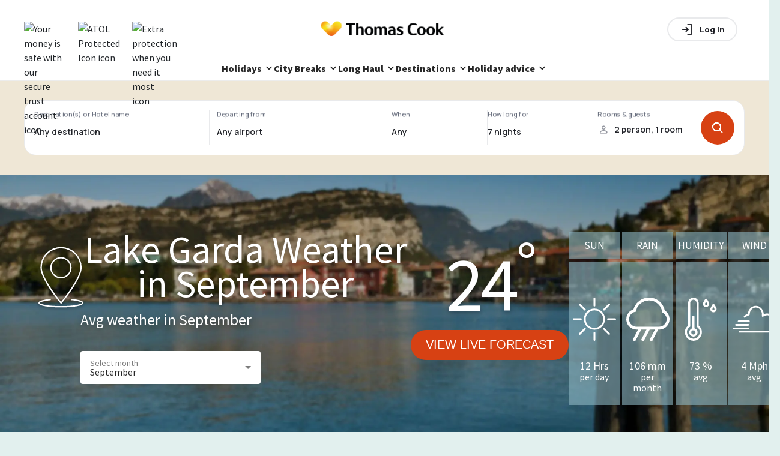

--- FILE ---
content_type: text/html; charset=utf-8
request_url: https://www.thomascook.com/holidays/weather/italy/lake-garda/september/
body_size: 72535
content:
<!DOCTYPE html><html><head><meta charSet="utf-8" data-next-head=""/><meta name="viewport" content="width=device-width" data-next-head=""/><title data-next-head="">Lake Garda Weather in September | Thomas Cook</title><link rel="canonical" href="https://www.thomascook.com/holidays/weather/italy/lake-garda/september/" data-next-head=""/><link rel="dns-prefetch" href="//cdn.thomascook.com" data-next-head=""/><meta name="description" content="Going to Lake Garda in September and want to know what the weather will be like? Visit our holiday weather guide and be prepared for your holiday.
" data-next-head=""/><meta property="og:locale" content="en_US" data-next-head=""/><meta name="og:type" content="article" data-next-head=""/><meta name="og:title" content="Lake Garda Weather in September | Thomas Cook" data-next-head=""/><meta name="og:description" content="Going to Lake Garda in September and want to know what the weather will be like? Visit our holiday weather guide and be prepared for your holiday.
" data-next-head=""/><meta name="og:url" content="https://www.thomascook.com/holidays/weather/italy/lake-garda/september/" data-next-head=""/><meta name="og:site_name" content="Thomas Cook Weather" data-next-head=""/><meta property="fb:app_id" content="1089235991132881" data-next-head=""/><meta property="og:image" content="https://cdn.thomascook.com/tcweath-content/uploads/2015/10/Italy-Lake-Garda-Beach-with-mountain-view-FW-min.jpg" data-next-head=""/><meta property="og:secure_url" content="https://cdn.thomascook.com/tcweath-content/uploads/2015/10/Italy-Lake-Garda-Beach-with-mountain-view-FW-min.jpg" data-next-head=""/><meta property="og:image:width" content="600" data-next-head=""/><meta property="og:image:height" content="315" data-next-head=""/><meta name="twitter:card" content="summary_large_image" data-next-head=""/><meta name="twitter:title" content="Lake Garda Weather in September | Thomas Cook" data-next-head=""/><meta name="twitter:description" content="Going to Lake Garda in September and want to know what the weather will be like? Visit our holiday weather guide and be prepared for your holiday.
" data-next-head=""/><meta name="twitter:image" content="https://cdn.thomascook.com/tcweath-content/uploads/2015/10/Italy-Lake-Garda-Beach-with-mountain-view-FW-min.jpg" data-next-head=""/><link rel="preload" as="image" imageSrcSet="/holidays/weather/_next/image/?url=https%3A%2F%2Fcdn.thomascook.com%2Ftcweath-content%2Fuploads%2F2015%2F10%2FItaly-Lake-Garda-Malcesine-from-the-Lake-FW-min.jpg&amp;w=360&amp;q=75 360w, /holidays/weather/_next/image/?url=https%3A%2F%2Fcdn.thomascook.com%2Ftcweath-content%2Fuploads%2F2015%2F10%2FItaly-Lake-Garda-Malcesine-from-the-Lake-FW-min.jpg&amp;w=420&amp;q=75 420w, /holidays/weather/_next/image/?url=https%3A%2F%2Fcdn.thomascook.com%2Ftcweath-content%2Fuploads%2F2015%2F10%2FItaly-Lake-Garda-Malcesine-from-the-Lake-FW-min.jpg&amp;w=600&amp;q=75 600w, /holidays/weather/_next/image/?url=https%3A%2F%2Fcdn.thomascook.com%2Ftcweath-content%2Fuploads%2F2015%2F10%2FItaly-Lake-Garda-Malcesine-from-the-Lake-FW-min.jpg&amp;w=1200&amp;q=75 1200w, /holidays/weather/_next/image/?url=https%3A%2F%2Fcdn.thomascook.com%2Ftcweath-content%2Fuploads%2F2015%2F10%2FItaly-Lake-Garda-Malcesine-from-the-Lake-FW-min.jpg&amp;w=1920&amp;q=75 1920w" imageSizes="100vw" data-next-head=""/><script>(function(w,d,s,l,i){w[l]=w[l]||[];w[l].push({'gtm.start':
              new Date().getTime(),event:'gtm.js'});var f=d.getElementsByTagName(s)[0],
              j=d.createElement(s),dl=l!='dataLayer'?'&l='+l:'';j.async=true;j.src=
              'https://www.googletagmanager.com/gtm.js?id='+i+dl;f.parentNode.insertBefore(j,f);
              })(window,document,'script','dataLayer','GTM-MV8Z4W4');</script><link rel="preconnect" href="https://fonts.googleapis.com"/><link rel="preconnect" href="https://fonts.gstatic.com" crossorigin="anonymous"/><link rel="icon" href="/holidays/weather/favicon.ico"/><link rel="preload" as="style" href="https://fonts.googleapis.com/css2?family=Source+Sans+Pro:wght@400;600;900&amp;display=swap"/><link rel="stylesheet" href="https://fonts.googleapis.com/css2?family=Source+Sans+Pro:wght@400;600;900&amp;display=swap" as="style"/><link rel="stylesheet" href="https://fonts.googleapis.com/css2?family=Manrope:wght@500..800&amp;display=swap" as="style"/><link rel="stylesheet" href="https://static.thomascook.com/font/112/esky-icons.css" crossorigin="anonymous"/><script>LUX=(function(){var a=("undefined"!==typeof(LUX)&&"undefined"!==typeof(LUX.gaMarks)?LUX.gaMarks:[]);var d=("undefined"!==typeof(LUX)&&"undefined"!==typeof(LUX.gaMeasures)?LUX.gaMeasures:[]);var j="LUX_start";var k=window.performance;var l=("undefined"!==typeof(LUX)&&LUX.ns?LUX.ns:(Date.now?Date.now():+(new Date())));if(k&&k.timing&&k.timing.navigationStart){l=k.timing.navigationStart}function f(){if(k&&k.now){return k.now()}var o=Date.now?Date.now():+(new Date());return o-l}function b(n){if(k){if(k.mark){return k.mark(n)}else{if(k.webkitMark){return k.webkitMark(n)}}}a.push({name:n,entryType:"mark",startTime:f(),duration:0});return}function m(p,t,n){if("undefined"===typeof(t)&&h(j)){t=j}if(k){if(k.measure){if(t){if(n){return k.measure(p,t,n)}else{return k.measure(p,t)}}else{return k.measure(p)}}else{if(k.webkitMeasure){return k.webkitMeasure(p,t,n)}}}var r=0,o=f();if(t){var s=h(t);if(s){r=s.startTime}else{if(k&&k.timing&&k.timing[t]){r=k.timing[t]-k.timing.navigationStart}else{return}}}if(n){var q=h(n);if(q){o=q.startTime}else{if(k&&k.timing&&k.timing[n]){o=k.timing[n]-k.timing.navigationStart}else{return}}}d.push({name:p,entryType:"measure",startTime:r,duration:(o-r)});return}function h(n){return c(n,g())}function c(p,o){for(i=o.length-1;i>=0;i--){var n=o[i];if(p===n.name){return n}}return undefined}function g(){if(k){if(k.getEntriesByType){return k.getEntriesByType("mark")}else{if(k.webkitGetEntriesByType){return k.webkitGetEntriesByType("mark")}}}return a}return{mark:b,measure:m,gaMarks:a,gaMeasures:d}})();LUX.ns=(Date.now?Date.now():+(new Date()));LUX.ac=[];LUX.cmd=function(a){LUX.ac.push(a)};LUX.init=function(){LUX.cmd(["init"])};LUX.send=function(){LUX.cmd(["send"])};LUX.addData=function(a,b){LUX.cmd(["addData",a,b])};LUX_ae=[];window.addEventListener("error",function(a){LUX_ae.push(a)});LUX_al=[];if("function"===typeof(PerformanceObserver)&&"function"===typeof(PerformanceLongTaskTiming)){var LongTaskObserver=new PerformanceObserver(function(c){var b=c.getEntries();for(var a=0;a<b.length;a++){var d=b[a];LUX_al.push(d)}});try{LongTaskObserver.observe({type:["longtask"]})}catch(e){}};</script><script>LUX.samplerate = (function (p, s) { try { return Math.max.apply(null, String(s).split(';').map(function (v, i) { return i === 0 ? ['*', v] : v.split(':'); }).map(function (a) { return [new RegExp('^' + a[0].replace(/\*/g, '.*').replace(/\+/g, '\$&'), 'i'), parseInt(a[1], 10) ]; }).filter(function (a) { return a[0].test(p); }).map(function (a) { return a[1]; })) || void 0 } catch(e) { return; }; })(location.pathname, '20');</script><script src="https://cdn.speedcurve.com/js/lux.js?id=4134562730" defer="" crossorigin="anonymous"></script><link rel="preload" href="/holidays/weather/_next/static/css/6b23386d4e6d6cf9.css" as="style"/><link rel="stylesheet" href="/holidays/weather/_next/static/css/6b23386d4e6d6cf9.css" data-n-p=""/><link rel="preload" href="/holidays/weather/_next/static/css/188b71717cd18328.css" as="style"/><link rel="stylesheet" href="/holidays/weather/_next/static/css/188b71717cd18328.css"/><link rel="preload" href="/holidays/weather/_next/static/css/c6a79b64f1d5cb08.css" as="style"/><link rel="stylesheet" href="/holidays/weather/_next/static/css/c6a79b64f1d5cb08.css"/><noscript data-n-css=""></noscript><script defer="" nomodule="" src="/holidays/weather/_next/static/chunks/polyfills-42372ed130431b0a.js"></script><script defer="" src="/holidays/weather/_next/static/chunks/945-6180feb85be41e3e.js"></script><script defer="" src="/holidays/weather/_next/static/chunks/170.d1458c71c0463f3d.js"></script><script defer="" src="/holidays/weather/_next/static/chunks/324.887e344d1e664abd.js"></script><script src="/holidays/weather/_next/static/chunks/webpack-02beb4c6ecac22ec.js" defer=""></script><script src="/holidays/weather/_next/static/chunks/framework-5757d75364ce2279.js" defer=""></script><script src="/holidays/weather/_next/static/chunks/main-a6d24e10acf4e21a.js" defer=""></script><script src="/holidays/weather/_next/static/chunks/pages/_app-0d1a6543526720ff.js" defer=""></script><script src="/holidays/weather/_next/static/chunks/6d2b60a9-9369a8e5971b605e.js" defer=""></script><script src="/holidays/weather/_next/static/chunks/144-e8d75a2b65d35a6c.js" defer=""></script><script src="/holidays/weather/_next/static/chunks/230-a4161e5694b15a14.js" defer=""></script><script src="/holidays/weather/_next/static/chunks/487-a88a0efd0656c365.js" defer=""></script><script src="/holidays/weather/_next/static/chunks/pages/%5B...weather%5D-47cbdbc1dc7acd41.js" defer=""></script><script src="/holidays/weather/_next/static/VtdNQ5qfrxAZEeWol_L0T/_buildManifest.js" defer=""></script><script src="/holidays/weather/_next/static/VtdNQ5qfrxAZEeWol_L0T/_ssgManifest.js" defer=""></script><style data-styled="" data-styled-version="5.3.11">*{box-sizing:border-box;}/*!sc*/
html,body{margin:0;padding:0;box-sizing:border-box;font-size:100%;padding:0;margin:0;font-family:'Source Sans Pro',sans-serif;color:#262626;line-height:24px;background-color:#e2f0ee;}/*!sc*/
h1,h2,h3,h4,h5,h6{margin:0;}/*!sc*/
ul{list-style:none;padding:0;margin:0;}/*!sc*/
p{padding-top:0;margin-top:0;}/*!sc*/
.slider-tooltip{color:white;font-size:20px;position:absolute;width:34px;}/*!sc*/
data-styled.g1[id="sc-global-bcUQdL1"]{content:"sc-global-bcUQdL1,"}/*!sc*/
.gthbjs{margin:auto;max-width:1200px;width:100%;padding:0 16px;background:none;display:-webkit-box;display:-webkit-flex;display:-ms-flexbox;display:flex;-webkit-flex-direction:column;-ms-flex-direction:column;flex-direction:column;}/*!sc*/
@media (min-width:601px){.gthbjs{padding:0;}}/*!sc*/
@media (min-width:961px){.gthbjs{-webkit-flex-basis:100%;-ms-flex-preferred-size:100%;flex-basis:100%;padding:0 24px;}}/*!sc*/
@media (max-width:960px){.gthbjs{-webkit-flex-direction:column;-ms-flex-direction:column;flex-direction:column;}}/*!sc*/
data-styled.g2[id="Layout-sc-11cdbqn-0"]{content:"gthbjs,"}/*!sc*/
.eItJdQ{border-radius:35px;color:white;-webkit-text-decoration:none;text-decoration:none;padding:10px 25px;height:50px;display:-webkit-box;display:-webkit-flex;display:-ms-flexbox;display:flex;text-transform:uppercase;width:-webkit-fit-content;width:-moz-fit-content;width:fit-content;-webkit-align-items:center;-webkit-box-align:center;-ms-flex-align:center;align-items:center;font-size:1.25rem;-webkit-box-pack:center;-webkit-justify-content:center;-ms-flex-pack:center;justify-content:center;-webkit-transition:background 0.8s ease-in-out;transition:background 0.8s ease-in-out;border:none;cursor:pointer;background:#d74113;}/*!sc*/
.eItJdQ:hover{background:#bf3e18 radial-gradient(circle,transparent 1%,#bf3e18 0) 50%/15000%;}/*!sc*/
.eItJdQ:active{background-color:#d74113;background-size:100%;-webkit-transition:background 0s;transition:background 0s;}/*!sc*/
data-styled.g3[id="Buttons__BaseButton-sc-9ylamw-0"]{content:"eItJdQ,"}/*!sc*/
.grmuSF{font-weight:normal;margin-bottom:0.35em;color:#8eb8c4;font-size:1.75rem;line-height:1.4;}/*!sc*/
@media (min-width:961px){}/*!sc*/
.jKEprJ{font-weight:normal;margin-bottom:0.35em;color:#8eb8c4;font-size:2rem;line-height:1.3;}/*!sc*/
@media (min-width:961px){}/*!sc*/
data-styled.g5[id="Typography__Heading-sc-1q42i5u-0"]{content:"grmuSF,jKEprJ,"}/*!sc*/
.cETtWJ{margin-bottom:0.35em;color:#262626;font-size:1rem;line-height:1.6;margin-bottom:0.35em;}/*!sc*/
@media (min-width:961px){}/*!sc*/
data-styled.g6[id="Typography__Paragraph-sc-1q42i5u-1"]{content:"cETtWJ,"}/*!sc*/
.qoage{padding:0;background-size:cover;display:-webkit-box;display:-webkit-flex;display:-ms-flexbox;display:flex;-webkit-flex-direction:column;-ms-flex-direction:column;flex-direction:column;position:relative;-webkit-align-items:center;-webkit-box-align:center;-ms-flex-align:center;align-items:center;}/*!sc*/
.qoage .Typography__Paragraph-sc-1q42i5u-1{-webkit-flex:1;-ms-flex:1;flex:1;padding:10px;}/*!sc*/
.qoage .Buttons__BaseButton-sc-9ylamw-0{position:absolute;bottom:16px;}/*!sc*/
.qoage div:first-child{width:100%;}/*!sc*/
.qoage img{min-height:250px;max-height:250px;}/*!sc*/
@media (min-width:600px){.qoage img{min-height:300px;max-height:300px;}}/*!sc*/
data-styled.g8[id="RelatedDestinationItem__Card-sc-10mxqv1-0"]{content:"qoage,"}/*!sc*/
.IVPFF{position:absolute;display:-webkit-box;display:-webkit-flex;display:-ms-flexbox;display:flex;-webkit-flex-direction:row;-ms-flex-direction:row;flex-direction:row;top:16px;width:90%;background:#fff;text-align:center;}/*!sc*/
data-styled.g9[id="RelatedDestinationItem__CardTitle-sc-10mxqv1-1"]{content:"IVPFF,"}/*!sc*/
.jvBmlL{position:absolute;color:#fff;font-size:45px;top:50%;padding-left:15px;}/*!sc*/
data-styled.g10[id="RelatedDestinationItem__Temp-sc-10mxqv1-2"]{content:"jvBmlL,"}/*!sc*/
.kJGrAA{-webkit-flex:1;-ms-flex:1;flex:1;background-color:#8eb8c4;color:#fff;padding:10px;}/*!sc*/
data-styled.g11[id="RelatedDestinationItem__Month-sc-10mxqv1-3"]{content:"kJGrAA,"}/*!sc*/
.ehHLCB{margin-top:15px;padding:24px 16px;background:white;}/*!sc*/
data-styled.g12[id="SelectMonth__Container-sc-1xzd8dm-0"]{content:"ehHLCB,"}/*!sc*/
.jwRaOe{display:-webkit-box;display:-webkit-flex;display:-ms-flexbox;display:flex;-webkit-flex-wrap:wrap;-ms-flex-wrap:wrap;flex-wrap:wrap;}/*!sc*/
data-styled.g13[id="SelectMonth__List-sc-1xzd8dm-1"]{content:"jwRaOe,"}/*!sc*/
.jPNduB{-webkit-flex:0 0 100%;-ms-flex:0 0 100%;flex:0 0 100%;text-align:center;}/*!sc*/
@media (min-width:961px){.jPNduB{text-align:left;-webkit-flex:1 0 25%;-ms-flex:1 0 25%;flex:1 0 25%;}}/*!sc*/
data-styled.g14[id="SelectMonth__Title-sc-1xzd8dm-2"]{content:"jPNduB,"}/*!sc*/
.fucYFQ{text-align:center;font-size:1.5rem;-webkit-flex:0 0 25%;-ms-flex:0 0 25%;flex:0 0 25%;padding:15px 10px;display:-webkit-box;display:-webkit-flex;display:-ms-flexbox;display:flex;-webkit-box-pack:center;-webkit-justify-content:center;-ms-flex-pack:center;justify-content:center;}/*!sc*/
@media (min-width:961px){.fucYFQ{-webkit-align-items:center;-webkit-box-align:center;-ms-flex-align:center;align-items:center;-webkit-flex:1 0 auto;-ms-flex:1 0 auto;flex:1 0 auto;padding:0;}}/*!sc*/
.fucYFQ a{-webkit-text-decoration:none;text-decoration:none;color:#BEBEBE;display:-webkit-box;display:-webkit-flex;display:-ms-flexbox;display:flex;}/*!sc*/
.fucYFQ a:hover{color:#d74113;}/*!sc*/
data-styled.g15[id="SelectMonth__Month-sc-1xzd8dm-3"]{content:"fucYFQ,"}/*!sc*/
.cSvEeF{display:-webkit-box;display:-webkit-flex;display:-ms-flexbox;display:flex;-webkit-align-items:center;-webkit-box-align:center;-ms-flex-align:center;align-items:center;}/*!sc*/
data-styled.g16[id="Rating-sc-1r6y8as-0"]{content:"cSvEeF,"}/*!sc*/
.dDVewJ{display:-webkit-box;display:-webkit-flex;display:-ms-flexbox;display:flex;width:-webkit-fit-content;width:-moz-fit-content;width:fit-content;margin-bottom:4px;}/*!sc*/
data-styled.g17[id="Rating__StarsContainer-sc-1r6y8as-1"]{content:"dDVewJ,"}/*!sc*/
.dVixkr{background-repeat:no-repeat;background-position:50%;width:15px;height:15px;margin-right:5px;background-image:url('data:image/svg+xml;charset=utf-8,<svg xmlns="http://www.w3.org/2000/svg" viewBox="0 0 16 16"><path d="M16 5.813L10.469 5 8 0 5.531 5 0 5.813l4 3.875-.938 5.5L8 12.594l4.938 2.594-.938-5.5z" fill="%23d74113"/></svg>');}/*!sc*/
data-styled.g18[id="Rating__Star-sc-1r6y8as-2"]{content:"dVixkr,"}/*!sc*/
.cPrNgF{display:-webkit-box;display:-webkit-flex;display:-ms-flexbox;display:flex;-webkit-align-items:center;-webkit-box-align:center;-ms-flex-align:center;align-items:center;}/*!sc*/
data-styled.g19[id="TripAdvisorRating__TripAdvisorWrapper-sc-z1zdem-0"]{content:"cPrNgF,"}/*!sc*/
.eXZrgK{background:url('data:image/svg+xml;charset=utf-8,<svg data-name="Layer 1" xmlns="http://www.w3.org/2000/svg" viewBox="0 0 812.08 521.44"><path d="M275.04 301.86a72 72 0 11-72-72 72 72 0 0172 72zm333.82-72a72 72 0 1072 72 72 72 0 00-71.96-71.98zm203 72c0 112.05-90.92 202.89-203 202.89a202.11 202.11 0 01-137.85-54l-64.97 70.69-65-70.77a202.12 202.12 0 01-137.89 54.08C91.15 504.75.26 413.91.26 301.86a202.35 202.35 0 0166.18-149.95L.04 79.67h147.52a459.76 459.76 0 01517.34 0h147.14l-66.39 72.24a202.35 202.35 0 0166.22 149.95zm-471.46 0a137.31 137.31 0 10-137.3 137.31 137.3 137.3 0 00137.31-137.31zm218-205a396.23 396.23 0 00-304.77 0c86.69 33.18 152.41 110.68 152.41 201.04 0-90.35 65.71-167.86 152.37-201.03zm187.8 205a137.31 137.31 0 10-137.3 137.31 137.31 137.31 0 00137.31-137.31z"/></svg>');background-repeat:no-repeat;background-position:50%;width:20px;height:13px;margin:0 10px;display:-webkit-box;display:-webkit-flex;display:-ms-flexbox;display:flex;}/*!sc*/
data-styled.g20[id="TripAdvisorRating__TripAdvisorLogo-sc-z1zdem-1"]{content:"eXZrgK,"}/*!sc*/
.kAYZhr{display:block;background-repeat:no-repeat;background-position:50%;width:16px;height:16px;margin-right:2px;background:url('data:image/svg+xml;charset=utf-8,<svg xmlns="http://www.w3.org/2000/svg" viewBox="0 0 10 10" fill="none"><path fill-rule="evenodd" clip-rule="evenodd" d="M5.167 8.9c2.307 0 4.178-1.79 4.178-4 0-2.209-1.87-4-4.178-4C2.86.9.989 2.691.989 4.9c0 2.21 1.87 4 4.178 4z" fill="%2300AA6C" stroke="%2300AA6C" stroke-width="1.1"/></svg>');}/*!sc*/
.kpuCtj{display:block;background-repeat:no-repeat;background-position:50%;width:16px;height:16px;margin-right:2px;background:url('data:image/svg+xml;charset=utf-8,<svg xmlns="http://www.w3.org/2000/svg" viewBox="0 0 10 10" fill="none"><path d="M5.178 9c2.307 0 4.178-1.79 4.178-4s-1.87-4-4.178-4S1 2.79 1 5s1.87 4 4.178 4z" stroke="%2300AA6C" stroke-width="1.1"/><path fill-rule="evenodd" clip-rule="evenodd" d="M5 1h.178v8H5a4 4 0 110-8z" fill="%2300AA6C"/></svg>');}/*!sc*/
.eBcvWx{display:block;background-repeat:no-repeat;background-position:50%;width:16px;height:16px;margin-right:2px;background:url('data:image/svg+xml;charset=utf-8,<svg xmlns="http://www.w3.org/2000/svg" viewBox="0 0 10 10" fill="none"><path clip-rule="evenodd" d="M5.066 8.9c2.308 0 4.178-1.79 4.178-4 0-2.209-1.87-4-4.178-4C2.76.9.89 2.691.89 4.9c0 2.21 1.87 4 4.177 4z" stroke="%2300AA6C" stroke-width="1.1"/></svg>');}/*!sc*/
data-styled.g21[id="TripAdvisorRating__TripAdvisorStar-sc-z1zdem-2"]{content:"kAYZhr,kpuCtj,eBcvWx,"}/*!sc*/
.hWfpTe{position:relative;top:0;display:-webkit-box;display:-webkit-flex;display:-ms-flexbox;display:flex;-webkit-align-items:center;-webkit-box-align:center;-ms-flex-align:center;align-items:center;-webkit-flex-direction:column;-ms-flex-direction:column;flex-direction:column;-webkit-box-pack:center;-webkit-justify-content:center;-ms-flex-pack:center;justify-content:center;}/*!sc*/
.hWfpTe h1{text-align:center;}/*!sc*/
@media (min-width:961px){.hWfpTe{height:500px;padding-bottom:0px;margin-bottom:16px;}}/*!sc*/
.hWfpTe img{object-fit:cover;}/*!sc*/
data-styled.g26[id="Hero__HeroImage-sc-1opkhm2-0"]{content:"hWfpTe,"}/*!sc*/
.fkbBJr{display:-webkit-box;display:-webkit-flex;display:-ms-flexbox;display:flex;background-color:#efe7d6;min-height:156px;}/*!sc*/
@media (max-width:599px){.fkbBJr{min-height:450px;}}/*!sc*/
data-styled.g28[id="SearchBar__StyledSearchbar-sc-q4lbww-0"]{content:"fkbBJr,"}/*!sc*/
.bFJuPa{position:relative;max-width:1200px;margin:auto;}/*!sc*/
@media (max-width:599px){.bFJuPa{padding:0 16px;}}/*!sc*/
@media (min-width:600px){.bFJuPa{padding:0 24px;}}/*!sc*/
@media (min-width:1280px){.bFJuPa{padding:0;}}/*!sc*/
.bFJuPa.with-popover-opened{position:relative;z-index:100;}/*!sc*/
data-styled.g29[id="SearchBar__SearchbarWrapper-sc-q4lbww-1"]{content:"bFJuPa,"}/*!sc*/
</style></head><body><noscript><iframe src="https://www.googletagmanager.com/gtm.js?id=GTM-MV8Z4W4"
            height="0" width="0" style="display:none;visibility:hidden"></iframe></noscript><div id="__next"><div style="margin-top:0">
<!-- cms:page content="website:/uk/sharedWidgets/CMSHEADER-BASIC" dialog="thomascook:pages/shared" -->
<!-- /cms:page -->

<div class="tc-shared-widgets">



<style type="text/css">.gallery{position:relative}.gallery-cell{height:250px;width:100%;counter-increment:gallery-cell}@media (min-width:960px){.gallery-cell{height:500px}}.gallery-cell img{width:100%;height:100%;object-fit:cover}.flickity-page-dots{bottom:80px}@media (min-width:960px){.flickity-page-dots{bottom:100px}}.flickity-page-dots .dot{width:12px;height:12px;opacity:1;margin:0 3px;background:#fff}.flickity-page-dots .dot:only-child{display:none}.flickity-page-dots .dot.is-selected{background:#d74113}.flickity-prev-next-button{top:50%;width:25px;height:25px;border-radius:50%;background:#000;opacity:.5;transition:all .5s;border:2px solid #fff;padding:0}@media (min-width:600px){.flickity-prev-next-button{width:30px;height:30px}}.flickity-prev-next-button:hover{background:#000;opacity:1}.flickity-prev-next-button .flickity-button-icon{left:24%;top:23%;width:50%;height:50%;fill:#fff}.flickity-prev-next-button.next{right:16px}@media (min-width:600px){.flickity-prev-next-button.next{right:24px}}@media (min-width:1200px){.flickity-prev-next-button.next{right:40px}}.flickity-prev-next-button.previous{left:16px}@media (min-width:600px){.flickity-prev-next-button.previous{left:24px}}@media (min-width:1200px){.flickity-prev-next-button.previous{left:40px}}.flickity-button:disabled{display:none}.carousel{position:relative}.carousel-caption{top:40%;bottom:auto;transform:translateY(-50%);position:absolute;left:15%;right:15%;z-index:10;text-align:center;font-size:32px;line-height:28px;text-shadow:0 2px 8px rgba(0,0,0,.3);font-weight:700;color:#fff}@media (min-width:960px){.carousel-caption{left:20%;right:20%;font-size:60px;line-height:60px}}.carousel-caption-bottom{display:none}@media (min-width:960px){.carousel-caption-bottom{display:block;position:absolute;max-width:330px;top:65%;left:57%;z-index:10;color:#fff;text-align:start;font-size:32px;font-weight:600;line-height:40px;text-shadow:0 4px 4px rgba(0,0,0,.25)}}.tct-account{display:flex;position:relative}.tct-account button{border:none;background:none;cursor:pointer;padding:0;width:20px;height:20px}.tct-account svg{width:100%;height:100%;vertical-align:baseline}.tct-account svg path{fill:#fff}.tct-account button:focus{outline:0}.tct-account button:focus-visible{outline:2px solid #59a498}@media (min-width:960px){.tct-account{padding:0}}.tct-my-account{box-shadow:0 2px 4px rgba(0,0,0,.25);background-color:#fff;border-radius:15px;padding:24px 0;margin:0;position:absolute;min-width:200px;max-width:260px;z-index:999999999999;right:0;top:40px;visibility:hidden;list-style:none}.tct-my-account li{display:flex}.tct-my-account.opened{visibility:visible}.tct-my-account-item-image{width:24px;height:24px;margin-right:16px}.tct-my-account-item{display:flex;padding:0 24px;align-items:center;height:40px;white-space:nowrap;color:#555;text-decoration:none;width:100%;font-size:16px}.tct-my-account-item:hover{text-decoration:underline}.tct-location-switcher{position:relative;width:20px;height:20px;right:40px}.tct-location-switcher-toggle{width:100%;height:100%;padding:0;border:0;background:transparent}.tct-location-switcher-toggle:focus{outline:none}.tct-location-switcher-toggle svg{width:20px;height:20px;vertical-align:baseline}.tct-location-switcher-toggle svg path{stroke:#000}@media (min-width:960px){.tct-location-switcher-toggle svg path{stroke:#fff}}.tct-location-switcher-toggle-text{display:none;font-weight:900;font-size:16px;line-height:20px;text-transform:capitalize;color:#000}.tct-location-switcher p{margin:0}.tct-location-switcher-container{display:flex;min-width:90%;flex-direction:column;box-shadow:0 2px 4px rgba(0,0,0,.25);background-color:#fff;border-radius:15px;padding:32px 32px 16px;margin:0;position:fixed;width:fit-content;z-index:999999999999;right:50%;transform:translateX(50%);top:54px;visibility:hidden;opacity:0;box-shadow:0 0 5px hsla(0,0%,60%,.7)}@media (min-width:600px){.tct-location-switcher-container{position:absolute;top:34px;right:0;min-width:340px;transform:none}}.tct-location-switcher-container.opened{visibility:visible;opacity:1}.tct-location-switcher-list{display:flex;flex-direction:column}.tct-location-switcher-title{width:100%;font-weight:400;font-size:16px;line-height:16px;color:#000;padding-bottom:24px}.tct-location-switcher-item{order:2;transition:.3s;margin-bottom:16px}.tct-location-switcher-item:not(.is-current-location-item):hover .tct-location-switcher-inner-item:after{opacity:1;background:#a6e1d7}.tct-location-switcher-item--bold{font-weight:700;order:1}.tct-location-switcher-inner-item{display:flex;align-items:center;height:20px;padding-left:25px;white-space:nowrap;color:#555;text-decoration:none;width:100%;font-size:16px;position:relative;cursor:pointer}.tct-location-switcher-inner-item:focus{outline:none}.tct-location-switcher-inner-item:before{content:"";position:absolute;left:0;top:50%;transform:translateY(-50%);width:20px;height:20px;border:1px solid #59a498;border-radius:20px}.tct-location-switcher-inner-item:after{opacity:0;content:"";position:absolute;left:4px;top:50%;transform:translateY(-50%);width:12px;height:12px;background:#59a498;border-radius:6px;transition:.3s}.is-active-location-item .tct-location-switcher-inner-item:after,.is-current-location-item .tct-location-switcher-inner-item:after{opacity:1}.tct-language-switcher-container{display:none;flex-direction:column;padding-bottom:16px;border-top:1px solid #e7e7e7;order:2}.tct-language-switcher-container.is-active-language-container{display:flex}.tct-language-switcher-list{display:flex;justify-content:space-between}.tct-language-switcher-title{width:100%;font-weight:400;font-size:16px;line-height:16px;color:#000;padding-bottom:24px;padding-top:18px}.tct-language-switcher-item{margin-right:10px}.tct-language-switcher-item:last-child{margin:0}.tct-language-switcher-inner-item{position:relative;width:50%;height:20px;padding-left:25px;white-space:nowrap;color:#555;text-decoration:none;font-size:16px}.tct-language-switcher-inner-item:before{content:"";position:absolute;left:0;top:50%;width:20px;height:20px;transform:translateY(-50%);border:1px solid #59a498;border-radius:20px}.tct-language-switcher-inner-item:after{position:absolute;content:"";opacity:0;top:50%;left:4px;width:12px;height:12px;transform:translateY(-50%);background:#59a498;border-radius:6px;transition:.3s}.is-active-language-item .tct-language-switcher-inner-item:after,.tct-language-switcher-inner-item:hover:after{opacity:1}:focus{outline:0}:focus-visible{outline:2px solid #59a498}button{border:none;background:none;cursor:pointer;padding:0}.tct-header{background-color:#fff;position:relative;width:100%;height:56px;padding:0 14px;z-index:100}@media (min-width:600px){.tct-header{padding:0 40px}}@media (min-width:960px){.tct-header{padding:0;height:auto}}.tct-header.nav-open{position:fixed}.tct-header__overlay{display:none;position:absolute;left:0;top:0;height:100vh;width:100%;background-color:rgba(18,18,18,.36)}@media (min-width:960px){.tct-header__overlay{top:125px;height:calc(100vh - 125px)}}.tct-header__overlay.show{display:block}.tct-header__container{height:100%;display:flex;align-items:center;padding:16px 0;border-bottom:1px solid #e7e7e7}@media (min-width:960px){.tct-header__container{padding:0;border:0;flex-direction:column}}.tct-header__wrapper{display:flex;justify-content:space-between;width:100%;align-items:center}@media (min-width:960px){.tct-header__wrapper{max-width:1200px;margin:0 auto;padding:21px 20px 0}}@media (min-width:1200px){.tct-header__wrapper{padding:21px 0 0}}.tct-header .tct-ksp{display:none;margin:0!important}@media (min-width:960px){.tct-header .tct-ksp{display:block}}.tct-header .tct-ksp__list{width:100%;display:flex;justify-content:center;margin:auto;padding:10px 0;z-index:2;margin-bottom:0!important}.tct-header .tct-ksp__item{display:flex;list-style:none;align-items:center;position:relative;cursor:pointer;padding-right:24px}@media (max-width:959px){.tct-header .tct-ksp__item{position:static}}.tct-header .tct-ksp__item:last-child{padding-right:0}.tct-header .tct-ksp__item:hover .tct-ksp__tooltip{visibility:visible;opacity:1}.tct-header .tct-ksp__tooltip{display:flex;flex-direction:column;align-items:start;position:absolute;top:40px;font-size:16px;font-weight:400;line-height:24px;visibility:hidden;color:#262626;padding:20px;min-width:345px;transition:opacity .4s;opacity:0;box-shadow:0 2px 8px rgba(0,0,0,.3);z-index:999;background:#fff;border-radius:4px}@media (max-width:959px){.tct-header .tct-ksp__tooltip{min-width:auto;width:90%;top:50px;left:50%;transform:translateX(-50%)}}.tct-header .tct-ksp__tooltip-close{display:none;position:absolute;width:16px;height:16px;right:20px;top:20px}.tct-header .tct-ksp__tooltip-close:after,.tct-header .tct-ksp__tooltip-close:before{content:"";position:absolute;width:100%;height:1px;background-color:#262626;transition:.3s;left:50%;top:50%}.tct-header .tct-ksp__tooltip-close:after{transform:translate(-50%) rotate(-45deg)}.tct-header .tct-ksp__tooltip-close:before{transform:translate(-50%) rotate(45deg)}@media (max-width:959px){.tct-header .tct-ksp__tooltip-close{display:block}}@media (max-width:959px){.tct-header .tct-ksp__tooltip.is-hidden{display:none!important}}.tct-header .tct-ksp__tooltip img{height:23px;margin-bottom:10px}.tct-header .tct-ksp__tooltip span{font-weight:700}.tct-header .tct-ksp__tooltip p{margin:0}.tct-header .tct-ksp__icon{height:26px;object-fit:contain}.tct-header .tct-ksp__icon--white{display:none}.tct-header .tct-ksp__icon--dark{display:block}.tct-header .tct-logo__image{width:148px;height:24px;-o-object-fit:cover;object-fit:cover}@media (min-width:600px){.tct-header .tct-logo__image{width:192px;height:32px}}@media (min-width:960px){.tct-header .tct-logo__image{width:241px}}.tct-header .tct-logo__image--white{display:none}.tct-header .tct-logo__image--dark{display:block}@media (min-width:960px){.tct-header .tct-logo{position:absolute;left:50%;transform:translateX(-50%)}}.tct-header .tct-menu{display:flex;align-items:center}.tct-header .tct-menu .tct-location-switcher{display:none}@media (min-width:960px){.tct-header .tct-menu .tct-location-switcher{display:block}}.tct-header .tct-menu .tct-help{display:block}.tct-header .tct-help{height:20px;width:20px;display:flex;margin-right:20px;position:relative}.tct-header .tct-help:hover{cursor:pointer}.tct-header .tct-help svg{height:20px;width:20px;vertical-align:baseline}.tct-header .tct-help svg path{fill:#262626}.tct-header .tct-help__links{position:absolute;display:none;flex-direction:column;align-items:flex-start;min-width:130px;padding:16px;gap:8px;background:#fff;border-radius:16px;box-shadow:0 2px 8px rgba(0,0,0,.1);right:0;top:40px;z-index:100}.tct-header .tct-help__links a{text-decoration:none;color:#262626;line-height:20px}.tct-header .tct-help__links.opened{display:flex}.tct-header .tct-my-acc-nav{display:flex;color:#262626;text-decoration:none;cursor:pointer}@media (min-width:600px){.tct-header .tct-my-acc-nav{margin-top:-6px;padding:5px 7px;border:1px solid #262626;border-radius:50px}}.tct-header .tct-my-acc-nav .tc-menu-toggle-icon{width:20px;height:20px;font-size:0;font-weight:400;background:url('data:image/svg+xml;charset=utf-8,<svg width="20" height="20" viewBox="0 0 21 20" fill="none" xmlns="http://www.w3.org/2000/svg"><path fill-rule="evenodd" clip-rule="evenodd" d="M10.52 0a10 10 0 109.99 9.99A9.981 9.981 0 0010.52 0zm0 18.741a8.711 8.711 0 01-5.155-1.698 9.3 9.3 0 011.418-1.818 19.638 19.638 0 011.718-1.479c.6.396 1.3.61 2.019.62a3.688 3.688 0 002-.62c.6.46 1.174.953 1.718 1.479a9.3 9.3 0 011.418 1.818 8.697 8.697 0 01-5.136 1.698zm-3.137-9.67c0-2.258 1.398-4.076 3.137-4.076 1.738 0 3.116 1.818 3.116 4.076 0 2.238-1.398 4.054-3.116 4.054-1.719 0-3.137-1.816-3.137-4.054zm9.19 7.213a8.732 8.732 0 00-1.418-1.875 23.49 23.49 0 00-1.699-1.459 5.722 5.722 0 001.42-3.875c0-2.937-1.959-5.312-4.356-5.312-2.418 0-4.375 2.375-4.375 5.312a5.723 5.723 0 001.418 3.875c-.56.438-1.178.96-1.698 1.459a8.732 8.732 0 00-1.419 1.875 8.741 8.741 0 1112.125 0h.002z" fill="%23262626"/></svg>') no-repeat 0 0}.tct-header .tct-my-acc-nav .tc-menu-toggle-name{display:none;align-items:center;margin-left:8px;line-height:17px;font-size:14px;font-weight:700;white-space:nowrap;overflow:hidden;text-overflow:ellipsis}@media (min-width:600px){.tct-header .tct-my-acc-nav .tc-menu-toggle-name{display:flex;line-height:20px;font-size:16px}}@media (max-width:959px){.tct-header .tct-my-acc-nav,.tct-header tc-my-account-navigation-open{margin-right:20px}}@media (min-width:600px){.tct-header .tct-my-acc-nav,.tct-header tc-my-account-navigation-open{margin-top:0;min-width:96px}}.tct-header tc-my-account-wishlist-icon{right:20px}.tct-header .tct-account{margin-right:16px}@media (min-width:960px){.tct-header .tct-account{margin:0}}.tct-header .tct-account svg path{fill:#262626}.tct-header .tct-location-switcher-toggle svg path{stroke:#262626}.tct-header__burger{display:flex;align-items:center;justify-content:center;top:0;right:0}@media (min-width:960px){.tct-header__burger{display:none}}@media (min-width:960px){.tct-header__burger:hover{background-color:#e9e9e9;border-radius:16px;cursor:pointer}}.tct-header__burger.open{top:14px;position:relative;z-index:999999}.tct-header__burger.open span:first-child{top:6px;width:0;left:50%}.tct-header__burger.open span:nth-child(2){transform:rotate(45deg);background:#262626}.tct-header__burger.open span:nth-child(3){transform:rotate(-45deg);background:#262626}.tct-header__burger.open span:nth-child(4){top:6px;width:0;left:50%}.tct-header__burger-button{width:20px;height:14px;position:relative;transform:rotate(0deg);transition:.5s ease-in-out;cursor:pointer}.tct-header__burger-button span{display:block;position:absolute;height:2px;width:100%;background:#000;left:0;transform:rotate(0deg);transition:.25s ease-in-out}@media (min-width:960px){.tct-header__burger-button span{background-color:#000}}.tct-header__burger-button span:first-child{top:0}.tct-header__burger-button span:nth-child(2),.tct-header__burger-button span:nth-child(3){top:6px}@media (min-width:600px){.tct-header__burger-button span:nth-child(2),.tct-header__burger-button span:nth-child(3){top:50%;transform:rotate(0deg) translateY(-50%)}}.tct-header__burger-button span:nth-child(4){top:12px}@media (min-width:600px){.tct-header__burger-button span:nth-child(4){top:auto;bottom:0}}.tc-shared-widgets .tct-header svg{vertical-align:baseline}@media (min-width:960px){.tct-header body.fixed{position:fixed;width:100vw;overflow:hidden}}@media (max-width:959px){.tct-header .navigation{position:fixed;left:0;top:0;width:100vw;height:100vh;background-color:#fff;transition:.3s;opacity:1;visibility:visible;overflow-x:hidden;overflow-y:scroll;padding:0 16px;-ms-overflow-style:none;scrollbar-width:none}.tct-header .navigation::-webkit-scrollbar{display:none}}@media (min-width:600px) and (max-width:959px){.tct-header .navigation{left:auto;right:0;padding:0 48px}}@media (min-width:960px){.tct-header .navigation{width:100%;margin-top:25px}.tct-header .navigation ul{list-style:none;position:relative;max-width:1290px;margin:0 auto}}@media (max-width:959px){.tct-header .navigation button{border:0;background-color:transparent}.tct-header .navigation button:focus{outline:none}}.tct-header .navigation p{margin:0}@media (max-width:959px){.tct-header .navigation.hidden{visibility:hidden;opacity:0}}.tct-header .header{display:flex;justify-content:space-between;align-items:center;margin:14px 0 32px;height:25px}@media (min-width:600px){.tct-header .header{margin:16px 0 32px}}.tct-header .header__back.hidden{opacity:0;visibility:hidden}.tct-header .header__page{font-weight:900;font-size:18px;line-height:28px;text-align:center;color:#262626}.tct-header .header__page.hidden{opacity:0;visibility:hidden}@media (min-width:960px){.tct-header .footer,.tct-header .header,.tct-header .more,.tct-header .travel-money-type{display:none}}@media (min-width:960px){.tct-header .menu{display:flex;justify-content:center;border-bottom:1px solid #ececec;gap:21px}}@media (min-width:1200px){.tct-header .menu{gap:32px}}.tct-header .menu li{list-style:none}@media (min-width:960px){.tct-header .menu__item{border-bottom:3px solid transparent;transition:.3s;padding-bottom:5px}.tct-header .menu__item.is-active{border-color:#d74113}.tct-header .menu__item.is-active .menu__item-button:after{transform:translateY(-50%) rotate(180deg)}}.tct-header .menu__item-button{position:relative;color:#262626}.tct-header .menu__item-button:after{position:absolute;background-size:contain;background-repeat:no-repeat;content:"";width:16px;height:16px;top:50%;right:0;transform:translateY(-50%)}@media (max-width:959px){.tct-header .menu__item-button{display:flex;width:100%;padding:0 15px 0 0;align-items:center;text-align:left;font-weight:900;font-size:18px;line-height:26px}.tct-header .menu__item-button:after{background-image:url('data:image/svg+xml;charset=utf-8,<svg xmlns="http://www.w3.org/2000/svg" width="8" height="15" fill="none"><path fill-rule="evenodd" clip-rule="evenodd" d="M7.5 7.098a.603.603 0 01-.137.414c-.022.026-.054.019-.078.038l-5.969 6.384a.431.431 0 01-.675 0 .624.624 0 010-.787l5.658-6.049-5.658-6.05A.622.622 0 01.518.51.523.523 0 01.855.116a.433.433 0 01.462.144l5.966 6.38c.025.02.059.014.08.04.095.11.144.263.136.418z" fill="%23262626"/></svg>')}}@media (min-width:960px){.tct-header .menu__item-button{border:0;background-color:transparent;font:700 16px/20px Source Sans Pro,sans-serif;padding:0 20px 0 0}.tct-header .menu__item-button:after{background-image:url('data:image/svg+xml;charset=utf-8,<svg xmlns="http://www.w3.org/2000/svg" width="17" height="16" fill="none"><path d="M4.5 6l4 4 4-4" stroke="%23262626" stroke-width="2" stroke-linecap="round" stroke-linejoin="round"/></svg>');transition:.3s}.tct-header .menu__item-button:focus{outline:none}}@media (max-width:959px){.tct-header .menu__item:not(.is-footer-item){margin-bottom:32px}}@media (max-width:959px) and (max-width:599px){.tct-header .menu__item:not(.is-footer-item):last-child{margin:0}}@media (min-width:960px){.tct-header .menu__submenu.submenu.js-submenu.is-opened .destination-menu{position:static;display:block;width:240px;max-height:500px;height:auto;left:0;margin:unset;overflow:scroll;scrollbar-width:none}.tct-header .menu__submenu.submenu.js-submenu.is-opened .destination-menu::-webkit-scrollbar{width:0;background:transparent}}.tct-header .menu .is-footer-item{border-top:1px solid #e7e7e7;padding:24px 0;display:flex;align-items:center}.tct-header .menu .is-footer-item:last-child{border-bottom:1px solid #e7e7e7}@media (min-width:960px){.tct-header .menu .is-footer-item{display:none}}.tct-header .menu .is-footer-item .menu__item-footer-icon{width:16px;height:16px;object-fit:contain;margin-right:7px}.tct-header .menu .is-footer-item .menu__item-button,.tct-header .menu .is-footer-item .menu__item-link{font-weight:900;font-size:16px;line-height:20px;color:#262626;text-decoration:none;border:0;outline:none;padding:0;flex-grow:1;text-align:left}.tct-header .menu .is-footer-item .menu__item-button:focus,.tct-header .menu .is-footer-item .menu__item-link:focus{outline:none}@media (min-width:960px){.tc-shared-widgets .tct-header .menu{margin:0 auto}}.tct-header .submenu{padding:0 16px 16px}@media (min-width:600px){.tct-header .submenu{padding:0 40px 40px}}@media (min-width:960px){.tct-header .submenu__column-container{display:flex;gap:32px}.tct-header .submenu__column-container.internal-column--1{flex:1 1 0}.tct-header .submenu__column-container.internal-column--2{flex:2 1 0}.tct-header .submenu__column-container.internal-column--3{flex:3 1 0}.tct-header .submenu__column-container.internal-column--4{flex:4 1 0}.tct-header .submenu__column-container.internal-column--5{flex:5 1 0}}.tct-header .submenu__see-all{order:1;margin-top:24px;margin-bottom:40px}.tct-header .submenu__see-all-link{font-weight:900;font-size:18px;line-height:28px;color:#d74113;text-decoration:none}@media (max-width:959px){.tct-header .submenu__item{padding:0 8px}.tct-header .submenu__item--language{order:1}.tct-header .submenu__item--language.is-active{order:0}.tct-header .submenu__item--language.is-active .submenu__link{font-weight:700}}.tct-header .submenu__item--see-all{order:1}.tct-header .submenu__item--see-all .submenu__link{font-weight:900;font-size:16px;line-height:24px;color:#d74113}.tct-header .submenu__item:last-child{margin:0}.tct-header .submenu__item:last-child>.submenu__link{margin-bottom:32px}.tct-header .submenu__item:last-child.is-dropdown>.submenu__button{padding-bottom:16px}.tct-header .submenu__item.all-link-below>.submenu .submenu__item:last-child .submenu__link{margin-bottom:16px}@media (max-width:959px){.tct-header .submenu__item.is-list>.submenu{display:flex}.tct-header .submenu__item.is-list>.submenu__button{font-weight:700;line-height:24px;margin-bottom:24px}}@media (max-width:959px){.tct-header .submenu__item.is-dropdown:not(:last-child){margin-bottom:10px}.tct-header .submenu__item.is-dropdown>.submenu__button{font-weight:700;line-height:28px;text-decoration:none;background-image:url('data:image/svg+xml;utf8,<svg xmlns="http://www.w3.org/2000/svg" viewBox="0 0 32 32"><path d="M16.004 25.65c-.356.022-.703-.11-.956-.36-.06-.06-.044-.148-.09-.216L.373 9.174a1.273 1.273 0 111.8-1.8l13.83 15.079 13.829-15.08a1.273 1.273 0 111.8 1.8L17.037 25.079c-.044.065-.028.15-.086.209-.25.248-.595.38-.947.363z" fill-rule="evenodd"/></svg>');background-repeat:no-repeat;background-position:100%;background-size:16px}.tct-header .submenu__item.is-dropdown.is-opened>.submenu__button{background-image:url('data:image/svg+xml;utf8,<svg xmlns="http://www.w3.org/2000/svg" viewBox="0 0 32 32"><path d="M16.004 7.002c.352-.017.696.115.947.363.058.058.042.144.086.21L31.632 23.48a1.273 1.273 0 11-1.8 1.8L16.004 10.2 2.173 25.28a1.273 1.273 0 11-1.8-1.8l14.585-15.9c.046-.069.03-.158.09-.217.253-.25.6-.382.956-.36z" fill-rule="evenodd"/></svg>')}.tct-header .submenu__item.is-dropdown.is-opened>.submenu{display:flex}}.tct-header .submenu__item.all-link-above>.submenu .submenu__item:last-child .submenu__link{margin-bottom:32px}.tct-header .submenu__item.all-link-above>.submenu .submenu__item--see-all{order:0}.tct-header .submenu__item.all-link-above>.submenu .submenu__item--see-all .submenu__link{margin-bottom:20px}.tct-header .submenu__images{display:grid;grid-template-columns:1fr 1fr;gap:32px 16px;padding:24px 0 40px}@media (min-width:600px) and (max-width:959px){.tct-header .submenu__images{grid-template-columns:1fr 1fr 1fr;gap:36px}}@media (min-width:960px){.tct-header .submenu__images{position:absolute;display:none;flex-direction:column;flex:1;right:40px;top:20px;max-height:calc(100vh - 200px);gap:40px;overflow-y:scroll;scrollbar-width:none}.tct-header .submenu__images::-webkit-scrollbar{width:0;background:transparent}.tct-header .submenu__images.double-column{flex:2}.tct-header .submenu__images.row{flex-flow:row wrap}.tct-header .submenu__images-card{max-width:166px}.tct-header .submenu__images-card-title{font-size:16px;font-weight:700;line-height:1.1}.tct-header .submenu__images-card-link{color:#d74113;text-decoration:underline;font-weight:900}.tct-header .submenu__images-image{height:142px;border-radius:16px 0}}@media (min-width:1200px){.tct-header .submenu__images{display:flex}}.tct-header .submenu__images-image{width:100%;border-radius:16px 0}@media (min-width:960px){.tct-header .submenu__images-image{width:unset}}@media (max-width:959px){.tct-header .submenu__images-card{width:75%;margin-top:16px}}.tct-header .submenu__images-card-title{font-size:16px;font-weight:700;line-height:1.1}.tct-header .submenu__images-card-link{color:#d74113;text-decoration:underline;font-weight:900}@media (min-width:960px){.tct-header .submenu__inner-column{display:flex;flex-direction:column;flex:1 1 0}}@media (min-width:960px){.tct-header .submenu__header{width:100%;margin-bottom:25px}}@media (min-width:960px){.tct-header .submenu__header-text{font:900 18px/18px Source Sans Pro,sans-serif;color:#000}}@media (min-width:960px){.tct-header .submenu__header-link{display:none}}.tct-header .submenu__button{display:flex;border:0}@media (max-width:959px){.tct-header .submenu__button{width:100%;padding:0;justify-content:space-between;align-items:center;font-size:16px;color:#262626}}@media (min-width:960px){.tct-header .submenu__button{text-align:left;text-decoration:none;background-color:transparent;cursor:default}.tct-header .submenu__button:focus{outline:0}}@media (min-width:960px){.tct-header .submenu__button.hide-title{display:none}}.tct-header .submenu__button-icon{transition:.3s;transform:rotate(180deg)}@media (min-width:960px){.tct-header .submenu__button-icon{display:none}}@media (min-width:960px){.tct-header .submenu__button-text{font:700 16px/1 Source Sans Pro,sans-serif;color:#262626}}.tct-header .submenu__link{width:100%;display:flex;flex-direction:column;font-weight:400;font-size:16px;line-height:24px;color:#262626;text-decoration:none;padding:10px 0}.tct-header .submenu__link:active{background-color:#f5f5f5}@media (min-width:960px){.tct-header .submenu__link{font:400 16px/40px Source Sans Pro,sans-serif;color:#000;text-decoration:none}.tct-header .submenu__link:hover{text-decoration:underline}.tct-header .submenu__link.hide-link{display:none}}.tct-header .submenu__geo{font-weight:300}.tct-header .submenu[data-level="1"]{position:fixed;display:none;top:0;left:0;flex-direction:column;width:100%;height:100%;margin:0;overflow-y:scroll;background:#fff;z-index:100;-ms-overflow-style:none;scrollbar-width:none}.tct-header .submenu[data-level="1"]::-webkit-scrollbar{display:none}@media (min-width:600px){.tct-header .submenu[data-level="1"]{position:absolute}}@media (min-width:960px){.tct-header .submenu[data-level="1"]{position:absolute;top:32px;flex-direction:row;flex-wrap:wrap;height:auto;min-height:450px;max-height:750px;padding:28px 16px 32px;align-content:flex-start;overflow-y:hidden}}@media (min-width:1200px){.tct-header .submenu[data-level="1"]{padding:28px calc(50% - 600px) 36px 0}}.tct-header .submenu[data-level="1"]>.submenu__column .submenu__column-container>.submenu__item.is-dropdown{border-bottom:1px solid #cacaca}.tct-header .submenu[data-level="1"]>.submenu__column .submenu__column-container>.submenu__item.is-dropdown>.submenu__button{padding-bottom:16px}.tct-header .submenu[data-level="1"]>.submenu__column .submenu__column-container>.submenu__item.is-opened>.submenu__button{border:0;padding:0}.tct-header .submenu[data-level="1"]>.submenu__column .submenu__column-container>.submenu__item:first-child{margin-bottom:32px}.tct-header .submenu[data-level="1"]>.submenu__column:last-child .submenu__column-container>.submenu__item:last-child{margin-bottom:0}@media (min-width:960px){.tct-header .submenu[data-level="1"]>.submenu__item{flex:1 1 0}}.tct-header .submenu[data-level="1"]>.submenu__item.is-dropdown{border-bottom:1px solid #cacaca}.tct-header .submenu[data-level="1"]>.submenu__item.is-dropdown>.submenu__button{padding-bottom:16px}.tct-header .submenu[data-level="1"]>.submenu__item.is-opened>.submenu__button{border:0;padding:0}@media (min-width:960px){.tct-header .submenu[data-level="1"]>.submenu__see-all{width:100%;margin-top:24px}.tct-header .submenu[data-level="1"]>.submenu__see-all .submenu__see-all-link{font:700 18px/23px Source Sans Pro,sans-serif;color:#d74113;text-decoration:none}.tct-header .submenu[data-level="1"]>.submenu__see-all.hide-desk{display:none}}.tct-header .submenu[data-level="1"].is-opened{display:flex}@media (max-width:959px){.tct-header .submenu[data-level="1"].is-opened{height:calc(100% - 71px);margin-top:71px}}@media (min-width:960px){.tct-header .submenu[data-level="1"].is-opened{position:absolute;border-radius:0 0 16px 16px;gap:42px}}@media (min-width:960px){.tct-header .submenu[data-level="1"].is-scrollable{min-height:450px;max-height:560px;height:auto}}@media (min-width:960px){.tct-header .submenu[data-level="1"] .submenu__item:not(.tct-side-nav-item){display:none}}@media (min-width:960px){.tct-header .submenu__tab-buttons{display:flex;width:100%;justify-content:space-between;border-bottom:1px solid #d8d8d8}.tct-header .submenu__tab-buttons .submenu__button{position:relative;display:flex;line-height:20px;padding-bottom:12px;transition:.3s}.tct-header .submenu__tab-buttons .submenu__button:hover{cursor:pointer}.tct-header .submenu__tab-buttons .submenu__button:after{content:"";width:0;height:3px;position:absolute;bottom:0;left:0;background-color:#d74113;transition:.3s}.tct-header .submenu__tab-buttons .submenu__button.is-active:after{width:100%}.tct-header .submenu__tab-buttons .submenu__button.is-active .submenu__button-text{color:#262626}.tct-header .submenu__tab-buttons .submenu__button-text{display:inline-block;line-height:20px;color:#757575}}@media (min-width:960px){.tct-header .submenu__tab-content{width:100%;padding-bottom:42px}.tct-header .submenu__tab-content .submenu{display:none;position:relative;width:100%;height:288px;flex-wrap:wrap;flex-direction:column;align-content:stretch;gap:32px}.tct-header .submenu__tab-content .submenu.is-active{display:flex}.tct-header .submenu__tab-content .submenu__item{min-width:calc(25% - 32px)}.tct-header .submenu__tab-content .submenu__item--see-all{position:absolute;bottom:-42px;left:0}.tct-header .submenu__tab-content .submenu__item--see-all .submenu__link{font:700 18px/23px Source Sans Pro,sans-serif;color:#d74113}.tct-header .submenu__tab-content .submenu__link{font:400 16px/24px Source Sans Pro,sans-serif;flex-direction:column}.tct-header .submenu__tab-content .submenu__link:hover .submenu__geo,.tct-header .submenu__tab-content .submenu__link:hover .submenu__name{text-decoration:underline}.tct-header .submenu__tab-content .submenu__name{display:inline-block;width:100%}.tct-header .submenu__tab-content .submenu__geo{display:inline-block}}.tct-header .submenu:not([data-level="1"]){display:none;flex-direction:column;padding:0 5px}.tct-header .submenu:not([data-level="1"]) .submenu__item.is-opened{margin-bottom:0}.tct-header .submenu .more{order:1}.tct-header .submenu .more__image-link{display:block;margin-bottom:24px}.tct-header .submenu .more__image{width:100%;height:auto;object-fit:contain}.tct-header .submenu .travel-money-layout{display:none}@media (min-width:960px){.tct-header .travel-money-layout{display:flex;justify-content:flex-start;gap:42px;max-width:calc(100% - 259px);flex:none!important;margin-right:0!important}.tct-header .travel-money-layout__image-container{width:166px;padding-right:20px}}@media (min-width:960px) and (min-width:1200px){.tct-header .travel-money-layout__image-container{padding-right:0}}@media (min-width:960px){.tct-header .travel-money-layout__image{width:100%;height:142px;object-fit:cover;border-radius:16px 0}.tct-header .travel-money-layout__card{margin-top:16px}.tct-header .travel-money-layout__card-title{font:700 16px/1.1 Source Sans Pro,sans-serif;color:#262626;margin-bottom:8px}.tct-header .travel-money-layout__card-image{width:100%;height:130px;object-fit:cover;margin-bottom:19px;border-radius:8px}.tct-header .travel-money-layout__card-text{font:400 16px/140% Source Sans Pro,sans-serif;letter-spacing:.01em;color:#000}.tct-header .travel-money-layout__card-link{color:#d74113;font:900 16px/140% Source Sans Pro,sans-serif;text-decoration:underline;letter-spacing:.01em}}@media (min-width:960px){.tct-header .travel-money-container{width:208px;flex:none!important;padding-right:48px;border-right:1px solid #d8d8d8;margin:0 42px 0 0!important}.tct-header .travel-money-container__link{font:400 16px/40px Source Sans Pro,sans-serif;color:#000;text-decoration:none}}@media (max-width:959px){.tct-header .tct-side-nav.tct-submenu-title{display:none}}@media (min-width:960px){.tct-header .tct-side-nav.tct-submenu.hidden{visibility:hidden}}@media (max-width:959px){.tct-header .tct-side-nav-item{padding:0 8px}}@media (min-width:960px){.tct-header .tct-side-nav-item{font-size:16px;line-height:24px;color:#262626;font-weight:400;list-style:none}.tct-header .tct-side-nav-item>.tct-submenu.hidden{transition:visibility 0s linear .5s}.tct-header .tct-side-nav-item:hover>.tct-submenu{transition-delay:.25s;visibility:visible;transform:translateX(0);display:block;z-index:1}}.tct-header .tct-side-nav-item a{display:flex;text-decoration:none}@media (max-width:959px){.tct-header .tct-side-nav-item a{padding:10px 0;font-size:16px;line-height:24px;color:#262626;font-weight:400;list-style:none}}@media (min-width:960px){.tct-header .tct-side-nav-item a{padding:10px 25px;justify-content:space-between;color:#262626;cursor:pointer}.tct-header .tct-side-nav-item a:hover{text-decoration:underline;text-decoration-color:#d74113;text-decoration-thickness:2px;color:#262626}}@media (min-width:960px){.tct-header .tct-side-nav-item a[aria-haspopup=true]{background-image:url("data:image/svg+xml;utf8,<svg xmlns='http://www.w3.org/2000/svg' fill='gray' fill-rule='evenodd' viewBox='0 0 1024 1024'><path d='M778.174 482.298l-.527-.529-.014-.012L305.761 9.881c-15.847-15.847-41.555-15.847-57.402 0l-.529.527c-15.847 15.849-15.847 41.555 0 57.402l443.186 443.188L247.828 954.19c-15.847 15.843-15.847 41.549 0 57.398l.529.531c15.847 15.845 41.553 15.845 57.402 0l471.86-471.866.028-.026.527-.529c15.847-15.847 15.847-41.555 0-57.4z'/></svg>");background-repeat:no-repeat;background-position:95%;background-size:10px}}.tct-header .tct-side-nav-item>.tct-submenu.hidden{transition:visibility 0s linear .5s}@media (min-width:960px){.tct-header .tct-side-nav.tct-submenu{position:absolute;display:block;width:240px;height:100vh;max-height:750px;padding:0;top:32px;left:calc(100% + 1px);background:#fff;transform:translateX(0);transition:transform .4s 0s;visibility:visible;transition-property:transform,visibility,width;overflow:initial}.tct-header .tct-side-nav.tct-submenu[data-level="1"]{left:calc(100% + 1px)}}@media (min-width:1100px){.tct-header .tct-side-nav.tct-submenu{width:250px}}@media (min-width:960px){.tct-header .tct-side-nav.tct-submenu-title{list-style:none;position:relative;padding-top:0;font-size:20px;line-height:28px;color:#262626;font-weight:600}}@media (min-width:960px){.tct-header .columns-active{position:relative;display:flex;flex-direction:column;align-content:space-between;flex-wrap:wrap;height:264px;gap:16px 48px}.tct-header .columns-active .submenu__item{width:auto;min-width:unset}}@media (min-width:960px){.tct-header .destination-menu{display:none;position:absolute;top:33px;left:0;width:100%;flex-direction:row;flex-wrap:wrap;align-content:flex-start;padding:0 16px 0 0;background-color:#fff;height:auto;max-height:750px}.tct-header .destination-menu.is-opened{display:block}.tct-header .destination-menu-wrapper{position:relative}}.tct-header .destination-menu-title{display:none}@media (min-width:960px){.tct-header .destination-menu-title{display:block;margin-bottom:0;padding:10px 25px;font-size:20px;font-weight:900;color:#262626;text-decoration:none}.tct-header .destination-menu-title:hover{text-decoration:underline 2px}}@media (max-width:959px){.tct-header .destination-menu>.submenu__item.is-dropdown{border-bottom:1px solid #cacaca}.tct-header .destination-menu>.submenu__item.is-dropdown>.submenu__button{padding-bottom:16px}}.tct-header .destination-menu>.submenu__item.is-opened>.submenu__button{border:0}@media (min-width:960px){.tct-header .scroll-wrapper{overflow:scroll;-webkit-overflow-scrolling:touch;height:calc(100% - 75px);padding-bottom:100px;scrollbar-width:none}.tct-header .scroll-wrapper::-webkit-scrollbar{width:0;background:transparent}.tct-header .scroll-wrapper ul{padding:0}}@media (min-width:1200px){.tct-header .scroll-wrapper{height:calc(100% - 100px);padding-bottom:75px}}@media (min-width:960px){.tct-header .tct-submenu[data-level]{display:block;position:absolute;top:0;padding-bottom:calc(100% - 1px);border-left:1px solid #e9e9e9}}@media (min-width:960px){.tct-header .tct-submenu[data-level="3"],.tct-header .tct-submenu[data-level="4"]{position:fixed}.tct-header .tct-submenu[data-level="3"] .scroll-wrapper,.tct-header .tct-submenu[data-level="4"] .scroll-wrapper{height:calc(100% - 75px);padding-bottom:100px}}.tct-header .skip{display:none}@media (min-width:1200px){.tct-header .skip{display:block}.tct-header .skip-to-navigation a:focus{top:75px!important;z-index:999999999;width:auto!important;background:#fff;padding:5px}.tct-header .skip a{color:#3d776b;height:1px;left:-50000px;overflow:hidden;position:absolute;top:auto;width:1px;text-decoration:underline}.tct-header .skip a:focus{left:10px;top:22px;outline:none;border:1px dotted #3d776b;height:auto;width:auto}}@media screen and (min-width:1200px) and (max-width:1439px){.tct-header .skip a:focus{width:100px;line-height:16px}}.tct-header.is-transparent{background-color:transparent;position:absolute;left:0;top:0;width:100%}.tct-header.is-transparent .tct-ksp__icon--white{display:block}.tct-header.is-transparent .tct-ksp__icon--dark{display:none}.tct-header.is-transparent .tct-logo__image--white{display:block}.tct-header.is-transparent .tct-logo__image--dark{display:none}.tct-header.is-transparent tc-my-account-navigation-open .tc-menu-toggle-icon{background:url('data:image/svg+xml;charset=utf-8,<svg width="21" height="20" fill="none" xmlns="http://www.w3.org/2000/svg"><path fill-rule="evenodd" clip-rule="evenodd" d="M10.52 0a10 10 0 109.99 9.99A9.981 9.981 0 0010.52 0zm0 18.741a8.711 8.711 0 01-5.155-1.698 9.3 9.3 0 011.418-1.818 19.638 19.638 0 011.718-1.479c.6.396 1.3.61 2.019.62a3.688 3.688 0 002-.62c.6.46 1.174.953 1.718 1.479a9.3 9.3 0 011.418 1.818 8.697 8.697 0 01-5.136 1.698zm-3.137-9.67c0-2.258 1.398-4.076 3.137-4.076 1.738 0 3.116 1.818 3.116 4.076 0 2.238-1.398 4.054-3.116 4.054-1.719 0-3.137-1.816-3.137-4.054zm9.19 7.213a8.732 8.732 0 00-1.418-1.875 23.49 23.49 0 00-1.699-1.459 5.722 5.722 0 001.42-3.875c0-2.937-1.959-5.312-4.356-5.312-2.418 0-4.375 2.375-4.375 5.312a5.723 5.723 0 001.418 3.875c-.56.438-1.178.96-1.698 1.459a8.732 8.732 0 00-1.419 1.875 8.741 8.741 0 1112.125 0h.002z" fill="%23fff"/></svg>') no-repeat 0 0}.tct-header.is-transparent .tct-help svg path{fill:#fff}.tct-header.is-transparent .tct-location-switcher-toggle svg path{stroke:#fff}.tct-header.is-transparent .tct-header__burger-button span{background-color:#fff}@media (min-width:960px){.tct-header.is-transparent .menu__item-button{font-weight:700;color:#fff}.tct-header.is-transparent .menu__item-button:after{background:url('data:image/svg+xml;charset=utf-8,<svg xmlns="http://www.w3.org/2000/svg" width="16" height="16" fill="none"><path d="M4 6l4 4 4-4" stroke="%23fff" stroke-width="2" stroke-linecap="round" stroke-linejoin="round"/></svg>') no-repeat 0 0}}.skip{display:none}@media (min-width:1200px){.skip{display:block}.skip-to-navigation a:focus{top:75px!important;z-index:999999999;width:auto!important;background:#fff;padding:5px}.skip a{color:#3d776b;height:1px;left:-50000px;overflow:hidden;position:absolute;top:auto;width:1px;text-decoration:underline}.skip a:focus{left:10px;top:22px;outline:none;border:1px dotted #3d776b;height:auto;width:auto}}@media screen and (min-width:1200px) and (max-width:1439px){.skip a:focus{width:100px;line-height:16px}}.tct-marketing-banner{display:flex;width:100%;height:42px;background-color:#ffd410;justify-content:center;align-items:center}.tct-marketing-banner p{margin:0!important;text-align:center;line-height:1.1}@media (max-width:599px){.tct-marketing-banner p{padding:8px 32px;font-size:14px}}.tct-marketing-banner a{color:#262626;text-decoration:underline;background-color:transparent}</style><!-- inline_css_plugin -->


<div class="skip">
  <a href='#main-content' tabindex="0">Skip to content</a>
</div>

<header class="tct-header js-header"  id="header">
  <div class="tct-header__overlay js-header-overlay"></div>
  <div class="tct-header__container">
    <div class="tct-header__wrapper">
      <div class="tct-header__ksps tct-ksp">

        <ul class="tct-ksp__list">
            <li class="tct-ksp__item js-header-ksp-item" tabindex="0">
                <div class="tct-ksp__tooltip js-header-ksp-tooltip">
                  <button class="tct-ksp__tooltip-close js-header-ksp-tooltip-close"></button>
                  <img src="/dam/jcr:4d329a91-2f65-474f-9dd3-92cf5944e199/KSPSecureTrustAccount.svg" loading="lazy" width="66" height="23" alt="Your money is safe with our secure trust account.   tooltip icon" />
                  <span>Your money is secured in a trust account</span>
                  <p>Unlike many other travel companies we operate on a trust account model. Once we’ve paid the airline for your flights, the rest of your money is held in a trust account. We do not have access to this directly and can only withdraw funds when you are back home from holiday  </p>
                </div>
              <img class="tct-ksp__icon tct-ksp__icon--dark" src="https://www.thomascook.com/_fe/img/tct-uk-icons-ksp-header-KSPSecureTrustAccount.svg" width="66" height="26" alt="Your money is safe with our secure trust account.   icon" />
            </li>
            <li class="tct-ksp__item js-header-ksp-item" tabindex="0">
                <div class="tct-ksp__tooltip js-header-ksp-tooltip">
                  <button class="tct-ksp__tooltip-close js-header-ksp-tooltip-close"></button>
                  <img src="/dam/jcr:b3bb604e-0399-4668-8208-a689b7e405a6/KSPAtol.svg" loading="lazy" width="66" height="23" alt="ATOL Protected Icon tooltip icon" />
                  <span>We're ATOL protected</span>
                  <p>All of our holidays that include flights are protected by the ATOL scheme from the moment you book. So if one of our suppliers fails, you’ll get your money back. If you’re left stranded abroad, a flight home will be arranged at no extra cost. Our ATOL number is 11806</p>
                </div>
              <img class="tct-ksp__icon tct-ksp__icon--dark" src="https://www.thomascook.com/_fe/img/tct-uk-icons-ksp-header-KSPAtol.svg" width="66" height="26" alt="ATOL Protected Icon icon" />
            </li>
            <li class="tct-ksp__item js-header-ksp-item" tabindex="0">
                <div class="tct-ksp__tooltip js-header-ksp-tooltip">
                  <button class="tct-ksp__tooltip-close js-header-ksp-tooltip-close"></button>
                  <img src="/dam/jcr:648aa7eb-771a-467e-8024-a1236840e5fb/ABTA-dark.svg" loading="lazy" width="66" height="23" alt="Extra protection when you need it most  tooltip icon" />
                  <span>We're ABTA registered</span>
                  <p>As proud ABTA members we deliver the highest standards when it comes to our holidays. So if you book with us you’re guaranteed the best service. Our ABTA number is P8283, Y6720.</p>
                </div>
              <img class="tct-ksp__icon tct-ksp__icon--dark" src="https://www.thomascook.com/_fe/img/tct-uk-icons-ksp-header-ABTA-dark.svg" width="66" height="26" alt="Extra protection when you need it most  icon" />
            </li>
        </ul>
      </div>
      <div class="tct-header__logo tct-logo">
        <a class="tct-logo__link" itemprop="url" tabindex="0" href="/">
          <img class="tct-logo__image tct-logo__image--dark" itemprop="logo" src="/dam/jcr:fbdedb01-4873-41b2-a51e-4a8fe0359387/dark-logo_new.svg" alt="Thomas Cook" width="241">
        </a>
      </div>
      <div class="tct-header__menu tct-menu">
        <script>
          window.customElements.whenDefined('pi-login').then(() => {
            const globalDictionary = window.ECSCoreConfig?.translations?.globalDictionary || {};
            globalDictionary['uz-login'] = {
              'uz-login': {
                'Back_to_login': 'Back to login',
                'Email': 'Email',
                'email_error_pattern': 'Enter correct e-mail',
                'email_error_required': 'E-mail is required',
                'Forgot_password': 'I forgot my password',
                'Log_in': 'Log in',
                'Login_methods_separator': 'or',
                'Login_external_provider_button': '{{provider}}',
                'Password': 'Password',
                'password_error_required': 'Password is required',
                'Register_text': 'Don\'t have an account yet?',
                'Reset_password': 'Reset password',
                'Reset_password_title': 'Forgot your password?',
                'Reset_password_description': 'Enter your email address for your account and we\'ll send a reset link.',
                'Sign_up': 'Register',
                'UZ_login_title': 'Hey, good to see you!',
                'UZ_login_description': 'Log in to see your booking details and book your next trip faster',
                'UZ_manage_booking_title': 'Check booking status',
                'UZ_manage_booking_description': 'To view your booking without logging in, enter your booking number and the email address used to make the reservation.',
                'Manage_booking': 'Check',
                'PackageNumber': 'Reservation number',
                'Manage_booking_title': 'Check your reservation status',
                'Manage_booking_description': 'Enter your reservation number and the email address it was created with to view it without logging in',
                'Error_login_incorrect': 'Incorrect login or password. Please, try again.',
                'Error_too_many_attempts': 'Too many failed login attempts. Please try again in 5 minutes.',
                'Error_account_not_activated': 'Your account has not been activated, please check your e-mail',
                'Error_reset_password': 'Oops! Something went wrong. Try again later.',
                'Error_external_login_incorrect': 'If you want to link your account, you have to share your e-mail with this platform.',
                'Login_methods_separator_longer': 'or continue with',
                'Password_hide_aria': 'Hide password',
                'Password_show_aria': 'Show password',
                'Newsletter_checkbox_description': 'I consent to receiving marketing information from eSky.pl S.A. at the e-mail address I provided and accept the Regulations and Privacy policy',
                'Newsletter_checkbox_label': 'More great value travel deals in our newsletter',
                'Register_checkbox': 'I agree with the <a rel=\"nofollow\">Terms &amp; Conditions<\/a> and <a rel=\"nofollow\">Privacy Policy<\/a>',
                'Register_description': 'Sign up to make your trips a breeze! Your details are saved for super-fast bookings, and all your travel info stays together in one handy place.',
                'Register_title': 'Book easier with {{brand}} account',
                'Snackbar_account_created': 'Activation link sent to {email}. Check your inbox & spam',
                'Button_create_account': 'Create an account',
                'Link_already_have_account': 'Already have an account?',
                'Validation_terms_required': 'You must accept the terms and conditions',
                'Error_generic_try_again': 'Error, please try again later',
                'Check_reservation_invalid_data': 'The email or reservation number is invalid',
                'Validation_reservation_number_required': 'Reservation number is required',
                'Snackbar_password_reset_sent': 'Password reset link sent to {email}. Check inbox & spam.',
                'Close_snackbar_aria': 'Close notification',
                'packageNumber_error_pattern': 'Booking number is incorrect.',
                'packageNumber_error_required': 'Enter booking number',
                'TermsAcceptance_text': 'By logging in or creating an account, you agree to our <a rel=\"nofollow\">Terms &amp; Conditions<\/a> and <a rel=\"nofollow\">Privacy Policy<\/a>.',
                'Registration_footer': '{{siteName}} manages your data to make your experience smooth and secure. We use it to process your booking, provide support when needed, and share great travel deals with you. You can view or update your details anytime.',
                'password_error_notmatched': 'Passwords do not match',
                'Activation_code_sent': 'We\'ve sent an activation code to {{email}}. Please check your inbox and spam folder.',
                'password_error_pattern': 'Your password must be at least 7 characters long and contain no spaces',
                'Create_password_description': 'At least 7 characters, no spaces',
                'Activation_code_invalid': 'The activation code is invalid or has expired',
                'resetPassword_error_required': 'Password is required',
                'resetPassword_error_pattern': 'Enter correct password',
                'Login_text': 'Already have an account?',
                'Activation_title': 'Account activation',
                'otp_error_required': 'Activation code is required',
                'Create_account': 'Create an account',
                'Resend_code': 'Resend code',
                'otp_error_maxlength': 'Activation code must have 6 digits',
                'Create_password_title': 'Create your password',
                'New_password': 'New password',
                'Confirm_new_password': 'Confirm new password',
                'Activate_account': 'Activate account',
                'confirmationPassword_error_required': 'Confirmation password is required',
                'Activation_description': 'Enter the code we sent to {{email}} to activate your account.',
                'Activation_code': 'Activation code',
                'Password_sent': 'Password reset instructions sent.',
                'Account_created': 'Account created. Welcome!',
                'Logout': 'Log out',
                'MyAccount': 'My account'
              }
            };

            window.ECSCoreConfig = {
              ...window.ECSCoreConfig,
              usePMSFallbackURL: true,
              theme: 'tc',
              translations: {
                locale: 'uk',
                showTranslations: false,
                globalDictionary: globalDictionary,
              },
            };

            const container = document.querySelector('.tct-header__menu.tct-menu');

            if (!container) return;

            const loginElement = document.createElement('pi-login');
            loginElement.translationMedium = 'uz-login';
            loginElement.isExternalLoginVisible = true;
            loginElement.externalLoginProviders = ['Google'];
            loginElement.isManageBookingVisible = false;
            loginElement.siteName = 'www.thomascook.com';
            loginElement.brandName = 'Thomas Cook';
            loginElement.partnerCode = 'THOMASCOOKUKPACKAGES';
            loginElement.isRegisterVisible = true;
            loginElement.externalAuthUrl = 'https://www.thomascook.com/eapi/auth';
            loginElement.eapiUrl = new URL('/eapi', document.location.origin).toString();
            loginElement.myAccountLinks = [
              {
                url: '/userzone/bookings',
                label: 'Bookings',
                icon: 'ic-s-fill-plane-up',
                hrefAttributes: {
                  title: 'Bookings',
                  target: '_blank',
                },
              },
              {
                url: '/userzone/co-travelers',
                label: 'Co-travellers',
                icon: 'ic-s-people-group',
                hrefAttributes: {
                  title: 'Co-travellers',
                  target: '_blank',
                },
              },
              {
                url: '/userzone/user-data',
                label: 'Payer details',
                icon: 'ic-s-book',
                hrefAttributes: {
                  title: 'Payer details',
                  target: '_blank',
                },
              },
              {
                url: '/userzone/price-alerts',
                label: 'Price alerts',
                icon: 'ic-s-bell',
                hrefAttributes: {
                  title: 'Price alerts',
                  target: '_blank',
                },
              },
              {
                url: '/userzone/account-settings',
                label: 'Account settings',
                icon: 'ic-s-settings',
                hrefAttributes: {
                  title: 'Account settings',
                  target: '_blank',
                },
              },
            ];

            container.prepend(loginElement);
          });
        </script>

        <a class="tct-header__burger js-navigation-open" tabindex="0" href="#menu">
          <div class="tct-header__burger-button js-navigation-burger">
            <span></span>
            <span></span>
            <span></span>
            <span></span>
          </div>
        </a>
      </div>
    </div>

    <div class="tct-header__navigation navigation js-navigation hidden">
      <div class="navigation__header header">
        <button type="button" class="header__back js-navigation-back hidden">
          <svg xmlns="http://www.w3.org/2000/svg" width="20" height="21" viewBox="0 0 20 21" fill="none">
            <path fill-rule="evenodd" clip-rule="evenodd" d="M4.37621 10.0967C4.36536 9.87635 4.44768 9.66158 4.60305 9.50493C4.6393 9.46868 4.69304 9.47868 4.73366 9.45119L14.6735 0.330618C14.9841 0.0200023 15.4877 0.0200023 15.7983 0.330618C16.1089 0.641234 16.1089 1.14484 15.7983 1.45546L6.37468 10.0967L15.7977 18.7399C16.1083 19.0505 16.1083 19.5541 15.7977 19.8647C15.4871 20.1753 14.9835 20.1753 14.6729 19.8647L4.73741 10.7485C4.69492 10.7198 4.6393 10.7298 4.60243 10.6923C4.44609 10.5347 4.36388 10.3183 4.37621 10.0967Z" fill="#262626"/>
          </svg>
        </button>
        <a class="header__page js-navigation-page hidden"></a>
        <button type="button" class="header__close js-navigation-close">
          <svg xmlns="http://www.w3.org/2000/svg" width="20" height="21" viewBox="0 0 20 21" fill="none">
            <path fill-rule="evenodd" clip-rule="evenodd" d="M10.998 10.0928L19.7992 18.8934C20.0689 19.1686 20.0666 19.6097 19.7941 19.882C19.5216 20.1544 19.0805 20.1564 18.8055 19.8865L10.0049 11.0859L1.20425 19.8865C1.02743 20.067 0.767362 20.1386 0.523122 20.074C0.278882 20.0095 0.0880845 19.8189 0.0234215 19.5747C-0.0412415 19.3305 0.0301883 19.0703 0.210497 18.8934L9.01175 10.0928L0.210497 1.29217C-0.059189 1.01698 -0.0568942 0.575926 0.21564 0.303563C0.488175 0.0311998 0.929232 0.0291825 1.20425 0.299041L10.0049 9.09967L18.8055 0.299041C19.0805 0.0291825 19.5216 0.0311998 19.7941 0.303563C20.0666 0.575926 20.0689 1.01698 19.7992 1.29217L10.998 10.0928Z" fill="#262626"/>
          </svg>
        </button>
      </div>

      <ul class="navigation__menu menu js-menu">
          
            <li class="menu__item js-menu-item ">
              <button class="menu__item-button js-menu-item-button">
                <span class="menu__item-button-text">Holidays</span>
              </button>
              

              <div class="menu__submenu submenu js-submenu" data-level="1" data-name="Holidays">
                <div class="destination-menu-wrapper">
                  <ul class="destination-menu">
                    <a href="/holidays" class="destination-menu-title">Holidays</a>




          <li class="tct-side-nav-item">
            <a href="/holidays/all-inclusive" tabindex="0" aria-haspopup="false">
              All inclusive holidays
            </a>
          </li>



          <li class="tct-side-nav-item">
            <a href="/holidays/adult-only" tabindex="0" aria-haspopup="false">
              Adult only holidays
            </a>
          </li>



          <li class="tct-side-nav-item">
            <a href="/holidays/beach" tabindex="0" aria-haspopup="false">
              Beach holidays
            </a>
          </li>



          <li class="tct-side-nav-item">
            <a href="/holidays/cheap-holidays" tabindex="0" aria-haspopup="false">
              Cheap holidays
            </a>
          </li>



          <li class="tct-side-nav-item">
            <a href="/holidays/family" tabindex="0" aria-haspopup="false">
              Family holidays
            </a>
          </li>



          <li class="tct-side-nav-item">
            <a href="/holidays/last-minute" tabindex="0" aria-haspopup="false">
              Last minute holidays
            </a>
          </li>



          <li class="tct-side-nav-item">
            <a href="/holidays/luxury" tabindex="0" aria-haspopup="false">
              Luxury holidays
            </a>
          </li>



          <li class="tct-side-nav-item">
            <a href="/holidays/package" tabindex="0" aria-haspopup="false">
              Package holidays
            </a>
          </li>



          <li class="tct-side-nav-item">
            <a href="/holidays/ryanair-holidays" tabindex="0" aria-haspopup="false">
              Ryanair Holidays
            </a>
          </li>



          <li class="tct-side-nav-item">
            <a href="https://www.thomascook.com/holidays/solo-holidays" tabindex="0" aria-haspopup="false">
              Solo holidays
            </a>
          </li>



          <li class="tct-side-nav-item">
            <a href="/holidays/summer" tabindex="0" aria-haspopup="false">
              Summer holidays
            </a>
          </li>



          <li class="tct-side-nav-item">
            <a href="/holidays/winter" tabindex="0" aria-haspopup="false">
              Winter sun holidays
            </a>
          </li>


                  </ul>
                </div>
                  <div class="submenu__images double-column row">
                      
                      <div class="submenu__images-image-container">
                        <img class="submenu__images-image" src="https://www.thomascook.com/_fe/img/tct-Hotel_Moon_Dreams_Marina_Parc.webp" loading="lazy" alt="4* Hotel Moon Dreams Marina Parc, Menorca" width="166" />
                        
                          <div class="submenu__images-card">
                              <h4 class="submenu__images-card-title">4* Hotel Moon Dreams Marina Parc, Menorca</h4>
                              <p class="submenu__images-card-text">Half Board family break. 7 nights + flights from £279pp</p>
                              <a href="/flight+hotel/portfolio?rooms[0][adults]=2&rooms[0][childrenAges]=4,6&stayLength=7:7&datesTab=months&selected=3289308&arrivalPlaces=re-3362&context=uk-packages&eventSource=QSF&partner_id=THOMASCOOKUKPACKAGES" class="submenu__images-card-link">Book Now</a>
                          </div>
                      </div>
                      
                      <div class="submenu__images-image-container">
                        <img class="submenu__images-image" src="https://www.thomascook.com/_fe/img/tct-db_Seabank_Resort_and_Spa.webp" loading="lazy" alt="4* db Seabank Resort and Spa, Malta" width="166" />
                        
                          <div class="submenu__images-card">
                              <h4 class="submenu__images-card-title">4* db Seabank Resort and Spa, Malta</h4>
                              <p class="submenu__images-card-text">Half Board family break. 7 nights + flights from £249pp</p>
                              <a href="/flight+hotel/portfolio?rooms[0][adults]=2&rooms[0][childrenAges]=4,6&departureDate=2026-02-01&returnDate=2026-04-30&stayLength=7:7&datesTab=months&selected=140583&arrivalPlaces=ci-33117&context=uk-packages&eventSource=QSF&partner_id=THOMASCOOKUKPACKAGES" class="submenu__images-card-link">Book Now</a>
                          </div>
                      </div>
                      
                      <div class="submenu__images-image-container">
                        <img class="submenu__images-image" src="https://www.thomascook.com/_fe/img/tct-Vikingen_Infinity_Resort_and_Spa.webp" loading="lazy" alt="5* Vikingen Infinity Resort & Spa, Antalya" width="166" />
                        
                          <div class="submenu__images-card">
                              <h4 class="submenu__images-card-title">5* Vikingen Infinity Resort & Spa, Antalya</h4>
                              <p class="submenu__images-card-text">All Inclusive family break. 7 nights + flights from £249pp</p>
                              <a href="/flight+hotel/portfolio?rooms[0][adults]=2&rooms[0][childrenAges]=4,6&departureDate=2026-04-01&returnDate=2026-06-30&stayLength=7:7&datesTab=months&selected=2989722&arrivalPlaces=re-4772&context=uk-packages&eventSource=QSF&partner_id=THOMASCOOKUKPACKAGES" class="submenu__images-card-link">Book Now</a>
                          </div>
                      </div>
                      
                      <div class="submenu__images-image-container">
                        <img class="submenu__images-image" src="https://www.thomascook.com/_fe/img/tct-db_San_Antonio_Hotel_and_Spa.webp" loading="lazy" alt="4* db San Antonio Hotel & Spa, Malta" width="166" />
                        
                          <div class="submenu__images-card">
                              <h4 class="submenu__images-card-title">4* db San Antonio Hotel & Spa, Malta</h4>
                              <p class="submenu__images-card-text">All Inclusive family break. 7 nights + flights from £249pp</p>
                              <a href="/flight+hotel/portfolio?rooms[0][adults]=2&rooms[0][childrenAges]=4,6&departureDate=2026-02-01&returnDate=2026-04-30&stayLength=7:7&datesTab=months&selected=129101&arrivalPlaces=ci-33125&context=uk-packages&eventSource=QSF&partner_id=THOMASCOOKUKPACKAGES" class="submenu__images-card-link">Book now</a>
                          </div>
                      </div>
                  </div>
              </div>
            </li>
          
            <li class="menu__item js-menu-item ">
              <button class="menu__item-button js-menu-item-button">
                <span class="menu__item-button-text">City Breaks</span>
              </button>
              

              <div class="menu__submenu submenu js-submenu" data-level="1" data-name="City Breaks">
                <div class="destination-menu-wrapper">
                  <ul class="destination-menu">
                    <a href="/holidays/city-breaks" class="destination-menu-title">City Breaks</a>




          <li class="tct-side-nav-item">
            <a href="/holidays/netherlands/amsterdam" tabindex="0" aria-haspopup="false">
              Amsterdam
            </a>
          </li>



          <li class="tct-side-nav-item">
            <a href="/holidays/spain/costa-barcelona/barcelona" tabindex="0" aria-haspopup="false">
              Barcelona
            </a>
          </li>



          <li class="tct-side-nav-item">
            <a href="/holidays/hungary/budapest" tabindex="0" aria-haspopup="false">
              Budapest
            </a>
          </li>



          <li class="tct-side-nav-item">
            <a href="/holidays/ireland/dublin" tabindex="0" aria-haspopup="false">
              Dublin
            </a>
          </li>



          <li class="tct-side-nav-item">
            <a href="/holidays/france/ile-de-france/disneyland-paris" tabindex="0" aria-haspopup="false">
              Disneyland Paris
            </a>
          </li>



          <li class="tct-side-nav-item">
            <a href="/holidays/poland/krakow" tabindex="0" aria-haspopup="false">
              Krakow
            </a>
          </li>



          <li class="tct-side-nav-item">
            <a href="/holidays/morocco/marrakech" tabindex="0" aria-haspopup="false">
              Marrakech
            </a>
          </li>



          <li class="tct-side-nav-item">
            <a href="/holidays/usa/new-york" tabindex="0" aria-haspopup="false">
              New York
            </a>
          </li>



          <li class="tct-side-nav-item">
            <a href="/holidays/czech-republic/prague" tabindex="0" aria-haspopup="false">
              Prague
            </a>
          </li>



          <li class="tct-side-nav-item">
            <a href="/holidays/italy/rome" tabindex="0" aria-haspopup="false">
              Rome
            </a>
          </li>


                  </ul>
                </div>
                  <div class="submenu__images double-column row">
                      
                      <div class="submenu__images-image-container">
                        <img class="submenu__images-image" src="https://www.thomascook.com/_fe/img/tct-Dublin.webp" loading="lazy" alt="Winter city breaks to Dublin" width="166" />
                        
                          <div class="submenu__images-card">
                              <h4 class="submenu__images-card-title">Winter city breaks to Dublin</h4>
                              <p class="submenu__images-card-text">2 nights + flights, from £129pp</p>
                              <a href="/flight+hotel/portfolio?rooms[0][adults]=2&departureDate=2026-01-20&returnDate=2026-03-31&stayLength=2:2&datesTab=months&arrivalPlaces=re-1207&context=uk-packages&eventSource=QSF&sort[Popularity]=desc&partner_id=THOMASCOOKUKPACKAGES" class="submenu__images-card-link">Book Now</a>
                          </div>
                      </div>
                      
                      <div class="submenu__images-image-container">
                        <img class="submenu__images-image" src="https://www.thomascook.com/_fe/img/tct-uk-nav-krakow.webp" loading="lazy" alt="Winter city breaks to Krakow" width="166" />
                        
                          <div class="submenu__images-card">
                              <h4 class="submenu__images-card-title">Winter city breaks to Krakow</h4>
                              <p class="submenu__images-card-text">2 nights + flights, from £89pp</p>
                              <a href="/flight+hotel/portfolio?arrivalPlaces=ci-KRK&context=uk-packages&datesTab=months&departureDate=2026-01-01&eventSource=Sort&partner_id=THOMASCOOKUKPACKAGES&portfolioToken=7955b0ea-2dc1-47a6-87ed-1cf30c3d12f4&returnDate=2026-03-31&rooms[0][adults]=2&sort[Popularity]=desc&stayLength=2:2" class="submenu__images-card-link">Book Now</a>
                          </div>
                      </div>
                      
                      <div class="submenu__images-image-container">
                        <img class="submenu__images-image" src="https://www.thomascook.com/_fe/img/tct-Paris.webp" loading="lazy" alt="Winter city breaks to Paris" width="166" />
                        
                          <div class="submenu__images-card">
                              <h4 class="submenu__images-card-title">Winter city breaks to Paris</h4>
                              <p class="submenu__images-card-text">2 nights + flights, from £119pp</p>
                              <a href="/flight+hotel/portfolio?arrivalPlaces=re-1207,ci-DLP,ci-PAR&context=uk-packages&datesTab=months&departureDate=2026-01-20&eventSource=Sort&partner_id=THOMASCOOKUKPACKAGES&returnDate=2026-03-31&rooms[0][adults]=2&sort[Popularity]=desc&stayLength=2:2" class="submenu__images-card-link">Book Now</a>
                          </div>
                      </div>
                      
                      <div class="submenu__images-image-container">
                        <img class="submenu__images-image" src="https://www.thomascook.com/_fe/img/tct-uk-nav-budapest.webp" loading="lazy" alt="Winter city breaks to Budapest" width="166" />
                        
                          <div class="submenu__images-card">
                              <h4 class="submenu__images-card-title">Winter city breaks to Budapest</h4>
                              <p class="submenu__images-card-text">2 nights + flights, from £89pp</p>
                              <a href="/flight+hotel/portfolio?arrivalPlaces=re-1153&context=uk-packages&datesTab=months&departureDate=2026-01-01&eventSource=Sort&partner_id=THOMASCOOKUKPACKAGES&portfolioToken=eeb7a003-a47f-44d6-95f1-1819ea7aa91a&returnDate=2026-03-31&rooms[0][adults]=2&sort[Popularity]=desc&stayLength=2:2" class="submenu__images-card-link">Book Now</a>
                          </div>
                      </div>
                  </div>
              </div>
            </li>
          
            <li class="menu__item js-menu-item ">
              <button class="menu__item-button js-menu-item-button">
                <span class="menu__item-button-text">Long Haul</span>
              </button>
              

              <div class="menu__submenu submenu js-submenu" data-level="1" data-name="Long Haul">
                <div class="destination-menu-wrapper">
                  <ul class="destination-menu">
                    <a href="/holidays/long-haul" class="destination-menu-title">Long Haul</a>




          <li class="tct-side-nav-item">
            <a href="/holidays/asia" tabindex="0" aria-haspopup="false">
              Asia & Far East 
            </a>
          </li>



          <li class="tct-side-nav-item">
            <a href="/holidays/caribbean" tabindex="0" aria-haspopup="false">
              Caribbean
            </a>
          </li>



          <li class="tct-side-nav-item">
            <a href="/holidays/middle-east" tabindex="0" aria-haspopup="false">
              Middle East
            </a>
          </li>



          <li class="tct-side-nav-item">
            <a href="/holidays/indian-ocean" tabindex="0" aria-haspopup="false">
              Indian Ocean 
            </a>
          </li>



          <li class="tct-side-nav-item">
            <a href="/holidays/mexico" tabindex="0" aria-haspopup="false">
              Mexico
            </a>
          </li>



          <li class="tct-side-nav-item">
            <a href="/holidays/usa" tabindex="0" aria-haspopup="false">
              USA
            </a>
          </li>


                  </ul>
                </div>
                  <div class="submenu__images double-column row">
                      
                      <div class="submenu__images-image-container">
                        <img class="submenu__images-image" src="https://www.thomascook.com/_fe/img/tct-uk-nav-usa.webp" loading="lazy" alt="Holidays to the USA" width="166" />
                        
                          <div class="submenu__images-card">
                              <h4 class="submenu__images-card-title">Holidays to the USA</h4>
                              <p class="submenu__images-card-text">5 nights + flights from £549pp</p>
                              <a href="/flight+hotel/portfolio?rooms[0][adults]=2&departureDate=2026-01-01&returnDate=2026-03-31&stayLength=5:5&datesTab=months&arrivalPlaces=co-US&context=uk-packages&eventSource=QSF&sort[Popularity]=desc&partner_id=THOMASCOOKUKPACKAGES" class="submenu__images-card-link">Book now</a>
                          </div>
                      </div>
                      
                      <div class="submenu__images-image-container">
                        <img class="submenu__images-image" src="https://www.thomascook.com/_fe/img/tct-uk-nav-dubai.webp" loading="lazy" alt="Holidays to Dubai" width="166" />
                        
                          <div class="submenu__images-card">
                              <h4 class="submenu__images-card-title">Holidays to Dubai</h4>
                              <p class="submenu__images-card-text">5 nights + flights, from £629pp</p>
                              <a href="/flight+hotel/portfolio?rooms[0][adults]=2&departureDate=2026-01-01&returnDate=2026-03-31&stayLength=5:5&datesTab=months&arrivalPlaces=ci-DXB&context=uk-packages&eventSource=QSF&sort[Popularity]=desc&partner_id=THOMASCOOKUKPACKAGES" class="submenu__images-card-link">Book now</a>
                          </div>
                      </div>
                      
                      <div class="submenu__images-image-container">
                        <img class="submenu__images-image" src="https://www.thomascook.com/_fe/img/tct-uk-nav-mexico.webp" loading="lazy" alt="Holidays to Mexico" width="166" />
                        
                          <div class="submenu__images-card">
                              <h4 class="submenu__images-card-title">Holidays to Mexico</h4>
                              <p class="submenu__images-card-text">7 nights + flights, from £699pp</p>
                              <a href="/flight+hotel/portfolio?rooms[0][adults]=2&departureDate=2026-01-01&returnDate=2026-03-31&stayLength=7:7&datesTab=months&arrivalPlaces=co-MX&context=uk-packages&eventSource=QSF&sort[Popularity]=desc&partner_id=THOMASCOOKUKPACKAGES" class="submenu__images-card-link">Book now</a>
                          </div>
                      </div>
                      
                      <div class="submenu__images-image-container">
                        <img class="submenu__images-image" src="https://www.thomascook.com/_fe/img/tct-Mauritius.webp" loading="lazy" alt="Holidays to Mauritius" width="166" />
                        
                          <div class="submenu__images-card">
                              <h4 class="submenu__images-card-title">Holidays to Mauritius</h4>
                              <p class="submenu__images-card-text">7 nights + flights, from £1189pp</p>
                              <a href="/flight+hotel/portfolio?rooms[0][adults]=2&departureDate=2026-01-20&returnDate=2026-03-31&stayLength=7:7&datesTab=months&arrivalPlaces=co-MU&context=uk-packages&eventSource=QSF&sort[Popularity]=desc&partner_id=THOMASCOOKUKPACKAGES" class="submenu__images-card-link">Book Now</a>
                          </div>
                      </div>
                  </div>
              </div>
            </li>
          
            <li class="menu__item js-menu-item ">
              <button class="menu__item-button js-menu-item-button">
                <span class="menu__item-button-text">Destinations</span>
              </button>
              

              <div class="menu__submenu submenu js-submenu" data-level="1" data-name="Destinations">
                <div class="destination-menu-wrapper">
                  <ul class="destination-menu">
                    <a href="/destinations" class="destination-menu-title">Destinations</a>




          <li class="tct-side-nav-item submenu-item submenu__item js-submenu-item is-dropdown is-opened-bydefault is-opened">
            <a href="/holidays/africa" class="js-submenu-item-button submenu__button" tabindex="0" aria-haspopup="true" aria-expanded="false">
              Africa 
            </a>
            <ul class="tct-side-nav tct-submenu hidden submenu js-submenu" data-level=2 aria-hidden="true">
              <li class="tct-side-nav tct-submenu-title">
                <span class="tct-side-nav tct-close-submenu"></span>
                <a href="/holidays/africa">
                  <b>Africa </b>
                </a>
              </li>
              <li class="scroll-wrapper">
                <ul>
                    <li class="submenu__item submenu__item--see-all">
                      <a href="/holidays/africa" tabindex="0" class="submenu__link js-submenu-link ">Africa (all)</a>
                    </li>



          <li class="tct-side-nav-item">
            <a href="https://www.thomascook.com/holidays/cape-verde" tabindex="0" aria-haspopup="false">
              Cape Verde
            </a>
          </li>



          <li class="tct-side-nav-item">
            <a href="/holidays/egypt" tabindex="0" aria-haspopup="false">
              Egypt 
            </a>
          </li>



          <li class="tct-side-nav-item">
            <a href="/holidays/morocco" tabindex="0" aria-haspopup="false">
              Morocco 
            </a>
          </li>



          <li class="tct-side-nav-item">
            <a href="/holidays/tunisia" tabindex="0" aria-haspopup="false">
              Tunisia 
            </a>
          </li>

                </ul>
              </li>
            </ul>
          </li>



          <li class="tct-side-nav-item submenu-item submenu__item js-submenu-item is-dropdown is-opened-bydefault is-opened">
            <a href="/holidays/spain/balearic-islands" class="js-submenu-item-button submenu__button" tabindex="0" aria-haspopup="true" aria-expanded="false">
              Balearic Islands 
            </a>
            <ul class="tct-side-nav tct-submenu hidden submenu js-submenu" data-level=2 aria-hidden="true">
              <li class="tct-side-nav tct-submenu-title">
                <span class="tct-side-nav tct-close-submenu"></span>
                <a href="/holidays/spain/balearic-islands">
                  <b>Balearic Islands </b>
                </a>
              </li>
              <li class="scroll-wrapper">
                <ul>
                    <li class="submenu__item submenu__item--see-all">
                      <a href="/holidays/spain/balearic-islands" tabindex="0" class="submenu__link js-submenu-link ">Balearic Islands (all)</a>
                    </li>



          <li class="tct-side-nav-item">
            <a href="/holidays/spain/balearic-islands/ibiza" tabindex="0" aria-haspopup="false">
              Ibiza 
            </a>
          </li>



          <li class="tct-side-nav-item">
            <a href="/holidays/spain/balearic-islands/majorca" tabindex="0" aria-haspopup="false">
              Majorca 
            </a>
          </li>



          <li class="tct-side-nav-item">
            <a href="/holidays/spain/balearic-islands/menorca" tabindex="0" aria-haspopup="false">
              Menorca 
            </a>
          </li>

                </ul>
              </li>
            </ul>
          </li>



          <li class="tct-side-nav-item submenu-item submenu__item js-submenu-item is-dropdown is-opened-bydefault is-opened">
            <a href="/holidays/spain/canary-islands" class="js-submenu-item-button submenu__button" tabindex="0" aria-haspopup="true" aria-expanded="false">
              Canary Islands 
            </a>
            <ul class="tct-side-nav tct-submenu hidden submenu js-submenu" data-level=2 aria-hidden="true">
              <li class="tct-side-nav tct-submenu-title">
                <span class="tct-side-nav tct-close-submenu"></span>
                <a href="/holidays/spain/canary-islands">
                  <b>Canary Islands </b>
                </a>
              </li>
              <li class="scroll-wrapper">
                <ul>
                    <li class="submenu__item submenu__item--see-all">
                      <a href="/holidays/spain/canary-islands" tabindex="0" class="submenu__link js-submenu-link ">Canary Islands (all)</a>
                    </li>



          <li class="tct-side-nav-item">
            <a href="/holidays/spain/canary-islands/fuerteventura" tabindex="0" aria-haspopup="false">
              Fuerteventura 
            </a>
          </li>



          <li class="tct-side-nav-item">
            <a href="/holidays/spain/canary-islands/gran-canaria" tabindex="0" aria-haspopup="false">
              Gran Canaria 
            </a>
          </li>



          <li class="tct-side-nav-item">
            <a href="/holidays/spain/canary-islands/lanzarote" tabindex="0" aria-haspopup="false">
              Lanzarote 
            </a>
          </li>



          <li class="tct-side-nav-item">
            <a href="/holidays/spain/canary-islands/tenerife" tabindex="0" aria-haspopup="false">
              Tenerife 
            </a>
          </li>

                </ul>
              </li>
            </ul>
          </li>



          <li class="tct-side-nav-item submenu-item submenu__item js-submenu-item is-dropdown is-opened-bydefault is-opened">
            <a href="/holidays/greece" class="js-submenu-item-button submenu__button" tabindex="0" aria-haspopup="true" aria-expanded="false">
              Greece 
            </a>
            <ul class="tct-side-nav tct-submenu hidden submenu js-submenu" data-level=2 aria-hidden="true">
              <li class="tct-side-nav tct-submenu-title">
                <span class="tct-side-nav tct-close-submenu"></span>
                <a href="/holidays/greece">
                  <b>Greece </b>
                </a>
              </li>
              <li class="scroll-wrapper">
                <ul>
                    <li class="submenu__item submenu__item--see-all">
                      <a href="/holidays/greece" tabindex="0" class="submenu__link js-submenu-link ">Greece (all)</a>
                    </li>



          <li class="tct-side-nav-item">
            <a href="/holidays/greece/greek-islands" tabindex="0" aria-haspopup="false">
              Greek Islands
            </a>
          </li>



          <li class="tct-side-nav-item">
            <a href="/holidays/greece/greek-islands/crete" tabindex="0" aria-haspopup="false">
              Crete 
            </a>
          </li>



          <li class="tct-side-nav-item">
            <a href="/holidays/greece/greek-islands/corfu" tabindex="0" aria-haspopup="false">
              Corfu 
            </a>
          </li>



          <li class="tct-side-nav-item">
            <a href="/holidays/greece/greek-islands/kos" tabindex="0" aria-haspopup="false">
              Kos 
            </a>
          </li>



          <li class="tct-side-nav-item">
            <a href="/holidays/greece/greek-islands/rhodes" tabindex="0" aria-haspopup="false">
              Rhodes 
            </a>
          </li>



          <li class="tct-side-nav-item">
            <a href="/holidays/greece/greek-islands/santorini" tabindex="0" aria-haspopup="false">
              Santorini 
            </a>
          </li>



          <li class="tct-side-nav-item">
            <a href="/holidays/greece/greek-islands/zante" tabindex="0" aria-haspopup="false">
              Zante 
            </a>
          </li>

                </ul>
              </li>
            </ul>
          </li>



          <li class="tct-side-nav-item submenu-item submenu__item js-submenu-item is-dropdown is-opened-bydefault is-opened">
            <a href="/holidays/spain" class="js-submenu-item-button submenu__button" tabindex="0" aria-haspopup="true" aria-expanded="false">
              Spain 
            </a>
            <ul class="tct-side-nav tct-submenu hidden submenu js-submenu" data-level=2 aria-hidden="true">
              <li class="tct-side-nav tct-submenu-title">
                <span class="tct-side-nav tct-close-submenu"></span>
                <a href="/holidays/spain">
                  <b>Spain </b>
                </a>
              </li>
              <li class="scroll-wrapper">
                <ul>
                    <li class="submenu__item submenu__item--see-all">
                      <a href="/holidays/spain" tabindex="0" class="submenu__link js-submenu-link ">Spain (all)</a>
                    </li>



          <li class="tct-side-nav-item">
            <a href="/holidays/spain/costa-blanca/benidorm" tabindex="0" aria-haspopup="false">
              Benidorm
            </a>
          </li>



          <li class="tct-side-nav-item">
            <a href="/holidays/spain/andalusia/costa-del-sol" tabindex="0" aria-haspopup="false">
              Costa del Sol
            </a>
          </li>



          <li class="tct-side-nav-item">
            <a href="/holidays/spain/costa-brava" tabindex="0" aria-haspopup="false">
              Costa Brava 
            </a>
          </li>



          <li class="tct-side-nav-item">
            <a href="/holidays/spain/costa-dorada/salou" tabindex="0" aria-haspopup="false">
              Salou
            </a>
          </li>

                </ul>
              </li>
            </ul>
          </li>



          <li class="tct-side-nav-item submenu-item submenu__item js-submenu-item is-dropdown is-opened-bydefault is-opened">
            <a href="/holidays/turkey" class="js-submenu-item-button submenu__button" tabindex="0" aria-haspopup="true" aria-expanded="false">
              Turkey 
            </a>
            <ul class="tct-side-nav tct-submenu hidden submenu js-submenu" data-level=2 aria-hidden="true">
              <li class="tct-side-nav tct-submenu-title">
                <span class="tct-side-nav tct-close-submenu"></span>
                <a href="/holidays/turkey">
                  <b>Turkey </b>
                </a>
              </li>
              <li class="scroll-wrapper">
                <ul>
                    <li class="submenu__item submenu__item--see-all">
                      <a href="/holidays/turkey" tabindex="0" class="submenu__link js-submenu-link ">Turkey (all)</a>
                    </li>



          <li class="tct-side-nav-item">
            <a href="/holidays/turkey/antalya-region" tabindex="0" aria-haspopup="false">
              Antalya 
            </a>
          </li>



          <li class="tct-side-nav-item">
            <a href="/holidays/turkey/aegean-riviera/bodrum" tabindex="0" aria-haspopup="false">
              Bodrum 
            </a>
          </li>



          <li class="tct-side-nav-item">
            <a href="/holidays/turkey/dalaman" tabindex="0" aria-haspopup="false">
              Dalaman 
            </a>
          </li>

                </ul>
              </li>
            </ul>
          </li>



          <li class="tct-side-nav-item submenu-item submenu__item js-submenu-item is-dropdown is-opened-bydefault is-opened">
            <a href="/holidays/europe" class="js-submenu-item-button submenu__button" tabindex="0" aria-haspopup="true" aria-expanded="false">
              Europe (Other)
            </a>
            <ul class="tct-side-nav tct-submenu hidden submenu js-submenu" data-level=2 aria-hidden="true">
              <li class="tct-side-nav tct-submenu-title">
                <span class="tct-side-nav tct-close-submenu"></span>
                <a href="/holidays/europe">
                  <b>Europe (Other)</b>
                </a>
              </li>
              <li class="scroll-wrapper">
                <ul>
                    <li class="submenu__item submenu__item--see-all">
                      <a href="/holidays/europe" tabindex="0" class="submenu__link js-submenu-link ">Europe (all)</a>
                    </li>



          <li class="tct-side-nav-item">
            <a href="/holidays/bulgaria" tabindex="0" aria-haspopup="false">
              Bulgaria
            </a>
          </li>



          <li class="tct-side-nav-item">
            <a href="/holidays/croatia" tabindex="0" aria-haspopup="false">
              Croatia 
            </a>
          </li>



          <li class="tct-side-nav-item">
            <a href="/holidays/cyprus" tabindex="0" aria-haspopup="false">
              Cyprus 
            </a>
          </li>



          <li class="tct-side-nav-item">
            <a href="/holidays/italy" tabindex="0" aria-haspopup="false">
              Italy 
            </a>
          </li>



          <li class="tct-side-nav-item">
            <a href="/holidays/malta" tabindex="0" aria-haspopup="false">
              Malta 
            </a>
          </li>



          <li class="tct-side-nav-item">
            <a href="/holidays/portugal" tabindex="0" aria-haspopup="false">
              Portugal 
            </a>
          </li>

                </ul>
              </li>
            </ul>
          </li>


                  </ul>
                </div>
                  <div class="submenu__images double-column row">
                      
                      <div class="submenu__images-image-container">
                        <img class="submenu__images-image" src="https://www.thomascook.com/_fe/img/tct-Malta.webp" loading="lazy" alt="Holidays to Malta" width="166" />
                        
                          <div class="submenu__images-card">
                              <h4 class="submenu__images-card-title">Holidays to Malta</h4>
                              <p class="submenu__images-card-text">7 nights + flights, from £169pp</p>
                              <a href="/flight+hotel/portfolio?arrivalPlaces=co-MT&context=uk-packages&datesTab=months&eventSource=Sort&partner_id=THOMASCOOKUKPACKAGES&rooms[0][adults]=2&sort[Popularity]=desc&stayLength=7:7" class="submenu__images-card-link">Book now</a>
                          </div>
                      </div>
                      
                      <div class="submenu__images-image-container">
                        <img class="submenu__images-image" src="https://www.thomascook.com/_fe/img/tct-uk-nav-041024-Tenerife.webp" loading="lazy" alt="Holidays to the Canaries" width="166" />
                        
                          <div class="submenu__images-card">
                              <h4 class="submenu__images-card-title">Holidays to the Canaries</h4>
                              <p class="submenu__images-card-text">7 nights + flights, from £219pp</p>
                              <a href="/flight+hotel/portfolio?arrivalPlaces=re-880&context=uk-packages&datesTab=months&eventSource=Sort&partner_id=THOMASCOOKUKPACKAGES&rooms[0][adults]=2&sort[Popularity]=desc&stayLength=7:7" class="submenu__images-card-link">Book now</a>
                          </div>
                      </div>
                      
                      <div class="submenu__images-image-container">
                        <img class="submenu__images-image" src="https://www.thomascook.com/_fe/img/tct-uk-nav-100524-Greece.webp" loading="lazy" alt="Holidays to Greece" width="166" />
                        
                          <div class="submenu__images-card">
                              <h4 class="submenu__images-card-title">Holidays to Greece</h4>
                              <p class="submenu__images-card-text">7 nights + flights, from £189pp</p>
                              <a href="/flight+hotel/portfolio?rooms[0][adults]=2&stayLength=7:7&datesTab=months&arrivalPlaces=co-GR&context=uk-packages&eventSource=QSF&sort[Popularity]=desc&partner_id=THOMASCOOKUKPACKAGES" class="submenu__images-card-link">Book Now</a>
                          </div>
                      </div>
                  </div>
              </div>
            </li>
          
            <li class="menu__item js-menu-item ">
              <button class="menu__item-button js-menu-item-button">
                <span class="menu__item-button-text">Holiday advice</span>
              </button>
              

              <div class="menu__submenu submenu js-submenu" data-level="1" data-name="Holiday advice">
                <div class="destination-menu-wrapper">
                  <ul class="destination-menu">
                    <a href="/contact-us" class="destination-menu-title">Holiday advice</a>




          <li class="tct-side-nav-item">
            <a href="/blog" tabindex="0" aria-haspopup="false">
              Blog
            </a>
          </li>



          <li class="tct-side-nav-item">
            <a href="/contact-us" tabindex="0" aria-haspopup="false">
              Contact us
            </a>
          </li>



          <li class="tct-side-nav-item">
            <a href="/extras" tabindex="0" aria-haspopup="false">
              Extras
            </a>
          </li>



          <li class="tct-side-nav-item">
            <a href="https://www.thomascook.com/faq" tabindex="0" aria-haspopup="false">
              FAQs
            </a>
          </li>



          <li class="tct-side-nav-item">
            <a href="https://www.thomascook.com/holidays/weather/" tabindex="0" aria-haspopup="false">
              Weather
            </a>
          </li>


                  </ul>
                </div>
                  <div class="submenu__images double-column row">
                      
                      <div class="submenu__images-image-container">
                        <img class="submenu__images-image" src="https://www.thomascook.com/_fe/img/nav_wintersunblog.jpg" loading="lazy" alt="Fuerteventura's stunning, extensive beaches with fine golden sand and turquoise waters, located in the Canary Islands." width="166" />
                        
                          <div class="submenu__images-card">
                              <h4 class="submenu__images-card-title">Winter Sun 2026: Why the Canaries win</h4>
                              <a href="/blog/destination-guides/winter-sun-2026-10-reasons-to-choose-the-canary-islands" class="submenu__images-card-link">Explore more</a>
                          </div>
                      </div>
                      
                      <div class="submenu__images-image-container">
                        <img class="submenu__images-image" src="https://www.thomascook.com/_fe/img/nav_insuranceblog.webp" loading="lazy" alt="Traveller writing notes while researching travel insurance options." width="166" />
                        
                          <div class="submenu__images-card">
                              <h4 class="submenu__images-card-title">5 must-know travel insurance tips</h4>
                              <a href="/blog/holiday-tips-advice/must-know-travel-insurance-tips" class="submenu__images-card-link">Explore more</a>
                          </div>
                      </div>
                      
                      <div class="submenu__images-image-container">
                        <img class="submenu__images-image" src="https://www.thomascook.com/_fe/img/tct-uk-nav-ees-blog.webp" loading="lazy" alt="Illustration of the shift from manual passport stamping to faster biometric checks using face and fingerprint recognition." width="166" />
                        
                          <div class="submenu__images-card">
                              <h4 class="submenu__images-card-title">Europe’s new travel rules: EES explained</h4>
                              <a href="/blog/holiday-tips-advice/what-is-ees" class="submenu__images-card-link">Explore more</a>
                          </div>
                      </div>
                  </div>
              </div>
            </li>
      </ul>
    </div>
  </div>

  <div class="skip skip-to-navigation">
    <a href='#header' tabindex="0">Skip to navigation</a>
  </div>
</header>

  <script type='text/javascript' src="/.resources/thomascook/webresources/js/shared-header.3897d5dd.js" async></script>
</div>
</div><section class="SearchBar__StyledSearchbar-sc-q4lbww-0 fkbBJr"><div id="qsf-container" class="SearchBar__SearchbarWrapper-sc-q4lbww-1 bFJuPa"></div></section><section height="500" class="Hero__HeroImage-sc-1opkhm2-0 hWfpTe"><div class="MainInfo_mainInfo__yn697"><div class="MainInfo_locationIcon__DbScX"><svg fill="white" heigth="75" width="75"><svg viewBox="0 0 67 90" fill="white" heigth="75" width="75"><path d="M49.36 30.92a15.88 15.88 0 1 0-15.87 15.87 15.89 15.89 0 0 0 15.87-15.87m-29.75 0a13.88 13.88 0 1 1 13.88 13.87 13.89 13.89 0 0 1-13.88-13.87M67 83.32C67 88.6 45.07 90 33.49 90S0 88.6 0 83.32c0-2.8 5.85-4.79 17.39-5.94a1 1 0 0 1 .2 2C4.77 80.65 2 82.85 2 83.32 2 84.91 13.11 88 33.49 88S65 84.91 65 83.32c0-.48-2.8-2.7-15.75-4a1 1 0 0 1 .2-2c11.61 1.19 17.55 3.19 17.55 6m-34 .78a1 1 0 0 0 .78.37 1 1 0 0 0 .78-.37L36 82.21c1.16-1.43 28.44-35.27 28.44-51.46a30.75 30.75 0 0 0-61.5 0C3 46.59 28.5 78.61 31.41 82.21zM33.73 2a28.78 28.78 0 0 1 28.76 28.75c0 15.49-26.85 48.79-28 50.2l-.77.94-.72-.94c-1.18-1.42-28-34.79-28-50.2A28.78 28.78 0 0 1 33.73 2"></path></svg></svg></div><div class="MainInfo_titleContainer__yQhCQ"><h1 class="MainInfo_destinationTitle___9Opn">Lake Garda Weather in September</h1><div class="MainInfo_destinationSubtitle__mzi10">Avg weather in <!-- -->September</div><div class="SelectComponent_select__coKF3" data-value="Select month"><div role="button" tabindex="0" class="SelectComponent_input__mCxJR SelectComponent_arrow__kef42"><span class="SelectComponent_placeholder__6Gjyd"> <!-- -->September</span></div><ul class="SelectComponent_ul__rcotb" data-testid="select-ul"></ul></div></div><div style="align-items:center;display:flex;flex-direction:column;margin-bottom:24px"><div class="MainInfo_avgTemp__3bkB1">24<sup>°</sup></div><button href="/holidays/weather/italy/lake-garda/forecast/" class="Buttons__BaseButton-sc-9ylamw-0 eItJdQ">View live forecast</button></div><div class="MainInfo_weatherCardContainer__a6TX_"><div class="WeatherCard_weatherCardAvg__yxXp4"><div class="WeatherCard_weatherCardHead__9943v">SUN</div><div class="WeatherCard_weatherCardBody__D29nw"><div class="WeatherCard_weatherCardIcon__ldsWW"><svg class="WeatherCard_svgIcon__4I9bQ"><svg xmlns="http://www.w3.org/2000/svg" viewBox="0 0 98 98"><path d="M49 24.83a24 24 0 1 0 24 24 24 24 0 0 0-24-24m0 44a19.94 19.94 0 1 1 20-19.97A20 20 0 0 1 49 68.8zM20.28 49a2.05 2.05 0 0 0-2.05-2.05H2.05a2.05 2.05 0 1 0 0 4.1h16.18A2.05 2.05 0 0 0 20.28 49m75.67-2.05H79.77a2.05 2.05 0 1 0 0 4.1h16.18a2.05 2.05 0 1 0 0-4.1M49 77.72a2.05 2.05 0 0 0-2.05 2.05V96a2.05 2.05 0 0 0 4.1 0V79.77A2.05 2.05 0 0 0 49 77.72m0-57.44a2.05 2.05 0 0 0 2.05-2.05V2.05a2.05 2.05 0 1 0-4.1 0v16.18A2.05 2.05 0 0 0 49 20.28M25.79 69.31 14.35 80.75a2.05 2.05 0 1 0 2.9 2.9l11.44-11.44a2.05 2.05 0 1 0-2.9-2.9m46.42-40.62 11.44-11.44a2.05 2.05 0 1 0-2.9-2.9L69.31 25.79a2.05 2.05 0 1 0 2.9 2.9m0 40.62a2.05 2.05 0 1 0-2.9 2.9l11.44 11.44a2.05 2.05 0 1 0 2.9-2.9zM25.79 28.69a2.05 2.05 0 1 0 2.9-2.9L17.25 14.35a2.05 2.05 0 0 0-2.9 2.9z"></path></svg></svg></div><div class="WeatherCard_weatherCardText__RZsFd">12<!-- --> <!-- -->Hrs<span>per day</span></div></div></div><div class="WeatherCard_weatherCardAvg__yxXp4"><div class="WeatherCard_weatherCardHead__9943v">RAIN</div><div class="WeatherCard_weatherCardBody__D29nw"><div class="WeatherCard_weatherCardIcon__ldsWW"><svg class="WeatherCard_svgIcon__4I9bQ"><svg xmlns="http://www.w3.org/2000/svg" viewBox="0 0 90.08 90.08"><path d="M80.17 26.93A33.35 33.35 0 0 0 47.27 0 33.76 33.76 0 0 0 15 24.55a21.56 21.56 0 0 0 6.61 42.09h3l-10 19.1a3 3 0 1 0 5.26 2.75l11.4-21.85h10.89l-10 19.1a3 3 0 1 0 5.26 2.75l11.44-21.85h10.89l-10 19.1A3 3 0 1 0 55 88.49l11.45-21.85h2.07a21.56 21.56 0 0 0 11.65-39.71M68.52 60.7h-47a15.62 15.62 0 0 1-3.49-30.85l1.83-.42.4-1.84a27.77 27.77 0 0 1 27-21.66 27.46 27.46 0 0 1 27.29 23.32l.23 1.44 1.22.7a15.62 15.62 0 0 1-7.48 29.31"></path></svg></svg></div><div class="WeatherCard_weatherCardText__RZsFd">106<!-- --> <!-- -->mm<span>per month</span></div></div></div><div class="WeatherCard_weatherCardAvg__yxXp4"><div class="WeatherCard_weatherCardHead__9943v">HUMIDITY</div><div class="WeatherCard_weatherCardBody__D29nw"><div class="WeatherCard_weatherCardIcon__ldsWW"><svg class="WeatherCard_svgIcon__4I9bQ"><svg xmlns="http://www.w3.org/2000/svg" viewBox="0 0 30 41"><path d="M8 0a5 5 0 0 0-5 5v21.6a8.18 8.18 0 0 0-2.64 8.7A8 8 0 0 0 8 41a8 8 0 0 0 7.64-5.71A8.17 8.17 0 0 0 13 26.6V5a5 5 0 0 0-5-5m0 2a3 3 0 0 1 3 3v22.52l.42.3a6.21 6.21 0 0 1 2.3 6.89A6 6 0 0 1 8 39a6 6 0 0 1-5.73-4.29 6.22 6.22 0 0 1 2.3-6.89l.43-.3V5a3 3 0 0 1 3-3"></path><path d="M8 29a4 4 0 1 0 4 4 4 4 0 0 0-4-4m0 2a2 2 0 1 1-2 2 2 2 0 0 1 2-2"></path><path d="M8 17a1 1 0 0 0-1 1v12a1 1 0 0 0 2 0V18a1 1 0 0 0-1-1M20 1a1 1 0 0 0-.79.43s-.52.75-1 1.65a15 15 0 0 0-.74 1.42A3.5 3.5 0 0 0 17 6a3 3 0 1 0 6 0 3.5 3.5 0 0 0-.4-1.49 15 15 0 0 0-.74-1.42c-.52-.9-1-1.65-1-1.65A1 1 0 0 0 20 1m0 2.87.13.21a13 13 0 0 1 .64 1.22A5 5 0 0 1 21 6a1 1 0 1 1-2 0 5 5 0 0 1 .23-.69 13 13 0 0 1 .64-1.22zM27 6a1 1 0 0 0-.79.43s-.52.75-1 1.65a15 15 0 0 0-.74 1.42A3.5 3.5 0 0 0 24 11a3 3 0 1 0 6 0 3.5 3.5 0 0 0-.4-1.49 15 15 0 0 0-.74-1.42c-.52-.9-1-1.65-1-1.65A1 1 0 0 0 27 6m0 2.87.13.21a13 13 0 0 1 .64 1.22 5 5 0 0 1 .23.7 1 1 0 1 1-2 0 5 5 0 0 1 .23-.69 13 13 0 0 1 .64-1.22z"></path></svg></svg></div><div class="WeatherCard_weatherCardText__RZsFd">73<!-- --> <!-- -->%<span>avg</span></div></div></div><div class="WeatherCard_weatherCardAvg__yxXp4"><div class="WeatherCard_weatherCardHead__9943v">WIND</div><div class="WeatherCard_weatherCardBody__D29nw"><div class="WeatherCard_weatherCardIcon__ldsWW"><svg class="WeatherCard_svgIcon__4I9bQ"><svg xmlns="http://www.w3.org/2000/svg" viewBox="0 0 48 29.81"><path d="M38.28 29.81H7.76a1 1 0 0 1 0-2h30.52c4.26 0 7.72-3.87 7.72-8.62s-3.46-8.62-7.72-8.62A7.1 7.1 0 0 0 34 12a1 1 0 0 1-1.59-1 8.4 8.4 0 0 0 .13-1.49c0-4.17-3-7.56-6.76-7.56S19 5.39 19 9.56a1.11 1.11 0 0 1-.82 1.11 7.4 7.4 0 0 0-4.12 2.26 1 1 0 0 1-1.45-1.37A9.5 9.5 0 0 1 17 8.89C17.35 3.93 21.15 0 25.77 0c4.77 0 8.67 4.19 8.76 9.39a9 9 0 0 1 3.76-.83c5.36 0 9.72 4.76 9.72 10.62s-4.37 10.63-9.73 10.63"></path><path d="M18.09 18.22H6.7a1 1 0 0 1 0-2h11.39a1 1 0 0 1 0 2m-.8 3.94H3.85a1 1 0 1 1 0-2h13.44a1 1 0 0 1 0 2m.44 4.03H1a1 1 0 0 1 0-2h16.73a1 1 0 0 1 0 2"></path></svg></svg></div><div class="WeatherCard_weatherCardText__RZsFd">4<!-- --> <!-- -->Mph<span>avg</span></div></div></div></div></div><img alt="Lake Garda" decoding="async" data-nimg="fill" style="position:absolute;height:100%;width:100%;left:0;top:0;right:0;bottom:0;color:transparent" sizes="100vw" srcSet="/holidays/weather/_next/image/?url=https%3A%2F%2Fcdn.thomascook.com%2Ftcweath-content%2Fuploads%2F2015%2F10%2FItaly-Lake-Garda-Malcesine-from-the-Lake-FW-min.jpg&amp;w=360&amp;q=75 360w, /holidays/weather/_next/image/?url=https%3A%2F%2Fcdn.thomascook.com%2Ftcweath-content%2Fuploads%2F2015%2F10%2FItaly-Lake-Garda-Malcesine-from-the-Lake-FW-min.jpg&amp;w=420&amp;q=75 420w, /holidays/weather/_next/image/?url=https%3A%2F%2Fcdn.thomascook.com%2Ftcweath-content%2Fuploads%2F2015%2F10%2FItaly-Lake-Garda-Malcesine-from-the-Lake-FW-min.jpg&amp;w=600&amp;q=75 600w, /holidays/weather/_next/image/?url=https%3A%2F%2Fcdn.thomascook.com%2Ftcweath-content%2Fuploads%2F2015%2F10%2FItaly-Lake-Garda-Malcesine-from-the-Lake-FW-min.jpg&amp;w=1200&amp;q=75 1200w, /holidays/weather/_next/image/?url=https%3A%2F%2Fcdn.thomascook.com%2Ftcweath-content%2Fuploads%2F2015%2F10%2FItaly-Lake-Garda-Malcesine-from-the-Lake-FW-min.jpg&amp;w=1920&amp;q=75 1920w" src="/holidays/weather/_next/image/?url=https%3A%2F%2Fcdn.thomascook.com%2Ftcweath-content%2Fuploads%2F2015%2F10%2FItaly-Lake-Garda-Malcesine-from-the-Lake-FW-min.jpg&amp;w=1920&amp;q=75"/></section><section class="Layout-sc-11cdbqn-0 gthbjs"><div style="background-color:white;padding:16px"><h2 class="DestinationIntro_introTitle__P5WEm">Lake Garda Weather September</h2><div><div class="DestinationIntro_introImage__VcBQD"><img alt="Lake Garda Weather September alt image" loading="lazy" width="443" height="295" decoding="async" data-nimg="1" style="color:transparent;width:100%;height:auto" sizes="100vw" srcSet="/holidays/weather/_next/image/?url=https%3A%2F%2Fcdn.thomascook.com%2Ftcweath-content%2Fuploads%2F2015%2F10%2FItaly-Lake-Garda-Malcesine-from-the-Lake-FW-min.jpg&amp;w=360&amp;q=75 360w, /holidays/weather/_next/image/?url=https%3A%2F%2Fcdn.thomascook.com%2Ftcweath-content%2Fuploads%2F2015%2F10%2FItaly-Lake-Garda-Malcesine-from-the-Lake-FW-min.jpg&amp;w=384&amp;q=75 384w, /holidays/weather/_next/image/?url=https%3A%2F%2Fcdn.thomascook.com%2Ftcweath-content%2Fuploads%2F2015%2F10%2FItaly-Lake-Garda-Malcesine-from-the-Lake-FW-min.jpg&amp;w=420&amp;q=75 420w, /holidays/weather/_next/image/?url=https%3A%2F%2Fcdn.thomascook.com%2Ftcweath-content%2Fuploads%2F2015%2F10%2FItaly-Lake-Garda-Malcesine-from-the-Lake-FW-min.jpg&amp;w=600&amp;q=75 600w, /holidays/weather/_next/image/?url=https%3A%2F%2Fcdn.thomascook.com%2Ftcweath-content%2Fuploads%2F2015%2F10%2FItaly-Lake-Garda-Malcesine-from-the-Lake-FW-min.jpg&amp;w=1200&amp;q=75 1200w, /holidays/weather/_next/image/?url=https%3A%2F%2Fcdn.thomascook.com%2Ftcweath-content%2Fuploads%2F2015%2F10%2FItaly-Lake-Garda-Malcesine-from-the-Lake-FW-min.jpg&amp;w=1920&amp;q=75 1920w" src="/holidays/weather/_next/image/?url=https%3A%2F%2Fcdn.thomascook.com%2Ftcweath-content%2Fuploads%2F2015%2F10%2FItaly-Lake-Garda-Malcesine-from-the-Lake-FW-min.jpg&amp;w=1920&amp;q=75"/></div><div class="DestinationIntro_introDescription__By9M_"><p><strong>What&#39;s the weather like in Lake Garda in September?</strong></p>

<p>Lake Garda&rsquo;s the largest lake in Italy, sitting in the north of the country between Milan and Verona. This location gives it a fairly Mediterranean climate with things starting to cool down a bit in September after the peak summer months. Lake Garda&rsquo;s weather makes it even more appealing and you can look forward to plenty of warm weather if you&#39;re going in September, although it&rsquo;s one of the year&rsquo;s wettest months. You&#39;ll get slightly higher temperatures than other parts of northern Italy because of the mountains to the north that help the lake retain heat. Northern winds blow from around midnight to mid-morning while southern winds blow from midday to sunset, making it great for water sports.</p>

<p><strong>Averages</strong></p>

<p>The average high in Lake Garda is 25&ordm;C in September, which drops to 14&ordm;C at night. You should bring some warmer things for the evenings as things can get a bit cool. Humidity&rsquo;s low, while there&rsquo;s 66mm of rain over eight days. You can expect 13 hours of daylight with seven hours of sunshine at a moderate UV level. Sunset&rsquo;s just before 8pm at the start of the month.</p>
</div></div></div></section><section class="Layout-sc-11cdbqn-0 gthbjs"><div class="SelectMonth__Container-sc-1xzd8dm-0 ehHLCB"><ul class="SelectMonth__List-sc-1xzd8dm-1 jwRaOe"><li class="SelectMonth__Title-sc-1xzd8dm-2 jPNduB"><h2 color="#8eb8c4" style="margin:0" class="Typography__Heading-sc-1q42i5u-0 grmuSF">View weather for</h2></li><li class="SelectMonth__Month-sc-1xzd8dm-3 fucYFQ"><a href="/holidays/weather/italy/lake-garda/january/">JAN</a></li><li class="SelectMonth__Month-sc-1xzd8dm-3 fucYFQ"><a href="/holidays/weather/italy/lake-garda/february/">FEB</a></li><li class="SelectMonth__Month-sc-1xzd8dm-3 fucYFQ"><a href="/holidays/weather/italy/lake-garda/march/">MAR</a></li><li class="SelectMonth__Month-sc-1xzd8dm-3 fucYFQ"><a href="/holidays/weather/italy/lake-garda/april/">APR</a></li><li class="SelectMonth__Month-sc-1xzd8dm-3 fucYFQ"><a href="/holidays/weather/italy/lake-garda/may/">MAY</a></li><li class="SelectMonth__Month-sc-1xzd8dm-3 fucYFQ"><a href="/holidays/weather/italy/lake-garda/june/">JUN</a></li><li class="SelectMonth__Month-sc-1xzd8dm-3 fucYFQ"><a href="/holidays/weather/italy/lake-garda/july/">JUL</a></li><li class="SelectMonth__Month-sc-1xzd8dm-3 fucYFQ"><a href="/holidays/weather/italy/lake-garda/august/">AUG</a></li><li class="SelectMonth__Month-sc-1xzd8dm-3 fucYFQ"><a href="/holidays/weather/italy/lake-garda/september/">SEP</a></li><li class="SelectMonth__Month-sc-1xzd8dm-3 fucYFQ"><a href="/holidays/weather/italy/lake-garda/october/">OCT</a></li><li class="SelectMonth__Month-sc-1xzd8dm-3 fucYFQ"><a href="/holidays/weather/italy/lake-garda/november/">NOV</a></li><li class="SelectMonth__Month-sc-1xzd8dm-3 fucYFQ"><a href="/holidays/weather/italy/lake-garda/december/">DEC</a></li></ul></div><section style="margin-top:24px"><div style="background-color:white;padding:10px;line-height:initial"><h2 color="#8eb8c4" style="margin:0" class="Typography__Heading-sc-1q42i5u-0 jKEprJ">Best hotels in <!-- -->Lake Garda</h2></div><div class="Promotions_cards__71Enu"><a href="/flight+hotel/portfolio?context=uk-packages&amp;rooms%5B0%5D%5Badults%5D=2&amp;partner_id=THOMASCOOKUKPACKAGES&amp;departureDate=2026-01-24&amp;returnDate=2027-01-23&amp;stayLength=7%3A7&amp;arrivalPlaces=re-3440&amp;selected=103638" class="Promotions_card__KDHMY"><span class="Promotions_visuallyHidden__2rdcr">Du Lac et Du Parc Grand Resort</span><img alt="Du Lac et Du Parc Grand Resort image" element-timing="cta-hotelcard" loading="lazy" width="373" height="230" decoding="async" data-nimg="1" style="color:transparent" src="https://i.travelapi.com/lodging/1000000/20000/19500/19471/dc0b844a_y.jpg"/><div class="Promotions_cardBody__NOttu"><header class="Promotions_cardHeader__UuyX_"><div class="Promotions_ratings__X_EpP"><div class="Rating-sc-1r6y8as-0 cSvEeF"><div class="Rating__StarsContainer-sc-1r6y8as-1 dDVewJ"><div class="Rating__Star-sc-1r6y8as-2 dVixkr"></div><div class="Rating__Star-sc-1r6y8as-2 dVixkr"></div><div class="Rating__Star-sc-1r6y8as-2 dVixkr"></div><div class="Rating__Star-sc-1r6y8as-2 dVixkr"></div></div></div><div class="TripAdvisorRating__TripAdvisorWrapper-sc-z1zdem-0 cPrNgF"><span class="TripAdvisorRating__TripAdvisorLogo-sc-z1zdem-1 eXZrgK"></span><span type="full" class="TripAdvisorRating__TripAdvisorStar-sc-z1zdem-2 kAYZhr"></span><span type="full" class="TripAdvisorRating__TripAdvisorStar-sc-z1zdem-2 kAYZhr"></span><span type="full" class="TripAdvisorRating__TripAdvisorStar-sc-z1zdem-2 kAYZhr"></span><span type="full" class="TripAdvisorRating__TripAdvisorStar-sc-z1zdem-2 kAYZhr"></span><span type="half" class="TripAdvisorRating__TripAdvisorStar-sc-z1zdem-2 kpuCtj"></span></div></div><h3 class="Promotions_cardTitle__EeN12">Du Lac et Du Parc Grand Resort</h3><div class="Promotions_cardLocation__j2Fr3">Italy, Lake Garda, Riva del Garda</div><div><b><span>7<!-- --> nights</span>, <span>Bed &amp; Breakfast</span></b></div></header><footer class="Promotions_cardPrice__C7oY_"><div><span>Flight &amp; hotel</span><div class="Promotions_cardPriceWrapper__YDBeY"><div class="Promotions_price__7h9Ue">from<!-- --> <span class="Promotions_priceValue__CjksW">£<!-- -->438</span> <span class="Promotions_priceType___IJIJ">pp</span></div></div><button class="Promotions_tctBtnSmall__1D0wl Promotions_tctBtnSecondary__tdIwj"><img class="Promotions_tctIcon__lKGEX" src="https://thomascook.com/_fe/img/atol-dark.svg" alt="ATOL protected"/>ATOL protected</button></div><span class="Promotions_cardArrow__6RzHy"></span></footer></div></a><a href="/flight+hotel/portfolio?context=uk-packages&amp;rooms%5B0%5D%5Badults%5D=2&amp;partner_id=THOMASCOOKUKPACKAGES&amp;departureDate=2026-01-24&amp;returnDate=2027-01-23&amp;stayLength=7%3A7&amp;arrivalPlaces=re-3440&amp;selected=167362" class="Promotions_card__KDHMY"><span class="Promotions_visuallyHidden__2rdcr">Hotel Continental Wellness &amp; Spa</span><img alt="Hotel Continental Wellness &amp; Spa image" element-timing="cta-hotelcard" loading="lazy" width="373" height="230" decoding="async" data-nimg="1" style="color:transparent" src="https://i.travelapi.com/lodging/2000000/1610000/1600300/1600278/5bad1f84_y.jpg"/><div class="Promotions_cardBody__NOttu"><header class="Promotions_cardHeader__UuyX_"><div class="Promotions_ratings__X_EpP"><div class="Rating-sc-1r6y8as-0 cSvEeF"><div class="Rating__StarsContainer-sc-1r6y8as-1 dDVewJ"><div class="Rating__Star-sc-1r6y8as-2 dVixkr"></div><div class="Rating__Star-sc-1r6y8as-2 dVixkr"></div><div class="Rating__Star-sc-1r6y8as-2 dVixkr"></div><div class="Rating__Star-sc-1r6y8as-2 dVixkr"></div></div></div><div class="TripAdvisorRating__TripAdvisorWrapper-sc-z1zdem-0 cPrNgF"><span class="TripAdvisorRating__TripAdvisorLogo-sc-z1zdem-1 eXZrgK"></span><span type="full" class="TripAdvisorRating__TripAdvisorStar-sc-z1zdem-2 kAYZhr"></span><span type="full" class="TripAdvisorRating__TripAdvisorStar-sc-z1zdem-2 kAYZhr"></span><span type="full" class="TripAdvisorRating__TripAdvisorStar-sc-z1zdem-2 kAYZhr"></span><span type="full" class="TripAdvisorRating__TripAdvisorStar-sc-z1zdem-2 kAYZhr"></span><span type="half" class="TripAdvisorRating__TripAdvisorStar-sc-z1zdem-2 kpuCtj"></span></div></div><h3 class="Promotions_cardTitle__EeN12">Hotel Continental Wellness &amp; Spa</h3><div class="Promotions_cardLocation__j2Fr3">Italy, Lake Garda, Sirmione</div><div><b><span>7<!-- --> nights</span>, <span>Bed &amp; Breakfast</span></b></div></header><footer class="Promotions_cardPrice__C7oY_"><div><span>Flight &amp; hotel</span><div class="Promotions_cardPriceWrapper__YDBeY"><div class="Promotions_price__7h9Ue">from<!-- --> <span class="Promotions_priceValue__CjksW">£<!-- -->832</span> <span class="Promotions_priceType___IJIJ">pp</span></div></div><button class="Promotions_tctBtnSmall__1D0wl Promotions_tctBtnSecondary__tdIwj"><img class="Promotions_tctIcon__lKGEX" src="https://thomascook.com/_fe/img/atol-dark.svg" alt="ATOL protected"/>ATOL protected</button></div><span class="Promotions_cardArrow__6RzHy"></span></footer></div></a><a href="/flight+hotel/portfolio?context=uk-packages&amp;rooms%5B0%5D%5Badults%5D=2&amp;partner_id=THOMASCOOKUKPACKAGES&amp;departureDate=2026-01-24&amp;returnDate=2027-01-23&amp;stayLength=7%3A7&amp;arrivalPlaces=re-3440&amp;selected=102293" class="Promotions_card__KDHMY"><span class="Promotions_visuallyHidden__2rdcr">La Limonaia Hotel &amp; Residence</span><img alt="La Limonaia Hotel &amp; Residence image" element-timing="cta-hotelcard" loading="lazy" width="373" height="230" decoding="async" data-nimg="1" style="color:transparent" src="https://i.travelapi.com/lodging/2000000/1630000/1629500/1629467/855718f0_z.jpg"/><div class="Promotions_cardBody__NOttu"><header class="Promotions_cardHeader__UuyX_"><div class="Promotions_ratings__X_EpP"><div class="Rating-sc-1r6y8as-0 cSvEeF"><div class="Rating__StarsContainer-sc-1r6y8as-1 dDVewJ"><div class="Rating__Star-sc-1r6y8as-2 dVixkr"></div><div class="Rating__Star-sc-1r6y8as-2 dVixkr"></div><div class="Rating__Star-sc-1r6y8as-2 dVixkr"></div></div></div><div class="TripAdvisorRating__TripAdvisorWrapper-sc-z1zdem-0 cPrNgF"><span class="TripAdvisorRating__TripAdvisorLogo-sc-z1zdem-1 eXZrgK"></span><span type="full" class="TripAdvisorRating__TripAdvisorStar-sc-z1zdem-2 kAYZhr"></span><span type="full" class="TripAdvisorRating__TripAdvisorStar-sc-z1zdem-2 kAYZhr"></span><span type="full" class="TripAdvisorRating__TripAdvisorStar-sc-z1zdem-2 kAYZhr"></span><span type="empty" class="TripAdvisorRating__TripAdvisorStar-sc-z1zdem-2 eBcvWx"></span><span type="empty" class="TripAdvisorRating__TripAdvisorStar-sc-z1zdem-2 eBcvWx"></span></div></div><h3 class="Promotions_cardTitle__EeN12">La Limonaia Hotel &amp; Residence</h3><div class="Promotions_cardLocation__j2Fr3">Italy, Lake Garda, Limone sul Garda</div><div><b><span>7<!-- --> nights</span>, <span>Room Only</span></b></div></header><footer class="Promotions_cardPrice__C7oY_"><div><span>Flight &amp; hotel</span><div class="Promotions_cardPriceWrapper__YDBeY"><div class="Promotions_price__7h9Ue">from<!-- --> <span class="Promotions_priceValue__CjksW">£<!-- -->264</span> <span class="Promotions_priceType___IJIJ">pp</span></div></div><button class="Promotions_tctBtnSmall__1D0wl Promotions_tctBtnSecondary__tdIwj"><img class="Promotions_tctIcon__lKGEX" src="https://thomascook.com/_fe/img/atol-dark.svg" alt="ATOL protected"/>ATOL protected</button></div><span class="Promotions_cardArrow__6RzHy"></span></footer></div></a><a href="/flight+hotel/portfolio?context=uk-packages&amp;rooms%5B0%5D%5Badults%5D=2&amp;partner_id=THOMASCOOKUKPACKAGES&amp;departureDate=2026-01-24&amp;returnDate=2027-01-23&amp;stayLength=7%3A7&amp;arrivalPlaces=re-3440&amp;selected=104003" class="Promotions_card__KDHMY"><span class="Promotions_visuallyHidden__2rdcr">Hotel Leonardo da Vinci</span><img alt="Hotel Leonardo da Vinci image" element-timing="cta-hotelcard" loading="lazy" width="373" height="230" decoding="async" data-nimg="1" style="color:transparent" src="https://i.travelapi.com/lodging/1000000/70000/66300/66252/7ac5b0ce_y.jpg"/><div class="Promotions_cardBody__NOttu"><header class="Promotions_cardHeader__UuyX_"><div class="Promotions_ratings__X_EpP"><div class="Rating-sc-1r6y8as-0 cSvEeF"><div class="Rating__StarsContainer-sc-1r6y8as-1 dDVewJ"><div class="Rating__Star-sc-1r6y8as-2 dVixkr"></div><div class="Rating__Star-sc-1r6y8as-2 dVixkr"></div><div class="Rating__Star-sc-1r6y8as-2 dVixkr"></div><div class="Rating__Star-sc-1r6y8as-2 dVixkr"></div></div></div><div class="TripAdvisorRating__TripAdvisorWrapper-sc-z1zdem-0 cPrNgF"><span class="TripAdvisorRating__TripAdvisorLogo-sc-z1zdem-1 eXZrgK"></span><span type="full" class="TripAdvisorRating__TripAdvisorStar-sc-z1zdem-2 kAYZhr"></span><span type="full" class="TripAdvisorRating__TripAdvisorStar-sc-z1zdem-2 kAYZhr"></span><span type="full" class="TripAdvisorRating__TripAdvisorStar-sc-z1zdem-2 kAYZhr"></span><span type="half" class="TripAdvisorRating__TripAdvisorStar-sc-z1zdem-2 kpuCtj"></span><span type="empty" class="TripAdvisorRating__TripAdvisorStar-sc-z1zdem-2 eBcvWx"></span></div></div><h3 class="Promotions_cardTitle__EeN12">Hotel Leonardo da Vinci</h3><div class="Promotions_cardLocation__j2Fr3">Italy, Lake Garda, Limone sul Garda</div><div><b><span>7<!-- --> nights</span>, <span>All Inclusive</span></b></div></header><footer class="Promotions_cardPrice__C7oY_"><div><span>Flight &amp; hotel</span><div class="Promotions_cardPriceWrapper__YDBeY"><div class="Promotions_price__7h9Ue">from<!-- --> <span class="Promotions_priceValue__CjksW">£<!-- -->469</span> <span class="Promotions_priceType___IJIJ">pp</span></div></div><button class="Promotions_tctBtnSmall__1D0wl Promotions_tctBtnSecondary__tdIwj"><img class="Promotions_tctIcon__lKGEX" src="https://thomascook.com/_fe/img/atol-dark.svg" alt="ATOL protected"/>ATOL protected</button></div><span class="Promotions_cardArrow__6RzHy"></span></footer></div></a><a href="/flight+hotel/portfolio?context=uk-packages&amp;rooms%5B0%5D%5Badults%5D=2&amp;partner_id=THOMASCOOKUKPACKAGES&amp;departureDate=2026-01-24&amp;returnDate=2027-01-23&amp;stayLength=7%3A7&amp;arrivalPlaces=re-3440&amp;selected=167640" class="Promotions_card__KDHMY"><span class="Promotions_visuallyHidden__2rdcr">Hotel Savoy Palace</span><img alt="Hotel Savoy Palace image" element-timing="cta-hotelcard" loading="lazy" width="373" height="230" decoding="async" data-nimg="1" style="color:transparent" src="https://i.travelapi.com/lodging/2000000/1500000/1497300/1497201/df05be79_y.jpg"/><div class="Promotions_cardBody__NOttu"><header class="Promotions_cardHeader__UuyX_"><div class="Promotions_ratings__X_EpP"><div class="Rating-sc-1r6y8as-0 cSvEeF"><div class="Rating__StarsContainer-sc-1r6y8as-1 dDVewJ"><div class="Rating__Star-sc-1r6y8as-2 dVixkr"></div><div class="Rating__Star-sc-1r6y8as-2 dVixkr"></div><div class="Rating__Star-sc-1r6y8as-2 dVixkr"></div><div class="Rating__Star-sc-1r6y8as-2 dVixkr"></div></div></div><div class="TripAdvisorRating__TripAdvisorWrapper-sc-z1zdem-0 cPrNgF"><span class="TripAdvisorRating__TripAdvisorLogo-sc-z1zdem-1 eXZrgK"></span><span type="full" class="TripAdvisorRating__TripAdvisorStar-sc-z1zdem-2 kAYZhr"></span><span type="full" class="TripAdvisorRating__TripAdvisorStar-sc-z1zdem-2 kAYZhr"></span><span type="full" class="TripAdvisorRating__TripAdvisorStar-sc-z1zdem-2 kAYZhr"></span><span type="full" class="TripAdvisorRating__TripAdvisorStar-sc-z1zdem-2 kAYZhr"></span><span type="empty" class="TripAdvisorRating__TripAdvisorStar-sc-z1zdem-2 eBcvWx"></span></div></div><h3 class="Promotions_cardTitle__EeN12">Hotel Savoy Palace</h3><div class="Promotions_cardLocation__j2Fr3">Italy, Lake Garda, Gardone Riviera</div><div><b><span>7<!-- --> nights</span>, <span>Bed &amp; Breakfast</span></b></div></header><footer class="Promotions_cardPrice__C7oY_"><div><span>Flight &amp; hotel</span><div class="Promotions_cardPriceWrapper__YDBeY"><div class="Promotions_price__7h9Ue">from<!-- --> <span class="Promotions_priceValue__CjksW">£<!-- -->529</span> <span class="Promotions_priceType___IJIJ">pp</span></div></div><button class="Promotions_tctBtnSmall__1D0wl Promotions_tctBtnSecondary__tdIwj"><img class="Promotions_tctIcon__lKGEX" src="https://thomascook.com/_fe/img/atol-dark.svg" alt="ATOL protected"/>ATOL protected</button></div><span class="Promotions_cardArrow__6RzHy"></span></footer></div></a><a href="/flight+hotel/portfolio?context=uk-packages&amp;rooms%5B0%5D%5Badults%5D=2&amp;partner_id=THOMASCOOKUKPACKAGES&amp;departureDate=2026-01-24&amp;returnDate=2027-01-23&amp;stayLength=7%3A7&amp;arrivalPlaces=re-3440&amp;selected=113259" class="Promotions_card__KDHMY"><span class="Promotions_visuallyHidden__2rdcr">Parc Hotel Gritti</span><img alt="Parc Hotel Gritti image" element-timing="cta-hotelcard" loading="lazy" width="373" height="230" decoding="async" data-nimg="1" style="color:transparent" src="https://i.travelapi.com/lodging/1000000/60000/54100/54075/0e13075d_y.jpg"/><div class="Promotions_cardBody__NOttu"><header class="Promotions_cardHeader__UuyX_"><div class="Promotions_ratings__X_EpP"><div class="Rating-sc-1r6y8as-0 cSvEeF"><div class="Rating__StarsContainer-sc-1r6y8as-1 dDVewJ"><div class="Rating__Star-sc-1r6y8as-2 dVixkr"></div><div class="Rating__Star-sc-1r6y8as-2 dVixkr"></div><div class="Rating__Star-sc-1r6y8as-2 dVixkr"></div><div class="Rating__Star-sc-1r6y8as-2 dVixkr"></div></div></div><div class="TripAdvisorRating__TripAdvisorWrapper-sc-z1zdem-0 cPrNgF"><span class="TripAdvisorRating__TripAdvisorLogo-sc-z1zdem-1 eXZrgK"></span><span type="full" class="TripAdvisorRating__TripAdvisorStar-sc-z1zdem-2 kAYZhr"></span><span type="full" class="TripAdvisorRating__TripAdvisorStar-sc-z1zdem-2 kAYZhr"></span><span type="full" class="TripAdvisorRating__TripAdvisorStar-sc-z1zdem-2 kAYZhr"></span><span type="half" class="TripAdvisorRating__TripAdvisorStar-sc-z1zdem-2 kpuCtj"></span><span type="empty" class="TripAdvisorRating__TripAdvisorStar-sc-z1zdem-2 eBcvWx"></span></div></div><h3 class="Promotions_cardTitle__EeN12">Parc Hotel Gritti</h3><div class="Promotions_cardLocation__j2Fr3">Italy, Lake Garda, Bardolino</div><div><b><span>7<!-- --> nights</span>, <span>Bed &amp; Breakfast</span></b></div></header><footer class="Promotions_cardPrice__C7oY_"><div><span>Flight &amp; hotel</span><div class="Promotions_cardPriceWrapper__YDBeY"><div class="Promotions_price__7h9Ue">from<!-- --> <span class="Promotions_priceValue__CjksW">£<!-- -->344</span> <span class="Promotions_priceType___IJIJ">pp</span></div></div><button class="Promotions_tctBtnSmall__1D0wl Promotions_tctBtnSecondary__tdIwj"><img class="Promotions_tctIcon__lKGEX" src="https://thomascook.com/_fe/img/atol-dark.svg" alt="ATOL protected"/>ATOL protected</button></div><span class="Promotions_cardArrow__6RzHy"></span></footer></div></a><a href="/flight+hotel/portfolio?context=uk-packages&amp;rooms%5B0%5D%5Badults%5D=2&amp;partner_id=THOMASCOOKUKPACKAGES&amp;departureDate=2026-01-24&amp;returnDate=2027-01-23&amp;stayLength=7%3A7&amp;arrivalPlaces=re-3440&amp;selected=392599" class="Promotions_card__KDHMY"><span class="Promotions_visuallyHidden__2rdcr">Villa Rosa Hotel</span><img alt="Villa Rosa Hotel image" element-timing="cta-hotelcard" loading="lazy" width="373" height="230" decoding="async" data-nimg="1" style="color:transparent" src="https://i.travelapi.com/lodging/2000000/1120000/1115100/1115070/ebad3d38_y.jpg"/><div class="Promotions_cardBody__NOttu"><header class="Promotions_cardHeader__UuyX_"><div class="Promotions_ratings__X_EpP"><div class="Rating-sc-1r6y8as-0 cSvEeF"><div class="Rating__StarsContainer-sc-1r6y8as-1 dDVewJ"><div class="Rating__Star-sc-1r6y8as-2 dVixkr"></div><div class="Rating__Star-sc-1r6y8as-2 dVixkr"></div><div class="Rating__Star-sc-1r6y8as-2 dVixkr"></div><div class="Rating__Star-sc-1r6y8as-2 dVixkr"></div></div></div><div class="TripAdvisorRating__TripAdvisorWrapper-sc-z1zdem-0 cPrNgF"><span class="TripAdvisorRating__TripAdvisorLogo-sc-z1zdem-1 eXZrgK"></span><span type="full" class="TripAdvisorRating__TripAdvisorStar-sc-z1zdem-2 kAYZhr"></span><span type="full" class="TripAdvisorRating__TripAdvisorStar-sc-z1zdem-2 kAYZhr"></span><span type="full" class="TripAdvisorRating__TripAdvisorStar-sc-z1zdem-2 kAYZhr"></span><span type="full" class="TripAdvisorRating__TripAdvisorStar-sc-z1zdem-2 kAYZhr"></span><span type="half" class="TripAdvisorRating__TripAdvisorStar-sc-z1zdem-2 kpuCtj"></span></div></div><h3 class="Promotions_cardTitle__EeN12">Villa Rosa Hotel</h3><div class="Promotions_cardLocation__j2Fr3">Italy, Lake Garda, Desenzano del Garda</div><div><b><span>7<!-- --> nights</span>, <span>Bed &amp; Breakfast</span></b></div></header><footer class="Promotions_cardPrice__C7oY_"><div><span>Flight &amp; hotel</span><div class="Promotions_cardPriceWrapper__YDBeY"><div class="Promotions_price__7h9Ue">from<!-- --> <span class="Promotions_priceValue__CjksW">£<!-- -->427</span> <span class="Promotions_priceType___IJIJ">pp</span></div></div><button class="Promotions_tctBtnSmall__1D0wl Promotions_tctBtnSecondary__tdIwj"><img class="Promotions_tctIcon__lKGEX" src="https://thomascook.com/_fe/img/atol-dark.svg" alt="ATOL protected"/>ATOL protected</button></div><span class="Promotions_cardArrow__6RzHy"></span></footer></div></a><a href="/flight+hotel/portfolio?context=uk-packages&amp;rooms%5B0%5D%5Badults%5D=2&amp;partner_id=THOMASCOOKUKPACKAGES&amp;departureDate=2026-01-24&amp;returnDate=2027-01-23&amp;stayLength=7%3A7&amp;arrivalPlaces=re-3440&amp;selected=499741" class="Promotions_card__KDHMY"><span class="Promotions_visuallyHidden__2rdcr">Poiano Garda Resort Hotel</span><img alt="Poiano Garda Resort Hotel image" element-timing="cta-hotelcard" loading="lazy" width="373" height="230" decoding="async" data-nimg="1" style="color:transparent" src="https://i.travelapi.com/lodging/1000000/980000/976900/976816/272f7206_y.jpg"/><div class="Promotions_cardBody__NOttu"><header class="Promotions_cardHeader__UuyX_"><div class="Promotions_ratings__X_EpP"><div class="Rating-sc-1r6y8as-0 cSvEeF"><div class="Rating__StarsContainer-sc-1r6y8as-1 dDVewJ"><div class="Rating__Star-sc-1r6y8as-2 dVixkr"></div><div class="Rating__Star-sc-1r6y8as-2 dVixkr"></div><div class="Rating__Star-sc-1r6y8as-2 dVixkr"></div><div class="Rating__Star-sc-1r6y8as-2 dVixkr"></div></div></div><div class="TripAdvisorRating__TripAdvisorWrapper-sc-z1zdem-0 cPrNgF"><span class="TripAdvisorRating__TripAdvisorLogo-sc-z1zdem-1 eXZrgK"></span><span type="full" class="TripAdvisorRating__TripAdvisorStar-sc-z1zdem-2 kAYZhr"></span><span type="full" class="TripAdvisorRating__TripAdvisorStar-sc-z1zdem-2 kAYZhr"></span><span type="full" class="TripAdvisorRating__TripAdvisorStar-sc-z1zdem-2 kAYZhr"></span><span type="full" class="TripAdvisorRating__TripAdvisorStar-sc-z1zdem-2 kAYZhr"></span><span type="empty" class="TripAdvisorRating__TripAdvisorStar-sc-z1zdem-2 eBcvWx"></span></div></div><h3 class="Promotions_cardTitle__EeN12">Poiano Garda Resort Hotel</h3><div class="Promotions_cardLocation__j2Fr3">Italy, Lake Garda, Garda</div><div><b><span>7<!-- --> nights</span>, <span>Bed &amp; Breakfast</span></b></div></header><footer class="Promotions_cardPrice__C7oY_"><div><span>Flight &amp; hotel</span><div class="Promotions_cardPriceWrapper__YDBeY"><div class="Promotions_price__7h9Ue">from<!-- --> <span class="Promotions_priceValue__CjksW">£<!-- -->357</span> <span class="Promotions_priceType___IJIJ">pp</span></div></div><button class="Promotions_tctBtnSmall__1D0wl Promotions_tctBtnSecondary__tdIwj"><img class="Promotions_tctIcon__lKGEX" src="https://thomascook.com/_fe/img/atol-dark.svg" alt="ATOL protected"/>ATOL protected</button></div><span class="Promotions_cardArrow__6RzHy"></span></footer></div></a><a href="/flight+hotel/portfolio?context=uk-packages&amp;rooms%5B0%5D%5Badults%5D=2&amp;partner_id=THOMASCOOKUKPACKAGES&amp;departureDate=2026-01-24&amp;returnDate=2027-01-23&amp;stayLength=7%3A7&amp;arrivalPlaces=re-3440&amp;selected=392346" class="Promotions_card__KDHMY"><span class="Promotions_visuallyHidden__2rdcr">Park Hotel</span><img alt="Park Hotel image" element-timing="cta-hotelcard" loading="lazy" width="373" height="230" decoding="async" data-nimg="1" style="color:transparent" src="https://i.travelapi.com/lodging/2000000/1140000/1133800/1133787/0323672b_y.jpg"/><div class="Promotions_cardBody__NOttu"><header class="Promotions_cardHeader__UuyX_"><div class="Promotions_ratings__X_EpP"><div class="Rating-sc-1r6y8as-0 cSvEeF"><div class="Rating__StarsContainer-sc-1r6y8as-1 dDVewJ"><div class="Rating__Star-sc-1r6y8as-2 dVixkr"></div><div class="Rating__Star-sc-1r6y8as-2 dVixkr"></div><div class="Rating__Star-sc-1r6y8as-2 dVixkr"></div><div class="Rating__Star-sc-1r6y8as-2 dVixkr"></div></div></div><div class="TripAdvisorRating__TripAdvisorWrapper-sc-z1zdem-0 cPrNgF"><span class="TripAdvisorRating__TripAdvisorLogo-sc-z1zdem-1 eXZrgK"></span><span type="full" class="TripAdvisorRating__TripAdvisorStar-sc-z1zdem-2 kAYZhr"></span><span type="full" class="TripAdvisorRating__TripAdvisorStar-sc-z1zdem-2 kAYZhr"></span><span type="full" class="TripAdvisorRating__TripAdvisorStar-sc-z1zdem-2 kAYZhr"></span><span type="full" class="TripAdvisorRating__TripAdvisorStar-sc-z1zdem-2 kAYZhr"></span><span type="half" class="TripAdvisorRating__TripAdvisorStar-sc-z1zdem-2 kpuCtj"></span></div></div><h3 class="Promotions_cardTitle__EeN12">Park Hotel</h3><div class="Promotions_cardLocation__j2Fr3">Italy, Lake Garda, Desenzano del Garda</div><div><b><span>7<!-- --> nights</span>, <span>Bed &amp; Breakfast</span></b></div></header><footer class="Promotions_cardPrice__C7oY_"><div><span>Flight &amp; hotel</span><div class="Promotions_cardPriceWrapper__YDBeY"><div class="Promotions_price__7h9Ue">from<!-- --> <span class="Promotions_priceValue__CjksW">£<!-- -->431</span> <span class="Promotions_priceType___IJIJ">pp</span></div></div><button class="Promotions_tctBtnSmall__1D0wl Promotions_tctBtnSecondary__tdIwj"><img class="Promotions_tctIcon__lKGEX" src="https://thomascook.com/_fe/img/atol-dark.svg" alt="ATOL protected"/>ATOL protected</button></div><span class="Promotions_cardArrow__6RzHy"></span></footer></div></a><a href="/flight+hotel/portfolio?context=uk-packages&amp;rooms%5B0%5D%5Badults%5D=2&amp;partner_id=THOMASCOOKUKPACKAGES&amp;departureDate=2026-01-24&amp;returnDate=2027-01-23&amp;stayLength=7%3A7&amp;arrivalPlaces=re-3440&amp;selected=455535" class="Promotions_card__KDHMY"><span class="Promotions_visuallyHidden__2rdcr">Hotel Alfieri</span><img alt="Hotel Alfieri image" element-timing="cta-hotelcard" loading="lazy" width="373" height="230" decoding="async" data-nimg="1" style="color:transparent" src="https://i.travelapi.com/lodging/3000000/2550000/2541500/2541431/5b53b0d8_y.jpg"/><div class="Promotions_cardBody__NOttu"><header class="Promotions_cardHeader__UuyX_"><div class="Promotions_ratings__X_EpP"><div class="Rating-sc-1r6y8as-0 cSvEeF"><div class="Rating__StarsContainer-sc-1r6y8as-1 dDVewJ"><div class="Rating__Star-sc-1r6y8as-2 dVixkr"></div><div class="Rating__Star-sc-1r6y8as-2 dVixkr"></div><div class="Rating__Star-sc-1r6y8as-2 dVixkr"></div></div></div><div class="TripAdvisorRating__TripAdvisorWrapper-sc-z1zdem-0 cPrNgF"><span class="TripAdvisorRating__TripAdvisorLogo-sc-z1zdem-1 eXZrgK"></span><span type="full" class="TripAdvisorRating__TripAdvisorStar-sc-z1zdem-2 kAYZhr"></span><span type="full" class="TripAdvisorRating__TripAdvisorStar-sc-z1zdem-2 kAYZhr"></span><span type="full" class="TripAdvisorRating__TripAdvisorStar-sc-z1zdem-2 kAYZhr"></span><span type="full" class="TripAdvisorRating__TripAdvisorStar-sc-z1zdem-2 kAYZhr"></span><span type="empty" class="TripAdvisorRating__TripAdvisorStar-sc-z1zdem-2 eBcvWx"></span></div></div><h3 class="Promotions_cardTitle__EeN12">Hotel Alfieri</h3><div class="Promotions_cardLocation__j2Fr3">Italy, Lake Garda, Sirmione</div><div><b><span>7<!-- --> nights</span>, <span>Bed &amp; Breakfast</span></b></div></header><footer class="Promotions_cardPrice__C7oY_"><div><span>Flight &amp; hotel</span><div class="Promotions_cardPriceWrapper__YDBeY"><div class="Promotions_price__7h9Ue">from<!-- --> <span class="Promotions_priceValue__CjksW">£<!-- -->288</span> <span class="Promotions_priceType___IJIJ">pp</span></div></div><button class="Promotions_tctBtnSmall__1D0wl Promotions_tctBtnSecondary__tdIwj"><img class="Promotions_tctIcon__lKGEX" src="https://thomascook.com/_fe/img/atol-dark.svg" alt="ATOL protected"/>ATOL protected</button></div><span class="Promotions_cardArrow__6RzHy"></span></footer></div></a><a href="/flight+hotel/portfolio?context=uk-packages&amp;rooms%5B0%5D%5Badults%5D=2&amp;partner_id=THOMASCOOKUKPACKAGES&amp;departureDate=2026-01-24&amp;returnDate=2027-01-23&amp;stayLength=7%3A7&amp;arrivalPlaces=re-3440&amp;selected=131797" class="Promotions_card__KDHMY"><span class="Promotions_visuallyHidden__2rdcr">Hotel Nazionale</span><img alt="Hotel Nazionale image" element-timing="cta-hotelcard" loading="lazy" width="373" height="230" decoding="async" data-nimg="1" style="color:transparent" src="https://i.travelapi.com/lodging/2000000/1650000/1641200/1641185/99345f96_y.jpg"/><div class="Promotions_cardBody__NOttu"><header class="Promotions_cardHeader__UuyX_"><div class="Promotions_ratings__X_EpP"><div class="Rating-sc-1r6y8as-0 cSvEeF"><div class="Rating__StarsContainer-sc-1r6y8as-1 dDVewJ"><div class="Rating__Star-sc-1r6y8as-2 dVixkr"></div><div class="Rating__Star-sc-1r6y8as-2 dVixkr"></div><div class="Rating__Star-sc-1r6y8as-2 dVixkr"></div></div></div><div class="TripAdvisorRating__TripAdvisorWrapper-sc-z1zdem-0 cPrNgF"><span class="TripAdvisorRating__TripAdvisorLogo-sc-z1zdem-1 eXZrgK"></span><span type="full" class="TripAdvisorRating__TripAdvisorStar-sc-z1zdem-2 kAYZhr"></span><span type="full" class="TripAdvisorRating__TripAdvisorStar-sc-z1zdem-2 kAYZhr"></span><span type="full" class="TripAdvisorRating__TripAdvisorStar-sc-z1zdem-2 kAYZhr"></span><span type="full" class="TripAdvisorRating__TripAdvisorStar-sc-z1zdem-2 kAYZhr"></span><span type="half" class="TripAdvisorRating__TripAdvisorStar-sc-z1zdem-2 kpuCtj"></span></div></div><h3 class="Promotions_cardTitle__EeN12">Hotel Nazionale</h3><div class="Promotions_cardLocation__j2Fr3">Italy, Lake Garda, Desenzano del Garda</div><div><b><span>7<!-- --> nights</span>, <span>Bed &amp; Breakfast</span></b></div></header><footer class="Promotions_cardPrice__C7oY_"><div><span>Flight &amp; hotel</span><div class="Promotions_cardPriceWrapper__YDBeY"><div class="Promotions_price__7h9Ue">from<!-- --> <span class="Promotions_priceValue__CjksW">£<!-- -->348</span> <span class="Promotions_priceType___IJIJ">pp</span></div></div><button class="Promotions_tctBtnSmall__1D0wl Promotions_tctBtnSecondary__tdIwj"><img class="Promotions_tctIcon__lKGEX" src="https://thomascook.com/_fe/img/atol-dark.svg" alt="ATOL protected"/>ATOL protected</button></div><span class="Promotions_cardArrow__6RzHy"></span></footer></div></a><a href="/flight+hotel/portfolio?context=uk-packages&amp;rooms%5B0%5D%5Badults%5D=2&amp;partner_id=THOMASCOOKUKPACKAGES&amp;departureDate=2026-01-24&amp;returnDate=2027-01-23&amp;stayLength=7%3A7&amp;arrivalPlaces=re-3440&amp;selected=167590" class="Promotions_card__KDHMY"><span class="Promotions_visuallyHidden__2rdcr">Hotel Porto Azzurro</span><img alt="Hotel Porto Azzurro image" element-timing="cta-hotelcard" loading="lazy" width="373" height="230" decoding="async" data-nimg="1" style="color:transparent" src="https://i.travelapi.com/lodging/2000000/1210000/1209200/1209151/83f3314a_y.jpg"/><div class="Promotions_cardBody__NOttu"><header class="Promotions_cardHeader__UuyX_"><div class="Promotions_ratings__X_EpP"><div class="Rating-sc-1r6y8as-0 cSvEeF"><div class="Rating__StarsContainer-sc-1r6y8as-1 dDVewJ"><div class="Rating__Star-sc-1r6y8as-2 dVixkr"></div><div class="Rating__Star-sc-1r6y8as-2 dVixkr"></div><div class="Rating__Star-sc-1r6y8as-2 dVixkr"></div></div></div><div class="TripAdvisorRating__TripAdvisorWrapper-sc-z1zdem-0 cPrNgF"><span class="TripAdvisorRating__TripAdvisorLogo-sc-z1zdem-1 eXZrgK"></span><span type="full" class="TripAdvisorRating__TripAdvisorStar-sc-z1zdem-2 kAYZhr"></span><span type="full" class="TripAdvisorRating__TripAdvisorStar-sc-z1zdem-2 kAYZhr"></span><span type="full" class="TripAdvisorRating__TripAdvisorStar-sc-z1zdem-2 kAYZhr"></span><span type="full" class="TripAdvisorRating__TripAdvisorStar-sc-z1zdem-2 kAYZhr"></span><span type="half" class="TripAdvisorRating__TripAdvisorStar-sc-z1zdem-2 kpuCtj"></span></div></div><h3 class="Promotions_cardTitle__EeN12">Hotel Porto Azzurro</h3><div class="Promotions_cardLocation__j2Fr3">Italy, Lake Garda, Sirmione</div><div><b><span>7<!-- --> nights</span>, <span>Bed &amp; Breakfast</span></b></div></header><footer class="Promotions_cardPrice__C7oY_"><div><span>Flight &amp; hotel</span><div class="Promotions_cardPriceWrapper__YDBeY"><div class="Promotions_price__7h9Ue">from<!-- --> <span class="Promotions_priceValue__CjksW">£<!-- -->323</span> <span class="Promotions_priceType___IJIJ">pp</span></div></div><button class="Promotions_tctBtnSmall__1D0wl Promotions_tctBtnSecondary__tdIwj"><img class="Promotions_tctIcon__lKGEX" src="https://thomascook.com/_fe/img/atol-dark.svg" alt="ATOL protected"/>ATOL protected</button></div><span class="Promotions_cardArrow__6RzHy"></span></footer></div></a><a href="/flight+hotel/portfolio?context=uk-packages&amp;rooms%5B0%5D%5Badults%5D=2&amp;partner_id=THOMASCOOKUKPACKAGES&amp;departureDate=2026-01-24&amp;returnDate=2027-01-23&amp;stayLength=7%3A7&amp;arrivalPlaces=re-3440&amp;selected=103608" class="Promotions_card__KDHMY"><span class="Promotions_visuallyHidden__2rdcr">Hotel Cristina</span><img alt="Hotel Cristina image" element-timing="cta-hotelcard" loading="lazy" width="373" height="230" decoding="async" data-nimg="1" style="color:transparent" src="https://i.travelapi.com/lodging/3000000/2700000/2690300/2690293/a850a317_y.jpg"/><div class="Promotions_cardBody__NOttu"><header class="Promotions_cardHeader__UuyX_"><div class="Promotions_ratings__X_EpP"><div class="Rating-sc-1r6y8as-0 cSvEeF"><div class="Rating__StarsContainer-sc-1r6y8as-1 dDVewJ"><div class="Rating__Star-sc-1r6y8as-2 dVixkr"></div><div class="Rating__Star-sc-1r6y8as-2 dVixkr"></div><div class="Rating__Star-sc-1r6y8as-2 dVixkr"></div></div></div><div class="TripAdvisorRating__TripAdvisorWrapper-sc-z1zdem-0 cPrNgF"><span class="TripAdvisorRating__TripAdvisorLogo-sc-z1zdem-1 eXZrgK"></span><span type="full" class="TripAdvisorRating__TripAdvisorStar-sc-z1zdem-2 kAYZhr"></span><span type="full" class="TripAdvisorRating__TripAdvisorStar-sc-z1zdem-2 kAYZhr"></span><span type="full" class="TripAdvisorRating__TripAdvisorStar-sc-z1zdem-2 kAYZhr"></span><span type="half" class="TripAdvisorRating__TripAdvisorStar-sc-z1zdem-2 kpuCtj"></span><span type="empty" class="TripAdvisorRating__TripAdvisorStar-sc-z1zdem-2 eBcvWx"></span></div></div><h3 class="Promotions_cardTitle__EeN12">Hotel Cristina</h3><div class="Promotions_cardLocation__j2Fr3">Italy, Lake Garda, Limone sul Garda</div><div><b><span>7<!-- --> nights</span>, <span>Bed &amp; Breakfast</span></b></div></header><footer class="Promotions_cardPrice__C7oY_"><div><span>Flight &amp; hotel</span><div class="Promotions_cardPriceWrapper__YDBeY"><div class="Promotions_price__7h9Ue">from<!-- --> <span class="Promotions_priceValue__CjksW">£<!-- -->271</span> <span class="Promotions_priceType___IJIJ">pp</span></div></div><button class="Promotions_tctBtnSmall__1D0wl Promotions_tctBtnSecondary__tdIwj"><img class="Promotions_tctIcon__lKGEX" src="https://thomascook.com/_fe/img/atol-dark.svg" alt="ATOL protected"/>ATOL protected</button></div><span class="Promotions_cardArrow__6RzHy"></span></footer></div></a><a href="/flight+hotel/portfolio?context=uk-packages&amp;rooms%5B0%5D%5Badults%5D=2&amp;partner_id=THOMASCOOKUKPACKAGES&amp;departureDate=2026-01-24&amp;returnDate=2027-01-23&amp;stayLength=7%3A7&amp;arrivalPlaces=re-3440&amp;selected=457166" class="Promotions_card__KDHMY"><span class="Promotions_visuallyHidden__2rdcr">Astoria Resort</span><img alt="Astoria Resort image" element-timing="cta-hotelcard" loading="lazy" width="373" height="230" decoding="async" data-nimg="1" style="color:transparent" src="https://i.travelapi.com/lodging/3000000/2040000/2030500/2030418/e68c3148_y.jpg"/><div class="Promotions_cardBody__NOttu"><header class="Promotions_cardHeader__UuyX_"><div class="Promotions_ratings__X_EpP"><div class="Rating-sc-1r6y8as-0 cSvEeF"><div class="Rating__StarsContainer-sc-1r6y8as-1 dDVewJ"><div class="Rating__Star-sc-1r6y8as-2 dVixkr"></div><div class="Rating__Star-sc-1r6y8as-2 dVixkr"></div><div class="Rating__Star-sc-1r6y8as-2 dVixkr"></div><div class="Rating__Star-sc-1r6y8as-2 dVixkr"></div></div></div><div class="TripAdvisorRating__TripAdvisorWrapper-sc-z1zdem-0 cPrNgF"><span class="TripAdvisorRating__TripAdvisorLogo-sc-z1zdem-1 eXZrgK"></span><span type="full" class="TripAdvisorRating__TripAdvisorStar-sc-z1zdem-2 kAYZhr"></span><span type="full" class="TripAdvisorRating__TripAdvisorStar-sc-z1zdem-2 kAYZhr"></span><span type="full" class="TripAdvisorRating__TripAdvisorStar-sc-z1zdem-2 kAYZhr"></span><span type="full" class="TripAdvisorRating__TripAdvisorStar-sc-z1zdem-2 kAYZhr"></span><span type="half" class="TripAdvisorRating__TripAdvisorStar-sc-z1zdem-2 kpuCtj"></span></div></div><h3 class="Promotions_cardTitle__EeN12">Astoria Resort</h3><div class="Promotions_cardLocation__j2Fr3">Italy, Lake Garda, Riva del Garda</div><div><b><span>7<!-- --> nights</span>, <span>Bed &amp; Breakfast</span></b></div></header><footer class="Promotions_cardPrice__C7oY_"><div><span>Flight &amp; hotel</span><div class="Promotions_cardPriceWrapper__YDBeY"><div class="Promotions_price__7h9Ue">from<!-- --> <span class="Promotions_priceValue__CjksW">£<!-- -->525</span> <span class="Promotions_priceType___IJIJ">pp</span></div></div><button class="Promotions_tctBtnSmall__1D0wl Promotions_tctBtnSecondary__tdIwj"><img class="Promotions_tctIcon__lKGEX" src="https://thomascook.com/_fe/img/atol-dark.svg" alt="ATOL protected"/>ATOL protected</button></div><span class="Promotions_cardArrow__6RzHy"></span></footer></div></a><a href="/flight+hotel/portfolio?context=uk-packages&amp;rooms%5B0%5D%5Badults%5D=2&amp;partner_id=THOMASCOOKUKPACKAGES&amp;departureDate=2026-01-24&amp;returnDate=2027-01-23&amp;stayLength=7%3A7&amp;arrivalPlaces=re-3440&amp;selected=105799" class="Promotions_card__KDHMY"><span class="Promotions_visuallyHidden__2rdcr">Poiano Resort Apartments</span><img alt="Poiano Resort Apartments image" element-timing="cta-hotelcard" loading="lazy" width="373" height="230" decoding="async" data-nimg="1" style="color:transparent" src="https://i.travelapi.com/lodging/5000000/4310000/4307500/4307412/139532dd_y.jpg"/><div class="Promotions_cardBody__NOttu"><header class="Promotions_cardHeader__UuyX_"><div class="Promotions_ratings__X_EpP"><div class="Rating-sc-1r6y8as-0 cSvEeF"><div class="Rating__StarsContainer-sc-1r6y8as-1 dDVewJ"><div class="Rating__Star-sc-1r6y8as-2 dVixkr"></div><div class="Rating__Star-sc-1r6y8as-2 dVixkr"></div><div class="Rating__Star-sc-1r6y8as-2 dVixkr"></div><div class="Rating__Star-sc-1r6y8as-2 dVixkr"></div></div></div><div class="TripAdvisorRating__TripAdvisorWrapper-sc-z1zdem-0 cPrNgF"><span class="TripAdvisorRating__TripAdvisorLogo-sc-z1zdem-1 eXZrgK"></span><span type="full" class="TripAdvisorRating__TripAdvisorStar-sc-z1zdem-2 kAYZhr"></span><span type="full" class="TripAdvisorRating__TripAdvisorStar-sc-z1zdem-2 kAYZhr"></span><span type="full" class="TripAdvisorRating__TripAdvisorStar-sc-z1zdem-2 kAYZhr"></span><span type="full" class="TripAdvisorRating__TripAdvisorStar-sc-z1zdem-2 kAYZhr"></span><span type="empty" class="TripAdvisorRating__TripAdvisorStar-sc-z1zdem-2 eBcvWx"></span></div></div><h3 class="Promotions_cardTitle__EeN12">Poiano Resort Apartments</h3><div class="Promotions_cardLocation__j2Fr3">Italy, Lake Garda, Garda</div><div><b><span>7<!-- --> nights</span>, <span>Room Only</span></b></div></header><footer class="Promotions_cardPrice__C7oY_"><div><span>Flight &amp; hotel</span><div class="Promotions_cardPriceWrapper__YDBeY"><div class="Promotions_price__7h9Ue">from<!-- --> <span class="Promotions_priceValue__CjksW">£<!-- -->276</span> <span class="Promotions_priceType___IJIJ">pp</span></div></div><button class="Promotions_tctBtnSmall__1D0wl Promotions_tctBtnSecondary__tdIwj"><img class="Promotions_tctIcon__lKGEX" src="https://thomascook.com/_fe/img/atol-dark.svg" alt="ATOL protected"/>ATOL protected</button></div><span class="Promotions_cardArrow__6RzHy"></span></footer></div></a><a href="/flight+hotel/portfolio?context=uk-packages&amp;rooms%5B0%5D%5Badults%5D=2&amp;partner_id=THOMASCOOKUKPACKAGES&amp;departureDate=2026-01-24&amp;returnDate=2027-01-23&amp;stayLength=7%3A7&amp;arrivalPlaces=re-3440&amp;selected=200541" class="Promotions_card__KDHMY"><span class="Promotions_visuallyHidden__2rdcr">Aqualux Hotel Spa &amp; Suite</span><img alt="Aqualux Hotel Spa &amp; Suite image" element-timing="cta-hotelcard" loading="lazy" width="373" height="230" decoding="async" data-nimg="1" style="color:transparent" src="https://i.travelapi.com/lodging/5000000/4900000/4897500/4897494/a4cb081f_y.jpg"/><div class="Promotions_cardBody__NOttu"><header class="Promotions_cardHeader__UuyX_"><div class="Promotions_ratings__X_EpP"><div class="Rating-sc-1r6y8as-0 cSvEeF"><div class="Rating__StarsContainer-sc-1r6y8as-1 dDVewJ"><div class="Rating__Star-sc-1r6y8as-2 dVixkr"></div><div class="Rating__Star-sc-1r6y8as-2 dVixkr"></div><div class="Rating__Star-sc-1r6y8as-2 dVixkr"></div><div class="Rating__Star-sc-1r6y8as-2 dVixkr"></div></div></div><div class="TripAdvisorRating__TripAdvisorWrapper-sc-z1zdem-0 cPrNgF"><span class="TripAdvisorRating__TripAdvisorLogo-sc-z1zdem-1 eXZrgK"></span><span type="full" class="TripAdvisorRating__TripAdvisorStar-sc-z1zdem-2 kAYZhr"></span><span type="full" class="TripAdvisorRating__TripAdvisorStar-sc-z1zdem-2 kAYZhr"></span><span type="full" class="TripAdvisorRating__TripAdvisorStar-sc-z1zdem-2 kAYZhr"></span><span type="full" class="TripAdvisorRating__TripAdvisorStar-sc-z1zdem-2 kAYZhr"></span><span type="empty" class="TripAdvisorRating__TripAdvisorStar-sc-z1zdem-2 eBcvWx"></span></div></div><h3 class="Promotions_cardTitle__EeN12">Aqualux Hotel Spa &amp; Suite</h3><div class="Promotions_cardLocation__j2Fr3">Italy, Lake Garda, Bardolino</div><div><b><span>7<!-- --> nights</span>, <span>Bed &amp; Breakfast</span></b></div></header><footer class="Promotions_cardPrice__C7oY_"><div><span>Flight &amp; hotel</span><div class="Promotions_cardPriceWrapper__YDBeY"><div class="Promotions_price__7h9Ue">from<!-- --> <span class="Promotions_priceValue__CjksW">£<!-- -->617</span> <span class="Promotions_priceType___IJIJ">pp</span></div></div><button class="Promotions_tctBtnSmall__1D0wl Promotions_tctBtnSecondary__tdIwj"><img class="Promotions_tctIcon__lKGEX" src="https://thomascook.com/_fe/img/atol-dark.svg" alt="ATOL protected"/>ATOL protected</button></div><span class="Promotions_cardArrow__6RzHy"></span></footer></div></a><a href="/flight+hotel/portfolio?context=uk-packages&amp;rooms%5B0%5D%5Badults%5D=2&amp;partner_id=THOMASCOOKUKPACKAGES&amp;departureDate=2026-01-24&amp;returnDate=2027-01-23&amp;stayLength=7%3A7&amp;arrivalPlaces=re-3440&amp;selected=445894" class="Promotions_card__KDHMY"><span class="Promotions_visuallyHidden__2rdcr">Lake Front Hotel Mirage</span><img alt="Lake Front Hotel Mirage image" element-timing="cta-hotelcard" loading="lazy" width="373" height="230" decoding="async" data-nimg="1" style="color:transparent" src="https://i.travelapi.com/lodging/3000000/2040000/2030400/2030361/623cd054_y.jpg"/><div class="Promotions_cardBody__NOttu"><header class="Promotions_cardHeader__UuyX_"><div class="Promotions_ratings__X_EpP"><div class="Rating-sc-1r6y8as-0 cSvEeF"><div class="Rating__StarsContainer-sc-1r6y8as-1 dDVewJ"><div class="Rating__Star-sc-1r6y8as-2 dVixkr"></div><div class="Rating__Star-sc-1r6y8as-2 dVixkr"></div><div class="Rating__Star-sc-1r6y8as-2 dVixkr"></div><div class="Rating__Star-sc-1r6y8as-2 dVixkr"></div></div></div><div class="TripAdvisorRating__TripAdvisorWrapper-sc-z1zdem-0 cPrNgF"><span class="TripAdvisorRating__TripAdvisorLogo-sc-z1zdem-1 eXZrgK"></span><span type="full" class="TripAdvisorRating__TripAdvisorStar-sc-z1zdem-2 kAYZhr"></span><span type="full" class="TripAdvisorRating__TripAdvisorStar-sc-z1zdem-2 kAYZhr"></span><span type="full" class="TripAdvisorRating__TripAdvisorStar-sc-z1zdem-2 kAYZhr"></span><span type="full" class="TripAdvisorRating__TripAdvisorStar-sc-z1zdem-2 kAYZhr"></span><span type="half" class="TripAdvisorRating__TripAdvisorStar-sc-z1zdem-2 kpuCtj"></span></div></div><h3 class="Promotions_cardTitle__EeN12">Lake Front Hotel Mirage</h3><div class="Promotions_cardLocation__j2Fr3">Italy, Lake Garda, Riva del Garda</div><div><b><span>7<!-- --> nights</span>, <span>Bed &amp; Breakfast</span></b></div></header><footer class="Promotions_cardPrice__C7oY_"><div><span>Flight &amp; hotel</span><div class="Promotions_cardPriceWrapper__YDBeY"><div class="Promotions_price__7h9Ue">from<!-- --> <span class="Promotions_priceValue__CjksW">£<!-- -->417</span> <span class="Promotions_priceType___IJIJ">pp</span></div></div><button class="Promotions_tctBtnSmall__1D0wl Promotions_tctBtnSecondary__tdIwj"><img class="Promotions_tctIcon__lKGEX" src="https://thomascook.com/_fe/img/atol-dark.svg" alt="ATOL protected"/>ATOL protected</button></div><span class="Promotions_cardArrow__6RzHy"></span></footer></div></a><a href="/flight+hotel/portfolio?context=uk-packages&amp;rooms%5B0%5D%5Badults%5D=2&amp;partner_id=THOMASCOOKUKPACKAGES&amp;departureDate=2026-01-24&amp;returnDate=2027-01-23&amp;stayLength=7%3A7&amp;arrivalPlaces=re-3440&amp;selected=105552" class="Promotions_card__KDHMY"><span class="Promotions_visuallyHidden__2rdcr">Parc Hotel Germano Suites</span><img alt="Parc Hotel Germano Suites image" element-timing="cta-hotelcard" loading="lazy" width="373" height="230" decoding="async" data-nimg="1" style="color:transparent" src="https://i.travelapi.com/lodging/3000000/2540000/2539700/2539620/f1a6d331_y.jpg"/><div class="Promotions_cardBody__NOttu"><header class="Promotions_cardHeader__UuyX_"><div class="Promotions_ratings__X_EpP"><div class="Rating-sc-1r6y8as-0 cSvEeF"><div class="Rating__StarsContainer-sc-1r6y8as-1 dDVewJ"><div class="Rating__Star-sc-1r6y8as-2 dVixkr"></div><div class="Rating__Star-sc-1r6y8as-2 dVixkr"></div><div class="Rating__Star-sc-1r6y8as-2 dVixkr"></div><div class="Rating__Star-sc-1r6y8as-2 dVixkr"></div></div></div><div class="TripAdvisorRating__TripAdvisorWrapper-sc-z1zdem-0 cPrNgF"><span class="TripAdvisorRating__TripAdvisorLogo-sc-z1zdem-1 eXZrgK"></span><span type="full" class="TripAdvisorRating__TripAdvisorStar-sc-z1zdem-2 kAYZhr"></span><span type="full" class="TripAdvisorRating__TripAdvisorStar-sc-z1zdem-2 kAYZhr"></span><span type="full" class="TripAdvisorRating__TripAdvisorStar-sc-z1zdem-2 kAYZhr"></span><span type="full" class="TripAdvisorRating__TripAdvisorStar-sc-z1zdem-2 kAYZhr"></span><span type="empty" class="TripAdvisorRating__TripAdvisorStar-sc-z1zdem-2 eBcvWx"></span></div></div><h3 class="Promotions_cardTitle__EeN12">Parc Hotel Germano Suites</h3><div class="Promotions_cardLocation__j2Fr3">Italy, Lake Garda, Bardolino</div><div><b><span>7<!-- --> nights</span>, <span>Bed &amp; Breakfast</span></b></div></header><footer class="Promotions_cardPrice__C7oY_"><div><span>Flight &amp; hotel</span><div class="Promotions_cardPriceWrapper__YDBeY"><div class="Promotions_price__7h9Ue">from<!-- --> <span class="Promotions_priceValue__CjksW">£<!-- -->492</span> <span class="Promotions_priceType___IJIJ">pp</span></div></div><button class="Promotions_tctBtnSmall__1D0wl Promotions_tctBtnSecondary__tdIwj"><img class="Promotions_tctIcon__lKGEX" src="https://thomascook.com/_fe/img/atol-dark.svg" alt="ATOL protected"/>ATOL protected</button></div><span class="Promotions_cardArrow__6RzHy"></span></footer></div></a><a href="/flight+hotel/portfolio?context=uk-packages&amp;rooms%5B0%5D%5Badults%5D=2&amp;partner_id=THOMASCOOKUKPACKAGES&amp;departureDate=2026-01-24&amp;returnDate=2027-01-23&amp;stayLength=7%3A7&amp;arrivalPlaces=re-3440&amp;selected=103458" class="Promotions_card__KDHMY"><span class="Promotions_visuallyHidden__2rdcr">Hotel Caesius Thermae &amp; Spa Resort</span><img alt="Hotel Caesius Thermae &amp; Spa Resort image" element-timing="cta-hotelcard" loading="lazy" width="373" height="230" decoding="async" data-nimg="1" style="color:transparent" src="https://i.travelapi.com/lodging/2000000/1800000/1797700/1797608/d0f8b2d3_y.jpg"/><div class="Promotions_cardBody__NOttu"><header class="Promotions_cardHeader__UuyX_"><div class="Promotions_ratings__X_EpP"><div class="Rating-sc-1r6y8as-0 cSvEeF"><div class="Rating__StarsContainer-sc-1r6y8as-1 dDVewJ"><div class="Rating__Star-sc-1r6y8as-2 dVixkr"></div><div class="Rating__Star-sc-1r6y8as-2 dVixkr"></div><div class="Rating__Star-sc-1r6y8as-2 dVixkr"></div><div class="Rating__Star-sc-1r6y8as-2 dVixkr"></div></div></div><div class="TripAdvisorRating__TripAdvisorWrapper-sc-z1zdem-0 cPrNgF"><span class="TripAdvisorRating__TripAdvisorLogo-sc-z1zdem-1 eXZrgK"></span><span type="full" class="TripAdvisorRating__TripAdvisorStar-sc-z1zdem-2 kAYZhr"></span><span type="full" class="TripAdvisorRating__TripAdvisorStar-sc-z1zdem-2 kAYZhr"></span><span type="full" class="TripAdvisorRating__TripAdvisorStar-sc-z1zdem-2 kAYZhr"></span><span type="full" class="TripAdvisorRating__TripAdvisorStar-sc-z1zdem-2 kAYZhr"></span><span type="half" class="TripAdvisorRating__TripAdvisorStar-sc-z1zdem-2 kpuCtj"></span></div></div><h3 class="Promotions_cardTitle__EeN12">Hotel Caesius Thermae &amp; Spa Resort</h3><div class="Promotions_cardLocation__j2Fr3">Italy, Lake Garda, Bardolino</div><div><b><span>7<!-- --> nights</span>, <span>Bed &amp; Breakfast</span></b></div></header><footer class="Promotions_cardPrice__C7oY_"><div><span>Flight &amp; hotel</span><div class="Promotions_cardPriceWrapper__YDBeY"><div class="Promotions_price__7h9Ue">from<!-- --> <span class="Promotions_priceValue__CjksW">£<!-- -->578</span> <span class="Promotions_priceType___IJIJ">pp</span></div></div><button class="Promotions_tctBtnSmall__1D0wl Promotions_tctBtnSecondary__tdIwj"><img class="Promotions_tctIcon__lKGEX" src="https://thomascook.com/_fe/img/atol-dark.svg" alt="ATOL protected"/>ATOL protected</button></div><span class="Promotions_cardArrow__6RzHy"></span></footer></div></a><a href="/flight+hotel/portfolio?context=uk-packages&amp;rooms%5B0%5D%5Badults%5D=2&amp;partner_id=THOMASCOOKUKPACKAGES&amp;departureDate=2026-01-24&amp;returnDate=2027-01-23&amp;stayLength=7%3A7&amp;arrivalPlaces=re-3440&amp;selected=182284" class="Promotions_card__KDHMY"><span class="Promotions_visuallyHidden__2rdcr">Splendido Bay Luxury Spa Resort</span><img alt="Splendido Bay Luxury Spa Resort image" element-timing="cta-hotelcard" loading="lazy" width="373" height="230" decoding="async" data-nimg="1" style="color:transparent" src="https://i.travelapi.com/lodging/2000000/1840000/1835600/1835514/2723adc7_y.jpg"/><div class="Promotions_cardBody__NOttu"><header class="Promotions_cardHeader__UuyX_"><div class="Promotions_ratings__X_EpP"><div class="Rating-sc-1r6y8as-0 cSvEeF"><div class="Rating__StarsContainer-sc-1r6y8as-1 dDVewJ"><div class="Rating__Star-sc-1r6y8as-2 dVixkr"></div><div class="Rating__Star-sc-1r6y8as-2 dVixkr"></div><div class="Rating__Star-sc-1r6y8as-2 dVixkr"></div><div class="Rating__Star-sc-1r6y8as-2 dVixkr"></div><div class="Rating__Star-sc-1r6y8as-2 dVixkr"></div></div></div><div class="TripAdvisorRating__TripAdvisorWrapper-sc-z1zdem-0 cPrNgF"><span class="TripAdvisorRating__TripAdvisorLogo-sc-z1zdem-1 eXZrgK"></span><span type="full" class="TripAdvisorRating__TripAdvisorStar-sc-z1zdem-2 kAYZhr"></span><span type="full" class="TripAdvisorRating__TripAdvisorStar-sc-z1zdem-2 kAYZhr"></span><span type="full" class="TripAdvisorRating__TripAdvisorStar-sc-z1zdem-2 kAYZhr"></span><span type="full" class="TripAdvisorRating__TripAdvisorStar-sc-z1zdem-2 kAYZhr"></span><span type="empty" class="TripAdvisorRating__TripAdvisorStar-sc-z1zdem-2 eBcvWx"></span></div></div><h3 class="Promotions_cardTitle__EeN12">Splendido Bay Luxury Spa Resort</h3><div class="Promotions_cardLocation__j2Fr3">Italy, Lake Garda, Padenghe sul Garda</div><div><b><span>7<!-- --> nights</span>, <span>Bed &amp; Breakfast</span></b></div></header><footer class="Promotions_cardPrice__C7oY_"><div><span>Flight &amp; hotel</span><div class="Promotions_cardPriceWrapper__YDBeY"><div class="Promotions_price__7h9Ue">from<!-- --> <span class="Promotions_priceValue__CjksW">£<!-- -->539</span> <span class="Promotions_priceType___IJIJ">pp</span></div></div><button class="Promotions_tctBtnSmall__1D0wl Promotions_tctBtnSecondary__tdIwj"><img class="Promotions_tctIcon__lKGEX" src="https://thomascook.com/_fe/img/atol-dark.svg" alt="ATOL protected"/>ATOL protected</button></div><span class="Promotions_cardArrow__6RzHy"></span></footer></div></a><a href="/flight+hotel/portfolio?context=uk-packages&amp;rooms%5B0%5D%5Badults%5D=2&amp;partner_id=THOMASCOOKUKPACKAGES&amp;departureDate=2026-01-24&amp;returnDate=2027-01-23&amp;stayLength=7%3A7&amp;arrivalPlaces=re-3440&amp;selected=178217" class="Promotions_card__KDHMY"><span class="Promotions_visuallyHidden__2rdcr">Hotel Palme &amp; Suite</span><img alt="Hotel Palme &amp; Suite image" element-timing="cta-hotelcard" loading="lazy" width="373" height="230" decoding="async" data-nimg="1" style="color:transparent" src="https://i.travelapi.com/lodging/3000000/2760000/2754900/2754860/51bfe9e6_y.jpg"/><div class="Promotions_cardBody__NOttu"><header class="Promotions_cardHeader__UuyX_"><div class="Promotions_ratings__X_EpP"><div class="Rating-sc-1r6y8as-0 cSvEeF"><div class="Rating__StarsContainer-sc-1r6y8as-1 dDVewJ"><div class="Rating__Star-sc-1r6y8as-2 dVixkr"></div><div class="Rating__Star-sc-1r6y8as-2 dVixkr"></div><div class="Rating__Star-sc-1r6y8as-2 dVixkr"></div></div></div><div class="TripAdvisorRating__TripAdvisorWrapper-sc-z1zdem-0 cPrNgF"><span class="TripAdvisorRating__TripAdvisorLogo-sc-z1zdem-1 eXZrgK"></span><span type="full" class="TripAdvisorRating__TripAdvisorStar-sc-z1zdem-2 kAYZhr"></span><span type="full" class="TripAdvisorRating__TripAdvisorStar-sc-z1zdem-2 kAYZhr"></span><span type="half" class="TripAdvisorRating__TripAdvisorStar-sc-z1zdem-2 kpuCtj"></span><span type="empty" class="TripAdvisorRating__TripAdvisorStar-sc-z1zdem-2 eBcvWx"></span><span type="empty" class="TripAdvisorRating__TripAdvisorStar-sc-z1zdem-2 eBcvWx"></span></div></div><h3 class="Promotions_cardTitle__EeN12">Hotel Palme &amp; Suite</h3><div class="Promotions_cardLocation__j2Fr3">Italy, Lake Garda, Garda</div><div><b><span>7<!-- --> nights</span>, <span>Bed &amp; Breakfast</span></b></div></header><footer class="Promotions_cardPrice__C7oY_"><div><span>Flight &amp; hotel</span><div class="Promotions_cardPriceWrapper__YDBeY"><div class="Promotions_price__7h9Ue">from<!-- --> <span class="Promotions_priceValue__CjksW">£<!-- -->284</span> <span class="Promotions_priceType___IJIJ">pp</span></div></div><button class="Promotions_tctBtnSmall__1D0wl Promotions_tctBtnSecondary__tdIwj"><img class="Promotions_tctIcon__lKGEX" src="https://thomascook.com/_fe/img/atol-dark.svg" alt="ATOL protected"/>ATOL protected</button></div><span class="Promotions_cardArrow__6RzHy"></span></footer></div></a><a href="/flight+hotel/portfolio?context=uk-packages&amp;rooms%5B0%5D%5Badults%5D=2&amp;partner_id=THOMASCOOKUKPACKAGES&amp;departureDate=2026-01-24&amp;returnDate=2027-01-23&amp;stayLength=7%3A7&amp;arrivalPlaces=re-3440&amp;selected=182820" class="Promotions_card__KDHMY"><span class="Promotions_visuallyHidden__2rdcr">Hotel Riel</span><img alt="Hotel Riel image" element-timing="cta-hotelcard" loading="lazy" width="373" height="230" decoding="async" data-nimg="1" style="color:transparent" src="https://i.travelapi.com/lodging/3000000/2370000/2362600/2362551/072d10a6_y.jpg"/><div class="Promotions_cardBody__NOttu"><header class="Promotions_cardHeader__UuyX_"><div class="Promotions_ratings__X_EpP"><div class="Rating-sc-1r6y8as-0 cSvEeF"><div class="Rating__StarsContainer-sc-1r6y8as-1 dDVewJ"><div class="Rating__Star-sc-1r6y8as-2 dVixkr"></div><div class="Rating__Star-sc-1r6y8as-2 dVixkr"></div><div class="Rating__Star-sc-1r6y8as-2 dVixkr"></div></div></div><div class="TripAdvisorRating__TripAdvisorWrapper-sc-z1zdem-0 cPrNgF"><span class="TripAdvisorRating__TripAdvisorLogo-sc-z1zdem-1 eXZrgK"></span><span type="full" class="TripAdvisorRating__TripAdvisorStar-sc-z1zdem-2 kAYZhr"></span><span type="full" class="TripAdvisorRating__TripAdvisorStar-sc-z1zdem-2 kAYZhr"></span><span type="full" class="TripAdvisorRating__TripAdvisorStar-sc-z1zdem-2 kAYZhr"></span><span type="full" class="TripAdvisorRating__TripAdvisorStar-sc-z1zdem-2 kAYZhr"></span><span type="empty" class="TripAdvisorRating__TripAdvisorStar-sc-z1zdem-2 eBcvWx"></span></div></div><h3 class="Promotions_cardTitle__EeN12">Hotel Riel</h3><div class="Promotions_cardLocation__j2Fr3">Italy, Lake Garda, Sirmione</div><div><b><span>7<!-- --> nights</span>, <span>Bed &amp; Breakfast</span></b></div></header><footer class="Promotions_cardPrice__C7oY_"><div><span>Flight &amp; hotel</span><div class="Promotions_cardPriceWrapper__YDBeY"><div class="Promotions_price__7h9Ue">from<!-- --> <span class="Promotions_priceValue__CjksW">£<!-- -->226</span> <span class="Promotions_priceType___IJIJ">pp</span></div></div><button class="Promotions_tctBtnSmall__1D0wl Promotions_tctBtnSecondary__tdIwj"><img class="Promotions_tctIcon__lKGEX" src="https://thomascook.com/_fe/img/atol-dark.svg" alt="ATOL protected"/>ATOL protected</button></div><span class="Promotions_cardArrow__6RzHy"></span></footer></div></a><a href="/flight+hotel/portfolio?context=uk-packages&amp;rooms%5B0%5D%5Badults%5D=2&amp;partner_id=THOMASCOOKUKPACKAGES&amp;departureDate=2026-01-24&amp;returnDate=2027-01-23&amp;stayLength=7%3A7&amp;arrivalPlaces=re-3440&amp;selected=131826" class="Promotions_card__KDHMY"><span class="Promotions_visuallyHidden__2rdcr">Olivi Hotel &amp; Natural Spa</span><img alt="Olivi Hotel &amp; Natural Spa image" element-timing="cta-hotelcard" loading="lazy" width="373" height="230" decoding="async" data-nimg="1" style="color:transparent" src="https://i.travelapi.com/lodging/2000000/1100000/1091800/1091754/1df764c6_y.jpg"/><div class="Promotions_cardBody__NOttu"><header class="Promotions_cardHeader__UuyX_"><div class="Promotions_ratings__X_EpP"><div class="Rating-sc-1r6y8as-0 cSvEeF"><div class="Rating__StarsContainer-sc-1r6y8as-1 dDVewJ"><div class="Rating__Star-sc-1r6y8as-2 dVixkr"></div><div class="Rating__Star-sc-1r6y8as-2 dVixkr"></div><div class="Rating__Star-sc-1r6y8as-2 dVixkr"></div><div class="Rating__Star-sc-1r6y8as-2 dVixkr"></div></div></div><div class="TripAdvisorRating__TripAdvisorWrapper-sc-z1zdem-0 cPrNgF"><span class="TripAdvisorRating__TripAdvisorLogo-sc-z1zdem-1 eXZrgK"></span><span type="full" class="TripAdvisorRating__TripAdvisorStar-sc-z1zdem-2 kAYZhr"></span><span type="full" class="TripAdvisorRating__TripAdvisorStar-sc-z1zdem-2 kAYZhr"></span><span type="full" class="TripAdvisorRating__TripAdvisorStar-sc-z1zdem-2 kAYZhr"></span><span type="full" class="TripAdvisorRating__TripAdvisorStar-sc-z1zdem-2 kAYZhr"></span><span type="half" class="TripAdvisorRating__TripAdvisorStar-sc-z1zdem-2 kpuCtj"></span></div></div><h3 class="Promotions_cardTitle__EeN12">Olivi Hotel &amp; Natural Spa</h3><div class="Promotions_cardLocation__j2Fr3">Italy, Lake Garda, Sirmione</div><div><b><span>7<!-- --> nights</span>, <span>Bed &amp; Breakfast</span></b></div></header><footer class="Promotions_cardPrice__C7oY_"><div><span>Flight &amp; hotel</span><div class="Promotions_cardPriceWrapper__YDBeY"><div class="Promotions_price__7h9Ue">from<!-- --> <span class="Promotions_priceValue__CjksW">£<!-- -->547</span> <span class="Promotions_priceType___IJIJ">pp</span></div></div><button class="Promotions_tctBtnSmall__1D0wl Promotions_tctBtnSecondary__tdIwj"><img class="Promotions_tctIcon__lKGEX" src="https://thomascook.com/_fe/img/atol-dark.svg" alt="ATOL protected"/>ATOL protected</button></div><span class="Promotions_cardArrow__6RzHy"></span></footer></div></a><a href="/flight+hotel/portfolio?context=uk-packages&amp;rooms%5B0%5D%5Badults%5D=2&amp;partner_id=THOMASCOOKUKPACKAGES&amp;departureDate=2026-01-24&amp;returnDate=2027-01-23&amp;stayLength=7%3A7&amp;arrivalPlaces=re-3440&amp;selected=392189" class="Promotions_card__KDHMY"><span class="Promotions_visuallyHidden__2rdcr">Il Sogno Apartments</span><img alt="Il Sogno Apartments image" element-timing="cta-hotelcard" loading="lazy" width="373" height="230" decoding="async" data-nimg="1" style="color:transparent" src="https://i.travelapi.com/lodging/2000000/1620000/1617500/1617435/b2b15295_y.jpg"/><div class="Promotions_cardBody__NOttu"><header class="Promotions_cardHeader__UuyX_"><div class="Promotions_ratings__X_EpP"><div class="Rating-sc-1r6y8as-0 cSvEeF"><div class="Rating__StarsContainer-sc-1r6y8as-1 dDVewJ"><div class="Rating__Star-sc-1r6y8as-2 dVixkr"></div><div class="Rating__Star-sc-1r6y8as-2 dVixkr"></div><div class="Rating__Star-sc-1r6y8as-2 dVixkr"></div><div class="Rating__Star-sc-1r6y8as-2 dVixkr"></div></div></div><div class="TripAdvisorRating__TripAdvisorWrapper-sc-z1zdem-0 cPrNgF"><span class="TripAdvisorRating__TripAdvisorLogo-sc-z1zdem-1 eXZrgK"></span><span type="full" class="TripAdvisorRating__TripAdvisorStar-sc-z1zdem-2 kAYZhr"></span><span type="full" class="TripAdvisorRating__TripAdvisorStar-sc-z1zdem-2 kAYZhr"></span><span type="full" class="TripAdvisorRating__TripAdvisorStar-sc-z1zdem-2 kAYZhr"></span><span type="full" class="TripAdvisorRating__TripAdvisorStar-sc-z1zdem-2 kAYZhr"></span><span type="half" class="TripAdvisorRating__TripAdvisorStar-sc-z1zdem-2 kpuCtj"></span></div></div><h3 class="Promotions_cardTitle__EeN12">Il Sogno Apartments</h3><div class="Promotions_cardLocation__j2Fr3">Italy, Lake Garda, Desenzano del Garda</div><div><b><span>7<!-- --> nights</span>, <span>Room Only</span></b></div></header><footer class="Promotions_cardPrice__C7oY_"><div><span>Flight &amp; hotel</span><div class="Promotions_cardPriceWrapper__YDBeY"><div class="Promotions_price__7h9Ue">from<!-- --> <span class="Promotions_priceValue__CjksW">£<!-- -->286</span> <span class="Promotions_priceType___IJIJ">pp</span></div></div><button class="Promotions_tctBtnSmall__1D0wl Promotions_tctBtnSecondary__tdIwj"><img class="Promotions_tctIcon__lKGEX" src="https://thomascook.com/_fe/img/atol-dark.svg" alt="ATOL protected"/>ATOL protected</button></div><span class="Promotions_cardArrow__6RzHy"></span></footer></div></a><a href="/flight+hotel/portfolio?context=uk-packages&amp;rooms%5B0%5D%5Badults%5D=2&amp;partner_id=THOMASCOOKUKPACKAGES&amp;departureDate=2026-01-24&amp;returnDate=2027-01-23&amp;stayLength=7%3A7&amp;arrivalPlaces=re-3440&amp;selected=200545" class="Promotions_card__KDHMY"><span class="Promotions_visuallyHidden__2rdcr">Hotel Bonotto</span><img alt="Hotel Bonotto image" element-timing="cta-hotelcard" loading="lazy" width="373" height="230" decoding="async" data-nimg="1" style="color:transparent" src="https://i.travelapi.com/lodging/3000000/2760000/2750300/2750220/771ffbae_y.jpg"/><div class="Promotions_cardBody__NOttu"><header class="Promotions_cardHeader__UuyX_"><div class="Promotions_ratings__X_EpP"><div class="Rating-sc-1r6y8as-0 cSvEeF"><div class="Rating__StarsContainer-sc-1r6y8as-1 dDVewJ"><div class="Rating__Star-sc-1r6y8as-2 dVixkr"></div><div class="Rating__Star-sc-1r6y8as-2 dVixkr"></div><div class="Rating__Star-sc-1r6y8as-2 dVixkr"></div></div></div><div class="TripAdvisorRating__TripAdvisorWrapper-sc-z1zdem-0 cPrNgF"><span class="TripAdvisorRating__TripAdvisorLogo-sc-z1zdem-1 eXZrgK"></span><span type="full" class="TripAdvisorRating__TripAdvisorStar-sc-z1zdem-2 kAYZhr"></span><span type="full" class="TripAdvisorRating__TripAdvisorStar-sc-z1zdem-2 kAYZhr"></span><span type="full" class="TripAdvisorRating__TripAdvisorStar-sc-z1zdem-2 kAYZhr"></span><span type="full" class="TripAdvisorRating__TripAdvisorStar-sc-z1zdem-2 kAYZhr"></span><span type="empty" class="TripAdvisorRating__TripAdvisorStar-sc-z1zdem-2 eBcvWx"></span></div></div><h3 class="Promotions_cardTitle__EeN12">Hotel Bonotto</h3><div class="Promotions_cardLocation__j2Fr3">Italy, Lake Garda, Desenzano del Garda</div><div><b><span>7<!-- --> nights</span>, <span>Room Only</span></b></div></header><footer class="Promotions_cardPrice__C7oY_"><div><span>Flight &amp; hotel</span><div class="Promotions_cardPriceWrapper__YDBeY"><div class="Promotions_price__7h9Ue">from<!-- --> <span class="Promotions_priceValue__CjksW">£<!-- -->294</span> <span class="Promotions_priceType___IJIJ">pp</span></div></div><button class="Promotions_tctBtnSmall__1D0wl Promotions_tctBtnSecondary__tdIwj"><img class="Promotions_tctIcon__lKGEX" src="https://thomascook.com/_fe/img/atol-dark.svg" alt="ATOL protected"/>ATOL protected</button></div><span class="Promotions_cardArrow__6RzHy"></span></footer></div></a></div></section><section><div class="RelatedDestinations_title__NdNSQ"><h2 color="#8eb8c4" style="margin:0" class="Typography__Heading-sc-1q42i5u-0 jKEprJ">Related Destinations</h2></div><ul class="RelatedDestinations_list__0XgWi "><li class="RelatedDestinationItem__Card-sc-10mxqv1-0 qoage"><img alt="Amalfi card image" loading="lazy" width="360" height="280" decoding="async" data-nimg="1" style="color:transparent;width:100%;height:auto" sizes="100vw" srcSet="/holidays/weather/_next/image/?url=https%3A%2F%2Fcdn.thomascook.com%2Ftcweath-content%2Fuploads%2F2015%2F10%2FItaly-Amalfi-Beach-with-seaaside-min.jpg&amp;w=360&amp;q=75 360w, /holidays/weather/_next/image/?url=https%3A%2F%2Fcdn.thomascook.com%2Ftcweath-content%2Fuploads%2F2015%2F10%2FItaly-Amalfi-Beach-with-seaaside-min.jpg&amp;w=384&amp;q=75 384w, /holidays/weather/_next/image/?url=https%3A%2F%2Fcdn.thomascook.com%2Ftcweath-content%2Fuploads%2F2015%2F10%2FItaly-Amalfi-Beach-with-seaaside-min.jpg&amp;w=420&amp;q=75 420w, /holidays/weather/_next/image/?url=https%3A%2F%2Fcdn.thomascook.com%2Ftcweath-content%2Fuploads%2F2015%2F10%2FItaly-Amalfi-Beach-with-seaaside-min.jpg&amp;w=600&amp;q=75 600w, /holidays/weather/_next/image/?url=https%3A%2F%2Fcdn.thomascook.com%2Ftcweath-content%2Fuploads%2F2015%2F10%2FItaly-Amalfi-Beach-with-seaaside-min.jpg&amp;w=1200&amp;q=75 1200w, /holidays/weather/_next/image/?url=https%3A%2F%2Fcdn.thomascook.com%2Ftcweath-content%2Fuploads%2F2015%2F10%2FItaly-Amalfi-Beach-with-seaaside-min.jpg&amp;w=1920&amp;q=75 1920w" src="/holidays/weather/_next/image/?url=https%3A%2F%2Fcdn.thomascook.com%2Ftcweath-content%2Fuploads%2F2015%2F10%2FItaly-Amalfi-Beach-with-seaaside-min.jpg&amp;w=1920&amp;q=75"/><div class="RelatedDestinationItem__CardTitle-sc-10mxqv1-1 IVPFF"><p class="Typography__Paragraph-sc-1q42i5u-1 cETtWJ">Amalfi</p><div class="RelatedDestinationItem__Month-sc-10mxqv1-3 kJGrAA">Sep<!-- --> Avg</div></div><div class="RelatedDestinationItem__Temp-sc-10mxqv1-2 jvBmlL">26<!-- --> °</div><button href="/holidays/weather/italy/campania/amalfi-coast/amalfi/" class="Buttons__BaseButton-sc-9ylamw-0 eItJdQ">Details</button></li><li class="RelatedDestinationItem__Card-sc-10mxqv1-0 qoage"><img alt="Ischia Porto card image" loading="lazy" width="360" height="280" decoding="async" data-nimg="1" style="color:transparent;width:100%;height:auto" sizes="100vw" srcSet="/holidays/weather/_next/image/?url=https%3A%2F%2Fcdn.thomascook.com%2Ftcweath-content%2Fuploads%2F2015%2F10%2FItaly-Ischia-Porto-Monastery-on-the-rock-STEP-min.jpg&amp;w=360&amp;q=75 360w, /holidays/weather/_next/image/?url=https%3A%2F%2Fcdn.thomascook.com%2Ftcweath-content%2Fuploads%2F2015%2F10%2FItaly-Ischia-Porto-Monastery-on-the-rock-STEP-min.jpg&amp;w=384&amp;q=75 384w, /holidays/weather/_next/image/?url=https%3A%2F%2Fcdn.thomascook.com%2Ftcweath-content%2Fuploads%2F2015%2F10%2FItaly-Ischia-Porto-Monastery-on-the-rock-STEP-min.jpg&amp;w=420&amp;q=75 420w, /holidays/weather/_next/image/?url=https%3A%2F%2Fcdn.thomascook.com%2Ftcweath-content%2Fuploads%2F2015%2F10%2FItaly-Ischia-Porto-Monastery-on-the-rock-STEP-min.jpg&amp;w=600&amp;q=75 600w, /holidays/weather/_next/image/?url=https%3A%2F%2Fcdn.thomascook.com%2Ftcweath-content%2Fuploads%2F2015%2F10%2FItaly-Ischia-Porto-Monastery-on-the-rock-STEP-min.jpg&amp;w=1200&amp;q=75 1200w, /holidays/weather/_next/image/?url=https%3A%2F%2Fcdn.thomascook.com%2Ftcweath-content%2Fuploads%2F2015%2F10%2FItaly-Ischia-Porto-Monastery-on-the-rock-STEP-min.jpg&amp;w=1920&amp;q=75 1920w" src="/holidays/weather/_next/image/?url=https%3A%2F%2Fcdn.thomascook.com%2Ftcweath-content%2Fuploads%2F2015%2F10%2FItaly-Ischia-Porto-Monastery-on-the-rock-STEP-min.jpg&amp;w=1920&amp;q=75"/><div class="RelatedDestinationItem__CardTitle-sc-10mxqv1-1 IVPFF"><p class="Typography__Paragraph-sc-1q42i5u-1 cETtWJ">Ischia Porto</p><div class="RelatedDestinationItem__Month-sc-10mxqv1-3 kJGrAA">Sep<!-- --> Avg</div></div><div class="RelatedDestinationItem__Temp-sc-10mxqv1-2 jvBmlL">25<!-- --> °</div><button href="/holidays/weather/italy/campania/ischia-porto/" class="Buttons__BaseButton-sc-9ylamw-0 eItJdQ">Details</button></li><li class="RelatedDestinationItem__Card-sc-10mxqv1-0 qoage"><img alt="Lido Di Jesolo card image" loading="lazy" width="360" height="280" decoding="async" data-nimg="1" style="color:transparent;width:100%;height:auto" sizes="100vw" srcSet="/holidays/weather/_next/image/?url=https%3A%2F%2Fcdn.thomascook.com%2Ftcweath-content%2Fuploads%2F2016%2F05%2FLidoDiJesolo02-min-1.jpg&amp;w=360&amp;q=75 360w, /holidays/weather/_next/image/?url=https%3A%2F%2Fcdn.thomascook.com%2Ftcweath-content%2Fuploads%2F2016%2F05%2FLidoDiJesolo02-min-1.jpg&amp;w=384&amp;q=75 384w, /holidays/weather/_next/image/?url=https%3A%2F%2Fcdn.thomascook.com%2Ftcweath-content%2Fuploads%2F2016%2F05%2FLidoDiJesolo02-min-1.jpg&amp;w=420&amp;q=75 420w, /holidays/weather/_next/image/?url=https%3A%2F%2Fcdn.thomascook.com%2Ftcweath-content%2Fuploads%2F2016%2F05%2FLidoDiJesolo02-min-1.jpg&amp;w=600&amp;q=75 600w, /holidays/weather/_next/image/?url=https%3A%2F%2Fcdn.thomascook.com%2Ftcweath-content%2Fuploads%2F2016%2F05%2FLidoDiJesolo02-min-1.jpg&amp;w=1200&amp;q=75 1200w, /holidays/weather/_next/image/?url=https%3A%2F%2Fcdn.thomascook.com%2Ftcweath-content%2Fuploads%2F2016%2F05%2FLidoDiJesolo02-min-1.jpg&amp;w=1920&amp;q=75 1920w" src="/holidays/weather/_next/image/?url=https%3A%2F%2Fcdn.thomascook.com%2Ftcweath-content%2Fuploads%2F2016%2F05%2FLidoDiJesolo02-min-1.jpg&amp;w=1920&amp;q=75"/><div class="RelatedDestinationItem__CardTitle-sc-10mxqv1-1 IVPFF"><p class="Typography__Paragraph-sc-1q42i5u-1 cETtWJ">Lido Di Jesolo</p><div class="RelatedDestinationItem__Month-sc-10mxqv1-3 kJGrAA">Sep<!-- --> Avg</div></div><div class="RelatedDestinationItem__Temp-sc-10mxqv1-2 jvBmlL">25<!-- --> °</div><button href="/holidays/weather/italy/venetian-riviera/lido-di-jesolo/" class="Buttons__BaseButton-sc-9ylamw-0 eItJdQ">Details</button></li><li class="RelatedDestinationItem__Card-sc-10mxqv1-0 qoage"><img alt="Limone card image" loading="lazy" width="360" height="280" decoding="async" data-nimg="1" style="color:transparent;width:100%;height:auto" sizes="100vw" srcSet="/holidays/weather/_next/image/?url=https%3A%2F%2Fcdn.thomascook.com%2Ftcweath-content%2Fuploads%2F2016%2F05%2FItaly-Limone-View-of-Limone-from-the-lake-min.jpg&amp;w=360&amp;q=75 360w, /holidays/weather/_next/image/?url=https%3A%2F%2Fcdn.thomascook.com%2Ftcweath-content%2Fuploads%2F2016%2F05%2FItaly-Limone-View-of-Limone-from-the-lake-min.jpg&amp;w=384&amp;q=75 384w, /holidays/weather/_next/image/?url=https%3A%2F%2Fcdn.thomascook.com%2Ftcweath-content%2Fuploads%2F2016%2F05%2FItaly-Limone-View-of-Limone-from-the-lake-min.jpg&amp;w=420&amp;q=75 420w, /holidays/weather/_next/image/?url=https%3A%2F%2Fcdn.thomascook.com%2Ftcweath-content%2Fuploads%2F2016%2F05%2FItaly-Limone-View-of-Limone-from-the-lake-min.jpg&amp;w=600&amp;q=75 600w, /holidays/weather/_next/image/?url=https%3A%2F%2Fcdn.thomascook.com%2Ftcweath-content%2Fuploads%2F2016%2F05%2FItaly-Limone-View-of-Limone-from-the-lake-min.jpg&amp;w=1200&amp;q=75 1200w, /holidays/weather/_next/image/?url=https%3A%2F%2Fcdn.thomascook.com%2Ftcweath-content%2Fuploads%2F2016%2F05%2FItaly-Limone-View-of-Limone-from-the-lake-min.jpg&amp;w=1920&amp;q=75 1920w" src="/holidays/weather/_next/image/?url=https%3A%2F%2Fcdn.thomascook.com%2Ftcweath-content%2Fuploads%2F2016%2F05%2FItaly-Limone-View-of-Limone-from-the-lake-min.jpg&amp;w=1920&amp;q=75"/><div class="RelatedDestinationItem__CardTitle-sc-10mxqv1-1 IVPFF"><p class="Typography__Paragraph-sc-1q42i5u-1 cETtWJ">Limone</p><div class="RelatedDestinationItem__Month-sc-10mxqv1-3 kJGrAA">Sep<!-- --> Avg</div></div><div class="RelatedDestinationItem__Temp-sc-10mxqv1-2 jvBmlL">25<!-- --> °</div><button href="/holidays/weather/italy/lake-garda/limone/" class="Buttons__BaseButton-sc-9ylamw-0 eItJdQ">Details</button></li><li class="RelatedDestinationItem__Card-sc-10mxqv1-0 qoage"><img alt="Malcesine card image" loading="lazy" width="360" height="280" decoding="async" data-nimg="1" style="color:transparent;width:100%;height:auto" sizes="100vw" srcSet="/holidays/weather/_next/image/?url=https%3A%2F%2Fcdn.thomascook.com%2Ftcweath-content%2Fuploads%2F2016%2F05%2FItaly-Malcesine-Town-with-mountains-and-lake-STEP-min.jpg&amp;w=360&amp;q=75 360w, /holidays/weather/_next/image/?url=https%3A%2F%2Fcdn.thomascook.com%2Ftcweath-content%2Fuploads%2F2016%2F05%2FItaly-Malcesine-Town-with-mountains-and-lake-STEP-min.jpg&amp;w=384&amp;q=75 384w, /holidays/weather/_next/image/?url=https%3A%2F%2Fcdn.thomascook.com%2Ftcweath-content%2Fuploads%2F2016%2F05%2FItaly-Malcesine-Town-with-mountains-and-lake-STEP-min.jpg&amp;w=420&amp;q=75 420w, /holidays/weather/_next/image/?url=https%3A%2F%2Fcdn.thomascook.com%2Ftcweath-content%2Fuploads%2F2016%2F05%2FItaly-Malcesine-Town-with-mountains-and-lake-STEP-min.jpg&amp;w=600&amp;q=75 600w, /holidays/weather/_next/image/?url=https%3A%2F%2Fcdn.thomascook.com%2Ftcweath-content%2Fuploads%2F2016%2F05%2FItaly-Malcesine-Town-with-mountains-and-lake-STEP-min.jpg&amp;w=1200&amp;q=75 1200w, /holidays/weather/_next/image/?url=https%3A%2F%2Fcdn.thomascook.com%2Ftcweath-content%2Fuploads%2F2016%2F05%2FItaly-Malcesine-Town-with-mountains-and-lake-STEP-min.jpg&amp;w=1920&amp;q=75 1920w" src="/holidays/weather/_next/image/?url=https%3A%2F%2Fcdn.thomascook.com%2Ftcweath-content%2Fuploads%2F2016%2F05%2FItaly-Malcesine-Town-with-mountains-and-lake-STEP-min.jpg&amp;w=1920&amp;q=75"/><div class="RelatedDestinationItem__CardTitle-sc-10mxqv1-1 IVPFF"><p class="Typography__Paragraph-sc-1q42i5u-1 cETtWJ">Malcesine</p><div class="RelatedDestinationItem__Month-sc-10mxqv1-3 kJGrAA">Sep<!-- --> Avg</div></div><div class="RelatedDestinationItem__Temp-sc-10mxqv1-2 jvBmlL">19<!-- --> °</div><button href="/holidays/weather/italy/lake-garda/malcesine/" class="Buttons__BaseButton-sc-9ylamw-0 eItJdQ">Details</button></li><li class="RelatedDestinationItem__Card-sc-10mxqv1-0 qoage"><img alt="Sant&#x27;Agnello card image" loading="lazy" width="360" height="280" decoding="async" data-nimg="1" style="color:transparent;width:100%;height:auto" sizes="100vw" srcSet="/holidays/weather/_next/image/?url=https%3A%2F%2Fcdn.thomascook.com%2Ftcweath-content%2Fuploads%2F2016%2F05%2FSantAgnello01-min.jpg&amp;w=360&amp;q=75 360w, /holidays/weather/_next/image/?url=https%3A%2F%2Fcdn.thomascook.com%2Ftcweath-content%2Fuploads%2F2016%2F05%2FSantAgnello01-min.jpg&amp;w=384&amp;q=75 384w, /holidays/weather/_next/image/?url=https%3A%2F%2Fcdn.thomascook.com%2Ftcweath-content%2Fuploads%2F2016%2F05%2FSantAgnello01-min.jpg&amp;w=420&amp;q=75 420w, /holidays/weather/_next/image/?url=https%3A%2F%2Fcdn.thomascook.com%2Ftcweath-content%2Fuploads%2F2016%2F05%2FSantAgnello01-min.jpg&amp;w=600&amp;q=75 600w, /holidays/weather/_next/image/?url=https%3A%2F%2Fcdn.thomascook.com%2Ftcweath-content%2Fuploads%2F2016%2F05%2FSantAgnello01-min.jpg&amp;w=1200&amp;q=75 1200w, /holidays/weather/_next/image/?url=https%3A%2F%2Fcdn.thomascook.com%2Ftcweath-content%2Fuploads%2F2016%2F05%2FSantAgnello01-min.jpg&amp;w=1920&amp;q=75 1920w" src="/holidays/weather/_next/image/?url=https%3A%2F%2Fcdn.thomascook.com%2Ftcweath-content%2Fuploads%2F2016%2F05%2FSantAgnello01-min.jpg&amp;w=1920&amp;q=75"/><div class="RelatedDestinationItem__CardTitle-sc-10mxqv1-1 IVPFF"><p class="Typography__Paragraph-sc-1q42i5u-1 cETtWJ">Sant&#x27;Agnello</p><div class="RelatedDestinationItem__Month-sc-10mxqv1-3 kJGrAA">Sep<!-- --> Avg</div></div><div class="RelatedDestinationItem__Temp-sc-10mxqv1-2 jvBmlL">26<!-- --> °</div><button href="/holidays/weather/italy/santagnello/" class="Buttons__BaseButton-sc-9ylamw-0 eItJdQ">Details</button></li><li class="RelatedDestinationItem__Card-sc-10mxqv1-0 qoage"><img alt="Sardinia card image" loading="lazy" width="360" height="280" decoding="async" data-nimg="1" style="color:transparent;width:100%;height:auto" sizes="100vw" srcSet="/holidays/weather/_next/image/?url=https%3A%2F%2Fcdn.thomascook.com%2Ftcweath-content%2Fuploads%2F2015%2F10%2FItaly-Sardinia-Cala-Marioula-min.jpg&amp;w=360&amp;q=75 360w, /holidays/weather/_next/image/?url=https%3A%2F%2Fcdn.thomascook.com%2Ftcweath-content%2Fuploads%2F2015%2F10%2FItaly-Sardinia-Cala-Marioula-min.jpg&amp;w=384&amp;q=75 384w, /holidays/weather/_next/image/?url=https%3A%2F%2Fcdn.thomascook.com%2Ftcweath-content%2Fuploads%2F2015%2F10%2FItaly-Sardinia-Cala-Marioula-min.jpg&amp;w=420&amp;q=75 420w, /holidays/weather/_next/image/?url=https%3A%2F%2Fcdn.thomascook.com%2Ftcweath-content%2Fuploads%2F2015%2F10%2FItaly-Sardinia-Cala-Marioula-min.jpg&amp;w=600&amp;q=75 600w, /holidays/weather/_next/image/?url=https%3A%2F%2Fcdn.thomascook.com%2Ftcweath-content%2Fuploads%2F2015%2F10%2FItaly-Sardinia-Cala-Marioula-min.jpg&amp;w=1200&amp;q=75 1200w, /holidays/weather/_next/image/?url=https%3A%2F%2Fcdn.thomascook.com%2Ftcweath-content%2Fuploads%2F2015%2F10%2FItaly-Sardinia-Cala-Marioula-min.jpg&amp;w=1920&amp;q=75 1920w" src="/holidays/weather/_next/image/?url=https%3A%2F%2Fcdn.thomascook.com%2Ftcweath-content%2Fuploads%2F2015%2F10%2FItaly-Sardinia-Cala-Marioula-min.jpg&amp;w=1920&amp;q=75"/><div class="RelatedDestinationItem__CardTitle-sc-10mxqv1-1 IVPFF"><p class="Typography__Paragraph-sc-1q42i5u-1 cETtWJ">Sardinia</p><div class="RelatedDestinationItem__Month-sc-10mxqv1-3 kJGrAA">Sep<!-- --> Avg</div></div><div class="RelatedDestinationItem__Temp-sc-10mxqv1-2 jvBmlL">26<!-- --> °</div><button href="/holidays/weather/italy/sardinia/" class="Buttons__BaseButton-sc-9ylamw-0 eItJdQ">Details</button></li><li class="RelatedDestinationItem__Card-sc-10mxqv1-0 qoage"><img alt="Sicily card image" loading="lazy" width="360" height="280" decoding="async" data-nimg="1" style="color:transparent;width:100%;height:auto" sizes="100vw" srcSet="/holidays/weather/_next/image/?url=https%3A%2F%2Fcdn.thomascook.com%2Ftcweath-content%2Fuploads%2F2015%2F10%2FItaly-Sicily-Stromboli-island-volcano-STEP-min.jpg&amp;w=360&amp;q=75 360w, /holidays/weather/_next/image/?url=https%3A%2F%2Fcdn.thomascook.com%2Ftcweath-content%2Fuploads%2F2015%2F10%2FItaly-Sicily-Stromboli-island-volcano-STEP-min.jpg&amp;w=384&amp;q=75 384w, /holidays/weather/_next/image/?url=https%3A%2F%2Fcdn.thomascook.com%2Ftcweath-content%2Fuploads%2F2015%2F10%2FItaly-Sicily-Stromboli-island-volcano-STEP-min.jpg&amp;w=420&amp;q=75 420w, /holidays/weather/_next/image/?url=https%3A%2F%2Fcdn.thomascook.com%2Ftcweath-content%2Fuploads%2F2015%2F10%2FItaly-Sicily-Stromboli-island-volcano-STEP-min.jpg&amp;w=600&amp;q=75 600w, /holidays/weather/_next/image/?url=https%3A%2F%2Fcdn.thomascook.com%2Ftcweath-content%2Fuploads%2F2015%2F10%2FItaly-Sicily-Stromboli-island-volcano-STEP-min.jpg&amp;w=1200&amp;q=75 1200w, /holidays/weather/_next/image/?url=https%3A%2F%2Fcdn.thomascook.com%2Ftcweath-content%2Fuploads%2F2015%2F10%2FItaly-Sicily-Stromboli-island-volcano-STEP-min.jpg&amp;w=1920&amp;q=75 1920w" src="/holidays/weather/_next/image/?url=https%3A%2F%2Fcdn.thomascook.com%2Ftcweath-content%2Fuploads%2F2015%2F10%2FItaly-Sicily-Stromboli-island-volcano-STEP-min.jpg&amp;w=1920&amp;q=75"/><div class="RelatedDestinationItem__CardTitle-sc-10mxqv1-1 IVPFF"><p class="Typography__Paragraph-sc-1q42i5u-1 cETtWJ">Sicily</p><div class="RelatedDestinationItem__Month-sc-10mxqv1-3 kJGrAA">Sep<!-- --> Avg</div></div><div class="RelatedDestinationItem__Temp-sc-10mxqv1-2 jvBmlL">28<!-- --> °</div><button href="/holidays/weather/italy/sicily/" class="Buttons__BaseButton-sc-9ylamw-0 eItJdQ">Details</button></li><li class="RelatedDestinationItem__Card-sc-10mxqv1-0 qoage"><img alt="Sorrento card image" loading="lazy" width="360" height="280" decoding="async" data-nimg="1" style="color:transparent;width:100%;height:auto" sizes="100vw" srcSet="/holidays/weather/_next/image/?url=https%3A%2F%2Fcdn.thomascook.com%2Ftcweath-content%2Fuploads%2F2015%2F10%2FItaly-Sorrento-Versuvius-STEP-min.jpg&amp;w=360&amp;q=75 360w, /holidays/weather/_next/image/?url=https%3A%2F%2Fcdn.thomascook.com%2Ftcweath-content%2Fuploads%2F2015%2F10%2FItaly-Sorrento-Versuvius-STEP-min.jpg&amp;w=384&amp;q=75 384w, /holidays/weather/_next/image/?url=https%3A%2F%2Fcdn.thomascook.com%2Ftcweath-content%2Fuploads%2F2015%2F10%2FItaly-Sorrento-Versuvius-STEP-min.jpg&amp;w=420&amp;q=75 420w, /holidays/weather/_next/image/?url=https%3A%2F%2Fcdn.thomascook.com%2Ftcweath-content%2Fuploads%2F2015%2F10%2FItaly-Sorrento-Versuvius-STEP-min.jpg&amp;w=600&amp;q=75 600w, /holidays/weather/_next/image/?url=https%3A%2F%2Fcdn.thomascook.com%2Ftcweath-content%2Fuploads%2F2015%2F10%2FItaly-Sorrento-Versuvius-STEP-min.jpg&amp;w=1200&amp;q=75 1200w, /holidays/weather/_next/image/?url=https%3A%2F%2Fcdn.thomascook.com%2Ftcweath-content%2Fuploads%2F2015%2F10%2FItaly-Sorrento-Versuvius-STEP-min.jpg&amp;w=1920&amp;q=75 1920w" src="/holidays/weather/_next/image/?url=https%3A%2F%2Fcdn.thomascook.com%2Ftcweath-content%2Fuploads%2F2015%2F10%2FItaly-Sorrento-Versuvius-STEP-min.jpg&amp;w=1920&amp;q=75"/><div class="RelatedDestinationItem__CardTitle-sc-10mxqv1-1 IVPFF"><p class="Typography__Paragraph-sc-1q42i5u-1 cETtWJ">Sorrento</p><div class="RelatedDestinationItem__Month-sc-10mxqv1-3 kJGrAA">Sep<!-- --> Avg</div></div><div class="RelatedDestinationItem__Temp-sc-10mxqv1-2 jvBmlL">26<!-- --> °</div><button href="/holidays/weather/italy/campania/sorrento/" class="Buttons__BaseButton-sc-9ylamw-0 eItJdQ">Details</button></li><li class="RelatedDestinationItem__Card-sc-10mxqv1-0 qoage"><img alt="Venetian Riviera card image" loading="lazy" width="360" height="280" decoding="async" data-nimg="1" style="color:transparent;width:100%;height:auto" sizes="100vw" srcSet="/holidays/weather/_next/image/?url=https%3A%2F%2Fcdn.thomascook.com%2Ftcweath-content%2Fuploads%2F2016%2F05%2FVenetianRiviera01-min.jpg&amp;w=360&amp;q=75 360w, /holidays/weather/_next/image/?url=https%3A%2F%2Fcdn.thomascook.com%2Ftcweath-content%2Fuploads%2F2016%2F05%2FVenetianRiviera01-min.jpg&amp;w=384&amp;q=75 384w, /holidays/weather/_next/image/?url=https%3A%2F%2Fcdn.thomascook.com%2Ftcweath-content%2Fuploads%2F2016%2F05%2FVenetianRiviera01-min.jpg&amp;w=420&amp;q=75 420w, /holidays/weather/_next/image/?url=https%3A%2F%2Fcdn.thomascook.com%2Ftcweath-content%2Fuploads%2F2016%2F05%2FVenetianRiviera01-min.jpg&amp;w=600&amp;q=75 600w, /holidays/weather/_next/image/?url=https%3A%2F%2Fcdn.thomascook.com%2Ftcweath-content%2Fuploads%2F2016%2F05%2FVenetianRiviera01-min.jpg&amp;w=1200&amp;q=75 1200w, /holidays/weather/_next/image/?url=https%3A%2F%2Fcdn.thomascook.com%2Ftcweath-content%2Fuploads%2F2016%2F05%2FVenetianRiviera01-min.jpg&amp;w=1920&amp;q=75 1920w" src="/holidays/weather/_next/image/?url=https%3A%2F%2Fcdn.thomascook.com%2Ftcweath-content%2Fuploads%2F2016%2F05%2FVenetianRiviera01-min.jpg&amp;w=1920&amp;q=75"/><div class="RelatedDestinationItem__CardTitle-sc-10mxqv1-1 IVPFF"><p class="Typography__Paragraph-sc-1q42i5u-1 cETtWJ">Venetian Riviera</p><div class="RelatedDestinationItem__Month-sc-10mxqv1-3 kJGrAA">Sep<!-- --> Avg</div></div><div class="RelatedDestinationItem__Temp-sc-10mxqv1-2 jvBmlL">24<!-- --> °</div><button href="/holidays/weather/italy/venetian-riviera/" class="Buttons__BaseButton-sc-9ylamw-0 eItJdQ">Details</button></li><li class="RelatedDestinationItem__Card-sc-10mxqv1-0 qoage"><img alt="Rome card image" loading="lazy" width="360" height="280" decoding="async" data-nimg="1" style="color:transparent;width:100%;height:auto" sizes="100vw" srcSet="/holidays/weather/_next/image/?url=https%3A%2F%2Fcdn.thomascook.com%2Ftcweath-content%2Fuploads%2F2017%2F09%2FRome-SHSRF-2.jpg&amp;w=360&amp;q=75 360w, /holidays/weather/_next/image/?url=https%3A%2F%2Fcdn.thomascook.com%2Ftcweath-content%2Fuploads%2F2017%2F09%2FRome-SHSRF-2.jpg&amp;w=384&amp;q=75 384w, /holidays/weather/_next/image/?url=https%3A%2F%2Fcdn.thomascook.com%2Ftcweath-content%2Fuploads%2F2017%2F09%2FRome-SHSRF-2.jpg&amp;w=420&amp;q=75 420w, /holidays/weather/_next/image/?url=https%3A%2F%2Fcdn.thomascook.com%2Ftcweath-content%2Fuploads%2F2017%2F09%2FRome-SHSRF-2.jpg&amp;w=600&amp;q=75 600w, /holidays/weather/_next/image/?url=https%3A%2F%2Fcdn.thomascook.com%2Ftcweath-content%2Fuploads%2F2017%2F09%2FRome-SHSRF-2.jpg&amp;w=1200&amp;q=75 1200w, /holidays/weather/_next/image/?url=https%3A%2F%2Fcdn.thomascook.com%2Ftcweath-content%2Fuploads%2F2017%2F09%2FRome-SHSRF-2.jpg&amp;w=1920&amp;q=75 1920w" src="/holidays/weather/_next/image/?url=https%3A%2F%2Fcdn.thomascook.com%2Ftcweath-content%2Fuploads%2F2017%2F09%2FRome-SHSRF-2.jpg&amp;w=1920&amp;q=75"/><div class="RelatedDestinationItem__CardTitle-sc-10mxqv1-1 IVPFF"><p class="Typography__Paragraph-sc-1q42i5u-1 cETtWJ">Rome</p><div class="RelatedDestinationItem__Month-sc-10mxqv1-3 kJGrAA">Sep<!-- --> Avg</div></div><div class="RelatedDestinationItem__Temp-sc-10mxqv1-2 jvBmlL">27<!-- --> °</div><button href="/holidays/weather/italy/rome/" class="Buttons__BaseButton-sc-9ylamw-0 eItJdQ">Details</button></li><li class="RelatedDestinationItem__Card-sc-10mxqv1-0 qoage"><img alt="Florence card image" loading="lazy" width="360" height="280" decoding="async" data-nimg="1" style="color:transparent;width:100%;height:auto" sizes="100vw" srcSet="/holidays/weather/_next/image/?url=https%3A%2F%2Fcdn.thomascook.com%2Ftcweath-content%2Fuploads%2F2017%2F09%2FFlorence-2.jpg&amp;w=360&amp;q=75 360w, /holidays/weather/_next/image/?url=https%3A%2F%2Fcdn.thomascook.com%2Ftcweath-content%2Fuploads%2F2017%2F09%2FFlorence-2.jpg&amp;w=384&amp;q=75 384w, /holidays/weather/_next/image/?url=https%3A%2F%2Fcdn.thomascook.com%2Ftcweath-content%2Fuploads%2F2017%2F09%2FFlorence-2.jpg&amp;w=420&amp;q=75 420w, /holidays/weather/_next/image/?url=https%3A%2F%2Fcdn.thomascook.com%2Ftcweath-content%2Fuploads%2F2017%2F09%2FFlorence-2.jpg&amp;w=600&amp;q=75 600w, /holidays/weather/_next/image/?url=https%3A%2F%2Fcdn.thomascook.com%2Ftcweath-content%2Fuploads%2F2017%2F09%2FFlorence-2.jpg&amp;w=1200&amp;q=75 1200w, /holidays/weather/_next/image/?url=https%3A%2F%2Fcdn.thomascook.com%2Ftcweath-content%2Fuploads%2F2017%2F09%2FFlorence-2.jpg&amp;w=1920&amp;q=75 1920w" src="/holidays/weather/_next/image/?url=https%3A%2F%2Fcdn.thomascook.com%2Ftcweath-content%2Fuploads%2F2017%2F09%2FFlorence-2.jpg&amp;w=1920&amp;q=75"/><div class="RelatedDestinationItem__CardTitle-sc-10mxqv1-1 IVPFF"><p class="Typography__Paragraph-sc-1q42i5u-1 cETtWJ">Florence</p><div class="RelatedDestinationItem__Month-sc-10mxqv1-3 kJGrAA">Sep<!-- --> Avg</div></div><div class="RelatedDestinationItem__Temp-sc-10mxqv1-2 jvBmlL">27<!-- --> °</div><button href="/holidays/weather/italy/florence/" class="Buttons__BaseButton-sc-9ylamw-0 eItJdQ">Details</button></li><li class="RelatedDestinationItem__Card-sc-10mxqv1-0 qoage"><img alt="Venice card image" loading="lazy" width="360" height="280" decoding="async" data-nimg="1" style="color:transparent;width:100%;height:auto" sizes="100vw" srcSet="/holidays/weather/_next/image/?url=https%3A%2F%2Fcdn.thomascook.com%2Ftcweath-content%2Fuploads%2F2017%2F09%2FVenice-2.jpg&amp;w=360&amp;q=75 360w, /holidays/weather/_next/image/?url=https%3A%2F%2Fcdn.thomascook.com%2Ftcweath-content%2Fuploads%2F2017%2F09%2FVenice-2.jpg&amp;w=384&amp;q=75 384w, /holidays/weather/_next/image/?url=https%3A%2F%2Fcdn.thomascook.com%2Ftcweath-content%2Fuploads%2F2017%2F09%2FVenice-2.jpg&amp;w=420&amp;q=75 420w, /holidays/weather/_next/image/?url=https%3A%2F%2Fcdn.thomascook.com%2Ftcweath-content%2Fuploads%2F2017%2F09%2FVenice-2.jpg&amp;w=600&amp;q=75 600w, /holidays/weather/_next/image/?url=https%3A%2F%2Fcdn.thomascook.com%2Ftcweath-content%2Fuploads%2F2017%2F09%2FVenice-2.jpg&amp;w=1200&amp;q=75 1200w, /holidays/weather/_next/image/?url=https%3A%2F%2Fcdn.thomascook.com%2Ftcweath-content%2Fuploads%2F2017%2F09%2FVenice-2.jpg&amp;w=1920&amp;q=75 1920w" src="/holidays/weather/_next/image/?url=https%3A%2F%2Fcdn.thomascook.com%2Ftcweath-content%2Fuploads%2F2017%2F09%2FVenice-2.jpg&amp;w=1920&amp;q=75"/><div class="RelatedDestinationItem__CardTitle-sc-10mxqv1-1 IVPFF"><p class="Typography__Paragraph-sc-1q42i5u-1 cETtWJ">Venice</p><div class="RelatedDestinationItem__Month-sc-10mxqv1-3 kJGrAA">Sep<!-- --> Avg</div></div><div class="RelatedDestinationItem__Temp-sc-10mxqv1-2 jvBmlL">24<!-- --> °</div><button href="/holidays/weather/italy/venetian-riviera/venice/" class="Buttons__BaseButton-sc-9ylamw-0 eItJdQ">Details</button></li></ul></section></section><div style="margin-top:0">
<!-- cms:page content="website:/uk/sharedWidgets/CMSFOOTER" dialog="thomascook:pages/shared" -->
<!-- /cms:page -->

<div class="tc-shared-widgets">

<style type="text/css">
  body {
    margin: 0;
  }

  body.fixed {
    position: fixed;
    width: 100vw;
    overflow: hidden;
  }

  .tc-shared-widgets {
    margin: 0;
    width: 100%;
    font-size: 1rem;
    font-weight: 400;
    line-height: 1.5;
    color: #212529;
    text-align: left;
    background-color: #fff;
    font-family: "Source Sans Pro", sans-serif;
  }

  .tc-shared-widgets *,::after,::before {
    box-sizing: border-box;
  }

  .tc-shared-widgets p {
    margin-top: 0;
    margin-bottom: 1rem;
  }

  .tc-shared-widgets ol, .tc-shared-widgets ul {
    margin-top: 0;
    margin-bottom: 1rem;
  }

  .tc-shared-widgets img {
    vertical-align: middle;
    border-style: none;
  }

  .tc-shared-widgets svg {
    overflow: hidden;
    vertical-align: middle;
  }

  .tc-shared-widgets button,
  .tc-shared-widgets input {
    margin: 0;
    font-family: inherit;
    font-size: inherit;
    line-height: inherit;
  }

  .tc-shared-widgets button,
  .tc-shared-widgets input {
    overflow: visible;
  }

  .tc-shared-widgets button {
    text-transform: none;
  }

  [type=button],[type=reset],[type=submit],button {
    -webkit-appearance: button;
  }

  .tct-footer {
    display: block;
    padding: 32px 0 0 0;
    background-color: #f9f9f9;
    color: #262626;
    line-height: 1.5;
  }

  .tct-footer-container {
    width: 100%;
    max-width: 1200px;
    margin: 0 auto;
  }

  .tct-footer-container-bottom {
    background-color: #262626;
    padding: 0 16px;
  }

  .tct-footer-container .tct-footer-rich-text p {
    font-size: 16px;
  }

  .tct-footer-row {
    display: grid;
    justify-content: space-between;
    text-align: center;
    flex-wrap: wrap;
    padding: 0 16px;
  }

  .tct-footer-row.d-flex {
    display: flex;
    column-gap: 0;
  }

  .tct-footer-row.hidden {
    display: none;
  }

  .tct-footer-row .tct-footer-col-title {
    border-bottom: none;
    padding-bottom: 0;
  }

  .tct-footer-row .tct-footer-col-title ~ p {
    font-weight: 300;
    line-height: 24px;
  }

  .tct-footer-reviews {
    margin-bottom: 72px;
    padding: 20px 20px 30px;
    background: #262626;
    border-radius: 0 16px;
  }

  .tct-footer-reviews-tp {
    display: flex;
    justify-content: space-around;
    align-items: center;
    padding-bottom: 24px;
    border-bottom: 1px solid #fff;
  }

  .tct-footer-reviews-tp img {
    max-width: 181px;
  }

  .tct-footer-reviews-tp a {
    margin-bottom: 0 !important;
  }

  .tct-footer-reviews-tp p {
    margin: 0;
    padding: 0;
    max-width: 90px;
    font-size: 14px;
    color: #fff;
    text-align: center;
    text-decoration: underline;
  }

  .tct-footer-reviews .tct-footer-rich-icons {
    margin: 0;
    padding: 20px 0 0 !important;
    border-bottom: none;
  }

  .tct-footer-reviews .tct-footer-rich-icon {
    flex: none;
    padding: 0;
  }

  .tct-footer-reviews .tct-footer-rich-icon img {
    margin-bottom: 0;
  }

  .tct-footer-col {
    position: relative;
    width: 100%;
    text-align: left;
  }

  .tct-footer-col > ul {
    padding-left: 0;
    list-style: none;
  }

  .tct-footer-col p a {
    text-decoration: underline;
  }

  .tct-footer-col-title {
    font-size: 16px;
    font-weight: 900;
    line-height: 24px;
    margin-bottom: 16px;
  }

  .text-white {
      color: #fff;
  }

  .socials.vertical {
    display: flex;
    flex-direction: column;
  }

  .socials.vertical .socials-item {
    margin-bottom: 24px;
    margin-right: 0;
  }

  .socials.vertical .socials-item img {
    margin-right: 16px;
  }

  .socials.vertical .socials-item a, .socials.vertical .socials-item p {
    display: contents;
    margin-bottom: 0;
    color: #262626;
    font-size: 16px;
    font-weight: 400;
    text-decoration: none;
  }

  .socials.vertical .socials-item a {
    cursor: pointer;
  }

  .socials-item {
    display: inline-block;
  }

  .socials-item:not(:last-child) {
    margin-right: 24px;
  }

  .socials-item img {
    width: 40px;
    height: 40px;
  }

  .tct-footer-rich {
    background-color: #262626;
    color: #fff;
    padding-bottom: 28px;
    display: none;
  }

  .tct-footer-rich a {
    color: #fff;
    text-decoration: none;
  }

  .tct-footer-rich a.wo-line {
    text-decoration: underline;
  }

  .tct-footer-rich a:hover {
    color: #262626;
    text-decoration: underline;
  }

  .tct-footer-rich-icon {
    display: flex;
  }

  .tct-footer-rich-icon img {
    align-self: center;
    width: auto;
  }

  .tct-footer-rich-text {
    font-weight: 300;
  }

  .tct-footer-rich-text p {
    margin: 0;
    font-size: 14px;
  }

  .tct-footer-rich-opposit {
    padding: 0 16px 28px;
    background-color: #f9f9f9;
    color: #262626;
  }

  .tct-footer-rich-opposit p {
    font-weight: 400;
  }

  .tct-footer-rich-opposit a {
    color: #262626;
  }

  .tct-footer-rich.d-all {
    display: block;
  }

  .tct-footer-rich-wrapper {
    display: flex;
    flex-direction: column;
    max-width: 1200px;
    margin: 0 auto;
    column-gap: 32px;
  }

  .tct-footer-rich-wrapper.reversed-block {
    flex-direction: column-reverse;
  }

  .tct-footer-rich-icons {
    display: flex;
    position: relative;
    max-width: 1200px;
    margin: 0 auto 32px;
    justify-content: space-evenly;
    padding: 32px 0;
    border-bottom: 1px solid #cacaca;
  }

  .tct-footer-rich-icons.center {
    justify-content: center;
  }

  .tct-footer-rich-icons.between {
    justify-content: space-between;
  }

  .tct-footer-rich-icons.between {
    justify-content: center;
  }

  .tct-footer-icons {
    display: flex;
  }

  .tct-footer-icons li {
    display: inline-block;
  }

  .tct-footer-icons li:not(:last-child) {
    margin-right: 10px;
  }

  .tct-footer-icons img {
    width: 125px;
    height: 40px;
  }

  .tct-footer-trustpilot:only-child {
    justify-content: center;
  }

  .tct-btn {
    border: none;
    padding: 0;
    font-family: inherit;
    text-decoration: none;
    outline: none;
    align-items: center;
    width: fit-content;
    cursor: pointer;
    display: inline-block;
    padding: 12px 24px;
    letter-spacing: 1.2px;
    line-height: 20px;
    border-radius: 1000px;
    text-transform: uppercase;
  }

  .tct-btn-black {
    padding: 10px 24px;
    background: #262626;
    color: #fff;
    background-position: center;
    font-weight: 700;
  }

  .tct-btn-secondary-green {
    background: #59a498;
    color: #fff;
    background-position: center;
    font-weight: 700;
  }

  .tct-btn-error {
    background: #970202;
    color: #fff;
    background-position: center;
    font-weight: 700;
  }

  .tct-btn-warning {
    background: #ffd410;
    color: #fff;
    background-position: center;
    font-weight: 700;
  }

  badge:not([class^="low-deposit"]) {
    font: 600 12px/14px Source Sans Pro,Arial,sans-serif;
    letter-spacing: normal;
    margin: 0;
    padding: 8px 16px !important;
    border-radius: 0 16px;
    background-color: #ffd410;
    text-transform: capitalize !important;
  }

  badge.bold.small:not([class^="low-deposit"]) {
    font-size: 12px;
    Font-weight: 700;
    border: 0px;
    padding: 4px 8px !important;
    border-radius: 0 16px;
    background-color: #ffd410;
    text-transform: capitalize !important;
  }

  @media (max-width: 599px) {
    .tct-footer-col .tct-btn {
      width: 100%;
      text-align: center;
    }

    .tct-footer-col ul:last-of-type, .tct-footer-col a:last-of-type {
      margin-bottom: 40px;
    }

    .tct-footer-icons {
      border-bottom: 1px solid #cacaca;
    }
    
    .tct-footer-rich-icon {
      margin-bottom: 0;
      padding: 0;
      justify-content: center;
    }

    .tct-footer-rich-icons.center .tct-footer-rich-icon:first-child, .tct-footer-rich-icons.center .tct-footer-rich-icon:nth-child(2) {
      margin-right: 40px;
    }
    
    .tct-footer-reviews .tct-footer-rich-icon {
      margin: 0;
    }

    .tct-footer-rich-icons:not(:first-child) {
      padding: 0;
      border-bottom: none;
    }

    .tct-footer-trustpilot:last-child:not(:only-child) {
      display: none;
    }

    .tc-block {
      display: none;
    }
  }

  @media (min-width: 600px) {
    .tct-footer-row {
      grid-template-columns: repeat(auto-fit,minmax(130px,1fr));
      margin: 0 24px;
      padding: 0 0 40px;
      column-gap: 68px;
    }

    .tct-footer-row.d-flex {
      display: grid;
    }

    .tct-footer-row .tct-footer-col:first-child {
      width: 300px;
    }

    .tct-footer-reviews {
      margin-bottom: 54px;
    }

    .tct-footer-reviews-tp {
      flex-direction: column;
    }

    .tct-footer-container {
      min-width: 540px;
    }

    .tct-footer-col {
      padding: 0;
    }

    .tct-footer-col p {
      padding-right: 25px;
    }
    
    .tct-footer-reviews-tp p {
      max-width: none;
      padding: 0;
    }

    .tct-footer-col-title {
      position: relative;
      padding-bottom: 16px;
      border-bottom: 1px solid #cacaca;
    }

    .tct-footer-icons {
      flex-direction: row;
    }

    .tct-footer-icons li:not(:last-child) {
      margin-right: 24px;
      margin-bottom: 0;
    }

    .tct-footer-icons img {
      width: 100px;
      height: 32px;
    }

    .tct-footer-rich-icons.hidden {
      display: none;
    }

    .tct-footer-rich-icons.center .tct-footer-rich-icon:not(:last-child) {
      margin-right: 40px;
    }

    .socials-item img {
      width: 32px;
      height: 32px;
    }

    .tct-btn-black {
      padding: 8px 24px;
      line-height: 16px;
    }

    .tct-footer-reviews-tp img {
      margin-bottom: 16px;
    }
  }

  @media (max-width: 959px) {
    .tct-footer-rich.d-mobile {
      display: block;
    }
  }

  @media (min-width: 960px) {
    .tct-footer-container-bottom {
      padding: 0 24px;
    }

    .tct-footer-row {
      margin: 0 24px 80px;
      padding: 0;
    }

    .tct-footer-reviews {
      margin-bottom: 40px;
    }

    .socials.vertical {
      display: block;
      column-count: 2;
      column-gap: 56px;
    }

    .tct-footer-col {
      max-width: 266px;
    }

    .tct-footer-row.d-flex .tct-footer-col {
      max-width: 272px;
    }

    .tct-footer-row .tct-footer-col:first-child {
      max-width: 610px;
      width: 610px;
    }

    .tct-footer-row.d-flex .tct-footer-col:nth-child(2) {
      width: 0;
    }

    .tct-footer-col-title {
      margin-top: 0;
      min-height: auto;
    }

    .tct-footer-rich {
      flex-direction: row;
    }

    .tct-footer-rich-icon {
      flex: 0 0 150px;
      padding-right: 16px;
      margin-bottom: 0;
    }

    .tct-footer-rich.d-desktop {
      display: block;
    }

    .tct-footer-icons li:not(:last-child) {
      margin-right: 16px;
    }
  }

  @media (min-width: 1200px) {
    .tct-footer-container-bottom {
      padding: 0;
    }

    .tct-footer-row {
      text-align: left;
      margin: 0 0 80px;
    }

    .tct-footer-row.d-flex {
      display: flex;
    }

    .tct-footer-row.d-flex .socials {
      margin-top: 24px;
    }

    .tct-footer-row .tct-footer-col:first-child {
      max-width: 700px;
      width: 700px;
    }

    .socials.vertical {
      column-gap: 84px;
    }

    .socials.vertical .socials-item a, .socials.vertical .socials-item p {
      font-weight: 700;
    }

    .tct-footer-row.reversed-icon {
      grid-template-areas: "a b";
    }

    .tct-footer-row.reversed-icon .tct-footer-col:first-child {
      grid-area: b;
    }

    .tct-footer-col:first-child {
      padding-left: 0;
    }

    .tct-footer-col:last-child {
      padding-right: 0;
    }

    .tct-footer-row .tct-footer-col-title ~ p {
      margin-bottom: 64px;
      font-size: 18px;
    }

    .tct-footer-col-title {
      font-size: 18px;
      line-height: 1;
    }

    .tct-footer-icons {
      justify-content: left;
    }

    .tct-footer-icons img {
      width: 125px;
      height: 40px;
    }

    .tct-footer-rich-wrapper {
      display: grid;
      grid-template-columns: 1fr 1fr;
    }

    .tct-footer-rich-wrapper.single-block {
      grid-template-columns: 1fr;
    }

    .tct-footer-rich-opposit {
      padding: 0 0 28px;
    }

    .tct-btn-black {
      padding: 10px 24px;
      line-height: 20px;
    }

    .socials-item img {
      width: 40px;
      height: 40px;
    }

    .tct-footer-rich.d-large {
      display: block;
    }

    .tct-footer-rich-icons.center .tct-footer-rich-icon:not(:last-child) {
      margin-right: 50px;
    }
  }
</style>

<footer class="tct-footer">
  <div class="tct-footer-container">
    <div class="tct-footer-row   hidden">
      <div class="tct-footer-col">
      </div>
      <div class="tct-footer-col">
      </div>
      <div class="tct-footer-col">
      </div>
    </div>

<div class="tct-footer-rich-wrapper single-block">
    <div class="tct-footer-rich tct-footer-rich-opposit d-all">
      <div class="tct-footer-rich-text">
        <p>*<a href="https://www.thomascook.com/legal/promotions">Offer T&amp;Cs</a>&nbsp; |&nbsp;&nbsp;<a href="https://www.thomascook.com/legal">Terms and conditions</a>&nbsp; |&nbsp;&nbsp;<a href="https://www.thomascook.com/privacy-policy">Privacy policy</a>&nbsp; |&nbsp;&nbsp;<a href="https://support.thomascook.com/en/support/home">FAQs</a></p>

      </div>
    </div>
</div>  </div>
  <div class="tct-footer-container-bottom">

  <div class="tct-footer-rich-icons  evenly">
      <div class="tct-footer-rich-icon ">
        <img src="/dam/jcr:c6751f1d-e70a-4be8-8f09-fccfd2e4885a/atol%20(2).svg" alt="atol icon" width="90" height=48 loading="lazy"/>
      </div>
      <div class="tct-footer-rich-icon ">
        <img src="/dam/jcr:a9c7033e-a1d2-400b-b4be-a955bf3b3907/abta%20(1).svg" alt="abta icon" width="90" height=48 loading="lazy"/>
      </div>
      <div class="tct-footer-rich-icon ">
        <img src="/dam/jcr:8f1e1a13-0501-41e6-b0a1-dba3201e4cdc/travelaware.svg" alt="travelaware icon" width="90" height=48 loading="lazy"/>
      </div>
  </div>

<div class="tct-footer-rich-wrapper ">
    <div class="tct-footer-rich  d-all">
      <div class="tct-footer-rich-text">
        <p><span style="font-size:11pt"><span style="font-family:Calibri,sans-serif">When you book a holiday which includes a flight with Thomas Cook you are financially protected by the ATOL scheme. When you pay you will be supplied with an ATOL Certificate. Please ask for it and check to ensure that everything you booked (flights, hotels and other services) is listed on it. Please see our booking conditions for further information or for more information about financial protection and the ATOL Certificate go to: <a href="https://www.caa.co.uk/home/">The Civil Aviation Authority</a>.</span></span></p>

      </div>
    </div>
    <div class="tct-footer-rich  d-all">
      <div class="tct-footer-rich-text">
        <p><span style="font-size:11pt"><span style="font-family:Calibri,sans-serif">The Foreign,&nbsp;Commonwealth and Development Office has&nbsp;<a href="https://www.gov.uk/foreign-travel-advice">up-to-date advice on staying safe and healthy abroad</a>.&nbsp; For more on security, local laws and the latest travel information, visit the <a href="https://travelaware.campaign.gov.uk/">FCDO Travel Aware website</a>.<br />
The advice can change so check regularly for the latest information.</span></span></p>

      </div>
    </div>
</div>
<div class="tct-footer-rich  d-mobile">
  <div class="tct-footer-rich-text">
      <p style="text-align:center"><strong>Thomas Cook</strong>:&nbsp;<a href="https://www.thomascook.com/">UK</a>&nbsp;|&nbsp;<a href="https://www.thomascook.com/pl">Poland</a></p>

  </div>
</div>
  </div>
</footer>
</div>
</div></div><script id="__NEXT_DATA__" type="application/json">{"props":{"header":"\n\u003c!-- cms:page content=\"website:/uk/sharedWidgets/CMSHEADER-BASIC\" dialog=\"thomascook:pages/shared\" --\u003e\n\u003c!-- /cms:page --\u003e\n\n\u003cdiv class=\"tc-shared-widgets\"\u003e\n\n\n\n\u003cstyle type=\"text/css\"\u003e.gallery{position:relative}.gallery-cell{height:250px;width:100%;counter-increment:gallery-cell}@media (min-width:960px){.gallery-cell{height:500px}}.gallery-cell img{width:100%;height:100%;object-fit:cover}.flickity-page-dots{bottom:80px}@media (min-width:960px){.flickity-page-dots{bottom:100px}}.flickity-page-dots .dot{width:12px;height:12px;opacity:1;margin:0 3px;background:#fff}.flickity-page-dots .dot:only-child{display:none}.flickity-page-dots .dot.is-selected{background:#d74113}.flickity-prev-next-button{top:50%;width:25px;height:25px;border-radius:50%;background:#000;opacity:.5;transition:all .5s;border:2px solid #fff;padding:0}@media (min-width:600px){.flickity-prev-next-button{width:30px;height:30px}}.flickity-prev-next-button:hover{background:#000;opacity:1}.flickity-prev-next-button .flickity-button-icon{left:24%;top:23%;width:50%;height:50%;fill:#fff}.flickity-prev-next-button.next{right:16px}@media (min-width:600px){.flickity-prev-next-button.next{right:24px}}@media (min-width:1200px){.flickity-prev-next-button.next{right:40px}}.flickity-prev-next-button.previous{left:16px}@media (min-width:600px){.flickity-prev-next-button.previous{left:24px}}@media (min-width:1200px){.flickity-prev-next-button.previous{left:40px}}.flickity-button:disabled{display:none}.carousel{position:relative}.carousel-caption{top:40%;bottom:auto;transform:translateY(-50%);position:absolute;left:15%;right:15%;z-index:10;text-align:center;font-size:32px;line-height:28px;text-shadow:0 2px 8px rgba(0,0,0,.3);font-weight:700;color:#fff}@media (min-width:960px){.carousel-caption{left:20%;right:20%;font-size:60px;line-height:60px}}.carousel-caption-bottom{display:none}@media (min-width:960px){.carousel-caption-bottom{display:block;position:absolute;max-width:330px;top:65%;left:57%;z-index:10;color:#fff;text-align:start;font-size:32px;font-weight:600;line-height:40px;text-shadow:0 4px 4px rgba(0,0,0,.25)}}.tct-account{display:flex;position:relative}.tct-account button{border:none;background:none;cursor:pointer;padding:0;width:20px;height:20px}.tct-account svg{width:100%;height:100%;vertical-align:baseline}.tct-account svg path{fill:#fff}.tct-account button:focus{outline:0}.tct-account button:focus-visible{outline:2px solid #59a498}@media (min-width:960px){.tct-account{padding:0}}.tct-my-account{box-shadow:0 2px 4px rgba(0,0,0,.25);background-color:#fff;border-radius:15px;padding:24px 0;margin:0;position:absolute;min-width:200px;max-width:260px;z-index:999999999999;right:0;top:40px;visibility:hidden;list-style:none}.tct-my-account li{display:flex}.tct-my-account.opened{visibility:visible}.tct-my-account-item-image{width:24px;height:24px;margin-right:16px}.tct-my-account-item{display:flex;padding:0 24px;align-items:center;height:40px;white-space:nowrap;color:#555;text-decoration:none;width:100%;font-size:16px}.tct-my-account-item:hover{text-decoration:underline}.tct-location-switcher{position:relative;width:20px;height:20px;right:40px}.tct-location-switcher-toggle{width:100%;height:100%;padding:0;border:0;background:transparent}.tct-location-switcher-toggle:focus{outline:none}.tct-location-switcher-toggle svg{width:20px;height:20px;vertical-align:baseline}.tct-location-switcher-toggle svg path{stroke:#000}@media (min-width:960px){.tct-location-switcher-toggle svg path{stroke:#fff}}.tct-location-switcher-toggle-text{display:none;font-weight:900;font-size:16px;line-height:20px;text-transform:capitalize;color:#000}.tct-location-switcher p{margin:0}.tct-location-switcher-container{display:flex;min-width:90%;flex-direction:column;box-shadow:0 2px 4px rgba(0,0,0,.25);background-color:#fff;border-radius:15px;padding:32px 32px 16px;margin:0;position:fixed;width:fit-content;z-index:999999999999;right:50%;transform:translateX(50%);top:54px;visibility:hidden;opacity:0;box-shadow:0 0 5px hsla(0,0%,60%,.7)}@media (min-width:600px){.tct-location-switcher-container{position:absolute;top:34px;right:0;min-width:340px;transform:none}}.tct-location-switcher-container.opened{visibility:visible;opacity:1}.tct-location-switcher-list{display:flex;flex-direction:column}.tct-location-switcher-title{width:100%;font-weight:400;font-size:16px;line-height:16px;color:#000;padding-bottom:24px}.tct-location-switcher-item{order:2;transition:.3s;margin-bottom:16px}.tct-location-switcher-item:not(.is-current-location-item):hover .tct-location-switcher-inner-item:after{opacity:1;background:#a6e1d7}.tct-location-switcher-item--bold{font-weight:700;order:1}.tct-location-switcher-inner-item{display:flex;align-items:center;height:20px;padding-left:25px;white-space:nowrap;color:#555;text-decoration:none;width:100%;font-size:16px;position:relative;cursor:pointer}.tct-location-switcher-inner-item:focus{outline:none}.tct-location-switcher-inner-item:before{content:\"\";position:absolute;left:0;top:50%;transform:translateY(-50%);width:20px;height:20px;border:1px solid #59a498;border-radius:20px}.tct-location-switcher-inner-item:after{opacity:0;content:\"\";position:absolute;left:4px;top:50%;transform:translateY(-50%);width:12px;height:12px;background:#59a498;border-radius:6px;transition:.3s}.is-active-location-item .tct-location-switcher-inner-item:after,.is-current-location-item .tct-location-switcher-inner-item:after{opacity:1}.tct-language-switcher-container{display:none;flex-direction:column;padding-bottom:16px;border-top:1px solid #e7e7e7;order:2}.tct-language-switcher-container.is-active-language-container{display:flex}.tct-language-switcher-list{display:flex;justify-content:space-between}.tct-language-switcher-title{width:100%;font-weight:400;font-size:16px;line-height:16px;color:#000;padding-bottom:24px;padding-top:18px}.tct-language-switcher-item{margin-right:10px}.tct-language-switcher-item:last-child{margin:0}.tct-language-switcher-inner-item{position:relative;width:50%;height:20px;padding-left:25px;white-space:nowrap;color:#555;text-decoration:none;font-size:16px}.tct-language-switcher-inner-item:before{content:\"\";position:absolute;left:0;top:50%;width:20px;height:20px;transform:translateY(-50%);border:1px solid #59a498;border-radius:20px}.tct-language-switcher-inner-item:after{position:absolute;content:\"\";opacity:0;top:50%;left:4px;width:12px;height:12px;transform:translateY(-50%);background:#59a498;border-radius:6px;transition:.3s}.is-active-language-item .tct-language-switcher-inner-item:after,.tct-language-switcher-inner-item:hover:after{opacity:1}:focus{outline:0}:focus-visible{outline:2px solid #59a498}button{border:none;background:none;cursor:pointer;padding:0}.tct-header{background-color:#fff;position:relative;width:100%;height:56px;padding:0 14px;z-index:100}@media (min-width:600px){.tct-header{padding:0 40px}}@media (min-width:960px){.tct-header{padding:0;height:auto}}.tct-header.nav-open{position:fixed}.tct-header__overlay{display:none;position:absolute;left:0;top:0;height:100vh;width:100%;background-color:rgba(18,18,18,.36)}@media (min-width:960px){.tct-header__overlay{top:125px;height:calc(100vh - 125px)}}.tct-header__overlay.show{display:block}.tct-header__container{height:100%;display:flex;align-items:center;padding:16px 0;border-bottom:1px solid #e7e7e7}@media (min-width:960px){.tct-header__container{padding:0;border:0;flex-direction:column}}.tct-header__wrapper{display:flex;justify-content:space-between;width:100%;align-items:center}@media (min-width:960px){.tct-header__wrapper{max-width:1200px;margin:0 auto;padding:21px 20px 0}}@media (min-width:1200px){.tct-header__wrapper{padding:21px 0 0}}.tct-header .tct-ksp{display:none;margin:0!important}@media (min-width:960px){.tct-header .tct-ksp{display:block}}.tct-header .tct-ksp__list{width:100%;display:flex;justify-content:center;margin:auto;padding:10px 0;z-index:2;margin-bottom:0!important}.tct-header .tct-ksp__item{display:flex;list-style:none;align-items:center;position:relative;cursor:pointer;padding-right:24px}@media (max-width:959px){.tct-header .tct-ksp__item{position:static}}.tct-header .tct-ksp__item:last-child{padding-right:0}.tct-header .tct-ksp__item:hover .tct-ksp__tooltip{visibility:visible;opacity:1}.tct-header .tct-ksp__tooltip{display:flex;flex-direction:column;align-items:start;position:absolute;top:40px;font-size:16px;font-weight:400;line-height:24px;visibility:hidden;color:#262626;padding:20px;min-width:345px;transition:opacity .4s;opacity:0;box-shadow:0 2px 8px rgba(0,0,0,.3);z-index:999;background:#fff;border-radius:4px}@media (max-width:959px){.tct-header .tct-ksp__tooltip{min-width:auto;width:90%;top:50px;left:50%;transform:translateX(-50%)}}.tct-header .tct-ksp__tooltip-close{display:none;position:absolute;width:16px;height:16px;right:20px;top:20px}.tct-header .tct-ksp__tooltip-close:after,.tct-header .tct-ksp__tooltip-close:before{content:\"\";position:absolute;width:100%;height:1px;background-color:#262626;transition:.3s;left:50%;top:50%}.tct-header .tct-ksp__tooltip-close:after{transform:translate(-50%) rotate(-45deg)}.tct-header .tct-ksp__tooltip-close:before{transform:translate(-50%) rotate(45deg)}@media (max-width:959px){.tct-header .tct-ksp__tooltip-close{display:block}}@media (max-width:959px){.tct-header .tct-ksp__tooltip.is-hidden{display:none!important}}.tct-header .tct-ksp__tooltip img{height:23px;margin-bottom:10px}.tct-header .tct-ksp__tooltip span{font-weight:700}.tct-header .tct-ksp__tooltip p{margin:0}.tct-header .tct-ksp__icon{height:26px;object-fit:contain}.tct-header .tct-ksp__icon--white{display:none}.tct-header .tct-ksp__icon--dark{display:block}.tct-header .tct-logo__image{width:148px;height:24px;-o-object-fit:cover;object-fit:cover}@media (min-width:600px){.tct-header .tct-logo__image{width:192px;height:32px}}@media (min-width:960px){.tct-header .tct-logo__image{width:241px}}.tct-header .tct-logo__image--white{display:none}.tct-header .tct-logo__image--dark{display:block}@media (min-width:960px){.tct-header .tct-logo{position:absolute;left:50%;transform:translateX(-50%)}}.tct-header .tct-menu{display:flex;align-items:center}.tct-header .tct-menu .tct-location-switcher{display:none}@media (min-width:960px){.tct-header .tct-menu .tct-location-switcher{display:block}}.tct-header .tct-menu .tct-help{display:block}.tct-header .tct-help{height:20px;width:20px;display:flex;margin-right:20px;position:relative}.tct-header .tct-help:hover{cursor:pointer}.tct-header .tct-help svg{height:20px;width:20px;vertical-align:baseline}.tct-header .tct-help svg path{fill:#262626}.tct-header .tct-help__links{position:absolute;display:none;flex-direction:column;align-items:flex-start;min-width:130px;padding:16px;gap:8px;background:#fff;border-radius:16px;box-shadow:0 2px 8px rgba(0,0,0,.1);right:0;top:40px;z-index:100}.tct-header .tct-help__links a{text-decoration:none;color:#262626;line-height:20px}.tct-header .tct-help__links.opened{display:flex}.tct-header .tct-my-acc-nav{display:flex;color:#262626;text-decoration:none;cursor:pointer}@media (min-width:600px){.tct-header .tct-my-acc-nav{margin-top:-6px;padding:5px 7px;border:1px solid #262626;border-radius:50px}}.tct-header .tct-my-acc-nav .tc-menu-toggle-icon{width:20px;height:20px;font-size:0;font-weight:400;background:url('data:image/svg+xml;charset=utf-8,\u003csvg width=\"20\" height=\"20\" viewBox=\"0 0 21 20\" fill=\"none\" xmlns=\"http://www.w3.org/2000/svg\"\u003e\u003cpath fill-rule=\"evenodd\" clip-rule=\"evenodd\" d=\"M10.52 0a10 10 0 109.99 9.99A9.981 9.981 0 0010.52 0zm0 18.741a8.711 8.711 0 01-5.155-1.698 9.3 9.3 0 011.418-1.818 19.638 19.638 0 011.718-1.479c.6.396 1.3.61 2.019.62a3.688 3.688 0 002-.62c.6.46 1.174.953 1.718 1.479a9.3 9.3 0 011.418 1.818 8.697 8.697 0 01-5.136 1.698zm-3.137-9.67c0-2.258 1.398-4.076 3.137-4.076 1.738 0 3.116 1.818 3.116 4.076 0 2.238-1.398 4.054-3.116 4.054-1.719 0-3.137-1.816-3.137-4.054zm9.19 7.213a8.732 8.732 0 00-1.418-1.875 23.49 23.49 0 00-1.699-1.459 5.722 5.722 0 001.42-3.875c0-2.937-1.959-5.312-4.356-5.312-2.418 0-4.375 2.375-4.375 5.312a5.723 5.723 0 001.418 3.875c-.56.438-1.178.96-1.698 1.459a8.732 8.732 0 00-1.419 1.875 8.741 8.741 0 1112.125 0h.002z\" fill=\"%23262626\"/\u003e\u003c/svg\u003e') no-repeat 0 0}.tct-header .tct-my-acc-nav .tc-menu-toggle-name{display:none;align-items:center;margin-left:8px;line-height:17px;font-size:14px;font-weight:700;white-space:nowrap;overflow:hidden;text-overflow:ellipsis}@media (min-width:600px){.tct-header .tct-my-acc-nav .tc-menu-toggle-name{display:flex;line-height:20px;font-size:16px}}@media (max-width:959px){.tct-header .tct-my-acc-nav,.tct-header tc-my-account-navigation-open{margin-right:20px}}@media (min-width:600px){.tct-header .tct-my-acc-nav,.tct-header tc-my-account-navigation-open{margin-top:0;min-width:96px}}.tct-header tc-my-account-wishlist-icon{right:20px}.tct-header .tct-account{margin-right:16px}@media (min-width:960px){.tct-header .tct-account{margin:0}}.tct-header .tct-account svg path{fill:#262626}.tct-header .tct-location-switcher-toggle svg path{stroke:#262626}.tct-header__burger{display:flex;align-items:center;justify-content:center;top:0;right:0}@media (min-width:960px){.tct-header__burger{display:none}}@media (min-width:960px){.tct-header__burger:hover{background-color:#e9e9e9;border-radius:16px;cursor:pointer}}.tct-header__burger.open{top:14px;position:relative;z-index:999999}.tct-header__burger.open span:first-child{top:6px;width:0;left:50%}.tct-header__burger.open span:nth-child(2){transform:rotate(45deg);background:#262626}.tct-header__burger.open span:nth-child(3){transform:rotate(-45deg);background:#262626}.tct-header__burger.open span:nth-child(4){top:6px;width:0;left:50%}.tct-header__burger-button{width:20px;height:14px;position:relative;transform:rotate(0deg);transition:.5s ease-in-out;cursor:pointer}.tct-header__burger-button span{display:block;position:absolute;height:2px;width:100%;background:#000;left:0;transform:rotate(0deg);transition:.25s ease-in-out}@media (min-width:960px){.tct-header__burger-button span{background-color:#000}}.tct-header__burger-button span:first-child{top:0}.tct-header__burger-button span:nth-child(2),.tct-header__burger-button span:nth-child(3){top:6px}@media (min-width:600px){.tct-header__burger-button span:nth-child(2),.tct-header__burger-button span:nth-child(3){top:50%;transform:rotate(0deg) translateY(-50%)}}.tct-header__burger-button span:nth-child(4){top:12px}@media (min-width:600px){.tct-header__burger-button span:nth-child(4){top:auto;bottom:0}}.tc-shared-widgets .tct-header svg{vertical-align:baseline}@media (min-width:960px){.tct-header body.fixed{position:fixed;width:100vw;overflow:hidden}}@media (max-width:959px){.tct-header .navigation{position:fixed;left:0;top:0;width:100vw;height:100vh;background-color:#fff;transition:.3s;opacity:1;visibility:visible;overflow-x:hidden;overflow-y:scroll;padding:0 16px;-ms-overflow-style:none;scrollbar-width:none}.tct-header .navigation::-webkit-scrollbar{display:none}}@media (min-width:600px) and (max-width:959px){.tct-header .navigation{left:auto;right:0;padding:0 48px}}@media (min-width:960px){.tct-header .navigation{width:100%;margin-top:25px}.tct-header .navigation ul{list-style:none;position:relative;max-width:1290px;margin:0 auto}}@media (max-width:959px){.tct-header .navigation button{border:0;background-color:transparent}.tct-header .navigation button:focus{outline:none}}.tct-header .navigation p{margin:0}@media (max-width:959px){.tct-header .navigation.hidden{visibility:hidden;opacity:0}}.tct-header .header{display:flex;justify-content:space-between;align-items:center;margin:14px 0 32px;height:25px}@media (min-width:600px){.tct-header .header{margin:16px 0 32px}}.tct-header .header__back.hidden{opacity:0;visibility:hidden}.tct-header .header__page{font-weight:900;font-size:18px;line-height:28px;text-align:center;color:#262626}.tct-header .header__page.hidden{opacity:0;visibility:hidden}@media (min-width:960px){.tct-header .footer,.tct-header .header,.tct-header .more,.tct-header .travel-money-type{display:none}}@media (min-width:960px){.tct-header .menu{display:flex;justify-content:center;border-bottom:1px solid #ececec;gap:21px}}@media (min-width:1200px){.tct-header .menu{gap:32px}}.tct-header .menu li{list-style:none}@media (min-width:960px){.tct-header .menu__item{border-bottom:3px solid transparent;transition:.3s;padding-bottom:5px}.tct-header .menu__item.is-active{border-color:#d74113}.tct-header .menu__item.is-active .menu__item-button:after{transform:translateY(-50%) rotate(180deg)}}.tct-header .menu__item-button{position:relative;color:#262626}.tct-header .menu__item-button:after{position:absolute;background-size:contain;background-repeat:no-repeat;content:\"\";width:16px;height:16px;top:50%;right:0;transform:translateY(-50%)}@media (max-width:959px){.tct-header .menu__item-button{display:flex;width:100%;padding:0 15px 0 0;align-items:center;text-align:left;font-weight:900;font-size:18px;line-height:26px}.tct-header .menu__item-button:after{background-image:url('data:image/svg+xml;charset=utf-8,\u003csvg xmlns=\"http://www.w3.org/2000/svg\" width=\"8\" height=\"15\" fill=\"none\"\u003e\u003cpath fill-rule=\"evenodd\" clip-rule=\"evenodd\" d=\"M7.5 7.098a.603.603 0 01-.137.414c-.022.026-.054.019-.078.038l-5.969 6.384a.431.431 0 01-.675 0 .624.624 0 010-.787l5.658-6.049-5.658-6.05A.622.622 0 01.518.51.523.523 0 01.855.116a.433.433 0 01.462.144l5.966 6.38c.025.02.059.014.08.04.095.11.144.263.136.418z\" fill=\"%23262626\"/\u003e\u003c/svg\u003e')}}@media (min-width:960px){.tct-header .menu__item-button{border:0;background-color:transparent;font:700 16px/20px Source Sans Pro,sans-serif;padding:0 20px 0 0}.tct-header .menu__item-button:after{background-image:url('data:image/svg+xml;charset=utf-8,\u003csvg xmlns=\"http://www.w3.org/2000/svg\" width=\"17\" height=\"16\" fill=\"none\"\u003e\u003cpath d=\"M4.5 6l4 4 4-4\" stroke=\"%23262626\" stroke-width=\"2\" stroke-linecap=\"round\" stroke-linejoin=\"round\"/\u003e\u003c/svg\u003e');transition:.3s}.tct-header .menu__item-button:focus{outline:none}}@media (max-width:959px){.tct-header .menu__item:not(.is-footer-item){margin-bottom:32px}}@media (max-width:959px) and (max-width:599px){.tct-header .menu__item:not(.is-footer-item):last-child{margin:0}}@media (min-width:960px){.tct-header .menu__submenu.submenu.js-submenu.is-opened .destination-menu{position:static;display:block;width:240px;max-height:500px;height:auto;left:0;margin:unset;overflow:scroll;scrollbar-width:none}.tct-header .menu__submenu.submenu.js-submenu.is-opened .destination-menu::-webkit-scrollbar{width:0;background:transparent}}.tct-header .menu .is-footer-item{border-top:1px solid #e7e7e7;padding:24px 0;display:flex;align-items:center}.tct-header .menu .is-footer-item:last-child{border-bottom:1px solid #e7e7e7}@media (min-width:960px){.tct-header .menu .is-footer-item{display:none}}.tct-header .menu .is-footer-item .menu__item-footer-icon{width:16px;height:16px;object-fit:contain;margin-right:7px}.tct-header .menu .is-footer-item .menu__item-button,.tct-header .menu .is-footer-item .menu__item-link{font-weight:900;font-size:16px;line-height:20px;color:#262626;text-decoration:none;border:0;outline:none;padding:0;flex-grow:1;text-align:left}.tct-header .menu .is-footer-item .menu__item-button:focus,.tct-header .menu .is-footer-item .menu__item-link:focus{outline:none}@media (min-width:960px){.tc-shared-widgets .tct-header .menu{margin:0 auto}}.tct-header .submenu{padding:0 16px 16px}@media (min-width:600px){.tct-header .submenu{padding:0 40px 40px}}@media (min-width:960px){.tct-header .submenu__column-container{display:flex;gap:32px}.tct-header .submenu__column-container.internal-column--1{flex:1 1 0}.tct-header .submenu__column-container.internal-column--2{flex:2 1 0}.tct-header .submenu__column-container.internal-column--3{flex:3 1 0}.tct-header .submenu__column-container.internal-column--4{flex:4 1 0}.tct-header .submenu__column-container.internal-column--5{flex:5 1 0}}.tct-header .submenu__see-all{order:1;margin-top:24px;margin-bottom:40px}.tct-header .submenu__see-all-link{font-weight:900;font-size:18px;line-height:28px;color:#d74113;text-decoration:none}@media (max-width:959px){.tct-header .submenu__item{padding:0 8px}.tct-header .submenu__item--language{order:1}.tct-header .submenu__item--language.is-active{order:0}.tct-header .submenu__item--language.is-active .submenu__link{font-weight:700}}.tct-header .submenu__item--see-all{order:1}.tct-header .submenu__item--see-all .submenu__link{font-weight:900;font-size:16px;line-height:24px;color:#d74113}.tct-header .submenu__item:last-child{margin:0}.tct-header .submenu__item:last-child\u003e.submenu__link{margin-bottom:32px}.tct-header .submenu__item:last-child.is-dropdown\u003e.submenu__button{padding-bottom:16px}.tct-header .submenu__item.all-link-below\u003e.submenu .submenu__item:last-child .submenu__link{margin-bottom:16px}@media (max-width:959px){.tct-header .submenu__item.is-list\u003e.submenu{display:flex}.tct-header .submenu__item.is-list\u003e.submenu__button{font-weight:700;line-height:24px;margin-bottom:24px}}@media (max-width:959px){.tct-header .submenu__item.is-dropdown:not(:last-child){margin-bottom:10px}.tct-header .submenu__item.is-dropdown\u003e.submenu__button{font-weight:700;line-height:28px;text-decoration:none;background-image:url('data:image/svg+xml;utf8,\u003csvg xmlns=\"http://www.w3.org/2000/svg\" viewBox=\"0 0 32 32\"\u003e\u003cpath d=\"M16.004 25.65c-.356.022-.703-.11-.956-.36-.06-.06-.044-.148-.09-.216L.373 9.174a1.273 1.273 0 111.8-1.8l13.83 15.079 13.829-15.08a1.273 1.273 0 111.8 1.8L17.037 25.079c-.044.065-.028.15-.086.209-.25.248-.595.38-.947.363z\" fill-rule=\"evenodd\"/\u003e\u003c/svg\u003e');background-repeat:no-repeat;background-position:100%;background-size:16px}.tct-header .submenu__item.is-dropdown.is-opened\u003e.submenu__button{background-image:url('data:image/svg+xml;utf8,\u003csvg xmlns=\"http://www.w3.org/2000/svg\" viewBox=\"0 0 32 32\"\u003e\u003cpath d=\"M16.004 7.002c.352-.017.696.115.947.363.058.058.042.144.086.21L31.632 23.48a1.273 1.273 0 11-1.8 1.8L16.004 10.2 2.173 25.28a1.273 1.273 0 11-1.8-1.8l14.585-15.9c.046-.069.03-.158.09-.217.253-.25.6-.382.956-.36z\" fill-rule=\"evenodd\"/\u003e\u003c/svg\u003e')}.tct-header .submenu__item.is-dropdown.is-opened\u003e.submenu{display:flex}}.tct-header .submenu__item.all-link-above\u003e.submenu .submenu__item:last-child .submenu__link{margin-bottom:32px}.tct-header .submenu__item.all-link-above\u003e.submenu .submenu__item--see-all{order:0}.tct-header .submenu__item.all-link-above\u003e.submenu .submenu__item--see-all .submenu__link{margin-bottom:20px}.tct-header .submenu__images{display:grid;grid-template-columns:1fr 1fr;gap:32px 16px;padding:24px 0 40px}@media (min-width:600px) and (max-width:959px){.tct-header .submenu__images{grid-template-columns:1fr 1fr 1fr;gap:36px}}@media (min-width:960px){.tct-header .submenu__images{position:absolute;display:none;flex-direction:column;flex:1;right:40px;top:20px;max-height:calc(100vh - 200px);gap:40px;overflow-y:scroll;scrollbar-width:none}.tct-header .submenu__images::-webkit-scrollbar{width:0;background:transparent}.tct-header .submenu__images.double-column{flex:2}.tct-header .submenu__images.row{flex-flow:row wrap}.tct-header .submenu__images-card{max-width:166px}.tct-header .submenu__images-card-title{font-size:16px;font-weight:700;line-height:1.1}.tct-header .submenu__images-card-link{color:#d74113;text-decoration:underline;font-weight:900}.tct-header .submenu__images-image{height:142px;border-radius:16px 0}}@media (min-width:1200px){.tct-header .submenu__images{display:flex}}.tct-header .submenu__images-image{width:100%;border-radius:16px 0}@media (min-width:960px){.tct-header .submenu__images-image{width:unset}}@media (max-width:959px){.tct-header .submenu__images-card{width:75%;margin-top:16px}}.tct-header .submenu__images-card-title{font-size:16px;font-weight:700;line-height:1.1}.tct-header .submenu__images-card-link{color:#d74113;text-decoration:underline;font-weight:900}@media (min-width:960px){.tct-header .submenu__inner-column{display:flex;flex-direction:column;flex:1 1 0}}@media (min-width:960px){.tct-header .submenu__header{width:100%;margin-bottom:25px}}@media (min-width:960px){.tct-header .submenu__header-text{font:900 18px/18px Source Sans Pro,sans-serif;color:#000}}@media (min-width:960px){.tct-header .submenu__header-link{display:none}}.tct-header .submenu__button{display:flex;border:0}@media (max-width:959px){.tct-header .submenu__button{width:100%;padding:0;justify-content:space-between;align-items:center;font-size:16px;color:#262626}}@media (min-width:960px){.tct-header .submenu__button{text-align:left;text-decoration:none;background-color:transparent;cursor:default}.tct-header .submenu__button:focus{outline:0}}@media (min-width:960px){.tct-header .submenu__button.hide-title{display:none}}.tct-header .submenu__button-icon{transition:.3s;transform:rotate(180deg)}@media (min-width:960px){.tct-header .submenu__button-icon{display:none}}@media (min-width:960px){.tct-header .submenu__button-text{font:700 16px/1 Source Sans Pro,sans-serif;color:#262626}}.tct-header .submenu__link{width:100%;display:flex;flex-direction:column;font-weight:400;font-size:16px;line-height:24px;color:#262626;text-decoration:none;padding:10px 0}.tct-header .submenu__link:active{background-color:#f5f5f5}@media (min-width:960px){.tct-header .submenu__link{font:400 16px/40px Source Sans Pro,sans-serif;color:#000;text-decoration:none}.tct-header .submenu__link:hover{text-decoration:underline}.tct-header .submenu__link.hide-link{display:none}}.tct-header .submenu__geo{font-weight:300}.tct-header .submenu[data-level=\"1\"]{position:fixed;display:none;top:0;left:0;flex-direction:column;width:100%;height:100%;margin:0;overflow-y:scroll;background:#fff;z-index:100;-ms-overflow-style:none;scrollbar-width:none}.tct-header .submenu[data-level=\"1\"]::-webkit-scrollbar{display:none}@media (min-width:600px){.tct-header .submenu[data-level=\"1\"]{position:absolute}}@media (min-width:960px){.tct-header .submenu[data-level=\"1\"]{position:absolute;top:32px;flex-direction:row;flex-wrap:wrap;height:auto;min-height:450px;max-height:750px;padding:28px 16px 32px;align-content:flex-start;overflow-y:hidden}}@media (min-width:1200px){.tct-header .submenu[data-level=\"1\"]{padding:28px calc(50% - 600px) 36px 0}}.tct-header .submenu[data-level=\"1\"]\u003e.submenu__column .submenu__column-container\u003e.submenu__item.is-dropdown{border-bottom:1px solid #cacaca}.tct-header .submenu[data-level=\"1\"]\u003e.submenu__column .submenu__column-container\u003e.submenu__item.is-dropdown\u003e.submenu__button{padding-bottom:16px}.tct-header .submenu[data-level=\"1\"]\u003e.submenu__column .submenu__column-container\u003e.submenu__item.is-opened\u003e.submenu__button{border:0;padding:0}.tct-header .submenu[data-level=\"1\"]\u003e.submenu__column .submenu__column-container\u003e.submenu__item:first-child{margin-bottom:32px}.tct-header .submenu[data-level=\"1\"]\u003e.submenu__column:last-child .submenu__column-container\u003e.submenu__item:last-child{margin-bottom:0}@media (min-width:960px){.tct-header .submenu[data-level=\"1\"]\u003e.submenu__item{flex:1 1 0}}.tct-header .submenu[data-level=\"1\"]\u003e.submenu__item.is-dropdown{border-bottom:1px solid #cacaca}.tct-header .submenu[data-level=\"1\"]\u003e.submenu__item.is-dropdown\u003e.submenu__button{padding-bottom:16px}.tct-header .submenu[data-level=\"1\"]\u003e.submenu__item.is-opened\u003e.submenu__button{border:0;padding:0}@media (min-width:960px){.tct-header .submenu[data-level=\"1\"]\u003e.submenu__see-all{width:100%;margin-top:24px}.tct-header .submenu[data-level=\"1\"]\u003e.submenu__see-all .submenu__see-all-link{font:700 18px/23px Source Sans Pro,sans-serif;color:#d74113;text-decoration:none}.tct-header .submenu[data-level=\"1\"]\u003e.submenu__see-all.hide-desk{display:none}}.tct-header .submenu[data-level=\"1\"].is-opened{display:flex}@media (max-width:959px){.tct-header .submenu[data-level=\"1\"].is-opened{height:calc(100% - 71px);margin-top:71px}}@media (min-width:960px){.tct-header .submenu[data-level=\"1\"].is-opened{position:absolute;border-radius:0 0 16px 16px;gap:42px}}@media (min-width:960px){.tct-header .submenu[data-level=\"1\"].is-scrollable{min-height:450px;max-height:560px;height:auto}}@media (min-width:960px){.tct-header .submenu[data-level=\"1\"] .submenu__item:not(.tct-side-nav-item){display:none}}@media (min-width:960px){.tct-header .submenu__tab-buttons{display:flex;width:100%;justify-content:space-between;border-bottom:1px solid #d8d8d8}.tct-header .submenu__tab-buttons .submenu__button{position:relative;display:flex;line-height:20px;padding-bottom:12px;transition:.3s}.tct-header .submenu__tab-buttons .submenu__button:hover{cursor:pointer}.tct-header .submenu__tab-buttons .submenu__button:after{content:\"\";width:0;height:3px;position:absolute;bottom:0;left:0;background-color:#d74113;transition:.3s}.tct-header .submenu__tab-buttons .submenu__button.is-active:after{width:100%}.tct-header .submenu__tab-buttons .submenu__button.is-active .submenu__button-text{color:#262626}.tct-header .submenu__tab-buttons .submenu__button-text{display:inline-block;line-height:20px;color:#757575}}@media (min-width:960px){.tct-header .submenu__tab-content{width:100%;padding-bottom:42px}.tct-header .submenu__tab-content .submenu{display:none;position:relative;width:100%;height:288px;flex-wrap:wrap;flex-direction:column;align-content:stretch;gap:32px}.tct-header .submenu__tab-content .submenu.is-active{display:flex}.tct-header .submenu__tab-content .submenu__item{min-width:calc(25% - 32px)}.tct-header .submenu__tab-content .submenu__item--see-all{position:absolute;bottom:-42px;left:0}.tct-header .submenu__tab-content .submenu__item--see-all .submenu__link{font:700 18px/23px Source Sans Pro,sans-serif;color:#d74113}.tct-header .submenu__tab-content .submenu__link{font:400 16px/24px Source Sans Pro,sans-serif;flex-direction:column}.tct-header .submenu__tab-content .submenu__link:hover .submenu__geo,.tct-header .submenu__tab-content .submenu__link:hover .submenu__name{text-decoration:underline}.tct-header .submenu__tab-content .submenu__name{display:inline-block;width:100%}.tct-header .submenu__tab-content .submenu__geo{display:inline-block}}.tct-header .submenu:not([data-level=\"1\"]){display:none;flex-direction:column;padding:0 5px}.tct-header .submenu:not([data-level=\"1\"]) .submenu__item.is-opened{margin-bottom:0}.tct-header .submenu .more{order:1}.tct-header .submenu .more__image-link{display:block;margin-bottom:24px}.tct-header .submenu .more__image{width:100%;height:auto;object-fit:contain}.tct-header .submenu .travel-money-layout{display:none}@media (min-width:960px){.tct-header .travel-money-layout{display:flex;justify-content:flex-start;gap:42px;max-width:calc(100% - 259px);flex:none!important;margin-right:0!important}.tct-header .travel-money-layout__image-container{width:166px;padding-right:20px}}@media (min-width:960px) and (min-width:1200px){.tct-header .travel-money-layout__image-container{padding-right:0}}@media (min-width:960px){.tct-header .travel-money-layout__image{width:100%;height:142px;object-fit:cover;border-radius:16px 0}.tct-header .travel-money-layout__card{margin-top:16px}.tct-header .travel-money-layout__card-title{font:700 16px/1.1 Source Sans Pro,sans-serif;color:#262626;margin-bottom:8px}.tct-header .travel-money-layout__card-image{width:100%;height:130px;object-fit:cover;margin-bottom:19px;border-radius:8px}.tct-header .travel-money-layout__card-text{font:400 16px/140% Source Sans Pro,sans-serif;letter-spacing:.01em;color:#000}.tct-header .travel-money-layout__card-link{color:#d74113;font:900 16px/140% Source Sans Pro,sans-serif;text-decoration:underline;letter-spacing:.01em}}@media (min-width:960px){.tct-header .travel-money-container{width:208px;flex:none!important;padding-right:48px;border-right:1px solid #d8d8d8;margin:0 42px 0 0!important}.tct-header .travel-money-container__link{font:400 16px/40px Source Sans Pro,sans-serif;color:#000;text-decoration:none}}@media (max-width:959px){.tct-header .tct-side-nav.tct-submenu-title{display:none}}@media (min-width:960px){.tct-header .tct-side-nav.tct-submenu.hidden{visibility:hidden}}@media (max-width:959px){.tct-header .tct-side-nav-item{padding:0 8px}}@media (min-width:960px){.tct-header .tct-side-nav-item{font-size:16px;line-height:24px;color:#262626;font-weight:400;list-style:none}.tct-header .tct-side-nav-item\u003e.tct-submenu.hidden{transition:visibility 0s linear .5s}.tct-header .tct-side-nav-item:hover\u003e.tct-submenu{transition-delay:.25s;visibility:visible;transform:translateX(0);display:block;z-index:1}}.tct-header .tct-side-nav-item a{display:flex;text-decoration:none}@media (max-width:959px){.tct-header .tct-side-nav-item a{padding:10px 0;font-size:16px;line-height:24px;color:#262626;font-weight:400;list-style:none}}@media (min-width:960px){.tct-header .tct-side-nav-item a{padding:10px 25px;justify-content:space-between;color:#262626;cursor:pointer}.tct-header .tct-side-nav-item a:hover{text-decoration:underline;text-decoration-color:#d74113;text-decoration-thickness:2px;color:#262626}}@media (min-width:960px){.tct-header .tct-side-nav-item a[aria-haspopup=true]{background-image:url(\"data:image/svg+xml;utf8,\u003csvg xmlns='http://www.w3.org/2000/svg' fill='gray' fill-rule='evenodd' viewBox='0 0 1024 1024'\u003e\u003cpath d='M778.174 482.298l-.527-.529-.014-.012L305.761 9.881c-15.847-15.847-41.555-15.847-57.402 0l-.529.527c-15.847 15.849-15.847 41.555 0 57.402l443.186 443.188L247.828 954.19c-15.847 15.843-15.847 41.549 0 57.398l.529.531c15.847 15.845 41.553 15.845 57.402 0l471.86-471.866.028-.026.527-.529c15.847-15.847 15.847-41.555 0-57.4z'/\u003e\u003c/svg\u003e\");background-repeat:no-repeat;background-position:95%;background-size:10px}}.tct-header .tct-side-nav-item\u003e.tct-submenu.hidden{transition:visibility 0s linear .5s}@media (min-width:960px){.tct-header .tct-side-nav.tct-submenu{position:absolute;display:block;width:240px;height:100vh;max-height:750px;padding:0;top:32px;left:calc(100% + 1px);background:#fff;transform:translateX(0);transition:transform .4s 0s;visibility:visible;transition-property:transform,visibility,width;overflow:initial}.tct-header .tct-side-nav.tct-submenu[data-level=\"1\"]{left:calc(100% + 1px)}}@media (min-width:1100px){.tct-header .tct-side-nav.tct-submenu{width:250px}}@media (min-width:960px){.tct-header .tct-side-nav.tct-submenu-title{list-style:none;position:relative;padding-top:0;font-size:20px;line-height:28px;color:#262626;font-weight:600}}@media (min-width:960px){.tct-header .columns-active{position:relative;display:flex;flex-direction:column;align-content:space-between;flex-wrap:wrap;height:264px;gap:16px 48px}.tct-header .columns-active .submenu__item{width:auto;min-width:unset}}@media (min-width:960px){.tct-header .destination-menu{display:none;position:absolute;top:33px;left:0;width:100%;flex-direction:row;flex-wrap:wrap;align-content:flex-start;padding:0 16px 0 0;background-color:#fff;height:auto;max-height:750px}.tct-header .destination-menu.is-opened{display:block}.tct-header .destination-menu-wrapper{position:relative}}.tct-header .destination-menu-title{display:none}@media (min-width:960px){.tct-header .destination-menu-title{display:block;margin-bottom:0;padding:10px 25px;font-size:20px;font-weight:900;color:#262626;text-decoration:none}.tct-header .destination-menu-title:hover{text-decoration:underline 2px}}@media (max-width:959px){.tct-header .destination-menu\u003e.submenu__item.is-dropdown{border-bottom:1px solid #cacaca}.tct-header .destination-menu\u003e.submenu__item.is-dropdown\u003e.submenu__button{padding-bottom:16px}}.tct-header .destination-menu\u003e.submenu__item.is-opened\u003e.submenu__button{border:0}@media (min-width:960px){.tct-header .scroll-wrapper{overflow:scroll;-webkit-overflow-scrolling:touch;height:calc(100% - 75px);padding-bottom:100px;scrollbar-width:none}.tct-header .scroll-wrapper::-webkit-scrollbar{width:0;background:transparent}.tct-header .scroll-wrapper ul{padding:0}}@media (min-width:1200px){.tct-header .scroll-wrapper{height:calc(100% - 100px);padding-bottom:75px}}@media (min-width:960px){.tct-header .tct-submenu[data-level]{display:block;position:absolute;top:0;padding-bottom:calc(100% - 1px);border-left:1px solid #e9e9e9}}@media (min-width:960px){.tct-header .tct-submenu[data-level=\"3\"],.tct-header .tct-submenu[data-level=\"4\"]{position:fixed}.tct-header .tct-submenu[data-level=\"3\"] .scroll-wrapper,.tct-header .tct-submenu[data-level=\"4\"] .scroll-wrapper{height:calc(100% - 75px);padding-bottom:100px}}.tct-header .skip{display:none}@media (min-width:1200px){.tct-header .skip{display:block}.tct-header .skip-to-navigation a:focus{top:75px!important;z-index:999999999;width:auto!important;background:#fff;padding:5px}.tct-header .skip a{color:#3d776b;height:1px;left:-50000px;overflow:hidden;position:absolute;top:auto;width:1px;text-decoration:underline}.tct-header .skip a:focus{left:10px;top:22px;outline:none;border:1px dotted #3d776b;height:auto;width:auto}}@media screen and (min-width:1200px) and (max-width:1439px){.tct-header .skip a:focus{width:100px;line-height:16px}}.tct-header.is-transparent{background-color:transparent;position:absolute;left:0;top:0;width:100%}.tct-header.is-transparent .tct-ksp__icon--white{display:block}.tct-header.is-transparent .tct-ksp__icon--dark{display:none}.tct-header.is-transparent .tct-logo__image--white{display:block}.tct-header.is-transparent .tct-logo__image--dark{display:none}.tct-header.is-transparent tc-my-account-navigation-open .tc-menu-toggle-icon{background:url('data:image/svg+xml;charset=utf-8,\u003csvg width=\"21\" height=\"20\" fill=\"none\" xmlns=\"http://www.w3.org/2000/svg\"\u003e\u003cpath fill-rule=\"evenodd\" clip-rule=\"evenodd\" d=\"M10.52 0a10 10 0 109.99 9.99A9.981 9.981 0 0010.52 0zm0 18.741a8.711 8.711 0 01-5.155-1.698 9.3 9.3 0 011.418-1.818 19.638 19.638 0 011.718-1.479c.6.396 1.3.61 2.019.62a3.688 3.688 0 002-.62c.6.46 1.174.953 1.718 1.479a9.3 9.3 0 011.418 1.818 8.697 8.697 0 01-5.136 1.698zm-3.137-9.67c0-2.258 1.398-4.076 3.137-4.076 1.738 0 3.116 1.818 3.116 4.076 0 2.238-1.398 4.054-3.116 4.054-1.719 0-3.137-1.816-3.137-4.054zm9.19 7.213a8.732 8.732 0 00-1.418-1.875 23.49 23.49 0 00-1.699-1.459 5.722 5.722 0 001.42-3.875c0-2.937-1.959-5.312-4.356-5.312-2.418 0-4.375 2.375-4.375 5.312a5.723 5.723 0 001.418 3.875c-.56.438-1.178.96-1.698 1.459a8.732 8.732 0 00-1.419 1.875 8.741 8.741 0 1112.125 0h.002z\" fill=\"%23fff\"/\u003e\u003c/svg\u003e') no-repeat 0 0}.tct-header.is-transparent .tct-help svg path{fill:#fff}.tct-header.is-transparent .tct-location-switcher-toggle svg path{stroke:#fff}.tct-header.is-transparent .tct-header__burger-button span{background-color:#fff}@media (min-width:960px){.tct-header.is-transparent .menu__item-button{font-weight:700;color:#fff}.tct-header.is-transparent .menu__item-button:after{background:url('data:image/svg+xml;charset=utf-8,\u003csvg xmlns=\"http://www.w3.org/2000/svg\" width=\"16\" height=\"16\" fill=\"none\"\u003e\u003cpath d=\"M4 6l4 4 4-4\" stroke=\"%23fff\" stroke-width=\"2\" stroke-linecap=\"round\" stroke-linejoin=\"round\"/\u003e\u003c/svg\u003e') no-repeat 0 0}}.skip{display:none}@media (min-width:1200px){.skip{display:block}.skip-to-navigation a:focus{top:75px!important;z-index:999999999;width:auto!important;background:#fff;padding:5px}.skip a{color:#3d776b;height:1px;left:-50000px;overflow:hidden;position:absolute;top:auto;width:1px;text-decoration:underline}.skip a:focus{left:10px;top:22px;outline:none;border:1px dotted #3d776b;height:auto;width:auto}}@media screen and (min-width:1200px) and (max-width:1439px){.skip a:focus{width:100px;line-height:16px}}.tct-marketing-banner{display:flex;width:100%;height:42px;background-color:#ffd410;justify-content:center;align-items:center}.tct-marketing-banner p{margin:0!important;text-align:center;line-height:1.1}@media (max-width:599px){.tct-marketing-banner p{padding:8px 32px;font-size:14px}}.tct-marketing-banner a{color:#262626;text-decoration:underline;background-color:transparent}\u003c/style\u003e\u003c!-- inline_css_plugin --\u003e\n\n\n\u003cdiv class=\"skip\"\u003e\n  \u003ca href='#main-content' tabindex=\"0\"\u003eSkip to content\u003c/a\u003e\n\u003c/div\u003e\n\n\u003cheader class=\"tct-header js-header\"  id=\"header\"\u003e\n  \u003cdiv class=\"tct-header__overlay js-header-overlay\"\u003e\u003c/div\u003e\n  \u003cdiv class=\"tct-header__container\"\u003e\n    \u003cdiv class=\"tct-header__wrapper\"\u003e\n      \u003cdiv class=\"tct-header__ksps tct-ksp\"\u003e\n\n        \u003cul class=\"tct-ksp__list\"\u003e\n            \u003cli class=\"tct-ksp__item js-header-ksp-item\" tabindex=\"0\"\u003e\n                \u003cdiv class=\"tct-ksp__tooltip js-header-ksp-tooltip\"\u003e\n                  \u003cbutton class=\"tct-ksp__tooltip-close js-header-ksp-tooltip-close\"\u003e\u003c/button\u003e\n                  \u003cimg src=\"/dam/jcr:4d329a91-2f65-474f-9dd3-92cf5944e199/KSPSecureTrustAccount.svg\" loading=\"lazy\" width=\"66\" height=\"23\" alt=\"Your money is safe with our secure trust account.   tooltip icon\" /\u003e\n                  \u003cspan\u003eYour money is secured in a trust account\u003c/span\u003e\n                  \u003cp\u003eUnlike many other travel companies we operate on a trust account model. Once we’ve paid the airline for your flights, the rest of your money is held in a trust account. We do not have access to this directly and can only withdraw funds when you are back home from holiday  \u003c/p\u003e\n                \u003c/div\u003e\n              \u003cimg class=\"tct-ksp__icon tct-ksp__icon--dark\" src=\"https://www.thomascook.com/_fe/img/tct-uk-icons-ksp-header-KSPSecureTrustAccount.svg\" width=\"66\" height=\"26\" alt=\"Your money is safe with our secure trust account.   icon\" /\u003e\n            \u003c/li\u003e\n            \u003cli class=\"tct-ksp__item js-header-ksp-item\" tabindex=\"0\"\u003e\n                \u003cdiv class=\"tct-ksp__tooltip js-header-ksp-tooltip\"\u003e\n                  \u003cbutton class=\"tct-ksp__tooltip-close js-header-ksp-tooltip-close\"\u003e\u003c/button\u003e\n                  \u003cimg src=\"/dam/jcr:b3bb604e-0399-4668-8208-a689b7e405a6/KSPAtol.svg\" loading=\"lazy\" width=\"66\" height=\"23\" alt=\"ATOL Protected Icon tooltip icon\" /\u003e\n                  \u003cspan\u003eWe're ATOL protected\u003c/span\u003e\n                  \u003cp\u003eAll of our holidays that include flights are protected by the ATOL scheme from the moment you book. So if one of our suppliers fails, you’ll get your money back. If you’re left stranded abroad, a flight home will be arranged at no extra cost. Our ATOL number is 11806\u003c/p\u003e\n                \u003c/div\u003e\n              \u003cimg class=\"tct-ksp__icon tct-ksp__icon--dark\" src=\"https://www.thomascook.com/_fe/img/tct-uk-icons-ksp-header-KSPAtol.svg\" width=\"66\" height=\"26\" alt=\"ATOL Protected Icon icon\" /\u003e\n            \u003c/li\u003e\n            \u003cli class=\"tct-ksp__item js-header-ksp-item\" tabindex=\"0\"\u003e\n                \u003cdiv class=\"tct-ksp__tooltip js-header-ksp-tooltip\"\u003e\n                  \u003cbutton class=\"tct-ksp__tooltip-close js-header-ksp-tooltip-close\"\u003e\u003c/button\u003e\n                  \u003cimg src=\"/dam/jcr:648aa7eb-771a-467e-8024-a1236840e5fb/ABTA-dark.svg\" loading=\"lazy\" width=\"66\" height=\"23\" alt=\"Extra protection when you need it most  tooltip icon\" /\u003e\n                  \u003cspan\u003eWe're ABTA registered\u003c/span\u003e\n                  \u003cp\u003eAs proud ABTA members we deliver the highest standards when it comes to our holidays. So if you book with us you’re guaranteed the best service. Our ABTA number is P8283, Y6720.\u003c/p\u003e\n                \u003c/div\u003e\n              \u003cimg class=\"tct-ksp__icon tct-ksp__icon--dark\" src=\"https://www.thomascook.com/_fe/img/tct-uk-icons-ksp-header-ABTA-dark.svg\" width=\"66\" height=\"26\" alt=\"Extra protection when you need it most  icon\" /\u003e\n            \u003c/li\u003e\n        \u003c/ul\u003e\n      \u003c/div\u003e\n      \u003cdiv class=\"tct-header__logo tct-logo\"\u003e\n        \u003ca class=\"tct-logo__link\" itemprop=\"url\" tabindex=\"0\" href=\"/\"\u003e\n          \u003cimg class=\"tct-logo__image tct-logo__image--dark\" itemprop=\"logo\" src=\"/dam/jcr:fbdedb01-4873-41b2-a51e-4a8fe0359387/dark-logo_new.svg\" alt=\"Thomas Cook\" width=\"241\"\u003e\n        \u003c/a\u003e\n      \u003c/div\u003e\n      \u003cdiv class=\"tct-header__menu tct-menu\"\u003e\n        \u003cscript\u003e\n          window.customElements.whenDefined('pi-login').then(() =\u003e {\n            const globalDictionary = window.ECSCoreConfig?.translations?.globalDictionary || {};\n            globalDictionary['uz-login'] = {\n              'uz-login': {\n                'Back_to_login': 'Back to login',\n                'Email': 'Email',\n                'email_error_pattern': 'Enter correct e-mail',\n                'email_error_required': 'E-mail is required',\n                'Forgot_password': 'I forgot my password',\n                'Log_in': 'Log in',\n                'Login_methods_separator': 'or',\n                'Login_external_provider_button': '{{provider}}',\n                'Password': 'Password',\n                'password_error_required': 'Password is required',\n                'Register_text': 'Don\\'t have an account yet?',\n                'Reset_password': 'Reset password',\n                'Reset_password_title': 'Forgot your password?',\n                'Reset_password_description': 'Enter your email address for your account and we\\'ll send a reset link.',\n                'Sign_up': 'Register',\n                'UZ_login_title': 'Hey, good to see you!',\n                'UZ_login_description': 'Log in to see your booking details and book your next trip faster',\n                'UZ_manage_booking_title': 'Check booking status',\n                'UZ_manage_booking_description': 'To view your booking without logging in, enter your booking number and the email address used to make the reservation.',\n                'Manage_booking': 'Check',\n                'PackageNumber': 'Reservation number',\n                'Manage_booking_title': 'Check your reservation status',\n                'Manage_booking_description': 'Enter your reservation number and the email address it was created with to view it without logging in',\n                'Error_login_incorrect': 'Incorrect login or password. Please, try again.',\n                'Error_too_many_attempts': 'Too many failed login attempts. Please try again in 5 minutes.',\n                'Error_account_not_activated': 'Your account has not been activated, please check your e-mail',\n                'Error_reset_password': 'Oops! Something went wrong. Try again later.',\n                'Error_external_login_incorrect': 'If you want to link your account, you have to share your e-mail with this platform.',\n                'Login_methods_separator_longer': 'or continue with',\n                'Password_hide_aria': 'Hide password',\n                'Password_show_aria': 'Show password',\n                'Newsletter_checkbox_description': 'I consent to receiving marketing information from eSky.pl S.A. at the e-mail address I provided and accept the Regulations and Privacy policy',\n                'Newsletter_checkbox_label': 'More great value travel deals in our newsletter',\n                'Register_checkbox': 'I agree with the \u003ca rel=\\\"nofollow\\\"\u003eTerms \u0026amp; Conditions\u003c\\/a\u003e and \u003ca rel=\\\"nofollow\\\"\u003ePrivacy Policy\u003c\\/a\u003e',\n                'Register_description': 'Sign up to make your trips a breeze! Your details are saved for super-fast bookings, and all your travel info stays together in one handy place.',\n                'Register_title': 'Book easier with {{brand}} account',\n                'Snackbar_account_created': 'Activation link sent to {email}. Check your inbox \u0026 spam',\n                'Button_create_account': 'Create an account',\n                'Link_already_have_account': 'Already have an account?',\n                'Validation_terms_required': 'You must accept the terms and conditions',\n                'Error_generic_try_again': 'Error, please try again later',\n                'Check_reservation_invalid_data': 'The email or reservation number is invalid',\n                'Validation_reservation_number_required': 'Reservation number is required',\n                'Snackbar_password_reset_sent': 'Password reset link sent to {email}. Check inbox \u0026 spam.',\n                'Close_snackbar_aria': 'Close notification',\n                'packageNumber_error_pattern': 'Booking number is incorrect.',\n                'packageNumber_error_required': 'Enter booking number',\n                'TermsAcceptance_text': 'By logging in or creating an account, you agree to our \u003ca rel=\\\"nofollow\\\"\u003eTerms \u0026amp; Conditions\u003c\\/a\u003e and \u003ca rel=\\\"nofollow\\\"\u003ePrivacy Policy\u003c\\/a\u003e.',\n                'Registration_footer': '{{siteName}} manages your data to make your experience smooth and secure. We use it to process your booking, provide support when needed, and share great travel deals with you. You can view or update your details anytime.',\n                'password_error_notmatched': 'Passwords do not match',\n                'Activation_code_sent': 'We\\'ve sent an activation code to {{email}}. Please check your inbox and spam folder.',\n                'password_error_pattern': 'Your password must be at least 7 characters long and contain no spaces',\n                'Create_password_description': 'At least 7 characters, no spaces',\n                'Activation_code_invalid': 'The activation code is invalid or has expired',\n                'resetPassword_error_required': 'Password is required',\n                'resetPassword_error_pattern': 'Enter correct password',\n                'Login_text': 'Already have an account?',\n                'Activation_title': 'Account activation',\n                'otp_error_required': 'Activation code is required',\n                'Create_account': 'Create an account',\n                'Resend_code': 'Resend code',\n                'otp_error_maxlength': 'Activation code must have 6 digits',\n                'Create_password_title': 'Create your password',\n                'New_password': 'New password',\n                'Confirm_new_password': 'Confirm new password',\n                'Activate_account': 'Activate account',\n                'confirmationPassword_error_required': 'Confirmation password is required',\n                'Activation_description': 'Enter the code we sent to {{email}} to activate your account.',\n                'Activation_code': 'Activation code',\n                'Password_sent': 'Password reset instructions sent.',\n                'Account_created': 'Account created. Welcome!',\n                'Logout': 'Log out',\n                'MyAccount': 'My account'\n              }\n            };\n\n            window.ECSCoreConfig = {\n              ...window.ECSCoreConfig,\n              usePMSFallbackURL: true,\n              theme: 'tc',\n              translations: {\n                locale: 'uk',\n                showTranslations: false,\n                globalDictionary: globalDictionary,\n              },\n            };\n\n            const container = document.querySelector('.tct-header__menu.tct-menu');\n\n            if (!container) return;\n\n            const loginElement = document.createElement('pi-login');\n            loginElement.translationMedium = 'uz-login';\n            loginElement.isExternalLoginVisible = true;\n            loginElement.externalLoginProviders = ['Google'];\n            loginElement.isManageBookingVisible = false;\n            loginElement.siteName = 'www.thomascook.com';\n            loginElement.brandName = 'Thomas Cook';\n            loginElement.partnerCode = 'THOMASCOOKUKPACKAGES';\n            loginElement.isRegisterVisible = true;\n            loginElement.externalAuthUrl = 'https://www.thomascook.com/eapi/auth';\n            loginElement.eapiUrl = new URL('/eapi', document.location.origin).toString();\n            loginElement.myAccountLinks = [\n              {\n                url: '/userzone/bookings',\n                label: 'Bookings',\n                icon: 'ic-s-fill-plane-up',\n                hrefAttributes: {\n                  title: 'Bookings',\n                  target: '_blank',\n                },\n              },\n              {\n                url: '/userzone/co-travelers',\n                label: 'Co-travellers',\n                icon: 'ic-s-people-group',\n                hrefAttributes: {\n                  title: 'Co-travellers',\n                  target: '_blank',\n                },\n              },\n              {\n                url: '/userzone/user-data',\n                label: 'Payer details',\n                icon: 'ic-s-book',\n                hrefAttributes: {\n                  title: 'Payer details',\n                  target: '_blank',\n                },\n              },\n              {\n                url: '/userzone/price-alerts',\n                label: 'Price alerts',\n                icon: 'ic-s-bell',\n                hrefAttributes: {\n                  title: 'Price alerts',\n                  target: '_blank',\n                },\n              },\n              {\n                url: '/userzone/account-settings',\n                label: 'Account settings',\n                icon: 'ic-s-settings',\n                hrefAttributes: {\n                  title: 'Account settings',\n                  target: '_blank',\n                },\n              },\n            ];\n\n            container.prepend(loginElement);\n          });\n        \u003c/script\u003e\n\n        \u003ca class=\"tct-header__burger js-navigation-open\" tabindex=\"0\" href=\"#menu\"\u003e\n          \u003cdiv class=\"tct-header__burger-button js-navigation-burger\"\u003e\n            \u003cspan\u003e\u003c/span\u003e\n            \u003cspan\u003e\u003c/span\u003e\n            \u003cspan\u003e\u003c/span\u003e\n            \u003cspan\u003e\u003c/span\u003e\n          \u003c/div\u003e\n        \u003c/a\u003e\n      \u003c/div\u003e\n    \u003c/div\u003e\n\n    \u003cdiv class=\"tct-header__navigation navigation js-navigation hidden\"\u003e\n      \u003cdiv class=\"navigation__header header\"\u003e\n        \u003cbutton type=\"button\" class=\"header__back js-navigation-back hidden\"\u003e\n          \u003csvg xmlns=\"http://www.w3.org/2000/svg\" width=\"20\" height=\"21\" viewBox=\"0 0 20 21\" fill=\"none\"\u003e\n            \u003cpath fill-rule=\"evenodd\" clip-rule=\"evenodd\" d=\"M4.37621 10.0967C4.36536 9.87635 4.44768 9.66158 4.60305 9.50493C4.6393 9.46868 4.69304 9.47868 4.73366 9.45119L14.6735 0.330618C14.9841 0.0200023 15.4877 0.0200023 15.7983 0.330618C16.1089 0.641234 16.1089 1.14484 15.7983 1.45546L6.37468 10.0967L15.7977 18.7399C16.1083 19.0505 16.1083 19.5541 15.7977 19.8647C15.4871 20.1753 14.9835 20.1753 14.6729 19.8647L4.73741 10.7485C4.69492 10.7198 4.6393 10.7298 4.60243 10.6923C4.44609 10.5347 4.36388 10.3183 4.37621 10.0967Z\" fill=\"#262626\"/\u003e\n          \u003c/svg\u003e\n        \u003c/button\u003e\n        \u003ca class=\"header__page js-navigation-page hidden\"\u003e\u003c/a\u003e\n        \u003cbutton type=\"button\" class=\"header__close js-navigation-close\"\u003e\n          \u003csvg xmlns=\"http://www.w3.org/2000/svg\" width=\"20\" height=\"21\" viewBox=\"0 0 20 21\" fill=\"none\"\u003e\n            \u003cpath fill-rule=\"evenodd\" clip-rule=\"evenodd\" d=\"M10.998 10.0928L19.7992 18.8934C20.0689 19.1686 20.0666 19.6097 19.7941 19.882C19.5216 20.1544 19.0805 20.1564 18.8055 19.8865L10.0049 11.0859L1.20425 19.8865C1.02743 20.067 0.767362 20.1386 0.523122 20.074C0.278882 20.0095 0.0880845 19.8189 0.0234215 19.5747C-0.0412415 19.3305 0.0301883 19.0703 0.210497 18.8934L9.01175 10.0928L0.210497 1.29217C-0.059189 1.01698 -0.0568942 0.575926 0.21564 0.303563C0.488175 0.0311998 0.929232 0.0291825 1.20425 0.299041L10.0049 9.09967L18.8055 0.299041C19.0805 0.0291825 19.5216 0.0311998 19.7941 0.303563C20.0666 0.575926 20.0689 1.01698 19.7992 1.29217L10.998 10.0928Z\" fill=\"#262626\"/\u003e\n          \u003c/svg\u003e\n        \u003c/button\u003e\n      \u003c/div\u003e\n\n      \u003cul class=\"navigation__menu menu js-menu\"\u003e\n          \n            \u003cli class=\"menu__item js-menu-item \"\u003e\n              \u003cbutton class=\"menu__item-button js-menu-item-button\"\u003e\n                \u003cspan class=\"menu__item-button-text\"\u003eHolidays\u003c/span\u003e\n              \u003c/button\u003e\n              \n\n              \u003cdiv class=\"menu__submenu submenu js-submenu\" data-level=\"1\" data-name=\"Holidays\"\u003e\n                \u003cdiv class=\"destination-menu-wrapper\"\u003e\n                  \u003cul class=\"destination-menu\"\u003e\n                    \u003ca href=\"/holidays\" class=\"destination-menu-title\"\u003eHolidays\u003c/a\u003e\n\n\n\n\n          \u003cli class=\"tct-side-nav-item\"\u003e\n            \u003ca href=\"/holidays/all-inclusive\" tabindex=\"0\" aria-haspopup=\"false\"\u003e\n              All inclusive holidays\n            \u003c/a\u003e\n          \u003c/li\u003e\n\n\n\n          \u003cli class=\"tct-side-nav-item\"\u003e\n            \u003ca href=\"/holidays/adult-only\" tabindex=\"0\" aria-haspopup=\"false\"\u003e\n              Adult only holidays\n            \u003c/a\u003e\n          \u003c/li\u003e\n\n\n\n          \u003cli class=\"tct-side-nav-item\"\u003e\n            \u003ca href=\"/holidays/beach\" tabindex=\"0\" aria-haspopup=\"false\"\u003e\n              Beach holidays\n            \u003c/a\u003e\n          \u003c/li\u003e\n\n\n\n          \u003cli class=\"tct-side-nav-item\"\u003e\n            \u003ca href=\"/holidays/cheap-holidays\" tabindex=\"0\" aria-haspopup=\"false\"\u003e\n              Cheap holidays\n            \u003c/a\u003e\n          \u003c/li\u003e\n\n\n\n          \u003cli class=\"tct-side-nav-item\"\u003e\n            \u003ca href=\"/holidays/family\" tabindex=\"0\" aria-haspopup=\"false\"\u003e\n              Family holidays\n            \u003c/a\u003e\n          \u003c/li\u003e\n\n\n\n          \u003cli class=\"tct-side-nav-item\"\u003e\n            \u003ca href=\"/holidays/last-minute\" tabindex=\"0\" aria-haspopup=\"false\"\u003e\n              Last minute holidays\n            \u003c/a\u003e\n          \u003c/li\u003e\n\n\n\n          \u003cli class=\"tct-side-nav-item\"\u003e\n            \u003ca href=\"/holidays/luxury\" tabindex=\"0\" aria-haspopup=\"false\"\u003e\n              Luxury holidays\n            \u003c/a\u003e\n          \u003c/li\u003e\n\n\n\n          \u003cli class=\"tct-side-nav-item\"\u003e\n            \u003ca href=\"/holidays/package\" tabindex=\"0\" aria-haspopup=\"false\"\u003e\n              Package holidays\n            \u003c/a\u003e\n          \u003c/li\u003e\n\n\n\n          \u003cli class=\"tct-side-nav-item\"\u003e\n            \u003ca href=\"/holidays/ryanair-holidays\" tabindex=\"0\" aria-haspopup=\"false\"\u003e\n              Ryanair Holidays\n            \u003c/a\u003e\n          \u003c/li\u003e\n\n\n\n          \u003cli class=\"tct-side-nav-item\"\u003e\n            \u003ca href=\"https://www.thomascook.com/holidays/solo-holidays\" tabindex=\"0\" aria-haspopup=\"false\"\u003e\n              Solo holidays\n            \u003c/a\u003e\n          \u003c/li\u003e\n\n\n\n          \u003cli class=\"tct-side-nav-item\"\u003e\n            \u003ca href=\"/holidays/summer\" tabindex=\"0\" aria-haspopup=\"false\"\u003e\n              Summer holidays\n            \u003c/a\u003e\n          \u003c/li\u003e\n\n\n\n          \u003cli class=\"tct-side-nav-item\"\u003e\n            \u003ca href=\"/holidays/winter\" tabindex=\"0\" aria-haspopup=\"false\"\u003e\n              Winter sun holidays\n            \u003c/a\u003e\n          \u003c/li\u003e\n\n\n                  \u003c/ul\u003e\n                \u003c/div\u003e\n                  \u003cdiv class=\"submenu__images double-column row\"\u003e\n                      \n                      \u003cdiv class=\"submenu__images-image-container\"\u003e\n                        \u003cimg class=\"submenu__images-image\" src=\"https://www.thomascook.com/_fe/img/tct-Hotel_Moon_Dreams_Marina_Parc.webp\" loading=\"lazy\" alt=\"4* Hotel Moon Dreams Marina Parc, Menorca\" width=\"166\" /\u003e\n                        \n                          \u003cdiv class=\"submenu__images-card\"\u003e\n                              \u003ch4 class=\"submenu__images-card-title\"\u003e4* Hotel Moon Dreams Marina Parc, Menorca\u003c/h4\u003e\n                              \u003cp class=\"submenu__images-card-text\"\u003eHalf Board family break. 7 nights + flights from £279pp\u003c/p\u003e\n                              \u003ca href=\"/flight+hotel/portfolio?rooms[0][adults]=2\u0026rooms[0][childrenAges]=4,6\u0026stayLength=7:7\u0026datesTab=months\u0026selected=3289308\u0026arrivalPlaces=re-3362\u0026context=uk-packages\u0026eventSource=QSF\u0026partner_id=THOMASCOOKUKPACKAGES\" class=\"submenu__images-card-link\"\u003eBook Now\u003c/a\u003e\n                          \u003c/div\u003e\n                      \u003c/div\u003e\n                      \n                      \u003cdiv class=\"submenu__images-image-container\"\u003e\n                        \u003cimg class=\"submenu__images-image\" src=\"https://www.thomascook.com/_fe/img/tct-db_Seabank_Resort_and_Spa.webp\" loading=\"lazy\" alt=\"4* db Seabank Resort and Spa, Malta\" width=\"166\" /\u003e\n                        \n                          \u003cdiv class=\"submenu__images-card\"\u003e\n                              \u003ch4 class=\"submenu__images-card-title\"\u003e4* db Seabank Resort and Spa, Malta\u003c/h4\u003e\n                              \u003cp class=\"submenu__images-card-text\"\u003eHalf Board family break. 7 nights + flights from £249pp\u003c/p\u003e\n                              \u003ca href=\"/flight+hotel/portfolio?rooms[0][adults]=2\u0026rooms[0][childrenAges]=4,6\u0026departureDate=2026-02-01\u0026returnDate=2026-04-30\u0026stayLength=7:7\u0026datesTab=months\u0026selected=140583\u0026arrivalPlaces=ci-33117\u0026context=uk-packages\u0026eventSource=QSF\u0026partner_id=THOMASCOOKUKPACKAGES\" class=\"submenu__images-card-link\"\u003eBook Now\u003c/a\u003e\n                          \u003c/div\u003e\n                      \u003c/div\u003e\n                      \n                      \u003cdiv class=\"submenu__images-image-container\"\u003e\n                        \u003cimg class=\"submenu__images-image\" src=\"https://www.thomascook.com/_fe/img/tct-Vikingen_Infinity_Resort_and_Spa.webp\" loading=\"lazy\" alt=\"5* Vikingen Infinity Resort \u0026 Spa, Antalya\" width=\"166\" /\u003e\n                        \n                          \u003cdiv class=\"submenu__images-card\"\u003e\n                              \u003ch4 class=\"submenu__images-card-title\"\u003e5* Vikingen Infinity Resort \u0026 Spa, Antalya\u003c/h4\u003e\n                              \u003cp class=\"submenu__images-card-text\"\u003eAll Inclusive family break. 7 nights + flights from £249pp\u003c/p\u003e\n                              \u003ca href=\"/flight+hotel/portfolio?rooms[0][adults]=2\u0026rooms[0][childrenAges]=4,6\u0026departureDate=2026-04-01\u0026returnDate=2026-06-30\u0026stayLength=7:7\u0026datesTab=months\u0026selected=2989722\u0026arrivalPlaces=re-4772\u0026context=uk-packages\u0026eventSource=QSF\u0026partner_id=THOMASCOOKUKPACKAGES\" class=\"submenu__images-card-link\"\u003eBook Now\u003c/a\u003e\n                          \u003c/div\u003e\n                      \u003c/div\u003e\n                      \n                      \u003cdiv class=\"submenu__images-image-container\"\u003e\n                        \u003cimg class=\"submenu__images-image\" src=\"https://www.thomascook.com/_fe/img/tct-db_San_Antonio_Hotel_and_Spa.webp\" loading=\"lazy\" alt=\"4* db San Antonio Hotel \u0026 Spa, Malta\" width=\"166\" /\u003e\n                        \n                          \u003cdiv class=\"submenu__images-card\"\u003e\n                              \u003ch4 class=\"submenu__images-card-title\"\u003e4* db San Antonio Hotel \u0026 Spa, Malta\u003c/h4\u003e\n                              \u003cp class=\"submenu__images-card-text\"\u003eAll Inclusive family break. 7 nights + flights from £249pp\u003c/p\u003e\n                              \u003ca href=\"/flight+hotel/portfolio?rooms[0][adults]=2\u0026rooms[0][childrenAges]=4,6\u0026departureDate=2026-02-01\u0026returnDate=2026-04-30\u0026stayLength=7:7\u0026datesTab=months\u0026selected=129101\u0026arrivalPlaces=ci-33125\u0026context=uk-packages\u0026eventSource=QSF\u0026partner_id=THOMASCOOKUKPACKAGES\" class=\"submenu__images-card-link\"\u003eBook now\u003c/a\u003e\n                          \u003c/div\u003e\n                      \u003c/div\u003e\n                  \u003c/div\u003e\n              \u003c/div\u003e\n            \u003c/li\u003e\n          \n            \u003cli class=\"menu__item js-menu-item \"\u003e\n              \u003cbutton class=\"menu__item-button js-menu-item-button\"\u003e\n                \u003cspan class=\"menu__item-button-text\"\u003eCity Breaks\u003c/span\u003e\n              \u003c/button\u003e\n              \n\n              \u003cdiv class=\"menu__submenu submenu js-submenu\" data-level=\"1\" data-name=\"City Breaks\"\u003e\n                \u003cdiv class=\"destination-menu-wrapper\"\u003e\n                  \u003cul class=\"destination-menu\"\u003e\n                    \u003ca href=\"/holidays/city-breaks\" class=\"destination-menu-title\"\u003eCity Breaks\u003c/a\u003e\n\n\n\n\n          \u003cli class=\"tct-side-nav-item\"\u003e\n            \u003ca href=\"/holidays/netherlands/amsterdam\" tabindex=\"0\" aria-haspopup=\"false\"\u003e\n              Amsterdam\n            \u003c/a\u003e\n          \u003c/li\u003e\n\n\n\n          \u003cli class=\"tct-side-nav-item\"\u003e\n            \u003ca href=\"/holidays/spain/costa-barcelona/barcelona\" tabindex=\"0\" aria-haspopup=\"false\"\u003e\n              Barcelona\n            \u003c/a\u003e\n          \u003c/li\u003e\n\n\n\n          \u003cli class=\"tct-side-nav-item\"\u003e\n            \u003ca href=\"/holidays/hungary/budapest\" tabindex=\"0\" aria-haspopup=\"false\"\u003e\n              Budapest\n            \u003c/a\u003e\n          \u003c/li\u003e\n\n\n\n          \u003cli class=\"tct-side-nav-item\"\u003e\n            \u003ca href=\"/holidays/ireland/dublin\" tabindex=\"0\" aria-haspopup=\"false\"\u003e\n              Dublin\n            \u003c/a\u003e\n          \u003c/li\u003e\n\n\n\n          \u003cli class=\"tct-side-nav-item\"\u003e\n            \u003ca href=\"/holidays/france/ile-de-france/disneyland-paris\" tabindex=\"0\" aria-haspopup=\"false\"\u003e\n              Disneyland Paris\n            \u003c/a\u003e\n          \u003c/li\u003e\n\n\n\n          \u003cli class=\"tct-side-nav-item\"\u003e\n            \u003ca href=\"/holidays/poland/krakow\" tabindex=\"0\" aria-haspopup=\"false\"\u003e\n              Krakow\n            \u003c/a\u003e\n          \u003c/li\u003e\n\n\n\n          \u003cli class=\"tct-side-nav-item\"\u003e\n            \u003ca href=\"/holidays/morocco/marrakech\" tabindex=\"0\" aria-haspopup=\"false\"\u003e\n              Marrakech\n            \u003c/a\u003e\n          \u003c/li\u003e\n\n\n\n          \u003cli class=\"tct-side-nav-item\"\u003e\n            \u003ca href=\"/holidays/usa/new-york\" tabindex=\"0\" aria-haspopup=\"false\"\u003e\n              New York\n            \u003c/a\u003e\n          \u003c/li\u003e\n\n\n\n          \u003cli class=\"tct-side-nav-item\"\u003e\n            \u003ca href=\"/holidays/czech-republic/prague\" tabindex=\"0\" aria-haspopup=\"false\"\u003e\n              Prague\n            \u003c/a\u003e\n          \u003c/li\u003e\n\n\n\n          \u003cli class=\"tct-side-nav-item\"\u003e\n            \u003ca href=\"/holidays/italy/rome\" tabindex=\"0\" aria-haspopup=\"false\"\u003e\n              Rome\n            \u003c/a\u003e\n          \u003c/li\u003e\n\n\n                  \u003c/ul\u003e\n                \u003c/div\u003e\n                  \u003cdiv class=\"submenu__images double-column row\"\u003e\n                      \n                      \u003cdiv class=\"submenu__images-image-container\"\u003e\n                        \u003cimg class=\"submenu__images-image\" src=\"https://www.thomascook.com/_fe/img/tct-Dublin.webp\" loading=\"lazy\" alt=\"Winter city breaks to Dublin\" width=\"166\" /\u003e\n                        \n                          \u003cdiv class=\"submenu__images-card\"\u003e\n                              \u003ch4 class=\"submenu__images-card-title\"\u003eWinter city breaks to Dublin\u003c/h4\u003e\n                              \u003cp class=\"submenu__images-card-text\"\u003e2 nights + flights, from £129pp\u003c/p\u003e\n                              \u003ca href=\"/flight+hotel/portfolio?rooms[0][adults]=2\u0026departureDate=2026-01-20\u0026returnDate=2026-03-31\u0026stayLength=2:2\u0026datesTab=months\u0026arrivalPlaces=re-1207\u0026context=uk-packages\u0026eventSource=QSF\u0026sort[Popularity]=desc\u0026partner_id=THOMASCOOKUKPACKAGES\" class=\"submenu__images-card-link\"\u003eBook Now\u003c/a\u003e\n                          \u003c/div\u003e\n                      \u003c/div\u003e\n                      \n                      \u003cdiv class=\"submenu__images-image-container\"\u003e\n                        \u003cimg class=\"submenu__images-image\" src=\"https://www.thomascook.com/_fe/img/tct-uk-nav-krakow.webp\" loading=\"lazy\" alt=\"Winter city breaks to Krakow\" width=\"166\" /\u003e\n                        \n                          \u003cdiv class=\"submenu__images-card\"\u003e\n                              \u003ch4 class=\"submenu__images-card-title\"\u003eWinter city breaks to Krakow\u003c/h4\u003e\n                              \u003cp class=\"submenu__images-card-text\"\u003e2 nights + flights, from £89pp\u003c/p\u003e\n                              \u003ca href=\"/flight+hotel/portfolio?arrivalPlaces=ci-KRK\u0026context=uk-packages\u0026datesTab=months\u0026departureDate=2026-01-01\u0026eventSource=Sort\u0026partner_id=THOMASCOOKUKPACKAGES\u0026portfolioToken=7955b0ea-2dc1-47a6-87ed-1cf30c3d12f4\u0026returnDate=2026-03-31\u0026rooms[0][adults]=2\u0026sort[Popularity]=desc\u0026stayLength=2:2\" class=\"submenu__images-card-link\"\u003eBook Now\u003c/a\u003e\n                          \u003c/div\u003e\n                      \u003c/div\u003e\n                      \n                      \u003cdiv class=\"submenu__images-image-container\"\u003e\n                        \u003cimg class=\"submenu__images-image\" src=\"https://www.thomascook.com/_fe/img/tct-Paris.webp\" loading=\"lazy\" alt=\"Winter city breaks to Paris\" width=\"166\" /\u003e\n                        \n                          \u003cdiv class=\"submenu__images-card\"\u003e\n                              \u003ch4 class=\"submenu__images-card-title\"\u003eWinter city breaks to Paris\u003c/h4\u003e\n                              \u003cp class=\"submenu__images-card-text\"\u003e2 nights + flights, from £119pp\u003c/p\u003e\n                              \u003ca href=\"/flight+hotel/portfolio?arrivalPlaces=re-1207,ci-DLP,ci-PAR\u0026context=uk-packages\u0026datesTab=months\u0026departureDate=2026-01-20\u0026eventSource=Sort\u0026partner_id=THOMASCOOKUKPACKAGES\u0026returnDate=2026-03-31\u0026rooms[0][adults]=2\u0026sort[Popularity]=desc\u0026stayLength=2:2\" class=\"submenu__images-card-link\"\u003eBook Now\u003c/a\u003e\n                          \u003c/div\u003e\n                      \u003c/div\u003e\n                      \n                      \u003cdiv class=\"submenu__images-image-container\"\u003e\n                        \u003cimg class=\"submenu__images-image\" src=\"https://www.thomascook.com/_fe/img/tct-uk-nav-budapest.webp\" loading=\"lazy\" alt=\"Winter city breaks to Budapest\" width=\"166\" /\u003e\n                        \n                          \u003cdiv class=\"submenu__images-card\"\u003e\n                              \u003ch4 class=\"submenu__images-card-title\"\u003eWinter city breaks to Budapest\u003c/h4\u003e\n                              \u003cp class=\"submenu__images-card-text\"\u003e2 nights + flights, from £89pp\u003c/p\u003e\n                              \u003ca href=\"/flight+hotel/portfolio?arrivalPlaces=re-1153\u0026context=uk-packages\u0026datesTab=months\u0026departureDate=2026-01-01\u0026eventSource=Sort\u0026partner_id=THOMASCOOKUKPACKAGES\u0026portfolioToken=eeb7a003-a47f-44d6-95f1-1819ea7aa91a\u0026returnDate=2026-03-31\u0026rooms[0][adults]=2\u0026sort[Popularity]=desc\u0026stayLength=2:2\" class=\"submenu__images-card-link\"\u003eBook Now\u003c/a\u003e\n                          \u003c/div\u003e\n                      \u003c/div\u003e\n                  \u003c/div\u003e\n              \u003c/div\u003e\n            \u003c/li\u003e\n          \n            \u003cli class=\"menu__item js-menu-item \"\u003e\n              \u003cbutton class=\"menu__item-button js-menu-item-button\"\u003e\n                \u003cspan class=\"menu__item-button-text\"\u003eLong Haul\u003c/span\u003e\n              \u003c/button\u003e\n              \n\n              \u003cdiv class=\"menu__submenu submenu js-submenu\" data-level=\"1\" data-name=\"Long Haul\"\u003e\n                \u003cdiv class=\"destination-menu-wrapper\"\u003e\n                  \u003cul class=\"destination-menu\"\u003e\n                    \u003ca href=\"/holidays/long-haul\" class=\"destination-menu-title\"\u003eLong Haul\u003c/a\u003e\n\n\n\n\n          \u003cli class=\"tct-side-nav-item\"\u003e\n            \u003ca href=\"/holidays/asia\" tabindex=\"0\" aria-haspopup=\"false\"\u003e\n              Asia \u0026 Far East \n            \u003c/a\u003e\n          \u003c/li\u003e\n\n\n\n          \u003cli class=\"tct-side-nav-item\"\u003e\n            \u003ca href=\"/holidays/caribbean\" tabindex=\"0\" aria-haspopup=\"false\"\u003e\n              Caribbean\n            \u003c/a\u003e\n          \u003c/li\u003e\n\n\n\n          \u003cli class=\"tct-side-nav-item\"\u003e\n            \u003ca href=\"/holidays/middle-east\" tabindex=\"0\" aria-haspopup=\"false\"\u003e\n              Middle East\n            \u003c/a\u003e\n          \u003c/li\u003e\n\n\n\n          \u003cli class=\"tct-side-nav-item\"\u003e\n            \u003ca href=\"/holidays/indian-ocean\" tabindex=\"0\" aria-haspopup=\"false\"\u003e\n              Indian Ocean \n            \u003c/a\u003e\n          \u003c/li\u003e\n\n\n\n          \u003cli class=\"tct-side-nav-item\"\u003e\n            \u003ca href=\"/holidays/mexico\" tabindex=\"0\" aria-haspopup=\"false\"\u003e\n              Mexico\n            \u003c/a\u003e\n          \u003c/li\u003e\n\n\n\n          \u003cli class=\"tct-side-nav-item\"\u003e\n            \u003ca href=\"/holidays/usa\" tabindex=\"0\" aria-haspopup=\"false\"\u003e\n              USA\n            \u003c/a\u003e\n          \u003c/li\u003e\n\n\n                  \u003c/ul\u003e\n                \u003c/div\u003e\n                  \u003cdiv class=\"submenu__images double-column row\"\u003e\n                      \n                      \u003cdiv class=\"submenu__images-image-container\"\u003e\n                        \u003cimg class=\"submenu__images-image\" src=\"https://www.thomascook.com/_fe/img/tct-uk-nav-usa.webp\" loading=\"lazy\" alt=\"Holidays to the USA\" width=\"166\" /\u003e\n                        \n                          \u003cdiv class=\"submenu__images-card\"\u003e\n                              \u003ch4 class=\"submenu__images-card-title\"\u003eHolidays to the USA\u003c/h4\u003e\n                              \u003cp class=\"submenu__images-card-text\"\u003e5 nights + flights from £549pp\u003c/p\u003e\n                              \u003ca href=\"/flight+hotel/portfolio?rooms[0][adults]=2\u0026departureDate=2026-01-01\u0026returnDate=2026-03-31\u0026stayLength=5:5\u0026datesTab=months\u0026arrivalPlaces=co-US\u0026context=uk-packages\u0026eventSource=QSF\u0026sort[Popularity]=desc\u0026partner_id=THOMASCOOKUKPACKAGES\" class=\"submenu__images-card-link\"\u003eBook now\u003c/a\u003e\n                          \u003c/div\u003e\n                      \u003c/div\u003e\n                      \n                      \u003cdiv class=\"submenu__images-image-container\"\u003e\n                        \u003cimg class=\"submenu__images-image\" src=\"https://www.thomascook.com/_fe/img/tct-uk-nav-dubai.webp\" loading=\"lazy\" alt=\"Holidays to Dubai\" width=\"166\" /\u003e\n                        \n                          \u003cdiv class=\"submenu__images-card\"\u003e\n                              \u003ch4 class=\"submenu__images-card-title\"\u003eHolidays to Dubai\u003c/h4\u003e\n                              \u003cp class=\"submenu__images-card-text\"\u003e5 nights + flights, from £629pp\u003c/p\u003e\n                              \u003ca href=\"/flight+hotel/portfolio?rooms[0][adults]=2\u0026departureDate=2026-01-01\u0026returnDate=2026-03-31\u0026stayLength=5:5\u0026datesTab=months\u0026arrivalPlaces=ci-DXB\u0026context=uk-packages\u0026eventSource=QSF\u0026sort[Popularity]=desc\u0026partner_id=THOMASCOOKUKPACKAGES\" class=\"submenu__images-card-link\"\u003eBook now\u003c/a\u003e\n                          \u003c/div\u003e\n                      \u003c/div\u003e\n                      \n                      \u003cdiv class=\"submenu__images-image-container\"\u003e\n                        \u003cimg class=\"submenu__images-image\" src=\"https://www.thomascook.com/_fe/img/tct-uk-nav-mexico.webp\" loading=\"lazy\" alt=\"Holidays to Mexico\" width=\"166\" /\u003e\n                        \n                          \u003cdiv class=\"submenu__images-card\"\u003e\n                              \u003ch4 class=\"submenu__images-card-title\"\u003eHolidays to Mexico\u003c/h4\u003e\n                              \u003cp class=\"submenu__images-card-text\"\u003e7 nights + flights, from £699pp\u003c/p\u003e\n                              \u003ca href=\"/flight+hotel/portfolio?rooms[0][adults]=2\u0026departureDate=2026-01-01\u0026returnDate=2026-03-31\u0026stayLength=7:7\u0026datesTab=months\u0026arrivalPlaces=co-MX\u0026context=uk-packages\u0026eventSource=QSF\u0026sort[Popularity]=desc\u0026partner_id=THOMASCOOKUKPACKAGES\" class=\"submenu__images-card-link\"\u003eBook now\u003c/a\u003e\n                          \u003c/div\u003e\n                      \u003c/div\u003e\n                      \n                      \u003cdiv class=\"submenu__images-image-container\"\u003e\n                        \u003cimg class=\"submenu__images-image\" src=\"https://www.thomascook.com/_fe/img/tct-Mauritius.webp\" loading=\"lazy\" alt=\"Holidays to Mauritius\" width=\"166\" /\u003e\n                        \n                          \u003cdiv class=\"submenu__images-card\"\u003e\n                              \u003ch4 class=\"submenu__images-card-title\"\u003eHolidays to Mauritius\u003c/h4\u003e\n                              \u003cp class=\"submenu__images-card-text\"\u003e7 nights + flights, from £1189pp\u003c/p\u003e\n                              \u003ca href=\"/flight+hotel/portfolio?rooms[0][adults]=2\u0026departureDate=2026-01-20\u0026returnDate=2026-03-31\u0026stayLength=7:7\u0026datesTab=months\u0026arrivalPlaces=co-MU\u0026context=uk-packages\u0026eventSource=QSF\u0026sort[Popularity]=desc\u0026partner_id=THOMASCOOKUKPACKAGES\" class=\"submenu__images-card-link\"\u003eBook Now\u003c/a\u003e\n                          \u003c/div\u003e\n                      \u003c/div\u003e\n                  \u003c/div\u003e\n              \u003c/div\u003e\n            \u003c/li\u003e\n          \n            \u003cli class=\"menu__item js-menu-item \"\u003e\n              \u003cbutton class=\"menu__item-button js-menu-item-button\"\u003e\n                \u003cspan class=\"menu__item-button-text\"\u003eDestinations\u003c/span\u003e\n              \u003c/button\u003e\n              \n\n              \u003cdiv class=\"menu__submenu submenu js-submenu\" data-level=\"1\" data-name=\"Destinations\"\u003e\n                \u003cdiv class=\"destination-menu-wrapper\"\u003e\n                  \u003cul class=\"destination-menu\"\u003e\n                    \u003ca href=\"/destinations\" class=\"destination-menu-title\"\u003eDestinations\u003c/a\u003e\n\n\n\n\n          \u003cli class=\"tct-side-nav-item submenu-item submenu__item js-submenu-item is-dropdown is-opened-bydefault is-opened\"\u003e\n            \u003ca href=\"/holidays/africa\" class=\"js-submenu-item-button submenu__button\" tabindex=\"0\" aria-haspopup=\"true\" aria-expanded=\"false\"\u003e\n              Africa \n            \u003c/a\u003e\n            \u003cul class=\"tct-side-nav tct-submenu hidden submenu js-submenu\" data-level=2 aria-hidden=\"true\"\u003e\n              \u003cli class=\"tct-side-nav tct-submenu-title\"\u003e\n                \u003cspan class=\"tct-side-nav tct-close-submenu\"\u003e\u003c/span\u003e\n                \u003ca href=\"/holidays/africa\"\u003e\n                  \u003cb\u003eAfrica \u003c/b\u003e\n                \u003c/a\u003e\n              \u003c/li\u003e\n              \u003cli class=\"scroll-wrapper\"\u003e\n                \u003cul\u003e\n                    \u003cli class=\"submenu__item submenu__item--see-all\"\u003e\n                      \u003ca href=\"/holidays/africa\" tabindex=\"0\" class=\"submenu__link js-submenu-link \"\u003eAfrica (all)\u003c/a\u003e\n                    \u003c/li\u003e\n\n\n\n          \u003cli class=\"tct-side-nav-item\"\u003e\n            \u003ca href=\"https://www.thomascook.com/holidays/cape-verde\" tabindex=\"0\" aria-haspopup=\"false\"\u003e\n              Cape Verde\n            \u003c/a\u003e\n          \u003c/li\u003e\n\n\n\n          \u003cli class=\"tct-side-nav-item\"\u003e\n            \u003ca href=\"/holidays/egypt\" tabindex=\"0\" aria-haspopup=\"false\"\u003e\n              Egypt \n            \u003c/a\u003e\n          \u003c/li\u003e\n\n\n\n          \u003cli class=\"tct-side-nav-item\"\u003e\n            \u003ca href=\"/holidays/morocco\" tabindex=\"0\" aria-haspopup=\"false\"\u003e\n              Morocco \n            \u003c/a\u003e\n          \u003c/li\u003e\n\n\n\n          \u003cli class=\"tct-side-nav-item\"\u003e\n            \u003ca href=\"/holidays/tunisia\" tabindex=\"0\" aria-haspopup=\"false\"\u003e\n              Tunisia \n            \u003c/a\u003e\n          \u003c/li\u003e\n\n                \u003c/ul\u003e\n              \u003c/li\u003e\n            \u003c/ul\u003e\n          \u003c/li\u003e\n\n\n\n          \u003cli class=\"tct-side-nav-item submenu-item submenu__item js-submenu-item is-dropdown is-opened-bydefault is-opened\"\u003e\n            \u003ca href=\"/holidays/spain/balearic-islands\" class=\"js-submenu-item-button submenu__button\" tabindex=\"0\" aria-haspopup=\"true\" aria-expanded=\"false\"\u003e\n              Balearic Islands \n            \u003c/a\u003e\n            \u003cul class=\"tct-side-nav tct-submenu hidden submenu js-submenu\" data-level=2 aria-hidden=\"true\"\u003e\n              \u003cli class=\"tct-side-nav tct-submenu-title\"\u003e\n                \u003cspan class=\"tct-side-nav tct-close-submenu\"\u003e\u003c/span\u003e\n                \u003ca href=\"/holidays/spain/balearic-islands\"\u003e\n                  \u003cb\u003eBalearic Islands \u003c/b\u003e\n                \u003c/a\u003e\n              \u003c/li\u003e\n              \u003cli class=\"scroll-wrapper\"\u003e\n                \u003cul\u003e\n                    \u003cli class=\"submenu__item submenu__item--see-all\"\u003e\n                      \u003ca href=\"/holidays/spain/balearic-islands\" tabindex=\"0\" class=\"submenu__link js-submenu-link \"\u003eBalearic Islands (all)\u003c/a\u003e\n                    \u003c/li\u003e\n\n\n\n          \u003cli class=\"tct-side-nav-item\"\u003e\n            \u003ca href=\"/holidays/spain/balearic-islands/ibiza\" tabindex=\"0\" aria-haspopup=\"false\"\u003e\n              Ibiza \n            \u003c/a\u003e\n          \u003c/li\u003e\n\n\n\n          \u003cli class=\"tct-side-nav-item\"\u003e\n            \u003ca href=\"/holidays/spain/balearic-islands/majorca\" tabindex=\"0\" aria-haspopup=\"false\"\u003e\n              Majorca \n            \u003c/a\u003e\n          \u003c/li\u003e\n\n\n\n          \u003cli class=\"tct-side-nav-item\"\u003e\n            \u003ca href=\"/holidays/spain/balearic-islands/menorca\" tabindex=\"0\" aria-haspopup=\"false\"\u003e\n              Menorca \n            \u003c/a\u003e\n          \u003c/li\u003e\n\n                \u003c/ul\u003e\n              \u003c/li\u003e\n            \u003c/ul\u003e\n          \u003c/li\u003e\n\n\n\n          \u003cli class=\"tct-side-nav-item submenu-item submenu__item js-submenu-item is-dropdown is-opened-bydefault is-opened\"\u003e\n            \u003ca href=\"/holidays/spain/canary-islands\" class=\"js-submenu-item-button submenu__button\" tabindex=\"0\" aria-haspopup=\"true\" aria-expanded=\"false\"\u003e\n              Canary Islands \n            \u003c/a\u003e\n            \u003cul class=\"tct-side-nav tct-submenu hidden submenu js-submenu\" data-level=2 aria-hidden=\"true\"\u003e\n              \u003cli class=\"tct-side-nav tct-submenu-title\"\u003e\n                \u003cspan class=\"tct-side-nav tct-close-submenu\"\u003e\u003c/span\u003e\n                \u003ca href=\"/holidays/spain/canary-islands\"\u003e\n                  \u003cb\u003eCanary Islands \u003c/b\u003e\n                \u003c/a\u003e\n              \u003c/li\u003e\n              \u003cli class=\"scroll-wrapper\"\u003e\n                \u003cul\u003e\n                    \u003cli class=\"submenu__item submenu__item--see-all\"\u003e\n                      \u003ca href=\"/holidays/spain/canary-islands\" tabindex=\"0\" class=\"submenu__link js-submenu-link \"\u003eCanary Islands (all)\u003c/a\u003e\n                    \u003c/li\u003e\n\n\n\n          \u003cli class=\"tct-side-nav-item\"\u003e\n            \u003ca href=\"/holidays/spain/canary-islands/fuerteventura\" tabindex=\"0\" aria-haspopup=\"false\"\u003e\n              Fuerteventura \n            \u003c/a\u003e\n          \u003c/li\u003e\n\n\n\n          \u003cli class=\"tct-side-nav-item\"\u003e\n            \u003ca href=\"/holidays/spain/canary-islands/gran-canaria\" tabindex=\"0\" aria-haspopup=\"false\"\u003e\n              Gran Canaria \n            \u003c/a\u003e\n          \u003c/li\u003e\n\n\n\n          \u003cli class=\"tct-side-nav-item\"\u003e\n            \u003ca href=\"/holidays/spain/canary-islands/lanzarote\" tabindex=\"0\" aria-haspopup=\"false\"\u003e\n              Lanzarote \n            \u003c/a\u003e\n          \u003c/li\u003e\n\n\n\n          \u003cli class=\"tct-side-nav-item\"\u003e\n            \u003ca href=\"/holidays/spain/canary-islands/tenerife\" tabindex=\"0\" aria-haspopup=\"false\"\u003e\n              Tenerife \n            \u003c/a\u003e\n          \u003c/li\u003e\n\n                \u003c/ul\u003e\n              \u003c/li\u003e\n            \u003c/ul\u003e\n          \u003c/li\u003e\n\n\n\n          \u003cli class=\"tct-side-nav-item submenu-item submenu__item js-submenu-item is-dropdown is-opened-bydefault is-opened\"\u003e\n            \u003ca href=\"/holidays/greece\" class=\"js-submenu-item-button submenu__button\" tabindex=\"0\" aria-haspopup=\"true\" aria-expanded=\"false\"\u003e\n              Greece \n            \u003c/a\u003e\n            \u003cul class=\"tct-side-nav tct-submenu hidden submenu js-submenu\" data-level=2 aria-hidden=\"true\"\u003e\n              \u003cli class=\"tct-side-nav tct-submenu-title\"\u003e\n                \u003cspan class=\"tct-side-nav tct-close-submenu\"\u003e\u003c/span\u003e\n                \u003ca href=\"/holidays/greece\"\u003e\n                  \u003cb\u003eGreece \u003c/b\u003e\n                \u003c/a\u003e\n              \u003c/li\u003e\n              \u003cli class=\"scroll-wrapper\"\u003e\n                \u003cul\u003e\n                    \u003cli class=\"submenu__item submenu__item--see-all\"\u003e\n                      \u003ca href=\"/holidays/greece\" tabindex=\"0\" class=\"submenu__link js-submenu-link \"\u003eGreece (all)\u003c/a\u003e\n                    \u003c/li\u003e\n\n\n\n          \u003cli class=\"tct-side-nav-item\"\u003e\n            \u003ca href=\"/holidays/greece/greek-islands\" tabindex=\"0\" aria-haspopup=\"false\"\u003e\n              Greek Islands\n            \u003c/a\u003e\n          \u003c/li\u003e\n\n\n\n          \u003cli class=\"tct-side-nav-item\"\u003e\n            \u003ca href=\"/holidays/greece/greek-islands/crete\" tabindex=\"0\" aria-haspopup=\"false\"\u003e\n              Crete \n            \u003c/a\u003e\n          \u003c/li\u003e\n\n\n\n          \u003cli class=\"tct-side-nav-item\"\u003e\n            \u003ca href=\"/holidays/greece/greek-islands/corfu\" tabindex=\"0\" aria-haspopup=\"false\"\u003e\n              Corfu \n            \u003c/a\u003e\n          \u003c/li\u003e\n\n\n\n          \u003cli class=\"tct-side-nav-item\"\u003e\n            \u003ca href=\"/holidays/greece/greek-islands/kos\" tabindex=\"0\" aria-haspopup=\"false\"\u003e\n              Kos \n            \u003c/a\u003e\n          \u003c/li\u003e\n\n\n\n          \u003cli class=\"tct-side-nav-item\"\u003e\n            \u003ca href=\"/holidays/greece/greek-islands/rhodes\" tabindex=\"0\" aria-haspopup=\"false\"\u003e\n              Rhodes \n            \u003c/a\u003e\n          \u003c/li\u003e\n\n\n\n          \u003cli class=\"tct-side-nav-item\"\u003e\n            \u003ca href=\"/holidays/greece/greek-islands/santorini\" tabindex=\"0\" aria-haspopup=\"false\"\u003e\n              Santorini \n            \u003c/a\u003e\n          \u003c/li\u003e\n\n\n\n          \u003cli class=\"tct-side-nav-item\"\u003e\n            \u003ca href=\"/holidays/greece/greek-islands/zante\" tabindex=\"0\" aria-haspopup=\"false\"\u003e\n              Zante \n            \u003c/a\u003e\n          \u003c/li\u003e\n\n                \u003c/ul\u003e\n              \u003c/li\u003e\n            \u003c/ul\u003e\n          \u003c/li\u003e\n\n\n\n          \u003cli class=\"tct-side-nav-item submenu-item submenu__item js-submenu-item is-dropdown is-opened-bydefault is-opened\"\u003e\n            \u003ca href=\"/holidays/spain\" class=\"js-submenu-item-button submenu__button\" tabindex=\"0\" aria-haspopup=\"true\" aria-expanded=\"false\"\u003e\n              Spain \n            \u003c/a\u003e\n            \u003cul class=\"tct-side-nav tct-submenu hidden submenu js-submenu\" data-level=2 aria-hidden=\"true\"\u003e\n              \u003cli class=\"tct-side-nav tct-submenu-title\"\u003e\n                \u003cspan class=\"tct-side-nav tct-close-submenu\"\u003e\u003c/span\u003e\n                \u003ca href=\"/holidays/spain\"\u003e\n                  \u003cb\u003eSpain \u003c/b\u003e\n                \u003c/a\u003e\n              \u003c/li\u003e\n              \u003cli class=\"scroll-wrapper\"\u003e\n                \u003cul\u003e\n                    \u003cli class=\"submenu__item submenu__item--see-all\"\u003e\n                      \u003ca href=\"/holidays/spain\" tabindex=\"0\" class=\"submenu__link js-submenu-link \"\u003eSpain (all)\u003c/a\u003e\n                    \u003c/li\u003e\n\n\n\n          \u003cli class=\"tct-side-nav-item\"\u003e\n            \u003ca href=\"/holidays/spain/costa-blanca/benidorm\" tabindex=\"0\" aria-haspopup=\"false\"\u003e\n              Benidorm\n            \u003c/a\u003e\n          \u003c/li\u003e\n\n\n\n          \u003cli class=\"tct-side-nav-item\"\u003e\n            \u003ca href=\"/holidays/spain/andalusia/costa-del-sol\" tabindex=\"0\" aria-haspopup=\"false\"\u003e\n              Costa del Sol\n            \u003c/a\u003e\n          \u003c/li\u003e\n\n\n\n          \u003cli class=\"tct-side-nav-item\"\u003e\n            \u003ca href=\"/holidays/spain/costa-brava\" tabindex=\"0\" aria-haspopup=\"false\"\u003e\n              Costa Brava \n            \u003c/a\u003e\n          \u003c/li\u003e\n\n\n\n          \u003cli class=\"tct-side-nav-item\"\u003e\n            \u003ca href=\"/holidays/spain/costa-dorada/salou\" tabindex=\"0\" aria-haspopup=\"false\"\u003e\n              Salou\n            \u003c/a\u003e\n          \u003c/li\u003e\n\n                \u003c/ul\u003e\n              \u003c/li\u003e\n            \u003c/ul\u003e\n          \u003c/li\u003e\n\n\n\n          \u003cli class=\"tct-side-nav-item submenu-item submenu__item js-submenu-item is-dropdown is-opened-bydefault is-opened\"\u003e\n            \u003ca href=\"/holidays/turkey\" class=\"js-submenu-item-button submenu__button\" tabindex=\"0\" aria-haspopup=\"true\" aria-expanded=\"false\"\u003e\n              Turkey \n            \u003c/a\u003e\n            \u003cul class=\"tct-side-nav tct-submenu hidden submenu js-submenu\" data-level=2 aria-hidden=\"true\"\u003e\n              \u003cli class=\"tct-side-nav tct-submenu-title\"\u003e\n                \u003cspan class=\"tct-side-nav tct-close-submenu\"\u003e\u003c/span\u003e\n                \u003ca href=\"/holidays/turkey\"\u003e\n                  \u003cb\u003eTurkey \u003c/b\u003e\n                \u003c/a\u003e\n              \u003c/li\u003e\n              \u003cli class=\"scroll-wrapper\"\u003e\n                \u003cul\u003e\n                    \u003cli class=\"submenu__item submenu__item--see-all\"\u003e\n                      \u003ca href=\"/holidays/turkey\" tabindex=\"0\" class=\"submenu__link js-submenu-link \"\u003eTurkey (all)\u003c/a\u003e\n                    \u003c/li\u003e\n\n\n\n          \u003cli class=\"tct-side-nav-item\"\u003e\n            \u003ca href=\"/holidays/turkey/antalya-region\" tabindex=\"0\" aria-haspopup=\"false\"\u003e\n              Antalya \n            \u003c/a\u003e\n          \u003c/li\u003e\n\n\n\n          \u003cli class=\"tct-side-nav-item\"\u003e\n            \u003ca href=\"/holidays/turkey/aegean-riviera/bodrum\" tabindex=\"0\" aria-haspopup=\"false\"\u003e\n              Bodrum \n            \u003c/a\u003e\n          \u003c/li\u003e\n\n\n\n          \u003cli class=\"tct-side-nav-item\"\u003e\n            \u003ca href=\"/holidays/turkey/dalaman\" tabindex=\"0\" aria-haspopup=\"false\"\u003e\n              Dalaman \n            \u003c/a\u003e\n          \u003c/li\u003e\n\n                \u003c/ul\u003e\n              \u003c/li\u003e\n            \u003c/ul\u003e\n          \u003c/li\u003e\n\n\n\n          \u003cli class=\"tct-side-nav-item submenu-item submenu__item js-submenu-item is-dropdown is-opened-bydefault is-opened\"\u003e\n            \u003ca href=\"/holidays/europe\" class=\"js-submenu-item-button submenu__button\" tabindex=\"0\" aria-haspopup=\"true\" aria-expanded=\"false\"\u003e\n              Europe (Other)\n            \u003c/a\u003e\n            \u003cul class=\"tct-side-nav tct-submenu hidden submenu js-submenu\" data-level=2 aria-hidden=\"true\"\u003e\n              \u003cli class=\"tct-side-nav tct-submenu-title\"\u003e\n                \u003cspan class=\"tct-side-nav tct-close-submenu\"\u003e\u003c/span\u003e\n                \u003ca href=\"/holidays/europe\"\u003e\n                  \u003cb\u003eEurope (Other)\u003c/b\u003e\n                \u003c/a\u003e\n              \u003c/li\u003e\n              \u003cli class=\"scroll-wrapper\"\u003e\n                \u003cul\u003e\n                    \u003cli class=\"submenu__item submenu__item--see-all\"\u003e\n                      \u003ca href=\"/holidays/europe\" tabindex=\"0\" class=\"submenu__link js-submenu-link \"\u003eEurope (all)\u003c/a\u003e\n                    \u003c/li\u003e\n\n\n\n          \u003cli class=\"tct-side-nav-item\"\u003e\n            \u003ca href=\"/holidays/bulgaria\" tabindex=\"0\" aria-haspopup=\"false\"\u003e\n              Bulgaria\n            \u003c/a\u003e\n          \u003c/li\u003e\n\n\n\n          \u003cli class=\"tct-side-nav-item\"\u003e\n            \u003ca href=\"/holidays/croatia\" tabindex=\"0\" aria-haspopup=\"false\"\u003e\n              Croatia \n            \u003c/a\u003e\n          \u003c/li\u003e\n\n\n\n          \u003cli class=\"tct-side-nav-item\"\u003e\n            \u003ca href=\"/holidays/cyprus\" tabindex=\"0\" aria-haspopup=\"false\"\u003e\n              Cyprus \n            \u003c/a\u003e\n          \u003c/li\u003e\n\n\n\n          \u003cli class=\"tct-side-nav-item\"\u003e\n            \u003ca href=\"/holidays/italy\" tabindex=\"0\" aria-haspopup=\"false\"\u003e\n              Italy \n            \u003c/a\u003e\n          \u003c/li\u003e\n\n\n\n          \u003cli class=\"tct-side-nav-item\"\u003e\n            \u003ca href=\"/holidays/malta\" tabindex=\"0\" aria-haspopup=\"false\"\u003e\n              Malta \n            \u003c/a\u003e\n          \u003c/li\u003e\n\n\n\n          \u003cli class=\"tct-side-nav-item\"\u003e\n            \u003ca href=\"/holidays/portugal\" tabindex=\"0\" aria-haspopup=\"false\"\u003e\n              Portugal \n            \u003c/a\u003e\n          \u003c/li\u003e\n\n                \u003c/ul\u003e\n              \u003c/li\u003e\n            \u003c/ul\u003e\n          \u003c/li\u003e\n\n\n                  \u003c/ul\u003e\n                \u003c/div\u003e\n                  \u003cdiv class=\"submenu__images double-column row\"\u003e\n                      \n                      \u003cdiv class=\"submenu__images-image-container\"\u003e\n                        \u003cimg class=\"submenu__images-image\" src=\"https://www.thomascook.com/_fe/img/tct-Malta.webp\" loading=\"lazy\" alt=\"Holidays to Malta\" width=\"166\" /\u003e\n                        \n                          \u003cdiv class=\"submenu__images-card\"\u003e\n                              \u003ch4 class=\"submenu__images-card-title\"\u003eHolidays to Malta\u003c/h4\u003e\n                              \u003cp class=\"submenu__images-card-text\"\u003e7 nights + flights, from £169pp\u003c/p\u003e\n                              \u003ca href=\"/flight+hotel/portfolio?arrivalPlaces=co-MT\u0026context=uk-packages\u0026datesTab=months\u0026eventSource=Sort\u0026partner_id=THOMASCOOKUKPACKAGES\u0026rooms[0][adults]=2\u0026sort[Popularity]=desc\u0026stayLength=7:7\" class=\"submenu__images-card-link\"\u003eBook now\u003c/a\u003e\n                          \u003c/div\u003e\n                      \u003c/div\u003e\n                      \n                      \u003cdiv class=\"submenu__images-image-container\"\u003e\n                        \u003cimg class=\"submenu__images-image\" src=\"https://www.thomascook.com/_fe/img/tct-uk-nav-041024-Tenerife.webp\" loading=\"lazy\" alt=\"Holidays to the Canaries\" width=\"166\" /\u003e\n                        \n                          \u003cdiv class=\"submenu__images-card\"\u003e\n                              \u003ch4 class=\"submenu__images-card-title\"\u003eHolidays to the Canaries\u003c/h4\u003e\n                              \u003cp class=\"submenu__images-card-text\"\u003e7 nights + flights, from £219pp\u003c/p\u003e\n                              \u003ca href=\"/flight+hotel/portfolio?arrivalPlaces=re-880\u0026context=uk-packages\u0026datesTab=months\u0026eventSource=Sort\u0026partner_id=THOMASCOOKUKPACKAGES\u0026rooms[0][adults]=2\u0026sort[Popularity]=desc\u0026stayLength=7:7\" class=\"submenu__images-card-link\"\u003eBook now\u003c/a\u003e\n                          \u003c/div\u003e\n                      \u003c/div\u003e\n                      \n                      \u003cdiv class=\"submenu__images-image-container\"\u003e\n                        \u003cimg class=\"submenu__images-image\" src=\"https://www.thomascook.com/_fe/img/tct-uk-nav-100524-Greece.webp\" loading=\"lazy\" alt=\"Holidays to Greece\" width=\"166\" /\u003e\n                        \n                          \u003cdiv class=\"submenu__images-card\"\u003e\n                              \u003ch4 class=\"submenu__images-card-title\"\u003eHolidays to Greece\u003c/h4\u003e\n                              \u003cp class=\"submenu__images-card-text\"\u003e7 nights + flights, from £189pp\u003c/p\u003e\n                              \u003ca href=\"/flight+hotel/portfolio?rooms[0][adults]=2\u0026stayLength=7:7\u0026datesTab=months\u0026arrivalPlaces=co-GR\u0026context=uk-packages\u0026eventSource=QSF\u0026sort[Popularity]=desc\u0026partner_id=THOMASCOOKUKPACKAGES\" class=\"submenu__images-card-link\"\u003eBook Now\u003c/a\u003e\n                          \u003c/div\u003e\n                      \u003c/div\u003e\n                  \u003c/div\u003e\n              \u003c/div\u003e\n            \u003c/li\u003e\n          \n            \u003cli class=\"menu__item js-menu-item \"\u003e\n              \u003cbutton class=\"menu__item-button js-menu-item-button\"\u003e\n                \u003cspan class=\"menu__item-button-text\"\u003eHoliday advice\u003c/span\u003e\n              \u003c/button\u003e\n              \n\n              \u003cdiv class=\"menu__submenu submenu js-submenu\" data-level=\"1\" data-name=\"Holiday advice\"\u003e\n                \u003cdiv class=\"destination-menu-wrapper\"\u003e\n                  \u003cul class=\"destination-menu\"\u003e\n                    \u003ca href=\"/contact-us\" class=\"destination-menu-title\"\u003eHoliday advice\u003c/a\u003e\n\n\n\n\n          \u003cli class=\"tct-side-nav-item\"\u003e\n            \u003ca href=\"/blog\" tabindex=\"0\" aria-haspopup=\"false\"\u003e\n              Blog\n            \u003c/a\u003e\n          \u003c/li\u003e\n\n\n\n          \u003cli class=\"tct-side-nav-item\"\u003e\n            \u003ca href=\"/contact-us\" tabindex=\"0\" aria-haspopup=\"false\"\u003e\n              Contact us\n            \u003c/a\u003e\n          \u003c/li\u003e\n\n\n\n          \u003cli class=\"tct-side-nav-item\"\u003e\n            \u003ca href=\"/extras\" tabindex=\"0\" aria-haspopup=\"false\"\u003e\n              Extras\n            \u003c/a\u003e\n          \u003c/li\u003e\n\n\n\n          \u003cli class=\"tct-side-nav-item\"\u003e\n            \u003ca href=\"https://www.thomascook.com/faq\" tabindex=\"0\" aria-haspopup=\"false\"\u003e\n              FAQs\n            \u003c/a\u003e\n          \u003c/li\u003e\n\n\n\n          \u003cli class=\"tct-side-nav-item\"\u003e\n            \u003ca href=\"https://www.thomascook.com/holidays/weather/\" tabindex=\"0\" aria-haspopup=\"false\"\u003e\n              Weather\n            \u003c/a\u003e\n          \u003c/li\u003e\n\n\n                  \u003c/ul\u003e\n                \u003c/div\u003e\n                  \u003cdiv class=\"submenu__images double-column row\"\u003e\n                      \n                      \u003cdiv class=\"submenu__images-image-container\"\u003e\n                        \u003cimg class=\"submenu__images-image\" src=\"https://www.thomascook.com/_fe/img/nav_wintersunblog.jpg\" loading=\"lazy\" alt=\"Fuerteventura's stunning, extensive beaches with fine golden sand and turquoise waters, located in the Canary Islands.\" width=\"166\" /\u003e\n                        \n                          \u003cdiv class=\"submenu__images-card\"\u003e\n                              \u003ch4 class=\"submenu__images-card-title\"\u003eWinter Sun 2026: Why the Canaries win\u003c/h4\u003e\n                              \u003ca href=\"/blog/destination-guides/winter-sun-2026-10-reasons-to-choose-the-canary-islands\" class=\"submenu__images-card-link\"\u003eExplore more\u003c/a\u003e\n                          \u003c/div\u003e\n                      \u003c/div\u003e\n                      \n                      \u003cdiv class=\"submenu__images-image-container\"\u003e\n                        \u003cimg class=\"submenu__images-image\" src=\"https://www.thomascook.com/_fe/img/nav_insuranceblog.webp\" loading=\"lazy\" alt=\"Traveller writing notes while researching travel insurance options.\" width=\"166\" /\u003e\n                        \n                          \u003cdiv class=\"submenu__images-card\"\u003e\n                              \u003ch4 class=\"submenu__images-card-title\"\u003e5 must-know travel insurance tips\u003c/h4\u003e\n                              \u003ca href=\"/blog/holiday-tips-advice/must-know-travel-insurance-tips\" class=\"submenu__images-card-link\"\u003eExplore more\u003c/a\u003e\n                          \u003c/div\u003e\n                      \u003c/div\u003e\n                      \n                      \u003cdiv class=\"submenu__images-image-container\"\u003e\n                        \u003cimg class=\"submenu__images-image\" src=\"https://www.thomascook.com/_fe/img/tct-uk-nav-ees-blog.webp\" loading=\"lazy\" alt=\"Illustration of the shift from manual passport stamping to faster biometric checks using face and fingerprint recognition.\" width=\"166\" /\u003e\n                        \n                          \u003cdiv class=\"submenu__images-card\"\u003e\n                              \u003ch4 class=\"submenu__images-card-title\"\u003eEurope’s new travel rules: EES explained\u003c/h4\u003e\n                              \u003ca href=\"/blog/holiday-tips-advice/what-is-ees\" class=\"submenu__images-card-link\"\u003eExplore more\u003c/a\u003e\n                          \u003c/div\u003e\n                      \u003c/div\u003e\n                  \u003c/div\u003e\n              \u003c/div\u003e\n            \u003c/li\u003e\n      \u003c/ul\u003e\n    \u003c/div\u003e\n  \u003c/div\u003e\n\n  \u003cdiv class=\"skip skip-to-navigation\"\u003e\n    \u003ca href='#header' tabindex=\"0\"\u003eSkip to navigation\u003c/a\u003e\n  \u003c/div\u003e\n\u003c/header\u003e\n\n  \u003cscript type='text/javascript' src=\"/.resources/thomascook/webresources/js/shared-header.3897d5dd.js\" async\u003e\u003c/script\u003e\n\u003c/div\u003e\n","footer":"\n\u003c!-- cms:page content=\"website:/uk/sharedWidgets/CMSFOOTER\" dialog=\"thomascook:pages/shared\" --\u003e\n\u003c!-- /cms:page --\u003e\n\n\u003cdiv class=\"tc-shared-widgets\"\u003e\n\n\u003cstyle type=\"text/css\"\u003e\n  body {\n    margin: 0;\n  }\n\n  body.fixed {\n    position: fixed;\n    width: 100vw;\n    overflow: hidden;\n  }\n\n  .tc-shared-widgets {\n    margin: 0;\n    width: 100%;\n    font-size: 1rem;\n    font-weight: 400;\n    line-height: 1.5;\n    color: #212529;\n    text-align: left;\n    background-color: #fff;\n    font-family: \"Source Sans Pro\", sans-serif;\n  }\n\n  .tc-shared-widgets *,::after,::before {\n    box-sizing: border-box;\n  }\n\n  .tc-shared-widgets p {\n    margin-top: 0;\n    margin-bottom: 1rem;\n  }\n\n  .tc-shared-widgets ol, .tc-shared-widgets ul {\n    margin-top: 0;\n    margin-bottom: 1rem;\n  }\n\n  .tc-shared-widgets img {\n    vertical-align: middle;\n    border-style: none;\n  }\n\n  .tc-shared-widgets svg {\n    overflow: hidden;\n    vertical-align: middle;\n  }\n\n  .tc-shared-widgets button,\n  .tc-shared-widgets input {\n    margin: 0;\n    font-family: inherit;\n    font-size: inherit;\n    line-height: inherit;\n  }\n\n  .tc-shared-widgets button,\n  .tc-shared-widgets input {\n    overflow: visible;\n  }\n\n  .tc-shared-widgets button {\n    text-transform: none;\n  }\n\n  [type=button],[type=reset],[type=submit],button {\n    -webkit-appearance: button;\n  }\n\n  .tct-footer {\n    display: block;\n    padding: 32px 0 0 0;\n    background-color: #f9f9f9;\n    color: #262626;\n    line-height: 1.5;\n  }\n\n  .tct-footer-container {\n    width: 100%;\n    max-width: 1200px;\n    margin: 0 auto;\n  }\n\n  .tct-footer-container-bottom {\n    background-color: #262626;\n    padding: 0 16px;\n  }\n\n  .tct-footer-container .tct-footer-rich-text p {\n    font-size: 16px;\n  }\n\n  .tct-footer-row {\n    display: grid;\n    justify-content: space-between;\n    text-align: center;\n    flex-wrap: wrap;\n    padding: 0 16px;\n  }\n\n  .tct-footer-row.d-flex {\n    display: flex;\n    column-gap: 0;\n  }\n\n  .tct-footer-row.hidden {\n    display: none;\n  }\n\n  .tct-footer-row .tct-footer-col-title {\n    border-bottom: none;\n    padding-bottom: 0;\n  }\n\n  .tct-footer-row .tct-footer-col-title ~ p {\n    font-weight: 300;\n    line-height: 24px;\n  }\n\n  .tct-footer-reviews {\n    margin-bottom: 72px;\n    padding: 20px 20px 30px;\n    background: #262626;\n    border-radius: 0 16px;\n  }\n\n  .tct-footer-reviews-tp {\n    display: flex;\n    justify-content: space-around;\n    align-items: center;\n    padding-bottom: 24px;\n    border-bottom: 1px solid #fff;\n  }\n\n  .tct-footer-reviews-tp img {\n    max-width: 181px;\n  }\n\n  .tct-footer-reviews-tp a {\n    margin-bottom: 0 !important;\n  }\n\n  .tct-footer-reviews-tp p {\n    margin: 0;\n    padding: 0;\n    max-width: 90px;\n    font-size: 14px;\n    color: #fff;\n    text-align: center;\n    text-decoration: underline;\n  }\n\n  .tct-footer-reviews .tct-footer-rich-icons {\n    margin: 0;\n    padding: 20px 0 0 !important;\n    border-bottom: none;\n  }\n\n  .tct-footer-reviews .tct-footer-rich-icon {\n    flex: none;\n    padding: 0;\n  }\n\n  .tct-footer-reviews .tct-footer-rich-icon img {\n    margin-bottom: 0;\n  }\n\n  .tct-footer-col {\n    position: relative;\n    width: 100%;\n    text-align: left;\n  }\n\n  .tct-footer-col \u003e ul {\n    padding-left: 0;\n    list-style: none;\n  }\n\n  .tct-footer-col p a {\n    text-decoration: underline;\n  }\n\n  .tct-footer-col-title {\n    font-size: 16px;\n    font-weight: 900;\n    line-height: 24px;\n    margin-bottom: 16px;\n  }\n\n  .text-white {\n      color: #fff;\n  }\n\n  .socials.vertical {\n    display: flex;\n    flex-direction: column;\n  }\n\n  .socials.vertical .socials-item {\n    margin-bottom: 24px;\n    margin-right: 0;\n  }\n\n  .socials.vertical .socials-item img {\n    margin-right: 16px;\n  }\n\n  .socials.vertical .socials-item a, .socials.vertical .socials-item p {\n    display: contents;\n    margin-bottom: 0;\n    color: #262626;\n    font-size: 16px;\n    font-weight: 400;\n    text-decoration: none;\n  }\n\n  .socials.vertical .socials-item a {\n    cursor: pointer;\n  }\n\n  .socials-item {\n    display: inline-block;\n  }\n\n  .socials-item:not(:last-child) {\n    margin-right: 24px;\n  }\n\n  .socials-item img {\n    width: 40px;\n    height: 40px;\n  }\n\n  .tct-footer-rich {\n    background-color: #262626;\n    color: #fff;\n    padding-bottom: 28px;\n    display: none;\n  }\n\n  .tct-footer-rich a {\n    color: #fff;\n    text-decoration: none;\n  }\n\n  .tct-footer-rich a.wo-line {\n    text-decoration: underline;\n  }\n\n  .tct-footer-rich a:hover {\n    color: #262626;\n    text-decoration: underline;\n  }\n\n  .tct-footer-rich-icon {\n    display: flex;\n  }\n\n  .tct-footer-rich-icon img {\n    align-self: center;\n    width: auto;\n  }\n\n  .tct-footer-rich-text {\n    font-weight: 300;\n  }\n\n  .tct-footer-rich-text p {\n    margin: 0;\n    font-size: 14px;\n  }\n\n  .tct-footer-rich-opposit {\n    padding: 0 16px 28px;\n    background-color: #f9f9f9;\n    color: #262626;\n  }\n\n  .tct-footer-rich-opposit p {\n    font-weight: 400;\n  }\n\n  .tct-footer-rich-opposit a {\n    color: #262626;\n  }\n\n  .tct-footer-rich.d-all {\n    display: block;\n  }\n\n  .tct-footer-rich-wrapper {\n    display: flex;\n    flex-direction: column;\n    max-width: 1200px;\n    margin: 0 auto;\n    column-gap: 32px;\n  }\n\n  .tct-footer-rich-wrapper.reversed-block {\n    flex-direction: column-reverse;\n  }\n\n  .tct-footer-rich-icons {\n    display: flex;\n    position: relative;\n    max-width: 1200px;\n    margin: 0 auto 32px;\n    justify-content: space-evenly;\n    padding: 32px 0;\n    border-bottom: 1px solid #cacaca;\n  }\n\n  .tct-footer-rich-icons.center {\n    justify-content: center;\n  }\n\n  .tct-footer-rich-icons.between {\n    justify-content: space-between;\n  }\n\n  .tct-footer-rich-icons.between {\n    justify-content: center;\n  }\n\n  .tct-footer-icons {\n    display: flex;\n  }\n\n  .tct-footer-icons li {\n    display: inline-block;\n  }\n\n  .tct-footer-icons li:not(:last-child) {\n    margin-right: 10px;\n  }\n\n  .tct-footer-icons img {\n    width: 125px;\n    height: 40px;\n  }\n\n  .tct-footer-trustpilot:only-child {\n    justify-content: center;\n  }\n\n  .tct-btn {\n    border: none;\n    padding: 0;\n    font-family: inherit;\n    text-decoration: none;\n    outline: none;\n    align-items: center;\n    width: fit-content;\n    cursor: pointer;\n    display: inline-block;\n    padding: 12px 24px;\n    letter-spacing: 1.2px;\n    line-height: 20px;\n    border-radius: 1000px;\n    text-transform: uppercase;\n  }\n\n  .tct-btn-black {\n    padding: 10px 24px;\n    background: #262626;\n    color: #fff;\n    background-position: center;\n    font-weight: 700;\n  }\n\n  .tct-btn-secondary-green {\n    background: #59a498;\n    color: #fff;\n    background-position: center;\n    font-weight: 700;\n  }\n\n  .tct-btn-error {\n    background: #970202;\n    color: #fff;\n    background-position: center;\n    font-weight: 700;\n  }\n\n  .tct-btn-warning {\n    background: #ffd410;\n    color: #fff;\n    background-position: center;\n    font-weight: 700;\n  }\n\n  badge:not([class^=\"low-deposit\"]) {\n    font: 600 12px/14px Source Sans Pro,Arial,sans-serif;\n    letter-spacing: normal;\n    margin: 0;\n    padding: 8px 16px !important;\n    border-radius: 0 16px;\n    background-color: #ffd410;\n    text-transform: capitalize !important;\n  }\n\n  badge.bold.small:not([class^=\"low-deposit\"]) {\n    font-size: 12px;\n    Font-weight: 700;\n    border: 0px;\n    padding: 4px 8px !important;\n    border-radius: 0 16px;\n    background-color: #ffd410;\n    text-transform: capitalize !important;\n  }\n\n  @media (max-width: 599px) {\n    .tct-footer-col .tct-btn {\n      width: 100%;\n      text-align: center;\n    }\n\n    .tct-footer-col ul:last-of-type, .tct-footer-col a:last-of-type {\n      margin-bottom: 40px;\n    }\n\n    .tct-footer-icons {\n      border-bottom: 1px solid #cacaca;\n    }\n    \n    .tct-footer-rich-icon {\n      margin-bottom: 0;\n      padding: 0;\n      justify-content: center;\n    }\n\n    .tct-footer-rich-icons.center .tct-footer-rich-icon:first-child, .tct-footer-rich-icons.center .tct-footer-rich-icon:nth-child(2) {\n      margin-right: 40px;\n    }\n    \n    .tct-footer-reviews .tct-footer-rich-icon {\n      margin: 0;\n    }\n\n    .tct-footer-rich-icons:not(:first-child) {\n      padding: 0;\n      border-bottom: none;\n    }\n\n    .tct-footer-trustpilot:last-child:not(:only-child) {\n      display: none;\n    }\n\n    .tc-block {\n      display: none;\n    }\n  }\n\n  @media (min-width: 600px) {\n    .tct-footer-row {\n      grid-template-columns: repeat(auto-fit,minmax(130px,1fr));\n      margin: 0 24px;\n      padding: 0 0 40px;\n      column-gap: 68px;\n    }\n\n    .tct-footer-row.d-flex {\n      display: grid;\n    }\n\n    .tct-footer-row .tct-footer-col:first-child {\n      width: 300px;\n    }\n\n    .tct-footer-reviews {\n      margin-bottom: 54px;\n    }\n\n    .tct-footer-reviews-tp {\n      flex-direction: column;\n    }\n\n    .tct-footer-container {\n      min-width: 540px;\n    }\n\n    .tct-footer-col {\n      padding: 0;\n    }\n\n    .tct-footer-col p {\n      padding-right: 25px;\n    }\n    \n    .tct-footer-reviews-tp p {\n      max-width: none;\n      padding: 0;\n    }\n\n    .tct-footer-col-title {\n      position: relative;\n      padding-bottom: 16px;\n      border-bottom: 1px solid #cacaca;\n    }\n\n    .tct-footer-icons {\n      flex-direction: row;\n    }\n\n    .tct-footer-icons li:not(:last-child) {\n      margin-right: 24px;\n      margin-bottom: 0;\n    }\n\n    .tct-footer-icons img {\n      width: 100px;\n      height: 32px;\n    }\n\n    .tct-footer-rich-icons.hidden {\n      display: none;\n    }\n\n    .tct-footer-rich-icons.center .tct-footer-rich-icon:not(:last-child) {\n      margin-right: 40px;\n    }\n\n    .socials-item img {\n      width: 32px;\n      height: 32px;\n    }\n\n    .tct-btn-black {\n      padding: 8px 24px;\n      line-height: 16px;\n    }\n\n    .tct-footer-reviews-tp img {\n      margin-bottom: 16px;\n    }\n  }\n\n  @media (max-width: 959px) {\n    .tct-footer-rich.d-mobile {\n      display: block;\n    }\n  }\n\n  @media (min-width: 960px) {\n    .tct-footer-container-bottom {\n      padding: 0 24px;\n    }\n\n    .tct-footer-row {\n      margin: 0 24px 80px;\n      padding: 0;\n    }\n\n    .tct-footer-reviews {\n      margin-bottom: 40px;\n    }\n\n    .socials.vertical {\n      display: block;\n      column-count: 2;\n      column-gap: 56px;\n    }\n\n    .tct-footer-col {\n      max-width: 266px;\n    }\n\n    .tct-footer-row.d-flex .tct-footer-col {\n      max-width: 272px;\n    }\n\n    .tct-footer-row .tct-footer-col:first-child {\n      max-width: 610px;\n      width: 610px;\n    }\n\n    .tct-footer-row.d-flex .tct-footer-col:nth-child(2) {\n      width: 0;\n    }\n\n    .tct-footer-col-title {\n      margin-top: 0;\n      min-height: auto;\n    }\n\n    .tct-footer-rich {\n      flex-direction: row;\n    }\n\n    .tct-footer-rich-icon {\n      flex: 0 0 150px;\n      padding-right: 16px;\n      margin-bottom: 0;\n    }\n\n    .tct-footer-rich.d-desktop {\n      display: block;\n    }\n\n    .tct-footer-icons li:not(:last-child) {\n      margin-right: 16px;\n    }\n  }\n\n  @media (min-width: 1200px) {\n    .tct-footer-container-bottom {\n      padding: 0;\n    }\n\n    .tct-footer-row {\n      text-align: left;\n      margin: 0 0 80px;\n    }\n\n    .tct-footer-row.d-flex {\n      display: flex;\n    }\n\n    .tct-footer-row.d-flex .socials {\n      margin-top: 24px;\n    }\n\n    .tct-footer-row .tct-footer-col:first-child {\n      max-width: 700px;\n      width: 700px;\n    }\n\n    .socials.vertical {\n      column-gap: 84px;\n    }\n\n    .socials.vertical .socials-item a, .socials.vertical .socials-item p {\n      font-weight: 700;\n    }\n\n    .tct-footer-row.reversed-icon {\n      grid-template-areas: \"a b\";\n    }\n\n    .tct-footer-row.reversed-icon .tct-footer-col:first-child {\n      grid-area: b;\n    }\n\n    .tct-footer-col:first-child {\n      padding-left: 0;\n    }\n\n    .tct-footer-col:last-child {\n      padding-right: 0;\n    }\n\n    .tct-footer-row .tct-footer-col-title ~ p {\n      margin-bottom: 64px;\n      font-size: 18px;\n    }\n\n    .tct-footer-col-title {\n      font-size: 18px;\n      line-height: 1;\n    }\n\n    .tct-footer-icons {\n      justify-content: left;\n    }\n\n    .tct-footer-icons img {\n      width: 125px;\n      height: 40px;\n    }\n\n    .tct-footer-rich-wrapper {\n      display: grid;\n      grid-template-columns: 1fr 1fr;\n    }\n\n    .tct-footer-rich-wrapper.single-block {\n      grid-template-columns: 1fr;\n    }\n\n    .tct-footer-rich-opposit {\n      padding: 0 0 28px;\n    }\n\n    .tct-btn-black {\n      padding: 10px 24px;\n      line-height: 20px;\n    }\n\n    .socials-item img {\n      width: 40px;\n      height: 40px;\n    }\n\n    .tct-footer-rich.d-large {\n      display: block;\n    }\n\n    .tct-footer-rich-icons.center .tct-footer-rich-icon:not(:last-child) {\n      margin-right: 50px;\n    }\n  }\n\u003c/style\u003e\n\n\u003cfooter class=\"tct-footer\"\u003e\n  \u003cdiv class=\"tct-footer-container\"\u003e\n    \u003cdiv class=\"tct-footer-row   hidden\"\u003e\n      \u003cdiv class=\"tct-footer-col\"\u003e\n      \u003c/div\u003e\n      \u003cdiv class=\"tct-footer-col\"\u003e\n      \u003c/div\u003e\n      \u003cdiv class=\"tct-footer-col\"\u003e\n      \u003c/div\u003e\n    \u003c/div\u003e\n\n\u003cdiv class=\"tct-footer-rich-wrapper single-block\"\u003e\n    \u003cdiv class=\"tct-footer-rich tct-footer-rich-opposit d-all\"\u003e\n      \u003cdiv class=\"tct-footer-rich-text\"\u003e\n        \u003cp\u003e*\u003ca href=\"https://www.thomascook.com/legal/promotions\"\u003eOffer T\u0026amp;Cs\u003c/a\u003e\u0026nbsp; |\u0026nbsp;\u0026nbsp;\u003ca href=\"https://www.thomascook.com/legal\"\u003eTerms and conditions\u003c/a\u003e\u0026nbsp; |\u0026nbsp;\u0026nbsp;\u003ca href=\"https://www.thomascook.com/privacy-policy\"\u003ePrivacy policy\u003c/a\u003e\u0026nbsp; |\u0026nbsp;\u0026nbsp;\u003ca href=\"https://support.thomascook.com/en/support/home\"\u003eFAQs\u003c/a\u003e\u003c/p\u003e\n\n      \u003c/div\u003e\n    \u003c/div\u003e\n\u003c/div\u003e  \u003c/div\u003e\n  \u003cdiv class=\"tct-footer-container-bottom\"\u003e\n\n  \u003cdiv class=\"tct-footer-rich-icons  evenly\"\u003e\n      \u003cdiv class=\"tct-footer-rich-icon \"\u003e\n        \u003cimg src=\"/dam/jcr:c6751f1d-e70a-4be8-8f09-fccfd2e4885a/atol%20(2).svg\" alt=\"atol icon\" width=\"90\" height=48 loading=\"lazy\"/\u003e\n      \u003c/div\u003e\n      \u003cdiv class=\"tct-footer-rich-icon \"\u003e\n        \u003cimg src=\"/dam/jcr:a9c7033e-a1d2-400b-b4be-a955bf3b3907/abta%20(1).svg\" alt=\"abta icon\" width=\"90\" height=48 loading=\"lazy\"/\u003e\n      \u003c/div\u003e\n      \u003cdiv class=\"tct-footer-rich-icon \"\u003e\n        \u003cimg src=\"/dam/jcr:8f1e1a13-0501-41e6-b0a1-dba3201e4cdc/travelaware.svg\" alt=\"travelaware icon\" width=\"90\" height=48 loading=\"lazy\"/\u003e\n      \u003c/div\u003e\n  \u003c/div\u003e\n\n\u003cdiv class=\"tct-footer-rich-wrapper \"\u003e\n    \u003cdiv class=\"tct-footer-rich  d-all\"\u003e\n      \u003cdiv class=\"tct-footer-rich-text\"\u003e\n        \u003cp\u003e\u003cspan style=\"font-size:11pt\"\u003e\u003cspan style=\"font-family:Calibri,sans-serif\"\u003eWhen you book a holiday which includes a flight with Thomas Cook you are financially protected by the ATOL scheme. When you pay you will be supplied with an ATOL Certificate. Please ask for it and check to ensure that everything you booked (flights, hotels and other services) is listed on it. Please see our booking conditions for further information or for more information about financial protection and the ATOL Certificate go to: \u003ca href=\"https://www.caa.co.uk/home/\"\u003eThe Civil Aviation Authority\u003c/a\u003e.\u003c/span\u003e\u003c/span\u003e\u003c/p\u003e\n\n      \u003c/div\u003e\n    \u003c/div\u003e\n    \u003cdiv class=\"tct-footer-rich  d-all\"\u003e\n      \u003cdiv class=\"tct-footer-rich-text\"\u003e\n        \u003cp\u003e\u003cspan style=\"font-size:11pt\"\u003e\u003cspan style=\"font-family:Calibri,sans-serif\"\u003eThe Foreign,\u0026nbsp;Commonwealth and Development Office has\u0026nbsp;\u003ca href=\"https://www.gov.uk/foreign-travel-advice\"\u003eup-to-date advice on staying safe and healthy abroad\u003c/a\u003e.\u0026nbsp; For more on security, local laws and the latest travel information, visit the \u003ca href=\"https://travelaware.campaign.gov.uk/\"\u003eFCDO Travel Aware website\u003c/a\u003e.\u003cbr /\u003e\nThe advice can change so check regularly for the latest information.\u003c/span\u003e\u003c/span\u003e\u003c/p\u003e\n\n      \u003c/div\u003e\n    \u003c/div\u003e\n\u003c/div\u003e\n\u003cdiv class=\"tct-footer-rich  d-mobile\"\u003e\n  \u003cdiv class=\"tct-footer-rich-text\"\u003e\n      \u003cp style=\"text-align:center\"\u003e\u003cstrong\u003eThomas Cook\u003c/strong\u003e:\u0026nbsp;\u003ca href=\"https://www.thomascook.com/\"\u003eUK\u003c/a\u003e\u0026nbsp;|\u0026nbsp;\u003ca href=\"https://www.thomascook.com/pl\"\u003ePoland\u003c/a\u003e\u003c/p\u003e\n\n  \u003c/div\u003e\n\u003c/div\u003e\n  \u003c/div\u003e\n\u003c/footer\u003e\n\u003c/div\u003e\n","__N_SSG":true,"pageProps":{"destination":{"name":"lake-garda","destinationName":"Lake Garda","pageTitle":"Lake Garda Weather","description":"\u003cp\u003eAs the largest lake in Italy, \u003ca href=\"https://www.thomascook.com/holidays/italy/lake-garda\"\u003eLake Garda\u003c/a\u003e is home to a range of traditional towns, orchards, historical architecture and idyllic scenery. It\u0026rsquo;s a beautiful location for a holiday and its warm climate means it\u0026rsquo;s a perfect year-round destination. The best time to visit Lake Garda is the summer, when temperatures rarely fall below 25\u0026deg;C. The weather is ideal for shorts and t-shirts, along with a pair of sunglasses and plenty of sun cream. At peak times of the day, temperatures can reach up to 29\u0026deg;C. Winter can be quite chilly at night but temperatures usually reach the low to mid-teens during the day. The region is surrounded by mountains that give shelter from heavy rainfall and strong winds. However, some winds still blow into the region but tend to be calmer towards the south side of the lake. UV rays are high in the middle of summer, so don\u0026rsquo;t forget to apply high factor sun cream when you\u0026rsquo;re out in the early afternoon when the sun is at its strongest. For milder temperatures, the best time to go to Lake Garda is spring. The weather has improved since winter, but it\u0026rsquo;s far from being too hot or humid. It\u0026rsquo;s ideal for enjoying the warm, dry climate and you\u0026rsquo;ll experience the region at one of the quietest and most peaceful times of the year. \u0026nbsp;\u003c/p\u003e\n","bannerImage":"https://cdn.thomascook.com/tcweath-content/uploads/2015/10/Italy-Lake-Garda-Beach-with-mountain-view-FW-min.jpg","forecastMetaDescription":"View a detailed weather forecast for Lake Garda for the next 7, 10 and 14 days, giving you a look further ahead including sun, rain, wind \u0026amp; humidity forecast.\n","forecastMetaTitle":"Lake Garda  7, 10 \u0026 14 Day Weather Forecast | Thomas Cook","forecastText":"\u003cp\u003eIf you\u0026rsquo;re jetting off to Lake Garda in the next two weeks, you should check out our Lake Garda weather forecast. This will give you all the information you need to pack for the trip of a lifetime, no matter what the weather decides to do. If you\u0026#39;re visiting in July, you can expect glorious highs of 29\u0026deg;C, and a pleasant average temperature of 24\u0026deg;C, so throw an extra bikini in and some Factor 50 for the kids. Whether you\u0026#39;re planning on taking a thrilling air tour over the lake, or a day of culture and history exploring authentic Italian castles and churches, our Lake Garda weather forecast is the perfect tool for helping you plan your time away, whatever the weather. If you haven\u0026#39;t made any travel plans yet, be sure to consult with our Lake Garda weather forecast. Our monthly weather summaries are incredibly useful if you\u0026rsquo;re unsure of the best time of year to visit this stunning place.\u003c/p\u003e\n","genericMetaDescription":"Are you travelling to Lake Garda and want to know what the weather will be like? Check out the best time to visit Lake Garda with Thomas Cook.\n","canonical":"https://www.thomascook.com/holidays/weather/italy/lake-garda/","genericMetaTitle":"Lake Garda Weather | Thomas Cook","introImage":"https://cdn.thomascook.com/tcweath-content/uploads/2015/10/Italy-Lake-Garda-Malcesine-from-the-Lake-FW-min.jpg","latitude":"45.604939","longitude":"10.635141","destinationURL":"/italy/lake-garda/","promotionId":null,"weatherAvgData":{"avgMaxTemp":"24","avgSunHour":"12","avgHumidity":"73","avgMonthlyRainfall":"106","avgWindSpeed_mph":"4"},"monthlySeoData":{"metaDescription":"Going to Lake Garda in September and want to know what the weather will be like? Visit our holiday weather guide and be prepared for your holiday.\n","title":"Lake Garda Weather in September | Thomas Cook","canonical":"https://www.thomascook.com/holidays/weather/italy/lake-garda/september"},"monthlyData":"\u003cp\u003e\u003cstrong\u003eWhat\u0026#39;s the weather like in Lake Garda in September?\u003c/strong\u003e\u003c/p\u003e\n\n\u003cp\u003eLake Garda\u0026rsquo;s the largest lake in Italy, sitting in the north of the country between Milan and Verona. This location gives it a fairly Mediterranean climate with things starting to cool down a bit in September after the peak summer months. Lake Garda\u0026rsquo;s weather makes it even more appealing and you can look forward to plenty of warm weather if you\u0026#39;re going in September, although it\u0026rsquo;s one of the year\u0026rsquo;s wettest months. You\u0026#39;ll get slightly higher temperatures than other parts of northern Italy because of the mountains to the north that help the lake retain heat. Northern winds blow from around midnight to mid-morning while southern winds blow from midday to sunset, making it great for water sports.\u003c/p\u003e\n\n\u003cp\u003e\u003cstrong\u003eAverages\u003c/strong\u003e\u003c/p\u003e\n\n\u003cp\u003eThe average high in Lake Garda is 25\u0026ordm;C in September, which drops to 14\u0026ordm;C at night. You should bring some warmer things for the evenings as things can get a bit cool. Humidity\u0026rsquo;s low, while there\u0026rsquo;s 66mm of rain over eight days. You can expect 13 hours of daylight with seven hours of sunshine at a moderate UV level. Sunset\u0026rsquo;s just before 8pm at the start of the month.\u003c/p\u003e\n"},"weatherAverageData":{"avgMaxTemp":"24","avgSunHour":"12","avgHumidity":"73","avgMonthlyRainfall":"106","avgWindSpeed_mph":"4"},"month":"September","relatedDestinations":[{"nodeName":"amalfi","name":"Amalfi","imageUrl":"https://cdn.thomascook.com/tcweath-content/uploads/2015/10/Italy-Amalfi-Beach-with-seaaside-min.jpg","url":"/italy/campania/amalfi-coast/amalfi/","avgTemp":"26","monthName":"Sep"},{"nodeName":"ischia-porto","name":"Ischia Porto","imageUrl":"https://cdn.thomascook.com/tcweath-content/uploads/2015/10/Italy-Ischia-Porto-Monastery-on-the-rock-STEP-min.jpg","url":"/italy/campania/ischia-porto/","avgTemp":"25","monthName":"Sep"},{"nodeName":"lido-di-jesolo","name":"Lido Di Jesolo","imageUrl":"https://cdn.thomascook.com/tcweath-content/uploads/2016/05/LidoDiJesolo02-min-1.jpg","url":"/italy/venetian-riviera/lido-di-jesolo/","avgTemp":"25","monthName":"Sep"},{"nodeName":"limone","name":"Limone","imageUrl":"https://cdn.thomascook.com/tcweath-content/uploads/2016/05/Italy-Limone-View-of-Limone-from-the-lake-min.jpg","url":"/italy/lake-garda/limone/","avgTemp":"25","monthName":"Sep"},{"nodeName":"malcesine","name":"Malcesine","imageUrl":"https://cdn.thomascook.com/tcweath-content/uploads/2016/05/Italy-Malcesine-Town-with-mountains-and-lake-STEP-min.jpg","url":"/italy/lake-garda/malcesine/","avgTemp":"19","monthName":"Sep"},{"nodeName":"santagnello","name":"Sant'Agnello","imageUrl":"https://cdn.thomascook.com/tcweath-content/uploads/2016/05/SantAgnello01-min.jpg","url":"/italy/santagnello/","avgTemp":"26","monthName":"Sep"},{"nodeName":"sardinia","name":"Sardinia","imageUrl":"https://cdn.thomascook.com/tcweath-content/uploads/2015/10/Italy-Sardinia-Cala-Marioula-min.jpg","url":"/italy/sardinia/","avgTemp":"26","monthName":"Sep"},{"nodeName":"sicily","name":"Sicily","imageUrl":"https://cdn.thomascook.com/tcweath-content/uploads/2015/10/Italy-Sicily-Stromboli-island-volcano-STEP-min.jpg","url":"/italy/sicily/","avgTemp":"28","monthName":"Sep"},{"nodeName":"sorrento","name":"Sorrento","imageUrl":"https://cdn.thomascook.com/tcweath-content/uploads/2015/10/Italy-Sorrento-Versuvius-STEP-min.jpg","url":"/italy/campania/sorrento/","avgTemp":"26","monthName":"Sep"},{"nodeName":"venetian-riviera","name":"Venetian Riviera","imageUrl":"https://cdn.thomascook.com/tcweath-content/uploads/2016/05/VenetianRiviera01-min.jpg","url":"/italy/venetian-riviera/","avgTemp":"24","monthName":"Sep"},{"nodeName":"rome","name":"Rome","imageUrl":"https://cdn.thomascook.com/tcweath-content/uploads/2017/09/Rome-SHSRF-2.jpg","url":"/italy/rome/","avgTemp":"27","monthName":"Sep"},{"nodeName":"florence","name":"Florence","imageUrl":"https://cdn.thomascook.com/tcweath-content/uploads/2017/09/Florence-2.jpg","url":"/italy/florence/","avgTemp":"27","monthName":"Sep"},{"nodeName":"venice","name":"Venice","imageUrl":"https://cdn.thomascook.com/tcweath-content/uploads/2017/09/Venice-2.jpg","url":"/italy/venetian-riviera/venice/","avgTemp":"24","monthName":"Sep"}],"liveForecastData":null,"monthlyData":null,"pageType":"month-page","seoMetaData":{"metaData":{"title":"Lake Garda Weather in September | Thomas Cook","description":"Going to Lake Garda in September and want to know what the weather will be like? Visit our holiday weather guide and be prepared for your holiday.\n","canonical":"https://www.thomascook.com/holidays/weather/italy/lake-garda/september/","image":"https://cdn.thomascook.com/tcweath-content/uploads/2015/10/Italy-Lake-Garda-Beach-with-mountain-view-FW-min.jpg"}},"promotions":[{"hotelName":"Du Lac et Du Parc Grand Resort","image":{"url":"https://i.travelapi.com/lodging/1000000/20000/19500/19471/dc0b844a_y.jpg","title":"GENERAL VIEW"},"location":"Italy, Lake Garda, Riva del Garda","duration":7,"boardBasis":"Bed \u0026 Breakfast","starRating":4,"tripAdvisorRatins":4.7,"type":1,"tripAdvisorRreviews":4156,"pricePerPerson":438,"url":"/flight+hotel/portfolio?context=uk-packages\u0026rooms%5B0%5D%5Badults%5D=2\u0026partner_id=THOMASCOOKUKPACKAGES\u0026departureDate=2026-01-24\u0026returnDate=2027-01-23\u0026stayLength=7%3A7\u0026arrivalPlaces=re-3440\u0026selected=103638"},{"hotelName":"Hotel Continental Wellness \u0026 Spa","image":{"url":"https://i.travelapi.com/lodging/2000000/1610000/1600300/1600278/5bad1f84_y.jpg","title":"GENERAL VIEW"},"location":"Italy, Lake Garda, Sirmione","duration":7,"boardBasis":"Bed \u0026 Breakfast","starRating":4,"tripAdvisorRatins":4.6,"type":1,"tripAdvisorRreviews":787,"pricePerPerson":832,"url":"/flight+hotel/portfolio?context=uk-packages\u0026rooms%5B0%5D%5Badults%5D=2\u0026partner_id=THOMASCOOKUKPACKAGES\u0026departureDate=2026-01-24\u0026returnDate=2027-01-23\u0026stayLength=7%3A7\u0026arrivalPlaces=re-3440\u0026selected=167362"},{"hotelName":"La Limonaia Hotel \u0026 Residence","image":{"url":"https://i.travelapi.com/lodging/2000000/1630000/1629500/1629467/855718f0_z.jpg","title":"GENERAL VIEW"},"location":"Italy, Lake Garda, Limone sul Garda","duration":7,"boardBasis":"Room Only","starRating":3,"tripAdvisorRatins":3,"type":1,"tripAdvisorRreviews":764,"pricePerPerson":264,"url":"/flight+hotel/portfolio?context=uk-packages\u0026rooms%5B0%5D%5Badults%5D=2\u0026partner_id=THOMASCOOKUKPACKAGES\u0026departureDate=2026-01-24\u0026returnDate=2027-01-23\u0026stayLength=7%3A7\u0026arrivalPlaces=re-3440\u0026selected=102293"},{"hotelName":"Hotel Leonardo da Vinci","image":{"url":"https://i.travelapi.com/lodging/1000000/70000/66300/66252/7ac5b0ce_y.jpg","title":"GENERAL VIEW"},"location":"Italy, Lake Garda, Limone sul Garda","duration":7,"boardBasis":"All Inclusive","starRating":4,"tripAdvisorRatins":3.9,"type":1,"tripAdvisorRreviews":1031,"pricePerPerson":469,"url":"/flight+hotel/portfolio?context=uk-packages\u0026rooms%5B0%5D%5Badults%5D=2\u0026partner_id=THOMASCOOKUKPACKAGES\u0026departureDate=2026-01-24\u0026returnDate=2027-01-23\u0026stayLength=7%3A7\u0026arrivalPlaces=re-3440\u0026selected=104003"},{"hotelName":"Hotel Savoy Palace","image":{"url":"https://i.travelapi.com/lodging/2000000/1500000/1497300/1497201/df05be79_y.jpg","title":"GENERAL VIEW"},"location":"Italy, Lake Garda, Gardone Riviera","duration":7,"boardBasis":"Bed \u0026 Breakfast","starRating":4,"tripAdvisorRatins":4.2,"type":1,"tripAdvisorRreviews":523,"pricePerPerson":529,"url":"/flight+hotel/portfolio?context=uk-packages\u0026rooms%5B0%5D%5Badults%5D=2\u0026partner_id=THOMASCOOKUKPACKAGES\u0026departureDate=2026-01-24\u0026returnDate=2027-01-23\u0026stayLength=7%3A7\u0026arrivalPlaces=re-3440\u0026selected=167640"},{"hotelName":"Parc Hotel Gritti","image":{"url":"https://i.travelapi.com/lodging/1000000/60000/54100/54075/0e13075d_y.jpg","title":"GENERAL VIEW"},"location":"Italy, Lake Garda, Bardolino","duration":7,"boardBasis":"Bed \u0026 Breakfast","starRating":4,"tripAdvisorRatins":3.6,"type":1,"tripAdvisorRreviews":1169,"pricePerPerson":344,"url":"/flight+hotel/portfolio?context=uk-packages\u0026rooms%5B0%5D%5Badults%5D=2\u0026partner_id=THOMASCOOKUKPACKAGES\u0026departureDate=2026-01-24\u0026returnDate=2027-01-23\u0026stayLength=7%3A7\u0026arrivalPlaces=re-3440\u0026selected=113259"},{"hotelName":"Villa Rosa Hotel","image":{"url":"https://i.travelapi.com/lodging/2000000/1120000/1115100/1115070/ebad3d38_y.jpg","title":"GENERAL VIEW"},"location":"Italy, Lake Garda, Desenzano del Garda","duration":7,"boardBasis":"Bed \u0026 Breakfast","starRating":4,"tripAdvisorRatins":4.6,"type":1,"tripAdvisorRreviews":1474,"pricePerPerson":427,"url":"/flight+hotel/portfolio?context=uk-packages\u0026rooms%5B0%5D%5Badults%5D=2\u0026partner_id=THOMASCOOKUKPACKAGES\u0026departureDate=2026-01-24\u0026returnDate=2027-01-23\u0026stayLength=7%3A7\u0026arrivalPlaces=re-3440\u0026selected=392599"},{"hotelName":"Poiano Garda Resort Hotel","image":{"url":"https://i.travelapi.com/lodging/1000000/980000/976900/976816/272f7206_y.jpg","title":"GENERAL VIEW"},"location":"Italy, Lake Garda, Garda","duration":7,"boardBasis":"Bed \u0026 Breakfast","starRating":4,"tripAdvisorRatins":4.3,"type":1,"tripAdvisorRreviews":2868,"pricePerPerson":357,"url":"/flight+hotel/portfolio?context=uk-packages\u0026rooms%5B0%5D%5Badults%5D=2\u0026partner_id=THOMASCOOKUKPACKAGES\u0026departureDate=2026-01-24\u0026returnDate=2027-01-23\u0026stayLength=7%3A7\u0026arrivalPlaces=re-3440\u0026selected=499741"},{"hotelName":"Park Hotel","image":{"url":"https://i.travelapi.com/lodging/2000000/1140000/1133800/1133787/0323672b_y.jpg","title":"GENERAL VIEW"},"location":"Italy, Lake Garda, Desenzano del Garda","duration":7,"boardBasis":"Bed \u0026 Breakfast","starRating":4,"tripAdvisorRatins":4.7,"type":1,"tripAdvisorRreviews":1168,"pricePerPerson":431,"url":"/flight+hotel/portfolio?context=uk-packages\u0026rooms%5B0%5D%5Badults%5D=2\u0026partner_id=THOMASCOOKUKPACKAGES\u0026departureDate=2026-01-24\u0026returnDate=2027-01-23\u0026stayLength=7%3A7\u0026arrivalPlaces=re-3440\u0026selected=392346"},{"hotelName":"Hotel Alfieri","image":{"url":"https://i.travelapi.com/lodging/3000000/2550000/2541500/2541431/5b53b0d8_y.jpg","title":"GENERAL VIEW"},"location":"Italy, Lake Garda, Sirmione","duration":7,"boardBasis":"Bed \u0026 Breakfast","starRating":3,"tripAdvisorRatins":4.2,"type":1,"tripAdvisorRreviews":747,"pricePerPerson":288,"url":"/flight+hotel/portfolio?context=uk-packages\u0026rooms%5B0%5D%5Badults%5D=2\u0026partner_id=THOMASCOOKUKPACKAGES\u0026departureDate=2026-01-24\u0026returnDate=2027-01-23\u0026stayLength=7%3A7\u0026arrivalPlaces=re-3440\u0026selected=455535"},{"hotelName":"Hotel Nazionale","image":{"url":"https://i.travelapi.com/lodging/2000000/1650000/1641200/1641185/99345f96_y.jpg","title":"GENERAL VIEW"},"location":"Italy, Lake Garda, Desenzano del Garda","duration":7,"boardBasis":"Bed \u0026 Breakfast","starRating":3,"tripAdvisorRatins":4.7,"type":1,"tripAdvisorRreviews":964,"pricePerPerson":348,"url":"/flight+hotel/portfolio?context=uk-packages\u0026rooms%5B0%5D%5Badults%5D=2\u0026partner_id=THOMASCOOKUKPACKAGES\u0026departureDate=2026-01-24\u0026returnDate=2027-01-23\u0026stayLength=7%3A7\u0026arrivalPlaces=re-3440\u0026selected=131797"},{"hotelName":"Hotel Porto Azzurro","image":{"url":"https://i.travelapi.com/lodging/2000000/1210000/1209200/1209151/83f3314a_y.jpg","title":"GENERAL VIEW"},"location":"Italy, Lake Garda, Sirmione","duration":7,"boardBasis":"Bed \u0026 Breakfast","starRating":3,"tripAdvisorRatins":4.6,"type":1,"tripAdvisorRreviews":2107,"pricePerPerson":323,"url":"/flight+hotel/portfolio?context=uk-packages\u0026rooms%5B0%5D%5Badults%5D=2\u0026partner_id=THOMASCOOKUKPACKAGES\u0026departureDate=2026-01-24\u0026returnDate=2027-01-23\u0026stayLength=7%3A7\u0026arrivalPlaces=re-3440\u0026selected=167590"},{"hotelName":"Hotel Cristina","image":{"url":"https://i.travelapi.com/lodging/3000000/2700000/2690300/2690293/a850a317_y.jpg","title":"GENERAL VIEW"},"location":"Italy, Lake Garda, Limone sul Garda","duration":7,"boardBasis":"Bed \u0026 Breakfast","starRating":3,"tripAdvisorRatins":3.8,"type":1,"tripAdvisorRreviews":663,"pricePerPerson":271,"url":"/flight+hotel/portfolio?context=uk-packages\u0026rooms%5B0%5D%5Badults%5D=2\u0026partner_id=THOMASCOOKUKPACKAGES\u0026departureDate=2026-01-24\u0026returnDate=2027-01-23\u0026stayLength=7%3A7\u0026arrivalPlaces=re-3440\u0026selected=103608"},{"hotelName":"Astoria Resort","image":{"url":"https://i.travelapi.com/lodging/3000000/2040000/2030500/2030418/e68c3148_y.jpg","title":"GENERAL VIEW"},"location":"Italy, Lake Garda, Riva del Garda","duration":7,"boardBasis":"Bed \u0026 Breakfast","starRating":4,"tripAdvisorRatins":4.5,"type":1,"tripAdvisorRreviews":2091,"pricePerPerson":525,"url":"/flight+hotel/portfolio?context=uk-packages\u0026rooms%5B0%5D%5Badults%5D=2\u0026partner_id=THOMASCOOKUKPACKAGES\u0026departureDate=2026-01-24\u0026returnDate=2027-01-23\u0026stayLength=7%3A7\u0026arrivalPlaces=re-3440\u0026selected=457166"},{"hotelName":"Poiano Resort Apartments","image":{"url":"https://i.travelapi.com/lodging/5000000/4310000/4307500/4307412/139532dd_y.jpg","title":"GENERAL VIEW"},"location":"Italy, Lake Garda, Garda","duration":7,"boardBasis":"Room Only","starRating":4,"tripAdvisorRatins":4.3,"type":1,"tripAdvisorRreviews":2868,"pricePerPerson":276,"url":"/flight+hotel/portfolio?context=uk-packages\u0026rooms%5B0%5D%5Badults%5D=2\u0026partner_id=THOMASCOOKUKPACKAGES\u0026departureDate=2026-01-24\u0026returnDate=2027-01-23\u0026stayLength=7%3A7\u0026arrivalPlaces=re-3440\u0026selected=105799"},{"hotelName":"Aqualux Hotel Spa \u0026 Suite","image":{"url":"https://i.travelapi.com/lodging/5000000/4900000/4897500/4897494/a4cb081f_y.jpg","title":"GENERAL VIEW"},"location":"Italy, Lake Garda, Bardolino","duration":7,"boardBasis":"Bed \u0026 Breakfast","starRating":4,"tripAdvisorRatins":4.4,"type":1,"tripAdvisorRreviews":1759,"pricePerPerson":617,"url":"/flight+hotel/portfolio?context=uk-packages\u0026rooms%5B0%5D%5Badults%5D=2\u0026partner_id=THOMASCOOKUKPACKAGES\u0026departureDate=2026-01-24\u0026returnDate=2027-01-23\u0026stayLength=7%3A7\u0026arrivalPlaces=re-3440\u0026selected=200541"},{"hotelName":"Lake Front Hotel Mirage","image":{"url":"https://i.travelapi.com/lodging/3000000/2040000/2030400/2030361/623cd054_y.jpg","title":"GENERAL VIEW"},"location":"Italy, Lake Garda, Riva del Garda","duration":7,"boardBasis":"Bed \u0026 Breakfast","starRating":4,"tripAdvisorRatins":4.5,"type":1,"tripAdvisorRreviews":55,"pricePerPerson":417,"url":"/flight+hotel/portfolio?context=uk-packages\u0026rooms%5B0%5D%5Badults%5D=2\u0026partner_id=THOMASCOOKUKPACKAGES\u0026departureDate=2026-01-24\u0026returnDate=2027-01-23\u0026stayLength=7%3A7\u0026arrivalPlaces=re-3440\u0026selected=445894"},{"hotelName":"Parc Hotel Germano Suites","image":{"url":"https://i.travelapi.com/lodging/3000000/2540000/2539700/2539620/f1a6d331_y.jpg","title":"GENERAL VIEW"},"location":"Italy, Lake Garda, Bardolino","duration":7,"boardBasis":"Bed \u0026 Breakfast","starRating":4,"tripAdvisorRatins":4.3,"type":1,"tripAdvisorRreviews":1031,"pricePerPerson":492,"url":"/flight+hotel/portfolio?context=uk-packages\u0026rooms%5B0%5D%5Badults%5D=2\u0026partner_id=THOMASCOOKUKPACKAGES\u0026departureDate=2026-01-24\u0026returnDate=2027-01-23\u0026stayLength=7%3A7\u0026arrivalPlaces=re-3440\u0026selected=105552"},{"hotelName":"Hotel Caesius Thermae \u0026 Spa Resort","image":{"url":"https://i.travelapi.com/lodging/2000000/1800000/1797700/1797608/d0f8b2d3_y.jpg","title":"GENERAL VIEW"},"location":"Italy, Lake Garda, Bardolino","duration":7,"boardBasis":"Bed \u0026 Breakfast","starRating":4,"tripAdvisorRatins":4.6,"type":1,"tripAdvisorRreviews":3700,"pricePerPerson":578,"url":"/flight+hotel/portfolio?context=uk-packages\u0026rooms%5B0%5D%5Badults%5D=2\u0026partner_id=THOMASCOOKUKPACKAGES\u0026departureDate=2026-01-24\u0026returnDate=2027-01-23\u0026stayLength=7%3A7\u0026arrivalPlaces=re-3440\u0026selected=103458"},{"hotelName":"Splendido Bay Luxury Spa Resort","image":{"url":"https://i.travelapi.com/lodging/2000000/1840000/1835600/1835514/2723adc7_y.jpg","title":"GENERAL VIEW"},"location":"Italy, Lake Garda, Padenghe sul Garda","duration":7,"boardBasis":"Bed \u0026 Breakfast","starRating":5,"tripAdvisorRatins":4.1,"type":1,"tripAdvisorRreviews":206,"pricePerPerson":539,"url":"/flight+hotel/portfolio?context=uk-packages\u0026rooms%5B0%5D%5Badults%5D=2\u0026partner_id=THOMASCOOKUKPACKAGES\u0026departureDate=2026-01-24\u0026returnDate=2027-01-23\u0026stayLength=7%3A7\u0026arrivalPlaces=re-3440\u0026selected=182284"},{"hotelName":"Hotel Palme \u0026 Suite","image":{"url":"https://i.travelapi.com/lodging/3000000/2760000/2754900/2754860/51bfe9e6_y.jpg","title":"GENERAL VIEW"},"location":"Italy, Lake Garda, Garda","duration":7,"boardBasis":"Bed \u0026 Breakfast","starRating":3,"tripAdvisorRatins":2.9,"type":1,"tripAdvisorRreviews":539,"pricePerPerson":284,"url":"/flight+hotel/portfolio?context=uk-packages\u0026rooms%5B0%5D%5Badults%5D=2\u0026partner_id=THOMASCOOKUKPACKAGES\u0026departureDate=2026-01-24\u0026returnDate=2027-01-23\u0026stayLength=7%3A7\u0026arrivalPlaces=re-3440\u0026selected=178217"},{"hotelName":"Hotel Riel","image":{"url":"https://i.travelapi.com/lodging/3000000/2370000/2362600/2362551/072d10a6_y.jpg","title":"GENERAL VIEW"},"location":"Italy, Lake Garda, Sirmione","duration":7,"boardBasis":"Bed \u0026 Breakfast","starRating":3,"tripAdvisorRatins":4.4,"type":1,"tripAdvisorRreviews":807,"pricePerPerson":226,"url":"/flight+hotel/portfolio?context=uk-packages\u0026rooms%5B0%5D%5Badults%5D=2\u0026partner_id=THOMASCOOKUKPACKAGES\u0026departureDate=2026-01-24\u0026returnDate=2027-01-23\u0026stayLength=7%3A7\u0026arrivalPlaces=re-3440\u0026selected=182820"},{"hotelName":"Olivi Hotel \u0026 Natural Spa","image":{"url":"https://i.travelapi.com/lodging/2000000/1100000/1091800/1091754/1df764c6_y.jpg","title":"GENERAL VIEW"},"location":"Italy, Lake Garda, Sirmione","duration":7,"boardBasis":"Bed \u0026 Breakfast","starRating":4,"tripAdvisorRatins":4.5,"type":1,"tripAdvisorRreviews":1577,"pricePerPerson":547,"url":"/flight+hotel/portfolio?context=uk-packages\u0026rooms%5B0%5D%5Badults%5D=2\u0026partner_id=THOMASCOOKUKPACKAGES\u0026departureDate=2026-01-24\u0026returnDate=2027-01-23\u0026stayLength=7%3A7\u0026arrivalPlaces=re-3440\u0026selected=131826"},{"hotelName":"Il Sogno Apartments","image":{"url":"https://i.travelapi.com/lodging/2000000/1620000/1617500/1617435/b2b15295_y.jpg","title":"GENERAL VIEW"},"location":"Italy, Lake Garda, Desenzano del Garda","duration":7,"boardBasis":"Room Only","starRating":4,"tripAdvisorRatins":4.6,"type":1,"tripAdvisorRreviews":371,"pricePerPerson":286,"url":"/flight+hotel/portfolio?context=uk-packages\u0026rooms%5B0%5D%5Badults%5D=2\u0026partner_id=THOMASCOOKUKPACKAGES\u0026departureDate=2026-01-24\u0026returnDate=2027-01-23\u0026stayLength=7%3A7\u0026arrivalPlaces=re-3440\u0026selected=392189"},{"hotelName":"Hotel Bonotto","image":{"url":"https://i.travelapi.com/lodging/3000000/2760000/2750300/2750220/771ffbae_y.jpg","title":"GENERAL VIEW"},"location":"Italy, Lake Garda, Desenzano del Garda","duration":7,"boardBasis":"Room Only","starRating":3,"tripAdvisorRatins":4.4,"type":1,"tripAdvisorRreviews":1213,"pricePerPerson":294,"url":"/flight+hotel/portfolio?context=uk-packages\u0026rooms%5B0%5D%5Badults%5D=2\u0026partner_id=THOMASCOOKUKPACKAGES\u0026departureDate=2026-01-24\u0026returnDate=2027-01-23\u0026stayLength=7%3A7\u0026arrivalPlaces=re-3440\u0026selected=200545"}],"portfolio":{"config":{"searchUrl":"https://www.thomascook.com/flight+hotel/portfolio","cultureInfo":"en-GB","dateSelector":{"tabs":[{"tab":{"id":"exactDate","name":"Calendar view"},"calendar":{"dates":[],"min":"2026-01-25","required":false,"limit":450,"range":3,"firstDayOfTheWeek":1,"selectMonth":true},"questions":[{"paramName":"dateRangeMargin","maxAnswers":1,"questionLabel":"Is your date flexible?","options":[{"label":"Exact dates","type":"SingleNumber","value":0,"selected":true},{"label":"± 1 day","type":"SingleNumber","value":1,"selected":false},{"label":"± 2 days","type":"SingleNumber","value":2,"selected":false},{"label":"± 3 days","type":"SingleNumber","value":3,"selected":false},{"label":"± 7 days","type":"SingleNumber","value":7,"selected":false}]},{"paramName":"stayLength","maxAnswers":1,"separatePresentation":true,"canBeRange":false,"options":[{"label":"1 night","type":"SingleNumber","value":1,"selected":false},{"label":"2 nights","type":"SingleNumber","value":2,"selected":false},{"label":"3 nights","type":"SingleNumber","value":3,"selected":false},{"label":"4 nights","type":"SingleNumber","value":4,"selected":false},{"label":"5 nights","type":"SingleNumber","value":5,"selected":false},{"label":"6 nights","type":"SingleNumber","value":6,"selected":false},{"label":"7 nights","type":"SingleNumber","value":7,"selected":true},{"label":"8 nights","type":"SingleNumber","value":8,"selected":false},{"label":"9 nights","type":"SingleNumber","value":9,"selected":false},{"label":"10 nights","type":"SingleNumber","value":10,"selected":false},{"label":"11 nights","type":"SingleNumber","value":11,"selected":false},{"label":"12 nights","type":"SingleNumber","value":12,"selected":false},{"label":"13 nights","type":"SingleNumber","value":13,"selected":false},{"label":"14 nights","type":"SingleNumber","value":14,"selected":false},{"label":"15 nights","type":"SingleNumber","value":15,"selected":false},{"label":"16 nights","type":"SingleNumber","value":16,"selected":false},{"label":"17 nights","type":"SingleNumber","value":17,"selected":false},{"label":"21 nights","type":"SingleNumber","value":21,"selected":false},{"label":"28 nights","type":"SingleNumber","value":28,"selected":false}]}],"possibleDates":{"isActive":true,"endpointAddress":"/portfolio/exact-dates/departure-dates"}},{"tab":{"id":"months","name":"Month view"},"calendar":{"dates":[],"min":"2026-01-25","required":false,"limit":450,"range":3,"firstDayOfTheWeek":1,"selectMonth":true},"questions":[{"paramName":"stayLength","maxAnswers":1,"canBeRange":false,"separatePresentation":true,"options":[{"label":"1 night","type":"SingleNumber","value":1,"selected":false},{"label":"2 nights","type":"SingleNumber","value":2,"selected":false},{"label":"3 nights","type":"SingleNumber","value":3,"selected":false},{"label":"4 nights","type":"SingleNumber","value":4,"selected":false},{"label":"5 nights","type":"SingleNumber","value":5,"selected":false},{"label":"6 nights","type":"SingleNumber","value":6,"selected":false},{"label":"7 nights","type":"SingleNumber","value":7,"selected":true},{"label":"8 nights","type":"SingleNumber","value":8,"selected":false},{"label":"9 nights","type":"SingleNumber","value":9,"selected":false},{"label":"10 nights","type":"SingleNumber","value":10,"selected":false},{"label":"11 nights","type":"SingleNumber","value":11,"selected":false},{"label":"12 nights","type":"SingleNumber","value":12,"selected":false},{"label":"13 nights","type":"SingleNumber","value":13,"selected":false},{"label":"14 nights","type":"SingleNumber","value":14,"selected":false},{"label":"15 nights","type":"SingleNumber","value":15,"selected":false},{"label":"16 nights","type":"SingleNumber","value":16,"selected":false},{"label":"17 nights","type":"SingleNumber","value":17,"selected":false},{"label":"21 nights","type":"SingleNumber","value":21,"selected":false},{"label":"28 nights","type":"SingleNumber","value":28,"selected":false}]}],"possibleDates":{"isActive":false}}],"selectedTabId":"exactDate"},"roomSelector":{"rooms":[{"adults":2,"children":[]}],"maxNumberOfRooms":4,"maxNumberOfGuests":9,"maxNumberOfAdults":6,"maxNumberOfChildren":4},"translations":{"pi-portfolio-search-form":{"person_one":"person","person_other":"people","person_few":"people","person_many":"people","anytime":"Anytime","anywhere":"Any destination","search_button":"Search","month_short_3":"Apr","month_short_7":"Aug","month_short_11":"Dec","month_short_1":"Feb","month_short_0":"Jan","month_short_2":"Mar","month_short_4":"May","month_short_10":"Nov","month_short_9":"Oct","month_short_8":"Sep","month_short_6":"Jul","month_short_5":"Jun","search_trip":"Search for a trip"},"pi-room-selector":{"add_room":"Add room","choose":"Choose","room_one":"room","room_other":"rooms","person_one":"guest","how_many_persons":"Rooms \u0026 guests","room_few":"rooms","person_few":"guests","person_many":"guests","person_other":"guests","room_input_validation_message":"Select age of child","no_children_and_adults":"Select number of people","person":"person","submit_button":"Select","too_many_paxes":"You can book a trip for up to {maxNumberOfGuests} people. If you want to buy more tickets, split your booking into several.","max_adults_per_room":"Each room can accommodate up to {maxAdults} adults. If you need more space, add another room for extra guests.","max_children_per_room":"Each room can accommodate up to {maxChildren} children. If you need more space, add another room for extra guests.","more_children_than_youth_guardians":"Change number of passengers","missing_children_age":"Select children’s ages","missing_children_age_one":"Select age of child","more_infants_than_adults":"Number of children below 2 years old cannot exceed the number of adults"},"pi-room-form":{"room":"Room","delete_room":"Delete room","child":"Child","children":"Children","under_18_years":"Under 18 years old","children_age_as_of":"Age on the date of the return flight","child_age_one":"1 year","child_age_two":"2 years","child_age_few":"{age} years","child_age_many":"{age} years","child_age_other":"{age} years","adults":"Adults","children_age_as_of_departure":"Enter child's age on day of departure","children_age_as_of_return":"Enter child's age on day of return","no_children_and_adults":"Select number of people","more_children_than_youth_guardians":"There must be at least 1 person over 12 years old for every child over 2 years old","missing_children_age":"Select children’s ages","missing_children_age_one":"Select age of child","more_infants_than_adults":"Number of children below 2 years old cannot exceed the number of adults","child_age_zero":"Less than year","select_child_age":"Select age of child"},"pi-date-selector":{"any_dates":"Any dates","calendar":"Calendar","clear":"Clear","date_input_placeholder":"Enter date","from_input_label":"When","from_input_placeholder":"Departure date","length_input_label":"How long for?","submit_button":"Choose","to_input_label":"Return Date","when":"When?","arrival_date":"How long for","departure_date":"When","flex_when_input_label":"When","flex_length_input_label":"How long for","fixed_dates":"Specific Dates","flex_dates":"Flexible date","date_input_validation_message":"Choose date","night_one":"night","night_few":"nights","night_many":"nights","night_other":"nights","month_short_3":"Apr","month_short_7":"Aug","month_short_11":"Dec","month_short_1":"Feb","month_short_0":"Jan","month_short_2":"Mar","month_short_4":"May","month_short_10":"Nov","month_short_9":"Oct","month_short_8":"Sep","month_short_6":"Jul","month_short_5":"Jun","date_to_before_date_from":"Return date must be after departure date","date_too_far_away":"This date is too far in the future.","any_date":"Any","to_input_placeholder":"Return date","when_input_label":"When?","required_date_message":"Choose date","past_date":"Please ensure that all dates are in the future"},"pi-calendar-month":{"week_day_short_0":"Sun","week_day_short_1":"Mon","week_day_short_2":"Tue","week_day_short_3":"Wed","week_day_short_4":"Thu","week_day_short_5":"Fri","week_day_short_6":"Sat","month_0":"January","month_1":"February","month_2":"March","month_3":"April","month_4":"May","month_5":"June","month_6":"July","month_7":"August","month_8":"September","month_9":"October","month_10":"November","month_11":"December","select_month":"Select month","month_short_3":"Apr","month_short_7":"Aug","month_short_11":"Dec","month_short_1":"Feb","month_short_0":"Jan","month_short_2":"Mar","month_short_4":"May","month_short_10":"Nov","month_short_9":"Oct","month_short_8":"Sep","month_short_6":"Jul","month_short_5":"Jun"},"pi-selected-places":{"delete_all":"Remove all","show_all":"Show all","show_less":"Show less","chosen":"Selected"},"pi-departure-selector":{"all":"All","any_airport":"Any airport","chosen_airports":"Selected airports: {0}","popular_airports":"Popular airports","submit_button":"Choose","where_from":"Departing from","regions":"Regions","departure_input_placeholder":"Enter departure airport. e.g. London","unavailable_option":"Unavailable for selected destinations"},"pi-arrival-selector":{"arrival_input_placeholder":"Type or select from the list","submit_button":"Choose","where_to":"Destination(s) or Hotel name","all_destinations":"All destinations","any_destination":"Any destination","select_all":"Select all","destinations":"Destinations","no_destinations_found":"We found no matching destinations","all_popular":"Popular destinations","unavailable_option":"Unavailable from selected airports"},"qsf-widget":{"delivered_by":"The above content is from","packages":"Flight+Hotel","citybreak":"City break","holidays":"Holidays"},"pi-autocomplete-arrival-selector":{"submit_button":"Select","arrival_input_placeholder":"Type destination or hotel name","where_to":"Destination(s) or Hotel name","stays":"Hotels","no_hotels_found":"No hotels found.","included_in_search":"Included in search","any_destination":"Any destination","all_destinations":"All destinations","popular":"Popular","select_all":"Select all","destinations":"Destinations","no_destinations_found":"We found no matching destinations","all_popular":"Popular destinations","unavailable_option":"Unavailable from selected airports"},"pi-autocomplete-selector":{"arrival_input_placeholder":"Enter departure airport. e.g. London","autocomplete_no_results":"No results","departure_place_required":"Enter departure location","arrival_place_required":"Enter destination","departure_arrival_place_same":"Departure and arrival locations must be different"},"attraction":{"souk_el_had_name":"Souk El Had","souk_el_had_address":"Rue 2 Mars, Agadir 80090"}},"arrivalSelector":{"type":1,"visibleTabs":["destinations","stays"],"endpointConfig":{"destinations":"https://autocomplete2.eskyservices.pl/api/v1/promoted-arrival-places/locale/en_GB","stays":"https://autocomplete2.eskyservices.pl/api/v1/promoted-hotels/locale/en_GB"}}},"data":{"departureSelector":{"places":[{"code":"ap-ABZ","label":"Aberdeen","shortLabel":"Aberdeen","description":"","type":"AIRPORT","children":[],"possibleConnections":["ci-VIE","co-AT","ci-18782","ci-19209","ci-19222","ci-19254","ci-19291","ci-20285","ci-PMI","ci-20631","ci-21126","ci-20766","ci-19208","ci-42455","re-3349","re-879","ci-BRU","ci-11533","co-BE","ci-SOF","ci-11991","co-BG","ci-LPA","ci-20327","ci-20383","ci-20727","ci-20834","ci-20970","re-3368","re-4784","ci-20819","ci-21105","ci-21014","ci-20716","ci-QCI","re-3353","re-880","ci-27950","ci-DBV","ci-103766","ci-28023","re-3406","ci-ZAG","co-HR","ci-14032","ci-LCA","ci-14042","ci-14047","ci-14050","co-CY","ci-PRG","co-CZ","ci-CPH","co-DK","ci-BOD","ci-21851","ci-CEQ","ci-NCE","ci-MRS","re-3434","re-4769","ci-LYS","ci-PAR","re-3433","co-FR","ci-BER","ci-CGN","ci-DTM","ci-DUS","ci-FRA","ci-HAM","ci-MUC","ci-STR","co-DE","ci-ATH","re-3317","re-1016","re-3324","re-4779","co-GR","ci-BUD","co-HU","ci-DUB","ci-ORK","co-IE","ci-BLQ","ci-GOA","re-3390","ci-30525","ci-32117","re-3440","ci-29855","ci-31563","ci-RMI","re-4399","ci-ROM","ci-CAG","re-1339","ci-FLR","ci-PSA","re-1341","ci-VCE","ci-JLO","re-3393","re-4051","ci-NAP","ci-RRO","ci-31936","re-1330","ci-VRN","co-IT","ci-VNO","co-LT","ci-33101","ci-33111","ci-33117","ci-60919","ci-33125","ci-33137","ci-33141","ci-33129","ci-33134","co-MT","ci-TUY","re-4290","co-MX","ci-AMS","co-NL","ci-BGO","ci-OSL","co-NO","ci-GDN","ci-KRK","ci-WAW","ci-WRO","co-PL","ci-35316","ci-35352","ci-35443","ci-FAO","ci-35543","ci-PRM","ci-35720","ci-35879","ci-35364","re-4286","ci-LIS","ci-35493","ci-35445","re-4781","co-PT","ci-BUH","co-RO","ci-BCN","ci-ALC","ci-19063","ci-19260","ci-21356","ci-18744","re-3354","ci-19047","ci-19712","ci-FGR","ci-AGP","ci-20314","ci-20369","ci-UTL","ci-20519","re-3363","ci-19271","ci-20964","ci-21200","ci-21265","ci-115081","ci-20068","re-3355","ci-MAD","ci-MJV","ci-SVQ","ci-20232","re-3357","ci-18836","ci-20049","re-4777","ci-ODB","co-ES","ci-GOT","ci-STO","co-SE","ci-13185","ci-GVA","ci-ZRH","co-CH","ci-36658","re-4772","ci-DLM","ci-36638","ci-36688","ci-36698","ci-36625","ci-36655","ci-36730","ci-36654","re-4771","co-TR","ci-AUH","ci-FJR","ci-DXB","ci-RKT","ci-SHJ","co-AE","ci-LAX","re-4747","ci-FLL","ci-ISM","ci-39391","ci-MIA","ci-ORL","ci-115080","re-3133","ci-LAS","ci-NYC","ci-CHI","ci-BOS","ci-BNA","co-US","co-HK","co-QA","co-JE","re-4776","re-4782","re-4789","re-4786","re-4787","ci-LON","ci-MAN","ci-BFS","ci-EDI","ci-GLA","co-GB","co-CA"]},{"code":"ap-BHD","label":"Belfast City","shortLabel":"Belfast City","description":"","type":"AIRPORT","children":[],"possibleConnections":["ci-VIE","co-AT","ci-102924","ci-21044","ci-19937","ci-20730","ci-19675","ci-19737","re-3360","ci-18782","ci-19209","ci-19222","ci-19254","ci-19291","ci-20285","ci-PMI","ci-20631","ci-21126","ci-20766","ci-19208","ci-42455","re-3349","re-879","ci-BRU","ci-11533","co-BE","ci-SOF","ci-11991","co-BG","ci-LPA","ci-20327","ci-20383","ci-20727","ci-20834","ci-20970","re-3368","re-4784","ci-20819","ci-21105","ci-21014","ci-20716","ci-QCI","re-3353","re-880","ci-SPU","ci-28121","ci-28012","re-3414","ci-28092","ci-28137","re-3405","ci-27950","ci-DBV","ci-103766","ci-28023","re-3406","ci-ZAG","co-HR","ci-14032","ci-101003","ci-LCA","ci-14042","ci-PFO","ci-14047","ci-14050","co-CY","ci-PRG","co-CZ","ci-CPH","co-DK","co-EG","ci-BOD","ci-21851","ci-CEQ","ci-NCE","ci-MRS","re-3434","re-4769","ci-LYS","ci-PAR","re-3433","co-FR","ci-BER","ci-CGN","ci-DTM","ci-DUS","ci-FRA","ci-HAM","ci-MUC","co-DE","ci-ATH","ci-27540","ci-27681","ci-27691","ci-27468","re-3316","ci-SKG","re-3317","re-3313","re-1016","re-4779","co-GR","ci-BUD","co-HU","ci-REK","co-IS","ci-DUB","ci-ORK","co-IE","ci-BRI","ci-30826","ci-31344","ci-BDS","re-1327","ci-BLQ","ci-GOA","re-3390","ci-30525","ci-32117","re-3440","ci-MIL","ci-29855","ci-31563","ci-RMI","re-4399","ci-ROM","ci-CTA","ci-TFC","ci-30314","re-1340","ci-TRN","ci-FLR","ci-PSA","re-1341","ci-VCE","ci-JLO","re-3393","re-4051","ci-NAP","ci-RRO","ci-31936","re-1330","ci-VRN","co-IT","ci-VNO","co-LT","ci-33101","ci-33111","ci-33117","ci-60919","ci-33125","ci-33137","ci-33141","ci-33129","ci-33134","co-MT","ci-TUY","re-4290","co-MX","ci-RAK","co-MA","ci-AMS","co-NL","ci-BGO","ci-OSL","co-NO","ci-GDN","ci-KRK","ci-WAW","ci-WRO","co-PL","ci-35316","ci-35352","ci-35443","ci-FAO","ci-35543","ci-PRM","ci-35720","ci-35879","ci-35364","re-4286","ci-35416","ci-FNC","ci-35573","ci-35733","ci-35429","re-2337","ci-OPO","ci-LIS","ci-35493","ci-35445","re-4781","co-PT","ci-BUH","co-RO","ci-BCN","ci-BIO","ci-ALC","ci-19063","ci-19260","ci-21356","ci-18744","re-3354","ci-19252","ci-20214","ci-20293","ci-20698","ci-21128","ci-21367","re-3364","ci-CDZ","ci-19436","ci-20930","re-3351","ci-VLC","re-3369","ci-19047","ci-19712","ci-FGR","ci-AGP","ci-20314","ci-20369","ci-UTL","ci-20519","re-3363","ci-19271","ci-20964","ci-21200","ci-21265","ci-115081","ci-20068","re-3355","ci-MAD","ci-MJV","ci-SVQ","ci-20232","re-3357","ci-18836","ci-20049","re-4777","ci-ODB","co-ES","ci-GOT","co-SE","ci-13185","ci-GVA","ci-ZRH","co-CH","ci-BKK","ci-PYX","co-TH","ci-36600","ci-AYT","ci-36611","ci-36669","ci-36717","ci-42428","ci-36610","ci-36677","re-4772","ci-IST","co-TR","ci-AUH","ci-FJR","ci-DXB","ci-RKT","ci-SHJ","co-AE","ci-LAX","ci-SFO","re-4747","ci-FLL","ci-ISM","ci-39391","ci-MIA","ci-ORL","ci-115080","re-3133","ci-NYC","ci-CHI","ci-BOS","co-US","re-897","co-FI","ci-LJU","co-SI","co-JE","re-4776","re-4782","re-4789","re-4786","re-4787","ci-LON","ci-MAN","ci-EDI","ci-GLA","co-GB","co-JP"]},{"code":"ap-BFS","label":"Belfast International","shortLabel":"Belfast International","description":"","type":"AIRPORT","children":[],"possibleConnections":["ci-102924","ci-21044","ci-19937","ci-20730","ci-19675","ci-19737","re-3360","ci-18782","ci-19209","ci-19222","ci-19254","ci-19291","ci-20285","ci-PMI","ci-20631","ci-21126","ci-20766","ci-19208","ci-42455","re-3349","ci-19240","ci-19458","ci-21213","ci-20287","ci-19214","ci-110911","ci-21145","ci-70467","ci-19241","re-3362","re-879","ci-19508","ci-102165","ci-49963","ci-19785","ci-19524","ci-115072","re-3350","ci-LPA","ci-20327","ci-20383","ci-20727","ci-20834","ci-20970","re-3368","ci-ACE","ci-20707","ci-19530","ci-21607","ci-20827","re-3371","re-4784","ci-20819","ci-21105","ci-21014","ci-20716","ci-QCI","re-3353","re-880","ci-27950","ci-DBV","ci-103766","ci-28023","re-3406","co-HR","ci-14032","ci-101003","ci-LCA","ci-14042","ci-PFO","ci-14047","ci-14050","co-CY","ci-PRG","co-CZ","ci-PUJ","ci-18562","co-DO","ci-HRG","ci-18663","ci-18654","re-832","co-EG","ci-BOD","ci-21851","ci-CEQ","ci-NCE","ci-MRS","re-3434","re-4769","ci-LYS","ci-PAR","re-3433","co-FR","re-3317","re-3313","re-3332","re-1016","re-3315","re-4779","co-GR","ci-BUD","co-HU","ci-REK","co-IS","ci-BLQ","re-3390","ci-30525","ci-32117","re-3440","ci-MIL","ci-TRN","ci-VCE","ci-JLO","re-3393","ci-VRN","co-IT","ci-VNO","co-LT","ci-33101","ci-33111","ci-33117","ci-60919","ci-33125","ci-33137","ci-33141","ci-33129","ci-33134","co-MT","ci-CUN","ci-PCM","ci-TUY","ci-33434","re-4290","co-MX","ci-RAK","co-MA","ci-AMS","co-NL","ci-BGO","co-NO","ci-GDN","ci-KRK","co-PL","ci-35316","ci-35352","ci-35443","ci-FAO","ci-35543","ci-PRM","ci-35720","ci-35879","ci-35364","re-4286","ci-35416","ci-FNC","ci-35573","ci-35733","ci-35429","re-2337","ci-OPO","co-PT","ci-BCN","ci-ALC","ci-19063","ci-19260","ci-21356","ci-18744","re-3354","ci-19252","ci-20214","ci-20293","ci-20698","ci-21128","ci-21367","re-3364","ci-19047","ci-19712","ci-FGR","ci-AGP","ci-20314","ci-20369","ci-UTL","ci-20519","re-3363","ci-19271","ci-20964","ci-21200","ci-21265","ci-115081","ci-20068","re-3355","ci-MJV","ci-SVQ","ci-20232","re-3357","ci-18836","ci-20049","re-4777","ci-ODB","co-ES","ci-GVA","co-CH","ci-36568","ci-MIR","ci-36586","ci-36575","ci-61667","co-TN","ci-36600","ci-AYT","ci-36611","ci-36669","ci-36717","ci-42428","ci-36658","ci-36610","ci-36677","re-4772","ci-DLM","ci-36638","ci-36688","ci-36698","ci-36625","ci-36655","ci-36730","ci-36654","re-4771","co-TR","ci-ISM","ci-39391","ci-ORL","ci-115080","re-3133","co-US","co-JE","re-4776","re-4782","re-4786","re-4787","ci-LON","ci-MAN","ci-EDI","ci-GLA","co-GB"]},{"code":"ap-BHX","label":"Birmingham","shortLabel":"Birmingham","description":"","type":"AIRPORT","children":[],"possibleConnections":["ci-VIE","co-AT","ci-102924","ci-21044","ci-19937","ci-20730","ci-19675","ci-19737","re-3360","ci-18782","ci-19209","ci-19222","ci-19254","ci-19291","ci-20285","ci-PMI","ci-20631","ci-21126","ci-20766","ci-19208","ci-42455","re-3349","ci-19240","ci-19458","ci-21213","ci-20287","ci-19214","ci-110911","ci-21145","ci-70467","ci-19241","re-3362","re-879","ci-BRU","ci-11533","co-BE","ci-12007","ci-VAR","re-4283","ci-SOF","ci-BOJ","ci-12016","ci-12023","ci-12040","ci-12043","re-4284","ci-11991","co-BG","ci-19508","ci-102165","ci-49963","ci-19785","ci-19524","ci-115072","re-3350","ci-LPA","ci-20327","ci-20383","ci-20727","ci-20834","ci-20970","re-3368","ci-ACE","ci-20707","ci-19530","ci-21607","ci-20827","re-3371","re-4784","ci-20819","ci-21105","ci-21014","ci-20716","ci-QCI","re-3353","re-880","ci-PUY","ci-28082","re-1122","ci-SPU","ci-28121","ci-28012","re-3414","ci-28092","ci-28137","ci-ZAD","re-3405","ci-27950","ci-DBV","ci-103766","ci-28023","re-3406","ci-ZAG","co-HR","ci-14032","ci-101003","ci-LCA","ci-14042","ci-PFO","ci-14047","ci-14050","co-CY","ci-PRG","co-CZ","ci-CPH","co-DK","ci-PUJ","ci-18562","co-DO","ci-HRG","ci-18663","ci-RMF","ci-SSH","ci-18654","re-832","co-EG","ci-BOD","re-937","ci-21851","ci-CEQ","ci-NCE","ci-MRS","re-3434","re-4769","ci-LYS","ci-PAR","re-3433","co-FR","ci-BER","ci-CGN","ci-DTM","ci-DUS","ci-FRA","ci-HAM","ci-MUC","ci-STR","co-DE","ci-ATH","ci-27540","ci-27681","ci-27691","ci-27468","re-3316","ci-KLX","ci-58276","ci-27588","re-3321","ci-SKG","re-3317","re-3313","re-3332","re-3319","re-4395","re-3318","re-1016","re-3330","re-3331","re-3324","re-3315","re-4779","co-GR","ci-BUD","co-HU","ci-REK","co-IS","ci-42672","ci-28297","ci-28299","ci-28318","ci-28294","ci-28317","ci-42668","re-1170","co-ID","ci-DUB","ci-ORK","co-IE","ci-PSR","re-1326","ci-BRI","ci-30826","ci-31344","ci-30267","ci-BDS","re-1327","ci-BLQ","ci-GOA","re-3390","ci-30525","ci-32117","re-3440","ci-AOI","re-1336","ci-MIL","ci-29855","ci-31563","ci-RMI","re-4399","ci-ROM","ci-AHO","ci-CAG","ci-OLB","ci-31853","re-1339","ci-CTA","ci-29814","ci-PMO","ci-TFC","ci-TPS","ci-30314","re-1340","ci-TRN","ci-FLR","ci-PSA","re-1341","ci-VCE","ci-JLO","re-3393","re-4051","ci-NAP","ci-RRO","ci-31936","re-1330","ci-VRN","co-IT","ci-MBJ","ci-NEG","ci-OCJ","ci-32612","co-JM","ci-VNO","co-LT","ci-33101","ci-33111","ci-33117","ci-60919","ci-33125","ci-33137","ci-33141","ci-33129","ci-33134","co-MT","ci-33158","ci-33159","ci-33161","co-MU","ci-CUN","ci-PCM","ci-TUY","ci-33434","re-4290","co-MX","ci-33038","ci-33044","ci-TIV","ci-33055","re-4202","co-ME","ci-AGA","ci-CAS","ci-RAK","ci-66299","co-MA","ci-AMS","ci-EIN","co-NL","ci-BGO","ci-OSL","ci-TOS","co-NO","ci-GDN","ci-KRK","ci-WAW","ci-WRO","co-PL","ci-35316","ci-35352","ci-35443","ci-FAO","ci-35543","ci-PRM","ci-35720","ci-35879","ci-35364","re-4286","ci-35416","ci-FNC","ci-35573","ci-35733","ci-35429","re-2337","ci-OPO","ci-LIS","ci-35493","ci-35445","re-4781","co-PT","ci-BUH","co-RO","re-3341","co-SC","ci-BCN","ci-BIO","ci-ALC","ci-19063","ci-19260","ci-21356","ci-18744","re-3354","ci-19252","ci-20214","ci-20293","ci-20698","ci-21128","ci-21367","re-3364","ci-CDZ","ci-19436","ci-20930","re-3351","ci-VLC","re-3369","ci-19047","ci-19712","ci-FGR","ci-AGP","ci-20314","ci-20369","ci-UTL","ci-20519","re-3363","ci-19271","ci-20964","ci-21200","ci-21265","ci-115081","ci-20068","re-3355","ci-MAD","ci-MJV","ci-SVQ","ci-20232","re-3357","ci-LEI","ci-20389","ci-20927","re-3366","ci-18836","ci-20049","re-4777","ci-ODB","co-ES","re-4319","co-LK","ci-GOT","ci-STO","co-SE","ci-13185","ci-GVA","ci-ZRH","co-CH","ci-BKK","ci-36510","ci-PHZ","ci-KBV","re-2742","ci-PYX","ci-PBS","ci-HKT","ci-36553","re-2773","ci-36531","co-TH","ci-36568","ci-MIR","ci-36586","ci-36575","ci-61667","co-TN","ci-BXN","ci-36628","ci-IZM","ci-36681","ci-36622","ci-102393","ci-36706","re-3338","ci-36600","ci-AYT","ci-36611","ci-36669","ci-36717","ci-42428","ci-36658","ci-36610","ci-36677","re-4772","ci-DLM","ci-36638","ci-36688","ci-36698","ci-36625","ci-36655","ci-36730","ci-36654","re-4771","ci-IST","co-TR","ci-AUH","ci-FJR","ci-DXB","ci-RKT","ci-SHJ","co-AE","ci-LAX","ci-SFO","re-4747","ci-FLL","ci-ISM","ci-39391","ci-MIA","ci-ORL","ci-115080","re-3133","ci-LAS","ci-NYC","ci-CHI","ci-BOS","ci-BNA","ci-WAS","co-US","co-BB","re-632","re-640","co-CV","co-HK","re-1245","co-IN","co-QA","co-SG","re-897","co-FI","co-GI","ci-LJU","co-SI","ci-BTS","co-SK","co-JE","re-4776","co-GM","co-AL","co-OM","co-MV","re-4782","re-4789","re-4786","re-4788","re-4787","ci-LON","ci-MAN","ci-BFS","ci-EDI","ci-GLA","co-GB","co-VN","co-JP","co-CA"]},{"code":"ap-BOH","label":"Bournemouth","shortLabel":"Bournemouth","description":"","type":"AIRPORT","children":[],"possibleConnections":["ci-102924","ci-21044","ci-19937","ci-20730","ci-19675","ci-19737","re-3360","ci-18782","ci-19209","ci-19222","ci-19254","ci-19291","ci-20285","ci-PMI","ci-20631","ci-21126","ci-20766","ci-19208","ci-42455","re-3349","ci-19240","ci-19458","ci-21213","ci-20287","ci-19214","ci-110911","ci-21145","ci-70467","ci-19241","re-3362","re-879","ci-19508","ci-102165","ci-49963","ci-19785","ci-19524","ci-115072","re-3350","ci-LPA","ci-20327","ci-20383","ci-20727","ci-20834","ci-20970","re-3368","ci-ACE","ci-20707","ci-19530","ci-21607","ci-20827","re-3371","re-4784","ci-20819","ci-21105","ci-21014","ci-20716","ci-QCI","re-3353","re-880","ci-SPU","re-3414","ci-28092","ci-28137","ci-ZAD","re-3405","co-HR","ci-14032","ci-101003","ci-LCA","ci-14042","ci-PFO","ci-14047","ci-14050","co-CY","ci-BOD","co-FR","re-3317","re-3313","re-3332","re-1016","re-3331","re-3315","re-4779","co-GR","ci-REK","co-IS","ci-TPS","re-1340","co-IT","ci-33101","ci-33111","ci-33117","ci-60919","ci-33125","ci-33137","ci-33141","ci-33129","ci-33134","co-MT","ci-AGA","ci-66299","co-MA","ci-KRK","ci-WRO","co-PL","ci-35316","ci-35352","ci-35443","ci-FAO","ci-35543","ci-PRM","ci-35720","ci-35879","ci-35364","re-4286","ci-35416","ci-FNC","ci-35573","ci-35733","ci-35429","re-2337","co-PT","ci-ALC","ci-19063","ci-19260","ci-21356","ci-18744","re-3354","ci-19252","ci-20214","ci-20293","ci-20698","ci-21128","ci-21367","re-3364","ci-19047","ci-19712","ci-FGR","ci-AGP","ci-20314","ci-20369","ci-UTL","ci-20519","re-3363","ci-MJV","ci-SVQ","ci-20232","re-3357","ci-20389","re-3366","ci-18836","ci-20049","re-4777","ci-ODB","co-ES","ci-GVA","co-CH","ci-36600","ci-AYT","ci-36611","ci-36669","ci-36717","ci-42428","ci-36658","ci-36610","ci-36677","re-4772","ci-DLM","ci-36638","ci-36688","ci-36698","ci-36625","ci-36655","ci-36730","ci-36654","re-4771","co-TR","re-4786","re-4787","ci-EDI","ci-GLA","co-GB"]},{"code":"ap-BRS","label":"Bristol","shortLabel":"Bristol","description":"","type":"AIRPORT","children":[],"possibleConnections":["ci-VIE","co-AT","ci-102924","ci-21044","ci-19937","ci-20730","ci-19675","ci-19737","re-3360","ci-18782","ci-19209","ci-19222","ci-19254","ci-19291","ci-20285","ci-PMI","ci-20631","ci-21126","ci-20766","ci-19208","ci-42455","re-3349","ci-19240","ci-19458","ci-21213","ci-20287","ci-19214","ci-110911","ci-21145","ci-70467","ci-19241","re-3362","re-879","ci-BRU","ci-11533","co-BE","ci-SOF","ci-BOJ","ci-12016","ci-12023","ci-12040","ci-12043","re-4284","ci-11991","co-BG","ci-19508","ci-102165","ci-49963","ci-19785","ci-19524","ci-115072","re-3350","ci-LPA","ci-20327","ci-20383","ci-20727","ci-20834","ci-20970","re-3368","ci-ACE","ci-20707","ci-19530","ci-21607","ci-20827","re-3371","re-4784","ci-20819","ci-21105","ci-21014","ci-20716","ci-QCI","re-3353","re-880","ci-PUY","ci-28082","re-1122","ci-SPU","ci-28121","ci-28012","re-3414","ci-28092","ci-28137","re-3405","ci-27950","ci-DBV","ci-103766","ci-28023","re-3406","ci-ZAG","co-HR","ci-14032","ci-101003","ci-LCA","ci-14042","ci-PFO","ci-14047","ci-14050","co-CY","ci-PRG","co-CZ","ci-CPH","co-DK","ci-HRG","ci-18663","ci-SSH","ci-18654","re-832","co-EG","ci-BOD","ci-21851","ci-CEQ","ci-NCE","ci-MRS","re-3434","re-4769","ci-LYS","ci-PAR","re-3433","co-FR","ci-BER","ci-CGN","ci-DTM","ci-DUS","ci-FRA","ci-HAM","ci-MUC","ci-STR","co-DE","ci-ATH","ci-27540","ci-27681","ci-27691","ci-27468","re-3316","ci-KLX","ci-58276","ci-27588","re-3321","ci-SKG","re-3317","re-3313","re-3332","re-4395","re-1016","re-3330","re-3331","re-3324","re-3315","re-4779","co-GR","ci-BUD","co-HU","ci-REK","co-IS","ci-42672","ci-28297","ci-28299","ci-28318","ci-28294","ci-28317","ci-42668","re-1170","co-ID","ci-DUB","ci-ORK","co-IE","ci-BRI","ci-30826","ci-31344","ci-BDS","re-1327","ci-BLQ","ci-GOA","re-3390","ci-30525","ci-32117","re-3440","ci-MIL","ci-29855","ci-31563","ci-RMI","re-4399","ci-ROM","ci-AHO","ci-CAG","ci-OLB","ci-31853","re-1339","ci-CTA","ci-29814","ci-PMO","ci-TFC","ci-TPS","ci-30314","re-1340","ci-TRN","ci-FLR","ci-PSA","re-1341","ci-VCE","ci-JLO","re-3393","re-4051","ci-NAP","ci-RRO","ci-31936","re-1330","ci-VRN","co-IT","ci-VNO","co-LT","ci-33101","ci-33111","ci-33117","ci-60919","ci-33125","ci-33137","ci-33141","ci-33129","ci-33134","co-MT","ci-CUN","ci-PCM","ci-TUY","ci-33434","re-4290","co-MX","ci-33038","ci-33044","ci-TIV","ci-33055","re-4202","co-ME","ci-AGA","ci-CAS","ci-RAK","ci-66299","co-MA","ci-AMS","ci-EIN","co-NL","ci-BGO","ci-OSL","ci-TOS","co-NO","ci-GDN","ci-KRK","ci-WAW","ci-WRO","co-PL","ci-35316","ci-35352","ci-35443","ci-FAO","ci-35543","ci-PRM","ci-35720","ci-35879","ci-35364","re-4286","ci-35416","ci-FNC","ci-35573","ci-35733","ci-35429","re-2337","ci-OPO","ci-LIS","ci-35493","ci-35445","re-4781","co-PT","ci-BUH","co-RO","ci-BCN","ci-BIO","ci-ALC","ci-19063","ci-19260","ci-21356","ci-18744","re-3354","ci-19252","ci-20214","ci-20293","ci-20698","ci-21128","ci-21367","re-3364","ci-CDZ","ci-19436","ci-20930","re-3351","ci-VLC","re-3369","ci-19047","ci-19712","ci-FGR","ci-AGP","ci-20314","ci-20369","ci-UTL","ci-20519","re-3363","ci-19271","ci-20964","ci-21200","ci-21265","ci-115081","ci-20068","re-3355","ci-MAD","ci-MJV","ci-SVQ","ci-20232","re-3357","ci-LEI","ci-20389","ci-20927","re-3366","ci-18836","ci-20049","re-4777","ci-ODB","co-ES","ci-GOT","ci-STO","co-SE","ci-13185","ci-GVA","ci-ZRH","co-CH","ci-BKK","ci-PYX","co-TH","ci-36568","ci-MIR","ci-36586","ci-36575","ci-61667","co-TN","ci-BXN","ci-36628","ci-IZM","ci-36681","ci-36622","ci-102393","ci-36706","re-3338","ci-36600","ci-AYT","ci-36611","ci-36669","ci-36717","ci-42428","ci-36658","ci-36610","ci-36677","re-4772","ci-DLM","ci-36638","ci-36688","ci-36698","ci-36625","ci-36655","ci-36730","ci-36654","re-4771","ci-IST","co-TR","ci-AUH","ci-FJR","ci-DXB","ci-RKT","ci-SHJ","co-AE","ci-LAX","re-4747","ci-FLL","ci-MIA","ci-ORL","re-3133","ci-LAS","ci-NYC","ci-CHI","ci-BOS","ci-BNA","ci-WAS","co-US","re-640","co-CV","co-HK","co-QA","re-897","co-FI","co-GI","ci-LJU","co-SI","ci-BTS","co-SK","co-JE","re-4776","co-AL","re-4782","re-4789","re-4786","re-4787","ci-LON","ci-MAN","ci-BFS","ci-EDI","ci-GLA","co-GB","co-CA"]},{"code":"ap-CWL","label":"Cardiff","shortLabel":"Cardiff","description":"","type":"AIRPORT","children":[],"possibleConnections":["ci-VIE","co-AT","ci-102924","ci-21044","ci-19937","ci-20730","ci-19675","ci-19737","re-3360","ci-18782","ci-19209","ci-19222","ci-19254","ci-19291","ci-20285","ci-PMI","ci-20631","ci-21126","ci-20766","ci-19208","ci-42455","re-3349","ci-19240","ci-19458","ci-21213","ci-20287","ci-19214","ci-110911","ci-21145","ci-70467","ci-19241","re-3362","re-879","ci-BRU","ci-11533","co-BE","ci-SOF","ci-BOJ","ci-12016","ci-12023","ci-12040","ci-12043","re-4284","ci-11991","co-BG","ci-19508","ci-102165","ci-49963","ci-19785","ci-19524","ci-115072","re-3350","ci-LPA","ci-20327","ci-20383","ci-20727","ci-20834","ci-20970","re-3368","ci-ACE","ci-20707","ci-19530","ci-21607","ci-20827","re-3371","re-4784","ci-20819","ci-21105","ci-21014","ci-20716","ci-QCI","re-3353","re-880","ci-SPU","ci-28121","ci-28012","re-3414","ci-28092","ci-28137","re-3405","ci-27950","ci-DBV","ci-103766","ci-28023","re-3406","ci-ZAG","co-HR","ci-14032","ci-101003","ci-LCA","ci-14042","ci-PFO","ci-14047","ci-14050","co-CY","ci-PRG","co-CZ","ci-HRG","ci-18663","ci-18654","re-832","co-EG","ci-BOD","ci-NCE","ci-MRS","re-3434","re-4769","ci-LYS","ci-PAR","re-3433","co-FR","ci-BER","ci-CGN","ci-DTM","ci-DUS","ci-FRA","ci-HAM","co-DE","ci-ATH","ci-27540","ci-27681","ci-27691","ci-27468","re-3316","ci-SKG","re-3317","re-3313","re-3332","re-1016","re-3331","re-3315","re-4779","co-GR","ci-BUD","co-HU","ci-DUB","ci-ORK","co-IE","ci-BLQ","ci-GOA","re-3390","ci-32117","re-3440","ci-MIL","ci-29855","ci-31563","ci-RMI","re-4399","ci-ROM","ci-AHO","ci-CAG","ci-OLB","ci-31853","re-1339","ci-CTA","ci-TFC","ci-30314","re-1340","ci-TRN","ci-FLR","ci-PSA","re-1341","ci-VCE","re-3393","ci-VRN","co-IT","ci-33101","ci-33111","ci-33117","ci-60919","ci-33125","ci-33137","ci-33141","ci-33129","ci-33134","co-MT","ci-CUN","ci-PCM","ci-TUY","ci-33434","re-4290","co-MX","ci-AMS","co-NL","ci-OSL","co-NO","ci-GDN","ci-KRK","ci-WAW","ci-WRO","co-PL","ci-35316","ci-35352","ci-35443","ci-FAO","ci-35543","ci-PRM","ci-35720","ci-35879","ci-35364","re-4286","ci-OPO","ci-LIS","ci-35493","ci-35445","re-4781","co-PT","ci-BUH","co-RO","ci-BCN","ci-BIO","ci-ALC","ci-19063","ci-19260","ci-21356","ci-18744","re-3354","ci-19252","ci-20214","ci-20293","ci-20698","ci-21128","ci-21367","re-3364","ci-VLC","re-3369","ci-19047","ci-19712","ci-FGR","ci-AGP","ci-20314","ci-20369","ci-UTL","ci-20519","re-3363","ci-19271","ci-20964","ci-21200","ci-21265","ci-115081","ci-20068","re-3355","ci-MAD","ci-MJV","ci-SVQ","ci-20232","re-3357","ci-18836","ci-20049","re-4777","ci-ODB","co-ES","ci-13185","ci-GVA","ci-ZRH","co-CH","ci-36568","ci-MIR","ci-36586","ci-36575","ci-61667","co-TN","ci-36600","ci-AYT","ci-36611","ci-36669","ci-36717","ci-42428","ci-36658","ci-36610","ci-36677","re-4772","ci-DLM","ci-36638","ci-36688","ci-36698","ci-36625","ci-36655","ci-36730","ci-36654","re-4771","ci-IST","co-TR","ci-AUH","ci-FJR","ci-DXB","ci-RKT","ci-SHJ","co-AE","ci-NYC","co-US","co-SG","ci-LJU","co-SI","re-4782","re-4789","re-4786","re-4787","ci-LON","ci-BFS","ci-EDI","ci-GLA","co-GB","co-CA"]},{"code":"ap-MME","label":"Darlington","shortLabel":"Darlington","description":"","type":"AIRPORT","children":[],"possibleConnections":["ci-18782","ci-19209","ci-19222","ci-19254","ci-19291","ci-20285","ci-PMI","ci-20631","ci-21126","ci-20766","ci-19208","ci-42455","re-3349","re-879","ci-SOF","ci-11991","co-BG","ci-CPH","co-DK","ci-21851","ci-CEQ","ci-NCE","ci-MRS","re-3434","ci-LYS","re-3433","co-FR","ci-BER","ci-CGN","ci-DTM","ci-DUS","ci-MUC","co-DE","re-3317","re-4779","co-GR","ci-BUD","co-HU","ci-DUB","ci-ORK","co-IE","ci-BLQ","ci-GOA","re-3390","ci-30525","ci-32117","re-3440","ci-ROM","ci-TRN","ci-VCE","ci-JLO","re-3393","ci-VRN","co-IT","ci-AMS","co-NL","ci-WAW","co-PL","ci-35316","ci-35352","ci-35443","ci-FAO","ci-35543","ci-PRM","ci-35720","ci-35879","ci-35364","re-4286","co-PT","ci-BUH","co-RO","ci-ALC","ci-19063","ci-19260","ci-21356","ci-18744","re-3354","ci-VLC","re-3369","ci-19047","ci-19712","ci-FGR","ci-AGP","ci-20314","ci-20369","ci-UTL","ci-20519","re-3363","ci-MJV","ci-SVQ","ci-20232","re-3357","ci-18836","ci-20049","re-4777","ci-ODB","co-ES","ci-BKK","ci-PYX","co-TH","ci-36600","ci-AYT","ci-36611","ci-36669","ci-36717","ci-42428","ci-36610","ci-36677","re-4772","ci-IST","co-TR","re-4786","ci-LON","ci-BFS","ci-EDI","ci-GLA","co-GB"]},{"code":"ap-EMA","label":"East Midlands","shortLabel":"East Midlands","description":"","type":"AIRPORT","children":[],"possibleConnections":["ci-102924","ci-21044","ci-19937","ci-20730","ci-19675","ci-19737","re-3360","ci-18782","ci-19209","ci-19222","ci-19254","ci-19291","ci-20285","ci-PMI","ci-20631","ci-21126","ci-20766","ci-19208","ci-42455","re-3349","ci-19240","ci-19458","ci-21213","ci-20287","ci-19214","ci-110911","ci-21145","ci-70467","ci-19241","re-3362","re-879","ci-BOJ","ci-12016","ci-12023","ci-12040","ci-12043","re-4284","co-BG","ci-19508","ci-102165","ci-49963","ci-19785","ci-19524","ci-115072","re-3350","ci-LPA","ci-20327","ci-20383","ci-20727","ci-20834","ci-20970","re-3368","ci-ACE","ci-20707","ci-19530","ci-21607","ci-20827","re-3371","re-4784","ci-20819","ci-21105","ci-21014","ci-20716","ci-QCI","re-3353","re-880","ci-PUY","ci-28082","re-1122","ci-27950","ci-DBV","ci-103766","ci-28023","re-3406","co-HR","ci-14032","ci-101003","ci-LCA","ci-14042","ci-PFO","ci-14047","ci-14050","co-CY","ci-PRG","co-CZ","ci-HRG","ci-18663","ci-SSH","ci-18654","re-832","co-EG","ci-BOD","ci-LYS","re-3433","co-FR","ci-BER","co-DE","ci-27540","ci-27681","ci-27691","ci-27468","re-3316","ci-SKG","re-3317","re-3313","re-3332","re-4395","re-1016","re-3330","re-3331","re-3315","re-4779","co-GR","ci-BUD","co-HU","ci-REK","co-IS","ci-DUB","co-IE","ci-BLQ","re-3390","ci-30525","ci-32117","re-3440","ci-MIL","ci-ROM","ci-TRN","ci-PSA","re-1341","ci-VCE","ci-JLO","re-3393","re-4051","ci-NAP","ci-RRO","ci-31936","re-1330","ci-VRN","co-IT","ci-33101","ci-33111","ci-33117","ci-60919","ci-33125","ci-33137","ci-33141","ci-33129","ci-33134","co-MT","ci-AMS","co-NL","ci-BGO","co-NO","ci-KRK","ci-WRO","co-PL","ci-35316","ci-35352","ci-35443","ci-FAO","ci-35543","ci-PRM","ci-35720","ci-35879","ci-35364","re-4286","ci-35416","ci-FNC","ci-35573","ci-35733","ci-35429","re-2337","co-PT","ci-BCN","ci-ALC","ci-19063","ci-19260","ci-21356","ci-18744","re-3354","ci-19252","ci-20214","ci-20293","ci-20698","ci-21128","ci-21367","re-3364","ci-VLC","re-3369","ci-19047","ci-19712","ci-FGR","ci-AGP","ci-20314","ci-20369","ci-UTL","ci-20519","re-3363","ci-19271","ci-20964","ci-21200","ci-21265","ci-115081","ci-20068","re-3355","ci-MJV","ci-SVQ","ci-20232","re-3357","ci-20389","re-3366","ci-18836","ci-20049","re-4777","ci-ODB","co-ES","ci-GVA","co-CH","ci-36568","ci-MIR","ci-36586","ci-36575","ci-61667","co-TN","ci-BXN","ci-36628","ci-IZM","ci-36681","ci-36622","ci-102393","ci-36706","re-3338","ci-36600","ci-AYT","ci-36611","ci-36669","ci-36717","ci-42428","ci-36658","ci-36610","ci-36677","re-4772","ci-DLM","ci-36638","ci-36688","ci-36698","ci-36625","ci-36655","ci-36730","ci-36654","re-4771","co-TR","re-632","re-640","co-CV","co-JE","re-4776","re-4786","re-4787","ci-BFS","ci-EDI","ci-GLA","co-GB"]},{"code":"ap-EDI","label":"Edinburgh","shortLabel":"Edinburgh","description":"","type":"AIRPORT","children":[],"possibleConnections":["ci-VIE","co-AT","ci-102924","ci-21044","ci-19937","ci-20730","ci-19675","ci-19737","re-3360","ci-18782","ci-19209","ci-19222","ci-19254","ci-19291","ci-20285","ci-PMI","ci-20631","ci-21126","ci-20766","ci-19208","ci-42455","re-3349","ci-19240","ci-19458","ci-21213","ci-20287","ci-19214","ci-110911","ci-21145","ci-70467","ci-19241","re-3362","re-879","ci-BRU","ci-11533","co-BE","ci-12007","ci-VAR","re-4283","ci-SOF","ci-BOJ","ci-12016","ci-12023","ci-12040","ci-12043","re-4284","ci-11991","co-BG","ci-19508","ci-102165","ci-49963","ci-19785","ci-19524","ci-115072","re-3350","ci-LPA","ci-20327","ci-20383","ci-20727","ci-20834","ci-20970","re-3368","ci-ACE","ci-20707","ci-19530","ci-21607","ci-20827","re-3371","re-4784","ci-20819","ci-21105","ci-21014","ci-20716","ci-QCI","re-3353","re-880","ci-PUY","ci-28082","re-1122","ci-SPU","ci-28121","ci-28012","re-3414","ci-28092","ci-28137","ci-ZAD","re-3405","ci-27950","ci-DBV","ci-103766","ci-28023","re-3406","ci-ZAG","co-HR","ci-14032","ci-101003","ci-LCA","ci-14042","ci-PFO","ci-14047","ci-14050","co-CY","ci-PRG","co-CZ","ci-CPH","co-DK","ci-PUJ","ci-18562","co-DO","ci-HRG","ci-18663","ci-RMF","ci-SSH","ci-18654","re-832","co-EG","ci-BOD","re-937","ci-21851","ci-CEQ","ci-NCE","ci-MRS","re-3434","re-4769","ci-LYS","ci-PAR","re-3433","co-FR","ci-BER","ci-CGN","ci-DTM","ci-DUS","ci-FRA","ci-HAM","ci-MUC","ci-STR","co-DE","ci-ATH","ci-27540","ci-27681","ci-27691","ci-27468","re-3316","ci-KLX","ci-58276","ci-27588","re-3321","ci-SKG","re-3317","re-3313","re-3332","re-3319","re-1016","re-3330","re-3331","re-3324","re-3315","re-4779","co-GR","ci-BUD","co-HU","ci-REK","co-IS","ci-42672","ci-28297","ci-28299","ci-28318","ci-28294","ci-28317","ci-42668","re-1170","co-ID","ci-DUB","ci-ORK","co-IE","ci-BRI","ci-30826","ci-31344","ci-30267","ci-BDS","re-1327","ci-BLQ","ci-SUF","ci-32389","ci-REG","re-1329","ci-GOA","re-3390","ci-30525","ci-32117","re-3440","ci-MIL","ci-29855","ci-31563","ci-RMI","re-4399","ci-ROM","ci-AHO","ci-CAG","ci-OLB","ci-31853","re-1339","ci-CTA","ci-29814","ci-PMO","ci-TFC","ci-TPS","ci-30314","re-1340","ci-TRN","ci-FLR","ci-PSA","re-1341","ci-VCE","ci-JLO","re-3393","re-4051","ci-NAP","ci-RRO","ci-31936","re-1330","ci-VRN","co-IT","ci-VNO","co-LT","ci-33101","ci-33111","ci-33117","ci-60919","ci-33125","ci-33137","ci-33141","ci-33129","ci-33134","co-MT","ci-33158","ci-33159","ci-33161","co-MU","ci-CUN","ci-PCM","ci-TUY","ci-33434","re-4290","co-MX","ci-33038","ci-33044","ci-TIV","ci-33055","re-4202","co-ME","ci-AGA","ci-CAS","ci-ESU","ci-RAK","ci-66299","co-MA","ci-AMS","ci-EIN","co-NL","ci-BGO","ci-OSL","ci-TOS","co-NO","ci-GDN","ci-KRK","ci-WAW","ci-WRO","co-PL","ci-35316","ci-35352","ci-35443","ci-FAO","ci-35543","ci-PRM","ci-35720","ci-35879","ci-35364","re-4286","ci-35416","ci-FNC","ci-35573","ci-35733","ci-35429","re-2337","ci-OPO","ci-LIS","ci-35493","ci-35445","re-4781","co-PT","ci-BUH","co-RO","re-3341","co-SC","ci-BCN","ci-BIO","ci-ALC","ci-19063","ci-19260","ci-21356","ci-18744","re-3354","ci-19252","ci-20214","ci-20293","ci-20698","ci-21128","ci-21367","re-3364","ci-CDZ","ci-19436","ci-20930","re-3351","ci-VLC","re-3369","ci-19047","ci-19712","ci-FGR","ci-AGP","ci-20314","ci-20369","ci-UTL","ci-20519","re-3363","ci-19271","ci-20964","ci-21200","ci-21265","ci-115081","ci-20068","re-3355","ci-MAD","ci-MJV","ci-SVQ","ci-20232","re-3357","ci-LEI","ci-20927","re-3366","ci-18836","ci-20049","re-4777","ci-ODB","co-ES","re-4319","co-LK","ci-GOT","ci-STO","co-SE","ci-13185","ci-GVA","ci-ZRH","co-CH","ci-BKK","ci-36510","ci-PHZ","ci-KBV","re-2742","ci-PYX","ci-PBS","ci-HKT","ci-36553","re-2773","ci-36531","co-TH","ci-36568","ci-MIR","ci-36586","ci-36575","ci-61667","co-TN","ci-BXN","ci-36628","ci-IZM","ci-36681","ci-36622","ci-102393","ci-36706","re-3338","ci-36600","ci-AYT","ci-36611","ci-36669","ci-36717","ci-42428","ci-36658","ci-36610","ci-36677","re-4772","ci-DLM","ci-36638","ci-36688","ci-36698","ci-36625","ci-36655","ci-36730","ci-36654","re-4771","ci-IST","co-TR","ci-AUH","ci-FJR","ci-DXB","ci-RKT","ci-SHJ","co-AE","ci-LAX","ci-SFO","ci-SAN","re-4747","ci-FLL","ci-ISM","ci-39391","ci-MIA","ci-ORL","ci-115080","re-3133","ci-LAS","ci-NYC","ci-CHI","ci-BOS","ci-BNA","ci-MSY","ci-WAS","co-US","co-BB","co-HK","re-1245","co-IN","co-QA","co-SG","re-897","co-FI","co-GI","ci-LJU","co-SI","ci-BTS","co-SK","co-JE","re-4776","co-GM","co-AL","co-OM","co-MV","re-4782","re-4789","re-4786","re-4788","re-4787","ci-LON","ci-MAN","ci-BFS","ci-EDI","ci-GLA","co-GB","co-VN","co-JP","co-CA"]},{"code":"ap-EXT","label":"Exeter","shortLabel":"Exeter","description":"","type":"AIRPORT","children":[],"possibleConnections":["ci-102924","ci-21044","ci-19937","ci-20730","ci-19675","ci-19737","re-3360","ci-18782","ci-19209","ci-19222","ci-19254","ci-19291","ci-20285","ci-PMI","ci-20631","ci-21126","ci-20766","ci-19208","ci-42455","re-3349","ci-19240","ci-19458","ci-21213","ci-20287","ci-19214","ci-110911","ci-21145","ci-70467","ci-19241","re-3362","re-879","ci-LPA","ci-20327","ci-20383","ci-20727","ci-20834","ci-20970","re-3368","ci-ACE","ci-20707","ci-19530","ci-21607","ci-20827","re-3371","re-4784","ci-20819","ci-21105","ci-21014","ci-20716","ci-QCI","re-3353","re-880","ci-SPU","ci-28121","ci-28012","re-3414","ci-28092","ci-28137","re-3405","ci-ZAG","co-HR","ci-101003","ci-14042","ci-PFO","ci-14047","co-CY","ci-PRG","co-CZ","ci-NCE","ci-MRS","re-3434","re-4769","ci-LYS","ci-PAR","re-3433","co-FR","ci-BER","ci-CGN","ci-DTM","ci-DUS","ci-FRA","ci-HAM","ci-MUC","co-DE","ci-ATH","re-3317","re-3313","re-3332","re-1016","re-3315","re-4779","co-GR","ci-BUD","co-HU","ci-DUB","ci-ORK","co-IE","ci-BLQ","ci-GOA","ci-FLR","ci-PSA","re-1341","co-IT","ci-AMS","co-NL","ci-BGO","ci-OSL","co-NO","ci-GDN","ci-KRK","ci-WAW","ci-WRO","co-PL","ci-35316","ci-35352","ci-35443","ci-FAO","ci-35543","ci-PRM","ci-35720","ci-35879","ci-35364","re-4286","ci-LIS","ci-35493","ci-35445","re-4781","co-PT","ci-BUH","co-RO","ci-BCN","ci-ALC","ci-19063","ci-19260","ci-21356","ci-18744","re-3354","ci-19252","ci-20214","ci-20293","ci-20698","ci-21128","ci-21367","re-3364","ci-VLC","re-3369","ci-19047","ci-19712","ci-FGR","ci-AGP","ci-20314","ci-20369","ci-UTL","ci-20519","re-3363","ci-19271","ci-20964","ci-21200","ci-21265","ci-115081","ci-20068","re-3355","ci-MAD","ci-MJV","ci-SVQ","ci-20232","re-3357","ci-18836","ci-20049","re-4777","ci-ODB","co-ES","ci-STO","co-SE","ci-13185","ci-GVA","ci-ZRH","co-CH","ci-36658","re-4772","ci-DLM","ci-36638","ci-36688","ci-36698","ci-36625","ci-36655","ci-36730","ci-36654","re-4771","co-TR","ci-NYC","ci-BOS","co-US","co-JE","re-4776","co-AL","re-4786","re-4787","ci-LON","ci-MAN","ci-BFS","ci-EDI","ci-GLA","co-GB","co-CA"]},{"code":"ap-GLA","label":"Glasgow","shortLabel":"Glasgow","description":"","type":"AIRPORT","children":[],"possibleConnections":["ci-VIE","co-AT","ci-102924","ci-21044","ci-19937","ci-20730","ci-19675","ci-19737","re-3360","ci-18782","ci-19209","ci-19222","ci-19254","ci-19291","ci-20285","ci-PMI","ci-20631","ci-21126","ci-20766","ci-19208","ci-42455","re-3349","ci-19240","ci-19458","ci-21213","ci-20287","ci-19214","ci-110911","ci-21145","ci-70467","ci-19241","re-3362","re-879","ci-BRU","ci-11533","co-BE","ci-SOF","ci-BOJ","ci-12016","ci-12023","ci-12040","ci-12043","re-4284","ci-11991","co-BG","ci-19508","ci-102165","ci-49963","ci-19785","ci-19524","ci-115072","re-3350","ci-LPA","ci-20327","ci-20383","ci-20727","ci-20834","ci-20970","re-3368","ci-ACE","ci-20707","ci-19530","ci-21607","ci-20827","re-3371","re-4784","ci-20819","ci-21105","ci-21014","ci-20716","ci-QCI","re-3353","re-880","ci-PUY","ci-28082","re-1122","ci-SPU","ci-28121","ci-28012","re-3414","ci-28092","ci-28137","ci-ZAD","re-3405","ci-27950","ci-DBV","ci-103766","ci-28023","re-3406","ci-ZAG","co-HR","ci-14032","ci-101003","ci-LCA","ci-14042","ci-PFO","ci-14047","ci-14050","co-CY","ci-PRG","co-CZ","ci-CPH","co-DK","ci-PUJ","ci-18562","co-DO","ci-HRG","ci-18663","ci-SSH","ci-18654","re-832","co-EG","ci-BOD","ci-21851","ci-CEQ","ci-NCE","ci-MRS","re-3434","re-4769","ci-LYS","ci-PAR","re-3433","co-FR","ci-BER","ci-CGN","ci-DTM","ci-DUS","ci-FRA","ci-HAM","ci-MUC","ci-STR","co-DE","ci-ATH","ci-27540","ci-27681","ci-27691","ci-27468","re-3316","ci-SKG","re-3317","re-3313","re-3332","re-3319","re-1016","re-3331","re-3324","re-3315","re-4779","co-GR","ci-BUD","co-HU","ci-REK","co-IS","ci-42672","ci-28297","ci-28299","ci-28318","ci-28294","ci-28317","ci-42668","re-1170","co-ID","ci-DUB","ci-ORK","co-IE","ci-BRI","ci-30826","ci-31344","ci-BDS","re-1327","ci-BLQ","ci-GOA","re-3390","ci-30525","ci-32117","re-3440","ci-MIL","ci-29855","ci-31563","ci-RMI","re-4399","ci-ROM","ci-CTA","ci-29814","ci-PMO","ci-TFC","ci-TPS","ci-30314","re-1340","ci-TRN","ci-FLR","ci-PSA","re-1341","ci-VCE","ci-JLO","re-3393","re-4051","ci-NAP","ci-RRO","ci-31936","re-1330","ci-VRN","co-IT","ci-VNO","co-LT","ci-33101","ci-33111","ci-33117","ci-60919","ci-33125","ci-33137","ci-33141","ci-33129","ci-33134","co-MT","ci-33158","ci-33159","ci-33161","co-MU","ci-CUN","ci-PCM","ci-TUY","ci-33434","re-4290","co-MX","ci-AGA","ci-RAK","ci-66299","co-MA","ci-AMS","ci-EIN","co-NL","ci-BGO","ci-OSL","co-NO","ci-GDN","ci-KRK","ci-WAW","ci-WRO","co-PL","ci-35316","ci-35352","ci-35443","ci-FAO","ci-35543","ci-PRM","ci-35720","ci-35879","ci-35364","re-4286","ci-35416","ci-FNC","ci-35573","ci-35733","ci-35429","re-2337","ci-OPO","ci-LIS","ci-35493","ci-35445","re-4781","co-PT","ci-BUH","co-RO","re-3341","co-SC","ci-BCN","ci-BIO","ci-ALC","ci-19063","ci-19260","ci-21356","ci-18744","re-3354","ci-19252","ci-20214","ci-20293","ci-20698","ci-21128","ci-21367","re-3364","ci-CDZ","ci-19436","ci-20930","re-3351","ci-VLC","re-3369","ci-19047","ci-19712","ci-FGR","ci-AGP","ci-20314","ci-20369","ci-UTL","ci-20519","re-3363","ci-19271","ci-20964","ci-21200","ci-21265","ci-115081","ci-20068","re-3355","ci-MAD","ci-MJV","ci-SVQ","ci-20232","re-3357","ci-18836","ci-20049","re-4777","ci-ODB","co-ES","re-4319","co-LK","ci-GOT","ci-STO","co-SE","ci-13185","ci-GVA","ci-ZRH","co-CH","ci-BKK","ci-36510","ci-PHZ","ci-KBV","re-2742","ci-PYX","ci-PBS","ci-HKT","ci-36553","re-2773","ci-36531","co-TH","ci-36568","ci-MIR","ci-36586","ci-36575","ci-61667","co-TN","ci-BXN","ci-36628","ci-IZM","ci-36681","ci-36622","ci-102393","ci-36706","re-3338","ci-36600","ci-AYT","ci-36611","ci-36669","ci-36717","ci-42428","ci-36658","ci-36610","ci-36677","re-4772","ci-DLM","ci-36638","ci-36688","ci-36698","ci-36625","ci-36655","ci-36730","ci-36654","re-4771","ci-IST","co-TR","ci-AUH","ci-FJR","ci-DXB","ci-RKT","ci-SHJ","co-AE","ci-LAX","ci-SFO","ci-SAN","re-4747","ci-FLL","ci-ISM","ci-39391","ci-MIA","ci-ORL","ci-115080","re-3133","ci-LAS","ci-NYC","ci-CHI","ci-BOS","ci-BNA","ci-MSY","ci-WAS","co-US","co-AG","co-BB","re-640","co-CV","co-HK","co-QA","co-LC","co-SG","ci-NAS","co-BS","co-GI","ci-LJU","co-SI","co-JE","re-4776","co-AL","co-OM","co-MV","re-4782","re-4789","re-4786","re-4788","re-4787","ci-LON","ci-MAN","ci-BFS","ci-EDI","ci-GLA","co-GB","co-VN","co-JP","co-CA"]},{"code":"ap-PIK","label":"Glasgow Prestwick","shortLabel":"Glasgow Prestwick","description":"","type":"AIRPORT","children":[],"possibleConnections":["ci-18782","ci-19209","ci-19222","ci-19254","ci-19291","ci-20285","ci-PMI","ci-20631","ci-21126","ci-20766","ci-19208","ci-42455","re-3349","re-879","ci-LPA","ci-20327","ci-20383","ci-20727","ci-20834","ci-20970","re-3368","ci-ACE","ci-20707","ci-19530","ci-21607","ci-20827","re-3371","re-4784","ci-20819","ci-21105","ci-21014","ci-20716","ci-QCI","re-3353","re-880","ci-BLQ","ci-GOA","ci-FLR","ci-PSA","re-1341","co-IT","ci-35316","ci-35352","ci-35443","ci-FAO","ci-35543","ci-PRM","ci-35720","ci-35879","ci-35364","re-4286","co-PT","ci-BCN","ci-ALC","ci-19063","ci-19260","ci-21356","ci-18744","re-3354","ci-19252","ci-20214","ci-20293","ci-20698","ci-21128","ci-21367","re-3364","ci-19047","ci-19712","ci-FGR","ci-AGP","ci-20314","ci-20369","ci-UTL","ci-20519","re-3363","ci-19271","ci-20964","ci-21200","ci-21265","ci-115081","ci-20068","re-3355","ci-MJV","ci-SVQ","ci-20232","re-3357","ci-20389","re-3366","ci-18836","ci-20049","re-4777","ci-ODB","co-ES","re-4786","re-4787"]},{"code":"ap-HUY","label":"Humberside","shortLabel":"Humberside","description":"","type":"AIRPORT","children":[],"possibleConnections":["ci-18782","ci-19209","ci-19222","ci-19254","ci-19291","ci-20285","ci-PMI","ci-20631","ci-21126","ci-20766","ci-19208","ci-42455","re-3349","re-879","ci-BRU","ci-11533","co-BE","re-4784","ci-20819","ci-21105","ci-21014","ci-20716","ci-QCI","re-3353","re-880","ci-ZAG","co-HR","ci-14032","ci-LCA","ci-14042","ci-14047","ci-14050","co-CY","ci-BOD","re-4769","ci-PAR","co-FR","ci-BER","ci-HAM","ci-MUC","ci-STR","co-DE","ci-BUD","co-HU","ci-DUB","co-IE","ci-BLQ","re-3390","ci-30525","ci-32117","re-3440","ci-PSA","re-1341","ci-VCE","ci-JLO","re-3393","re-4051","ci-NAP","ci-RRO","ci-31936","re-1330","ci-VRN","co-IT","ci-AMS","co-NL","ci-BGO","co-NO","ci-WAW","ci-WRO","co-PL","ci-OPO","co-PT","ci-BUH","co-RO","ci-BCN","ci-ALC","ci-19063","ci-19260","ci-21356","ci-18744","re-3354","ci-19252","ci-20214","ci-20293","ci-20698","ci-21128","ci-21367","re-3364","ci-19271","ci-20964","ci-21200","ci-21265","ci-115081","ci-20068","re-3355","ci-MJV","ci-20232","re-3357","co-ES","ci-BKK","ci-PYX","co-TH","ci-IST","co-TR","ci-AUH","ci-FJR","ci-DXB","ci-RKT","ci-SHJ","co-AE","co-JE","re-4776","re-4789","re-4786","re-4787"]},{"code":"ap-INV","label":"Inverness","shortLabel":"Inverness","description":"","type":"AIRPORT","children":[],"possibleConnections":["ci-VIE","co-AT","ci-18782","ci-19209","ci-19222","ci-19254","ci-19291","ci-20285","ci-PMI","ci-20631","ci-21126","ci-20766","ci-19208","ci-42455","re-3349","re-879","ci-BRU","ci-11533","co-BE","ci-LPA","ci-20327","ci-20383","ci-20727","ci-20834","ci-20970","re-3368","re-4784","ci-20819","ci-21105","ci-21014","ci-20716","ci-QCI","re-3353","re-880","ci-ZAG","co-HR","ci-14032","ci-LCA","ci-14042","ci-14047","ci-14050","co-CY","ci-PRG","co-CZ","ci-CPH","co-DK","re-4769","ci-PAR","co-FR","ci-BER","ci-CGN","ci-DTM","ci-DUS","ci-FRA","ci-HAM","co-DE","ci-ATH","co-GR","ci-BUD","co-HU","ci-REK","co-IS","ci-DUB","co-IE","ci-GOA","re-3390","ci-32117","re-3440","ci-MIL","ci-ROM","ci-TRN","ci-PSA","re-1341","ci-VCE","ci-JLO","re-3393","re-4051","ci-NAP","ci-RRO","ci-31936","re-1330","co-IT","ci-VNO","co-LT","ci-TUY","re-4290","co-MX","ci-AMS","ci-EIN","co-NL","ci-OSL","co-NO","ci-GDN","ci-KRK","ci-WAW","ci-WRO","co-PL","ci-LIS","ci-35493","ci-35445","re-4781","co-PT","ci-ALC","ci-19063","ci-19260","ci-21356","ci-18744","re-3354","ci-VLC","re-3369","ci-19047","ci-19712","ci-FGR","ci-AGP","ci-20314","ci-20369","ci-UTL","ci-20519","re-3363","ci-MAD","ci-MJV","ci-SVQ","ci-20232","re-3357","ci-18836","ci-20049","re-4777","ci-ODB","co-ES","ci-GOT","co-SE","ci-13185","ci-GVA","ci-ZRH","co-CH","ci-LAX","re-4747","ci-ISM","ci-39391","ci-ORL","ci-115080","re-3133","ci-NYC","ci-BOS","ci-WAS","co-US","ci-LJU","co-SI","re-4782","re-4786","re-4787","ci-LON","ci-MAN","ci-BFS","ci-EDI","ci-GLA","co-GB","co-JP","co-CA"]},{"code":"ap-LBA","label":"Leeds","shortLabel":"Leeds","description":"","type":"AIRPORT","children":[],"possibleConnections":["ci-VIE","co-AT","ci-102924","ci-21044","ci-19937","ci-20730","ci-19675","ci-19737","re-3360","ci-18782","ci-19209","ci-19222","ci-19254","ci-19291","ci-20285","ci-PMI","ci-20631","ci-21126","ci-20766","ci-19208","ci-42455","re-3349","ci-19240","ci-19458","ci-21213","ci-20287","ci-19214","ci-110911","ci-21145","ci-70467","ci-19241","re-3362","re-879","ci-BRU","ci-11533","co-BE","ci-SOF","ci-BOJ","ci-12016","ci-12023","ci-12040","ci-12043","re-4284","ci-11991","co-BG","ci-19508","ci-102165","ci-49963","ci-19785","ci-19524","ci-115072","re-3350","ci-LPA","ci-20327","ci-20383","ci-20727","ci-20834","ci-20970","re-3368","ci-ACE","ci-20707","ci-19530","ci-21607","ci-20827","re-3371","re-4784","ci-20819","ci-21105","ci-21014","ci-20716","ci-QCI","re-3353","re-880","ci-SPU","ci-28121","ci-28012","re-3414","ci-28092","ci-28137","ci-ZAD","re-3405","ci-27950","ci-DBV","ci-103766","ci-28023","re-3406","ci-ZAG","co-HR","ci-14032","ci-101003","ci-LCA","ci-14042","ci-PFO","ci-14047","ci-14050","co-CY","ci-PRG","co-CZ","ci-CPH","co-DK","ci-BOD","ci-21851","ci-CEQ","ci-NCE","ci-MRS","re-3434","re-4769","ci-LYS","ci-PAR","re-3433","co-FR","ci-BER","ci-CGN","ci-DTM","ci-DUS","ci-FRA","ci-HAM","ci-MUC","ci-STR","co-DE","ci-ATH","ci-27540","ci-27681","ci-27691","ci-27468","re-3316","ci-SKG","re-3317","re-3313","re-3332","re-4395","re-1016","re-3331","re-3315","re-4779","co-GR","ci-BUD","co-HU","ci-REK","co-IS","ci-DUB","ci-ORK","co-IE","ci-BRI","ci-30826","ci-31344","ci-BDS","re-1327","ci-BLQ","ci-GOA","re-3390","ci-30525","ci-32117","re-3440","ci-MIL","ci-29855","ci-31563","ci-RMI","re-4399","ci-ROM","ci-CAG","re-1339","ci-CTA","ci-29814","ci-PMO","ci-TFC","ci-TPS","ci-30314","re-1340","ci-TRN","ci-FLR","ci-PSA","re-1341","ci-VCE","ci-JLO","re-3393","re-4051","ci-NAP","ci-RRO","ci-31936","re-1330","ci-VRN","co-IT","ci-VNO","co-LT","ci-33101","ci-33111","ci-33117","ci-60919","ci-33125","ci-33137","ci-33141","ci-33129","ci-33134","co-MT","ci-CUN","ci-PCM","ci-TUY","ci-33434","re-4290","co-MX","ci-AGA","ci-RAK","ci-66299","co-MA","ci-AMS","co-NL","ci-BGO","ci-OSL","co-NO","ci-GDN","ci-KRK","ci-WAW","ci-WRO","co-PL","ci-35316","ci-35352","ci-35443","ci-FAO","ci-35543","ci-PRM","ci-35720","ci-35879","ci-35364","re-4286","ci-35416","ci-FNC","ci-35573","ci-35733","ci-35429","re-2337","ci-OPO","ci-LIS","ci-35493","ci-35445","re-4781","co-PT","ci-BUH","co-RO","ci-BCN","ci-BIO","ci-ALC","ci-19063","ci-19260","ci-21356","ci-18744","re-3354","ci-19252","ci-20214","ci-20293","ci-20698","ci-21128","ci-21367","re-3364","ci-CDZ","ci-19436","ci-20930","re-3351","ci-VLC","re-3369","ci-19047","ci-19712","ci-FGR","ci-AGP","ci-20314","ci-20369","ci-UTL","ci-20519","re-3363","ci-19271","ci-20964","ci-21200","ci-21265","ci-115081","ci-20068","re-3355","ci-MAD","ci-MJV","ci-SVQ","ci-20232","re-3357","ci-LEI","ci-20389","ci-20927","re-3366","ci-18836","ci-20049","re-4777","ci-ODB","co-ES","ci-STO","co-SE","ci-13185","ci-GVA","ci-ZRH","co-CH","ci-BKK","ci-PYX","co-TH","ci-BXN","ci-36628","ci-IZM","ci-36681","ci-36622","ci-102393","ci-36706","re-3338","ci-36600","ci-AYT","ci-36611","ci-36669","ci-36717","ci-42428","ci-36658","ci-36610","ci-36677","re-4772","ci-DLM","ci-36638","ci-36688","ci-36698","ci-36625","ci-36655","ci-36730","ci-36654","re-4771","ci-IST","co-TR","ci-AUH","ci-FJR","ci-DXB","ci-RKT","ci-SHJ","co-AE","ci-LAX","ci-SFO","re-4747","ci-LAS","ci-NYC","ci-CHI","ci-BOS","ci-BNA","ci-WAS","co-US","ci-LJU","co-SI","ci-BTS","co-SK","co-JE","re-4776","co-AL","re-4782","re-4789","re-4786","re-4787","ci-LON","ci-BFS","ci-EDI","ci-GLA","co-GB","co-JP","co-CA"]},{"code":"ap-LPL","label":"Liverpool","shortLabel":"Liverpool","description":"","type":"AIRPORT","children":[],"possibleConnections":["ci-VIE","co-AT","ci-102924","ci-21044","ci-19937","ci-20730","ci-19675","ci-19737","re-3360","ci-18782","ci-19209","ci-19222","ci-19254","ci-19291","ci-20285","ci-PMI","ci-20631","ci-21126","ci-20766","ci-19208","ci-42455","re-3349","ci-19240","ci-19458","ci-21213","ci-20287","ci-19214","ci-110911","ci-21145","ci-70467","ci-19241","re-3362","re-879","ci-BRU","ci-11533","co-BE","ci-SOF","ci-BOJ","ci-12016","ci-12023","ci-12040","ci-12043","re-4284","ci-11991","co-BG","ci-19508","ci-102165","ci-49963","ci-19785","ci-19524","ci-115072","re-3350","ci-LPA","ci-20327","ci-20383","ci-20727","ci-20834","ci-20970","re-3368","ci-ACE","ci-20707","ci-19530","ci-21607","ci-20827","re-3371","re-4784","ci-20819","ci-21105","ci-21014","ci-20716","ci-QCI","re-3353","re-880","ci-SPU","ci-28121","ci-28012","re-3414","ci-28092","ci-28137","ci-ZAD","re-3405","ci-27950","ci-DBV","ci-103766","ci-28023","re-3406","co-HR","ci-14032","ci-101003","ci-LCA","ci-14042","ci-PFO","ci-14047","ci-14050","co-CY","ci-PRG","co-CZ","ci-CPH","co-DK","ci-HRG","ci-18663","ci-SSH","ci-18654","re-832","co-EG","ci-BOD","ci-21851","ci-CEQ","ci-NCE","ci-MRS","re-3434","re-4769","ci-LYS","ci-PAR","re-3433","co-FR","ci-BER","ci-CGN","ci-DTM","ci-DUS","ci-FRA","ci-HAM","ci-MUC","co-DE","ci-ATH","re-3317","re-3313","re-3332","re-1016","re-3324","re-3315","re-4779","co-GR","ci-BUD","co-HU","ci-REK","co-IS","ci-DUB","ci-ORK","co-IE","ci-GOA","re-3390","ci-30525","ci-32117","re-3440","ci-MIL","ci-ROM","ci-TRN","ci-PSA","re-1341","ci-VCE","ci-JLO","re-3393","re-4051","ci-NAP","ci-RRO","ci-31936","re-1330","ci-VRN","co-IT","ci-VNO","co-LT","ci-33101","ci-33111","ci-33117","ci-60919","ci-33125","ci-33137","ci-33141","ci-33129","ci-33134","co-MT","ci-RAK","co-MA","ci-AMS","co-NL","ci-BGO","ci-OSL","co-NO","ci-GDN","ci-KRK","ci-WAW","ci-WRO","co-PL","ci-35316","ci-35352","ci-35443","ci-FAO","ci-35543","ci-PRM","ci-35720","ci-35879","ci-35364","re-4286","ci-35416","ci-FNC","ci-35573","ci-35733","ci-35429","re-2337","ci-OPO","ci-LIS","ci-35493","ci-35445","re-4781","co-PT","ci-BUH","co-RO","ci-BCN","ci-BIO","ci-ALC","ci-19063","ci-19260","ci-21356","ci-18744","re-3354","ci-19252","ci-20214","ci-20293","ci-20698","ci-21128","ci-21367","re-3364","ci-CDZ","ci-19436","ci-20930","re-3351","ci-19047","ci-19712","ci-FGR","ci-AGP","ci-20314","ci-20369","ci-UTL","ci-20519","re-3363","ci-19271","ci-20964","ci-21200","ci-21265","ci-115081","ci-20068","re-3355","ci-MAD","ci-MJV","ci-SVQ","ci-20232","re-3357","ci-LEI","ci-20389","ci-20927","re-3366","ci-18836","ci-20049","re-4777","ci-ODB","co-ES","ci-STO","co-SE","ci-13185","ci-GVA","ci-ZRH","co-CH","ci-36568","ci-MIR","ci-36586","ci-36575","ci-61667","co-TN","ci-BXN","ci-36628","ci-36681","ci-102393","re-3338","ci-36600","ci-AYT","ci-36611","ci-36669","ci-36717","ci-42428","ci-36658","ci-36610","ci-36677","re-4772","ci-DLM","ci-36638","ci-36688","ci-36698","ci-36625","ci-36655","ci-36730","ci-36654","re-4771","co-TR","ci-AUH","ci-DXB","co-AE","ci-LAX","re-4747","ci-LAS","ci-NYC","ci-CHI","ci-BOS","ci-BNA","ci-WAS","co-US","re-897","co-FI","co-JE","re-4776","co-AL","re-4789","re-4786","re-4787","ci-LON","ci-MAN","ci-BFS","ci-EDI","ci-GLA","co-GB","co-CA"]},{"code":"ap-LCY","label":"London City","shortLabel":"London City","description":"","type":"AIRPORT","children":[],"possibleConnections":["ci-VIE","co-AT","ci-102924","ci-21044","ci-19937","ci-20730","ci-19675","ci-19737","re-3360","ci-18782","ci-19209","ci-19222","ci-19254","ci-19291","ci-20285","ci-PMI","ci-20631","ci-21126","ci-20766","ci-19208","ci-42455","re-3349","ci-19240","ci-19458","ci-21213","ci-20287","ci-19214","ci-110911","ci-21145","ci-70467","ci-19241","re-3362","re-879","ci-BRU","ci-11533","co-BE","ci-12007","ci-VAR","re-4283","ci-SOF","ci-BOJ","ci-12016","ci-12023","ci-12040","ci-12043","re-4284","ci-11991","co-BG","ci-19508","ci-102165","ci-49963","ci-19785","ci-19524","ci-115072","re-3350","ci-LPA","ci-20327","ci-20383","ci-20727","ci-20834","ci-20970","re-3368","ci-ACE","ci-20707","ci-19530","ci-21607","ci-20827","re-3371","re-4784","ci-20819","ci-21105","ci-21014","ci-20716","ci-QCI","re-3353","re-880","ci-SPU","ci-28121","ci-28012","re-3414","ci-28092","ci-28137","re-3405","ci-27950","ci-DBV","ci-103766","ci-28023","re-3406","ci-ZAG","co-HR","ci-14032","ci-LCA","ci-14042","ci-14047","ci-14050","co-CY","ci-PRG","co-CZ","ci-CPH","co-DK","ci-PUJ","ci-18562","co-DO","co-EG","ci-BOD","ci-21851","ci-CEQ","ci-NCE","ci-MRS","re-3434","re-4769","ci-LYS","ci-PAR","re-3433","co-FR","ci-BER","ci-CGN","ci-DTM","ci-DUS","ci-FRA","ci-HAM","ci-MUC","ci-STR","co-DE","ci-ATH","ci-27540","ci-27681","ci-27691","ci-27468","re-3316","ci-SKG","re-3317","re-4395","re-1016","re-3324","re-3315","re-4779","co-GR","ci-BUD","co-HU","ci-REK","co-IS","ci-42672","ci-28297","ci-28299","ci-28318","ci-28294","ci-28317","ci-42668","re-1170","co-ID","ci-DUB","ci-ORK","co-IE","ci-PSR","re-1326","ci-BRI","ci-30826","ci-31344","ci-30267","ci-BDS","re-1327","ci-BLQ","ci-SUF","ci-32389","ci-REG","re-1329","ci-GOA","re-3390","ci-30525","ci-32117","re-3440","ci-MIL","ci-29855","ci-31563","ci-RMI","re-4399","ci-ROM","ci-AHO","ci-CAG","ci-OLB","ci-31853","re-1339","ci-CTA","ci-29814","ci-PMO","ci-TFC","ci-TPS","ci-30314","re-1340","ci-TRN","ci-FLR","ci-PSA","re-1341","ci-VCE","ci-JLO","re-3393","re-4051","ci-NAP","ci-RRO","ci-31936","re-1330","ci-VRN","co-IT","ci-VNO","co-LT","ci-33101","ci-33111","ci-33117","ci-60919","ci-33125","ci-33137","ci-33141","ci-33129","ci-33134","co-MT","ci-33158","ci-33159","ci-33161","co-MU","ci-CUN","ci-PCM","ci-TUY","ci-33434","re-4290","co-MX","ci-AGA","ci-CAS","ci-RAK","ci-66299","co-MA","ci-AMS","ci-EIN","co-NL","ci-BGO","ci-OSL","ci-TOS","co-NO","ci-GDN","ci-KRK","ci-WAW","ci-WRO","co-PL","ci-35316","ci-35352","ci-35443","ci-FAO","ci-35543","ci-PRM","ci-35720","ci-35879","ci-35364","re-4286","ci-35416","ci-FNC","ci-35573","ci-35733","ci-35429","re-2337","ci-OPO","ci-LIS","ci-35493","ci-35445","re-4781","co-PT","ci-BUH","co-RO","re-3341","co-SC","ci-BCN","ci-BIO","ci-ALC","ci-19063","ci-19260","ci-21356","ci-18744","re-3354","ci-19252","ci-20214","ci-20293","ci-20698","ci-21128","ci-21367","re-3364","ci-CDZ","ci-19436","ci-20930","re-3351","ci-VLC","re-3369","ci-19047","ci-19712","ci-FGR","ci-AGP","ci-20314","ci-20369","ci-UTL","ci-20519","re-3363","ci-19271","ci-20964","ci-21200","ci-21265","ci-115081","ci-20068","re-3355","ci-MAD","ci-MJV","ci-SVQ","ci-ZAZ","ci-20232","re-3357","ci-LEI","ci-20389","ci-20927","re-3366","ci-18836","ci-20049","re-4777","ci-ODB","co-ES","ci-GOT","ci-STO","co-SE","ci-13185","ci-GVA","ci-ZRH","co-CH","ci-BKK","ci-PYX","co-TH","ci-36568","ci-MIR","ci-36586","ci-61667","co-TN","ci-IZM","ci-36681","ci-36622","ci-36706","re-3338","ci-IST","co-TR","ci-AUH","ci-FJR","ci-DXB","ci-RKT","ci-SHJ","co-AE","ci-LAX","ci-SFO","ci-SAN","re-4747","ci-FLL","ci-ISM","ci-39391","ci-MIA","ci-ORL","ci-115080","re-3133","ci-LAS","ci-NYC","ci-CHI","ci-BOS","ci-BNA","ci-WAS","co-US","co-AG","co-BB","co-HK","co-SG","re-897","co-FI","ci-LJU","co-SI","co-JE","re-4776","co-AW","co-AL","co-MV","re-4782","re-4789","re-4786","re-4788","re-4787","ci-LON","ci-MAN","ci-BFS","ci-EDI","ci-GLA","co-GB","co-JP","co-CA"]},{"code":"ap-LGW","label":"London Gatwick","shortLabel":"London Gatwick","description":"","type":"AIRPORT","children":[],"possibleConnections":["ci-VIE","co-AT","ci-102924","ci-21044","ci-19937","ci-20730","ci-19675","ci-19737","re-3360","ci-18782","ci-19209","ci-19222","ci-19254","ci-19291","ci-20285","ci-PMI","ci-20631","ci-21126","ci-20766","ci-19208","ci-42455","re-3349","ci-19240","ci-19458","ci-21213","ci-20287","ci-19214","ci-110911","ci-21145","ci-70467","ci-19241","re-3362","re-879","ci-BRU","ci-11533","co-BE","ci-12007","ci-VAR","re-4283","ci-SOF","ci-BOJ","ci-12016","ci-12023","ci-12040","ci-12043","re-4284","ci-11991","co-BG","ci-19508","ci-102165","ci-49963","ci-19785","ci-19524","ci-115072","re-3350","ci-LPA","ci-20327","ci-20383","ci-20727","ci-20834","ci-20970","re-3368","ci-ACE","ci-20707","ci-19530","ci-21607","ci-20827","re-3371","re-4784","ci-20819","ci-21105","ci-21014","ci-20716","ci-QCI","re-3353","re-880","ci-PUY","ci-28082","re-1122","ci-SPU","ci-28121","ci-28012","re-3414","ci-28092","ci-28137","ci-ZAD","re-3405","ci-27950","ci-DBV","ci-103766","ci-28023","re-3406","ci-ZAG","co-HR","ci-14032","ci-101003","ci-LCA","ci-14042","ci-PFO","ci-14047","ci-14050","co-CY","ci-PRG","co-CZ","ci-CPH","co-DK","ci-PUJ","ci-18562","co-DO","ci-HRG","ci-18663","ci-RMF","ci-SSH","ci-18654","re-832","co-EG","ci-BOD","re-937","ci-21851","ci-CEQ","ci-NCE","ci-MRS","re-3434","re-4769","ci-LYS","ci-PAR","re-3433","co-FR","ci-BER","ci-CGN","ci-DTM","ci-DUS","ci-FRA","ci-HAM","ci-MUC","ci-STR","co-DE","ci-ATH","ci-27540","ci-27681","ci-27691","ci-27468","re-3316","ci-KLX","ci-58276","ci-27588","re-3321","ci-SKG","re-3317","re-3313","re-3332","re-3319","re-4395","re-3318","re-1016","re-3330","re-3331","re-3324","re-3315","re-4779","co-GR","ci-BUD","co-HU","ci-REK","co-IS","ci-42672","ci-28297","ci-28299","ci-28318","ci-28294","ci-28317","ci-42668","re-1170","co-ID","ci-DUB","ci-ORK","co-IE","ci-BRI","ci-30826","ci-31344","ci-30267","ci-BDS","re-1327","ci-BLQ","ci-SUF","ci-32389","ci-REG","re-1329","ci-GOA","re-3390","ci-30525","ci-32117","re-3440","ci-MIL","ci-29855","ci-31563","ci-RMI","re-4399","ci-ROM","ci-AHO","ci-CAG","ci-OLB","ci-31853","re-1339","ci-CTA","ci-29814","ci-PMO","ci-TFC","ci-TPS","ci-30314","re-1340","ci-TRN","ci-FLR","ci-PSA","re-1341","ci-VCE","ci-JLO","re-3393","re-4051","ci-NAP","ci-RRO","ci-31936","re-1330","ci-VRN","co-IT","ci-MBJ","ci-NEG","ci-OCJ","ci-32612","co-JM","ci-VNO","co-LT","ci-33101","ci-33111","ci-33117","ci-60919","ci-33125","ci-33137","ci-33141","ci-33129","ci-33134","co-MT","ci-33158","ci-33159","ci-33161","co-MU","ci-CUN","ci-PCM","ci-TUY","ci-33434","re-4290","co-MX","ci-33038","ci-33044","ci-TIV","ci-33055","re-4202","co-ME","ci-AGA","ci-CAS","ci-ESU","ci-RAK","ci-66299","co-MA","ci-AMS","co-NL","ci-BGO","ci-OSL","ci-TOS","co-NO","ci-GDN","ci-KRK","ci-WAW","ci-WRO","co-PL","ci-35316","ci-35352","ci-35443","ci-FAO","ci-35543","ci-PRM","ci-35720","ci-35879","ci-35364","re-4286","re-4396","re-4397","re-2326","ci-35416","ci-FNC","ci-35573","ci-35733","ci-35429","re-2337","ci-OPO","ci-LIS","ci-35493","ci-35445","re-4781","co-PT","ci-BUH","co-RO","re-3341","co-SC","ci-BCN","ci-BIO","ci-ALC","ci-19063","ci-19260","ci-21356","ci-18744","re-3354","ci-19252","ci-20214","ci-20293","ci-20698","ci-21128","ci-21367","re-3364","ci-CDZ","ci-19436","ci-20930","re-3351","ci-VLC","re-3369","ci-19047","ci-19712","ci-FGR","ci-AGP","ci-20314","ci-20369","ci-UTL","ci-20519","re-3363","ci-19271","ci-20964","ci-21200","ci-21265","ci-115081","ci-20068","re-3355","ci-MAD","ci-MJV","ci-SVQ","ci-ZAZ","ci-20232","re-3357","ci-LEI","ci-20389","ci-20927","re-3366","ci-18836","ci-20049","re-4777","ci-ODB","co-ES","re-4319","co-LK","ci-GOT","ci-STO","co-SE","ci-13185","ci-GVA","ci-ZRH","co-CH","ci-BKK","ci-36510","ci-PHZ","ci-KBV","re-2742","ci-PYX","ci-PBS","ci-HKT","ci-36553","re-2773","ci-36531","re-4248","co-TH","re-3372","ci-36568","ci-MIR","ci-36586","ci-36575","ci-61667","co-TN","ci-BXN","ci-36628","ci-IZM","ci-36681","ci-36622","ci-102393","ci-36706","re-3338","ci-36600","ci-AYT","ci-36611","ci-36669","ci-36717","ci-42428","ci-36658","ci-36610","ci-36677","re-4772","ci-DLM","ci-36638","ci-36688","ci-36698","ci-36625","ci-36655","ci-36730","ci-36654","re-4771","ci-IST","co-TR","ci-AUH","ci-FJR","ci-DXB","ci-RKT","ci-SHJ","co-AE","ci-LAX","ci-SFO","ci-SAN","re-4747","ci-FLL","ci-ISM","ci-39391","ci-MIA","ci-ORL","ci-115080","re-3133","ci-LAS","ci-NYC","ci-CHI","ci-BOS","ci-BNA","ci-WAS","co-US","co-AG","co-BB","re-632","re-640","co-CV","co-HK","re-1245","co-IN","co-QA","co-LC","co-SG","re-897","co-FI","co-GI","ci-LJU","co-SI","co-JE","re-4776","co-GM","co-AL","co-OM","co-MV","re-4782","re-4789","re-4786","re-4788","re-4787","ci-LON","ci-MAN","ci-BFS","ci-EDI","ci-GLA","co-GB","co-VN","co-JP","co-CA"]},{"code":"ap-LHR","label":"London Heathrow","shortLabel":"London Heathrow","description":"","type":"AIRPORT","children":[],"possibleConnections":["ci-VIE","co-AT","ci-102924","ci-21044","ci-19937","ci-20730","ci-19675","ci-19737","re-3360","ci-18782","ci-19209","ci-19222","ci-19254","ci-19291","ci-20285","ci-PMI","ci-20631","ci-21126","ci-20766","ci-19208","ci-42455","re-3349","ci-19240","ci-19458","ci-21213","ci-20287","ci-19214","ci-110911","ci-21145","ci-70467","ci-19241","re-3362","re-879","ci-BRU","ci-11533","co-BE","ci-12007","ci-VAR","re-4283","ci-SOF","ci-BOJ","ci-12016","ci-12023","ci-12040","ci-12043","re-4284","ci-11991","co-BG","ci-19508","ci-102165","ci-49963","ci-19785","ci-19524","ci-115072","re-3350","ci-LPA","ci-20327","ci-20383","ci-20727","ci-20834","ci-20970","re-3368","ci-ACE","ci-20707","ci-19530","ci-21607","ci-20827","re-3371","re-4784","ci-20819","ci-21105","ci-21014","ci-20716","ci-QCI","re-3353","re-880","ci-PUY","ci-28082","re-1122","ci-SPU","ci-28121","ci-28012","re-3414","ci-28092","ci-28137","ci-ZAD","re-3405","ci-27950","ci-DBV","ci-103766","ci-28023","re-3406","ci-ZAG","co-HR","ci-14032","ci-101003","ci-LCA","ci-14042","ci-PFO","ci-14047","ci-14050","co-CY","ci-PRG","co-CZ","ci-CPH","co-DK","ci-PUJ","ci-18562","co-DO","ci-HRG","ci-18663","ci-RMF","ci-SSH","ci-18654","re-832","co-EG","ci-BOD","re-937","ci-21851","ci-CEQ","ci-NCE","ci-MRS","re-3434","re-4769","ci-LYS","ci-PAR","re-3433","co-FR","ci-BER","ci-CGN","ci-DTM","ci-DUS","ci-FRA","ci-HAM","ci-MUC","ci-STR","co-DE","ci-ATH","ci-27540","ci-27681","ci-27691","ci-27468","re-3316","ci-KLX","ci-58276","ci-27588","re-3321","ci-SKG","re-3317","re-3313","re-3332","re-3319","re-4395","re-3318","re-1016","re-3330","re-3331","re-3324","re-3315","re-4779","co-GR","ci-BUD","co-HU","ci-REK","co-IS","ci-42672","ci-28297","ci-28299","ci-28318","ci-28294","ci-28317","ci-42668","re-1170","co-ID","ci-DUB","ci-ORK","co-IE","ci-PSR","re-1326","ci-BRI","ci-30826","ci-31344","ci-30267","ci-BDS","re-1327","ci-BLQ","ci-SUF","ci-32389","ci-REG","re-1329","ci-GOA","re-3390","ci-30525","ci-32117","re-3440","ci-AOI","re-1336","ci-MIL","ci-29855","ci-31563","ci-RMI","re-4399","ci-ROM","ci-AHO","ci-CAG","ci-OLB","ci-31853","re-1339","ci-CTA","ci-29814","ci-PMO","ci-TFC","ci-TPS","ci-30314","re-1340","ci-TRN","ci-FLR","ci-PSA","re-1341","ci-VCE","ci-JLO","re-3393","re-4051","ci-NAP","ci-RRO","ci-31936","re-1330","ci-VRN","co-IT","ci-MBJ","ci-NEG","ci-OCJ","ci-32612","co-JM","ci-VNO","co-LT","ci-33101","ci-33111","ci-33117","ci-60919","ci-33125","ci-33137","ci-33141","ci-33129","ci-33134","co-MT","ci-33158","ci-33159","ci-33161","co-MU","ci-CUN","ci-PCM","ci-TUY","ci-33434","re-4290","co-MX","ci-33038","ci-33044","ci-TIV","ci-33055","re-4202","co-ME","ci-AGA","ci-CAS","ci-ESU","ci-RAK","ci-66299","co-MA","ci-AMS","ci-EIN","co-NL","ci-BGO","ci-OSL","ci-TOS","co-NO","ci-GDN","ci-KRK","ci-WAW","ci-WRO","co-PL","ci-35316","ci-35352","ci-35443","ci-FAO","ci-35543","ci-PRM","ci-35720","ci-35879","ci-35364","re-4286","re-4396","re-2326","ci-35416","ci-FNC","ci-35573","ci-35733","ci-35429","re-2337","ci-OPO","ci-LIS","ci-35493","ci-35445","re-4781","co-PT","ci-BUH","co-RO","re-3341","co-SC","ci-BCN","ci-BIO","ci-ALC","ci-19063","ci-19260","ci-21356","ci-18744","re-3354","ci-19252","ci-20214","ci-20293","ci-20698","ci-21128","ci-21367","re-3364","ci-CDZ","ci-19436","ci-20930","re-3351","ci-VLC","re-3369","ci-19047","ci-19712","ci-FGR","ci-AGP","ci-20314","ci-20369","ci-UTL","ci-20519","re-3363","ci-19271","ci-20964","ci-21200","ci-21265","ci-115081","ci-20068","re-3355","ci-MAD","ci-MJV","ci-SVQ","ci-ZAZ","ci-20232","re-3357","ci-LEI","ci-20389","ci-20927","re-3366","ci-18836","ci-20049","re-4777","ci-ODB","co-ES","re-4319","co-LK","ci-GOT","ci-STO","co-SE","ci-13185","ci-GVA","ci-ZRH","co-CH","ci-BKK","ci-36510","ci-PHZ","ci-KBV","re-2742","ci-PYX","ci-PBS","ci-HKT","ci-36553","re-2773","ci-36531","re-4248","co-TH","re-3372","ci-36568","ci-MIR","ci-36586","ci-36575","ci-61667","co-TN","ci-BXN","ci-36628","ci-IZM","ci-36681","ci-36622","ci-102393","ci-36706","re-3338","ci-36600","ci-AYT","ci-36611","ci-36669","ci-36717","ci-42428","ci-36658","ci-36610","ci-36677","re-4772","ci-DLM","ci-36638","ci-36688","ci-36698","ci-36625","ci-36655","ci-36730","ci-36654","re-4771","ci-IST","co-TR","ci-AUH","ci-FJR","ci-DXB","ci-RKT","ci-SHJ","co-AE","ci-LAX","ci-SFO","ci-SAN","re-4747","ci-FLL","ci-ISM","ci-39391","ci-MIA","ci-ORL","ci-115080","re-3133","ci-LAS","ci-NYC","ci-CHI","re-3135","ci-BOS","ci-BNA","ci-MSY","ci-WAS","co-US","co-AG","co-BB","re-640","co-CV","co-HK","re-1245","co-IN","co-QA","co-LC","co-SG","ci-NAS","co-BS","re-897","co-FI","co-GI","ci-LJU","co-SI","co-JE","re-4776","co-GM","co-AW","co-AL","co-OM","co-MV","re-4782","re-4789","re-4786","re-4788","re-4787","ci-LON","ci-MAN","ci-BFS","ci-EDI","ci-GLA","co-GB","co-VN","co-JP","co-CA"]},{"code":"ap-LTN","label":"London Luton","shortLabel":"London Luton","description":"","type":"AIRPORT","children":[],"possibleConnections":["ci-VIE","co-AT","ci-102924","ci-21044","ci-19937","ci-20730","ci-19675","ci-19737","re-3360","ci-18782","ci-19209","ci-19222","ci-19254","ci-19291","ci-20285","ci-PMI","ci-20631","ci-21126","ci-20766","ci-19208","ci-42455","re-3349","ci-19240","ci-19458","ci-21213","ci-20287","ci-19214","ci-110911","ci-21145","ci-70467","ci-19241","re-3362","re-879","ci-12007","ci-VAR","re-4283","ci-SOF","ci-BOJ","ci-12016","ci-12023","ci-12040","ci-12043","re-4284","ci-11991","co-BG","ci-19508","ci-102165","ci-49963","ci-19785","ci-19524","ci-115072","re-3350","ci-LPA","ci-20327","ci-20383","ci-20727","ci-20834","ci-20970","re-3368","ci-ACE","ci-20707","ci-19530","ci-21607","ci-20827","re-3371","re-4784","ci-20819","ci-21105","ci-21014","ci-20716","ci-QCI","re-3353","re-880","ci-PUY","ci-28082","re-1122","ci-SPU","ci-28121","ci-28012","re-3414","ci-28092","ci-28137","re-3405","co-HR","ci-14032","ci-101003","ci-LCA","ci-14042","ci-PFO","ci-14047","ci-14050","co-CY","ci-PRG","co-CZ","ci-CPH","co-DK","ci-HRG","ci-18663","ci-SSH","ci-18654","re-832","co-EG","ci-BOD","ci-21851","ci-CEQ","ci-NCE","ci-MRS","re-3434","re-4769","ci-LYS","ci-PAR","re-3433","co-FR","ci-BER","ci-CGN","ci-DTM","ci-DUS","ci-FRA","co-DE","ci-ATH","ci-27540","ci-27681","ci-27691","ci-27468","re-3316","ci-SKG","re-3317","re-3313","re-3332","re-3319","re-4395","re-1016","re-3330","re-3324","re-3315","re-4779","co-GR","ci-BUD","co-HU","ci-REK","co-IS","ci-DUB","ci-ORK","co-IE","ci-BRI","ci-30826","ci-31344","ci-BDS","re-1327","ci-BLQ","ci-GOA","re-3390","ci-30525","ci-32117","re-3440","ci-MIL","ci-29855","ci-31563","ci-RMI","re-4399","ci-ROM","ci-AHO","ci-OLB","ci-31853","re-1339","ci-CTA","ci-29814","ci-PMO","ci-TFC","ci-TPS","ci-30314","re-1340","ci-TRN","ci-FLR","ci-PSA","re-1341","ci-VCE","ci-JLO","re-3393","re-4051","ci-NAP","ci-RRO","ci-31936","re-1330","ci-VRN","co-IT","ci-VNO","co-LT","ci-33101","ci-33111","ci-33117","ci-60919","ci-33125","ci-33137","ci-33141","ci-33129","ci-33134","co-MT","ci-33038","ci-33044","ci-TIV","ci-33055","re-4202","co-ME","ci-AGA","ci-RAK","ci-66299","co-MA","ci-AMS","co-NL","ci-TOS","co-NO","ci-GDN","ci-KRK","ci-WAW","ci-WRO","co-PL","ci-35316","ci-35352","ci-35443","ci-FAO","ci-35543","ci-PRM","ci-35720","ci-35879","ci-35364","re-4286","ci-35416","ci-FNC","ci-35573","ci-35733","ci-35429","re-2337","ci-OPO","ci-LIS","ci-35493","ci-35445","re-4781","co-PT","ci-BUH","co-RO","ci-BCN","ci-BIO","ci-ALC","ci-19063","ci-19260","ci-21356","ci-18744","re-3354","ci-19252","ci-20214","ci-20293","ci-20698","ci-21128","ci-21367","re-3364","ci-CDZ","ci-19436","ci-20930","re-3351","ci-VLC","re-3369","ci-19047","ci-19712","ci-FGR","ci-AGP","ci-20314","ci-20369","ci-UTL","ci-20519","re-3363","ci-19271","ci-20964","ci-21200","ci-21265","ci-115081","ci-20068","re-3355","ci-MAD","ci-MJV","ci-SVQ","ci-20232","re-3357","ci-LEI","ci-20389","ci-20927","re-3366","ci-18836","ci-20049","re-4777","ci-ODB","co-ES","ci-13185","ci-GVA","ci-ZRH","co-CH","ci-BKK","ci-PYX","co-TH","re-3372","ci-36568","ci-MIR","ci-36586","ci-36575","ci-61667","co-TN","ci-BXN","ci-36628","ci-IZM","ci-36681","ci-36622","ci-102393","ci-36706","re-3338","ci-36600","ci-AYT","ci-36611","ci-36669","ci-36717","ci-42428","ci-36658","ci-36610","ci-36677","re-4772","ci-DLM","ci-36638","ci-36688","ci-36698","ci-36625","ci-36655","ci-36730","ci-36654","re-4771","ci-IST","co-TR","ci-AUH","ci-FJR","ci-DXB","ci-RKT","ci-SHJ","co-AE","re-897","co-FI","ci-LJU","co-SI","ci-BTS","co-SK","co-JE","re-4776","co-AL","re-4789","re-4786","re-4787","ci-BFS","ci-EDI","ci-GLA","co-GB","co-JP"]},{"code":"ap-SEN","label":"London Southend","shortLabel":"London Southend","description":"","type":"AIRPORT","children":[],"possibleConnections":["ci-102924","ci-21044","ci-19937","ci-20730","ci-19675","ci-19737","re-3360","ci-18782","ci-19209","ci-19222","ci-19254","ci-19291","ci-20285","ci-PMI","ci-20631","ci-21126","ci-20766","ci-19208","ci-42455","re-3349","re-879","ci-LPA","ci-20327","ci-20383","ci-20727","ci-20834","ci-20970","re-3368","ci-ACE","ci-20707","ci-19530","ci-21607","ci-20827","re-3371","re-4784","ci-20819","ci-21105","ci-21014","ci-20716","ci-QCI","re-3353","re-880","ci-MRS","re-3434","re-4769","ci-LYS","ci-PAR","re-3433","co-FR","ci-BER","co-DE","ci-BLQ","ci-GOA","ci-FLR","ci-PSA","re-1341","co-IT","ci-33101","ci-33111","ci-33117","ci-60919","ci-33125","ci-33137","ci-33141","ci-33129","ci-33134","co-MT","ci-RAK","co-MA","ci-AMS","co-NL","ci-35316","ci-35352","ci-35443","ci-FAO","ci-35543","ci-PRM","ci-35720","ci-35879","ci-35364","re-4286","co-PT","ci-BCN","ci-ALC","ci-19063","ci-19260","ci-21356","ci-18744","re-3354","ci-19252","ci-20214","ci-20293","ci-20698","ci-21128","ci-21367","re-3364","ci-19047","ci-19712","ci-FGR","ci-AGP","ci-20314","ci-20369","ci-UTL","ci-20519","re-3363","ci-19271","ci-20964","ci-21200","ci-21265","ci-115081","ci-20068","re-3355","ci-MJV","ci-SVQ","ci-20232","re-3357","ci-LEI","ci-20389","ci-20927","re-3366","ci-18836","ci-20049","re-4777","ci-ODB","co-ES","ci-GVA","co-CH","ci-36568","ci-MIR","ci-36586","ci-36575","ci-61667","co-TN","ci-36600","ci-AYT","ci-36611","ci-36669","ci-36717","ci-42428","ci-36658","ci-36610","ci-36677","re-4772","ci-DLM","ci-36638","ci-36688","ci-36698","ci-36625","ci-36655","ci-36730","ci-36654","re-4771","co-TR","co-JE","re-4776","re-4786","re-4787"]},{"code":"ap-STN","label":"London Stansted","shortLabel":"London Stansted","description":"","type":"AIRPORT","children":[],"possibleConnections":["ci-VIE","co-AT","ci-102924","ci-21044","ci-19937","ci-20730","ci-19675","ci-19737","re-3360","ci-18782","ci-19209","ci-19222","ci-19254","ci-19291","ci-20285","ci-PMI","ci-20631","ci-21126","ci-20766","ci-19208","ci-42455","re-3349","ci-19240","ci-19458","ci-21213","ci-20287","ci-19214","ci-110911","ci-21145","ci-70467","ci-19241","re-3362","re-879","ci-BRU","ci-11533","co-BE","ci-12007","ci-VAR","re-4283","ci-SOF","ci-BOJ","ci-12016","ci-12023","ci-12040","ci-12043","re-4284","ci-11991","co-BG","ci-19508","ci-102165","ci-49963","ci-19785","ci-19524","ci-115072","re-3350","ci-LPA","ci-20327","ci-20383","ci-20727","ci-20834","ci-20970","re-3368","ci-ACE","ci-20707","ci-19530","ci-21607","ci-20827","re-3371","re-4784","ci-20819","ci-21105","ci-21014","ci-20716","ci-QCI","re-3353","re-880","ci-PUY","ci-28082","re-1122","ci-SPU","ci-28121","ci-28012","re-3414","ci-28092","ci-28137","ci-ZAD","re-3405","ci-27950","ci-DBV","ci-103766","ci-28023","re-3406","ci-ZAG","co-HR","ci-14032","ci-101003","ci-LCA","ci-14042","ci-PFO","ci-14047","ci-14050","co-CY","ci-PRG","co-CZ","ci-CPH","co-DK","ci-HRG","ci-18663","ci-RMF","ci-SSH","ci-18654","re-832","co-EG","ci-BOD","re-937","ci-21851","ci-CEQ","ci-NCE","ci-MRS","re-3434","re-4769","ci-LYS","ci-PAR","re-3433","co-FR","ci-BER","ci-CGN","ci-DTM","ci-DUS","ci-FRA","ci-HAM","ci-MUC","ci-STR","co-DE","ci-ATH","ci-27540","ci-27681","ci-27691","ci-27468","re-3316","ci-KLX","ci-58276","ci-27588","re-3321","ci-SKG","re-3317","re-3313","re-3332","re-3319","re-4395","re-3318","re-1016","re-3330","re-3331","re-3324","re-3315","re-4779","co-GR","ci-BUD","co-HU","ci-REK","co-IS","ci-42672","ci-28297","ci-28299","ci-28318","ci-28294","ci-28317","ci-42668","re-1170","co-ID","ci-DUB","ci-ORK","co-IE","ci-PSR","re-1326","ci-BRI","ci-30826","ci-31344","ci-30267","ci-BDS","re-1327","ci-BLQ","ci-SUF","ci-32389","ci-REG","re-1329","ci-GOA","re-3390","ci-30525","ci-32117","re-3440","ci-AOI","re-1336","ci-MIL","ci-29855","ci-31563","ci-RMI","re-4399","ci-ROM","ci-AHO","ci-CAG","ci-OLB","ci-31853","re-1339","ci-CTA","ci-29814","ci-PMO","ci-TFC","ci-TPS","ci-30314","re-1340","ci-TRN","ci-FLR","ci-PSA","re-1341","ci-VCE","ci-JLO","re-3393","re-4051","ci-NAP","ci-RRO","ci-31936","re-1330","ci-VRN","co-IT","ci-VNO","co-LT","ci-33101","ci-33111","ci-33117","ci-60919","ci-33125","ci-33137","ci-33141","ci-33129","ci-33134","co-MT","ci-33158","ci-33159","ci-33161","co-MU","ci-CUN","ci-PCM","ci-TUY","ci-33434","re-4290","co-MX","ci-33038","ci-33044","ci-TIV","ci-33055","re-4202","co-ME","ci-AGA","ci-CAS","ci-ESU","ci-RAK","ci-66299","co-MA","ci-AMS","ci-EIN","co-NL","ci-BGO","ci-OSL","co-NO","ci-GDN","ci-KRK","ci-WAW","ci-WRO","co-PL","ci-35316","ci-35352","ci-35443","ci-FAO","ci-35543","ci-PRM","ci-35720","ci-35879","ci-35364","re-4286","ci-35416","ci-FNC","ci-35573","ci-35733","ci-35429","re-2337","ci-OPO","ci-LIS","ci-35493","ci-35445","re-4781","co-PT","ci-BUH","co-RO","re-3341","co-SC","ci-BCN","ci-BIO","ci-ALC","ci-19063","ci-19260","ci-21356","ci-18744","re-3354","ci-19252","ci-20214","ci-20293","ci-20698","ci-21128","ci-21367","re-3364","ci-CDZ","ci-19436","ci-20930","re-3351","ci-VLC","re-3369","ci-19047","ci-19712","ci-FGR","ci-AGP","ci-20314","ci-20369","ci-UTL","ci-20519","re-3363","ci-19271","ci-20964","ci-21200","ci-21265","ci-115081","ci-20068","re-3355","ci-MAD","ci-MJV","ci-SVQ","ci-ZAZ","ci-20232","re-3357","ci-LEI","ci-20389","ci-20927","re-3366","ci-18836","ci-20049","re-4777","ci-ODB","co-ES","re-4319","co-LK","ci-GOT","ci-STO","co-SE","ci-13185","ci-GVA","ci-ZRH","co-CH","ci-BKK","ci-36510","ci-PHZ","ci-KBV","re-2742","ci-PYX","ci-PBS","ci-HKT","ci-36553","re-2773","ci-36531","co-TH","ci-36568","ci-MIR","ci-36586","ci-36575","ci-61667","co-TN","ci-BXN","ci-36628","ci-IZM","ci-36681","ci-36622","ci-102393","ci-36706","re-3338","ci-36600","ci-AYT","ci-36611","ci-36669","ci-36717","ci-42428","ci-36658","ci-36610","ci-36677","re-4772","ci-DLM","ci-36638","ci-36688","ci-36698","ci-36625","ci-36655","ci-36730","ci-36654","re-4771","ci-IST","co-TR","ci-AUH","ci-FJR","ci-DXB","ci-RKT","ci-SHJ","co-AE","ci-LAX","ci-SFO","re-4747","ci-FLL","ci-MIA","ci-ORL","re-3133","ci-NYC","ci-CHI","ci-BOS","ci-WAS","co-US","co-CV","co-HK","co-QA","co-SG","re-897","co-FI","ci-LJU","co-SI","ci-BTS","co-SK","co-GM","co-AL","co-OM","co-MV","re-4782","re-4789","re-4786","re-4788","re-4787","ci-MAN","ci-BFS","ci-EDI","ci-GLA","co-GB","co-VN","co-JP","co-CA"]},{"code":"ap-LDY","label":"Londonderry","shortLabel":"Londonderry","description":"","type":"AIRPORT","children":[],"possibleConnections":["ci-BER","ci-HAM","co-DE","ci-ORK","co-IE","ci-WAW","co-PL","ci-BCN","ci-19252","ci-20214","ci-20293","ci-20698","ci-21128","ci-21367","re-3364","ci-19271","ci-20964","ci-21200","ci-21265","ci-115081","ci-20068","re-3355","co-ES","re-4786","ci-LON","ci-MAN","ci-EDI","ci-GLA","co-GB"]},{"code":"ap-MAN","label":"Manchester","shortLabel":"Manchester","description":"","type":"AIRPORT","children":[],"possibleConnections":["ci-VIE","co-AT","ci-102924","ci-21044","ci-19937","ci-20730","ci-19675","ci-19737","re-3360","ci-18782","ci-19209","ci-19222","ci-19254","ci-19291","ci-20285","ci-PMI","ci-20631","ci-21126","ci-20766","ci-19208","ci-42455","re-3349","ci-19240","ci-19458","ci-21213","ci-20287","ci-19214","ci-110911","ci-21145","ci-70467","ci-19241","re-3362","re-879","ci-BRU","ci-11533","co-BE","ci-12007","ci-VAR","re-4283","ci-SOF","ci-BOJ","ci-12016","ci-12023","ci-12040","ci-12043","re-4284","ci-11991","co-BG","ci-19508","ci-102165","ci-49963","ci-19785","ci-19524","ci-115072","re-3350","ci-LPA","ci-20327","ci-20383","ci-20727","ci-20834","ci-20970","re-3368","ci-ACE","ci-20707","ci-19530","ci-21607","ci-20827","re-3371","re-4784","ci-20819","ci-21105","ci-21014","ci-20716","ci-QCI","re-3353","re-880","ci-PUY","ci-28082","re-1122","ci-SPU","ci-28121","ci-28012","re-3414","ci-28092","ci-28137","ci-ZAD","re-3405","ci-27950","ci-DBV","ci-103766","ci-28023","re-3406","ci-ZAG","co-HR","ci-14032","ci-101003","ci-LCA","ci-14042","ci-PFO","ci-14047","ci-14050","co-CY","ci-PRG","co-CZ","ci-CPH","co-DK","ci-PUJ","ci-18562","co-DO","ci-HRG","ci-18663","ci-RMF","ci-SSH","ci-18654","re-832","co-EG","ci-BOD","re-937","ci-21851","ci-CEQ","ci-NCE","ci-MRS","re-3434","re-4769","ci-LYS","ci-PAR","re-3433","co-FR","ci-BER","ci-CGN","ci-DTM","ci-DUS","ci-FRA","ci-HAM","ci-MUC","ci-STR","co-DE","ci-ATH","ci-27540","ci-27681","ci-27691","ci-27468","re-3316","ci-KLX","ci-58276","ci-27588","re-3321","ci-SKG","re-3317","re-3313","re-3332","re-3319","re-4395","re-3318","re-1016","re-3330","re-3331","re-3324","re-3315","re-4779","co-GR","ci-BUD","co-HU","ci-REK","co-IS","ci-42672","ci-28297","ci-28299","ci-28318","ci-28294","ci-28317","ci-42668","re-1170","co-ID","ci-DUB","ci-ORK","co-IE","ci-BRI","ci-30826","ci-31344","ci-30267","ci-BDS","re-1327","ci-BLQ","ci-SUF","ci-32389","ci-REG","re-1329","ci-GOA","re-3390","ci-30525","ci-32117","re-3440","ci-MIL","ci-29855","ci-31563","ci-RMI","re-4399","ci-ROM","ci-AHO","ci-CAG","ci-OLB","ci-31853","re-1339","ci-CTA","ci-29814","ci-PMO","ci-TFC","ci-TPS","ci-30314","re-1340","ci-TRN","ci-FLR","ci-PSA","re-1341","ci-VCE","ci-JLO","re-3393","re-4051","ci-NAP","ci-RRO","ci-31936","re-1330","ci-VRN","co-IT","ci-MBJ","ci-NEG","ci-OCJ","ci-32612","co-JM","ci-VNO","co-LT","ci-33101","ci-33111","ci-33117","ci-60919","ci-33125","ci-33137","ci-33141","ci-33129","ci-33134","co-MT","ci-33158","ci-33159","ci-33161","co-MU","ci-CUN","ci-PCM","ci-TUY","ci-33434","re-4290","co-MX","ci-33038","ci-33044","ci-TIV","ci-33055","re-4202","co-ME","ci-AGA","ci-CAS","ci-ESU","ci-RAK","ci-66299","co-MA","ci-AMS","ci-EIN","co-NL","ci-BGO","ci-OSL","ci-TOS","co-NO","ci-GDN","ci-KRK","ci-WAW","ci-WRO","co-PL","ci-35316","ci-35352","ci-35443","ci-FAO","ci-35543","ci-PRM","ci-35720","ci-35879","ci-35364","re-4286","re-4396","re-4397","re-2326","ci-35416","ci-FNC","ci-35573","ci-35733","ci-35429","re-2337","ci-OPO","ci-LIS","ci-35493","ci-35445","re-4781","co-PT","ci-BUH","co-RO","re-3341","co-SC","ci-BCN","ci-BIO","ci-ALC","ci-19063","ci-19260","ci-21356","ci-18744","re-3354","ci-19252","ci-20214","ci-20293","ci-20698","ci-21128","ci-21367","re-3364","ci-CDZ","ci-19436","ci-20930","re-3351","ci-VLC","re-3369","ci-19047","ci-19712","ci-FGR","ci-AGP","ci-20314","ci-20369","ci-UTL","ci-20519","re-3363","ci-19271","ci-20964","ci-21200","ci-21265","ci-115081","ci-20068","re-3355","ci-MAD","ci-MJV","ci-SVQ","ci-20232","re-3357","ci-LEI","ci-20389","ci-20927","re-3366","ci-18836","ci-20049","re-4777","ci-ODB","co-ES","re-4319","co-LK","ci-GOT","ci-STO","co-SE","ci-13185","ci-GVA","ci-ZRH","co-CH","ci-BKK","ci-36510","ci-PHZ","ci-KBV","re-2742","ci-PYX","ci-PBS","ci-HKT","ci-36553","re-2773","ci-36531","re-4248","co-TH","re-3372","ci-36568","ci-MIR","ci-36586","ci-36575","ci-61667","co-TN","ci-BXN","ci-36628","ci-IZM","ci-36681","ci-36622","ci-102393","ci-36706","re-3338","ci-36600","ci-AYT","ci-36611","ci-36669","ci-36717","ci-42428","ci-36658","ci-36610","ci-36677","re-4772","ci-DLM","ci-36638","ci-36688","ci-36698","ci-36625","ci-36655","ci-36730","ci-36654","re-4771","ci-IST","co-TR","ci-AUH","ci-FJR","ci-DXB","ci-RKT","ci-SHJ","co-AE","ci-LAX","ci-SFO","ci-SAN","re-4747","ci-FLL","ci-ISM","ci-39391","ci-MIA","ci-ORL","ci-115080","re-3133","ci-LAS","ci-NYC","ci-CHI","ci-BOS","ci-BNA","ci-MSY","ci-WAS","co-US","co-AG","co-BB","re-632","re-640","co-CV","co-HK","re-1245","co-IN","co-QA","co-SG","ci-NAS","co-BS","re-897","co-FI","co-GI","ci-LJU","co-SI","ci-BTS","co-SK","co-JE","re-4776","co-GM","co-AW","co-AL","co-OM","co-MV","re-4782","re-4789","re-4786","re-4788","re-4787","ci-LON","ci-MAN","ci-BFS","ci-EDI","ci-GLA","co-GB","co-VN","co-JP","co-CA"]},{"code":"ap-NCL","label":"Newcastle","shortLabel":"Newcastle","description":"","type":"AIRPORT","children":[],"possibleConnections":["ci-VIE","co-AT","ci-102924","ci-21044","ci-19937","ci-20730","ci-19675","ci-19737","re-3360","ci-18782","ci-19209","ci-19222","ci-19254","ci-19291","ci-20285","ci-PMI","ci-20631","ci-21126","ci-20766","ci-19208","ci-42455","re-3349","ci-19240","ci-19458","ci-21213","ci-20287","ci-19214","ci-110911","ci-21145","ci-70467","ci-19241","re-3362","re-879","ci-BRU","ci-11533","co-BE","ci-SOF","ci-BOJ","ci-12016","ci-12023","ci-12040","ci-12043","re-4284","ci-11991","co-BG","ci-19508","ci-102165","ci-49963","ci-19785","ci-19524","ci-115072","re-3350","ci-LPA","ci-20327","ci-20383","ci-20727","ci-20834","ci-20970","re-3368","ci-ACE","ci-20707","ci-19530","ci-21607","ci-20827","re-3371","re-4784","ci-20819","ci-21105","ci-21014","ci-20716","ci-QCI","re-3353","re-880","ci-SPU","ci-28121","ci-28012","re-3414","ci-28092","ci-28137","ci-ZAD","re-3405","ci-27950","ci-DBV","ci-103766","ci-28023","re-3406","ci-ZAG","co-HR","ci-14032","ci-101003","ci-LCA","ci-14042","ci-PFO","ci-14047","ci-14050","co-CY","ci-PRG","co-CZ","ci-CPH","co-DK","ci-HRG","ci-18663","ci-SSH","ci-18654","re-832","co-EG","ci-21851","ci-CEQ","ci-NCE","ci-MRS","re-3434","re-4769","ci-LYS","ci-PAR","re-3433","co-FR","ci-BER","ci-CGN","ci-DTM","ci-DUS","ci-FRA","ci-HAM","ci-MUC","ci-STR","co-DE","ci-ATH","ci-27540","ci-27681","ci-27691","ci-27468","re-3316","ci-SKG","re-3317","re-3313","re-3332","re-3319","re-4395","re-1016","re-3330","re-3331","re-3324","re-3315","re-4779","co-GR","ci-BUD","co-HU","ci-REK","co-IS","ci-42672","ci-28297","ci-28299","ci-28318","ci-28294","ci-28317","ci-42668","re-1170","co-ID","ci-DUB","ci-ORK","co-IE","ci-BLQ","ci-GOA","re-3390","ci-30525","ci-32117","re-3440","ci-MIL","ci-29855","ci-31563","ci-RMI","re-4399","ci-ROM","ci-CTA","ci-29814","ci-PMO","ci-TFC","ci-TPS","ci-30314","re-1340","ci-TRN","ci-FLR","ci-PSA","re-1341","ci-VCE","ci-JLO","re-3393","re-4051","ci-NAP","ci-RRO","ci-31936","re-1330","ci-VRN","co-IT","ci-VNO","co-LT","ci-33101","ci-33111","ci-33117","ci-60919","ci-33125","ci-33137","ci-33141","ci-33129","ci-33134","co-MT","ci-33158","ci-33159","ci-33161","co-MU","ci-CUN","ci-PCM","ci-TUY","ci-33434","re-4290","co-MX","ci-33038","ci-33044","ci-TIV","ci-33055","re-4202","co-ME","ci-AGA","ci-CAS","ci-RAK","ci-66299","co-MA","ci-AMS","ci-EIN","co-NL","ci-BGO","ci-OSL","ci-TOS","co-NO","ci-GDN","ci-KRK","ci-WAW","ci-WRO","co-PL","ci-35316","ci-35352","ci-35443","ci-FAO","ci-35543","ci-PRM","ci-35720","ci-35879","ci-35364","re-4286","ci-35416","ci-FNC","ci-35573","ci-35733","ci-35429","re-2337","ci-OPO","ci-LIS","ci-35493","ci-35445","re-4781","co-PT","ci-BUH","co-RO","re-3341","co-SC","ci-BCN","ci-BIO","ci-ALC","ci-19063","ci-19260","ci-21356","ci-18744","re-3354","ci-19252","ci-20214","ci-20293","ci-20698","ci-21128","ci-21367","re-3364","ci-CDZ","ci-19436","ci-20930","re-3351","ci-VLC","re-3369","ci-19047","ci-19712","ci-FGR","ci-AGP","ci-20314","ci-20369","ci-UTL","ci-20519","re-3363","ci-19271","ci-20964","ci-21200","ci-21265","ci-115081","ci-20068","re-3355","ci-MAD","ci-MJV","ci-SVQ","ci-20232","re-3357","ci-18836","ci-20049","re-4777","ci-ODB","co-ES","re-4319","co-LK","ci-GOT","ci-STO","co-SE","ci-13185","ci-GVA","ci-ZRH","co-CH","ci-BKK","ci-36510","ci-PHZ","ci-KBV","re-2742","ci-PYX","ci-PBS","ci-HKT","ci-36553","re-2773","ci-36531","co-TH","ci-36568","ci-MIR","ci-36586","ci-36575","ci-61667","co-TN","ci-BXN","ci-36628","ci-IZM","ci-36681","ci-36622","ci-102393","ci-36706","re-3338","ci-36600","ci-AYT","ci-36611","ci-36669","ci-36717","ci-42428","ci-36658","ci-36610","ci-36677","re-4772","ci-DLM","ci-36638","ci-36688","ci-36698","ci-36625","ci-36655","ci-36730","ci-36654","re-4771","ci-IST","co-TR","ci-AUH","ci-FJR","ci-DXB","ci-RKT","ci-SHJ","co-AE","ci-LAX","ci-SFO","ci-SAN","re-4747","ci-FLL","ci-ISM","ci-39391","ci-MIA","ci-ORL","ci-115080","re-3133","ci-LAS","ci-NYC","ci-CHI","ci-BOS","ci-BNA","ci-MSY","ci-WAS","co-US","co-BB","re-640","co-CV","co-HK","co-SG","co-GI","ci-LJU","co-SI","co-JE","re-4776","co-AL","co-OM","co-MV","re-4782","re-4789","re-4786","re-4788","re-4787","ci-LON","ci-MAN","ci-BFS","ci-EDI","ci-GLA","co-GB","co-VN","co-JP","co-CA"]},{"code":"ap-NQY","label":"Newquay","shortLabel":"Newquay","description":"","type":"AIRPORT","children":[],"possibleConnections":["ci-VIE","co-AT","ci-18782","ci-19209","ci-19222","ci-19254","ci-19291","ci-20285","ci-PMI","ci-20631","ci-21126","ci-20766","ci-19208","ci-42455","re-3349","re-879","ci-PRG","co-CZ","ci-NCE","ci-MRS","re-3434","re-4769","ci-LYS","ci-PAR","re-3433","co-FR","ci-BER","ci-CGN","ci-DTM","ci-DUS","ci-FRA","ci-HAM","ci-MUC","co-DE","ci-ATH","co-GR","ci-BUD","co-HU","ci-DUB","co-IE","ci-ROM","co-IT","ci-AMS","co-NL","ci-35316","ci-35352","ci-35443","ci-FAO","ci-35543","ci-PRM","ci-35720","ci-35879","ci-35364","re-4286","ci-LIS","ci-35493","ci-35445","re-4781","co-PT","ci-ALC","ci-19063","ci-19260","ci-21356","ci-18744","re-3354","ci-19047","ci-19712","ci-FGR","ci-AGP","ci-20314","ci-20369","ci-UTL","ci-20519","re-3363","ci-MJV","ci-SVQ","ci-20232","re-3357","ci-18836","ci-20049","re-4777","ci-ODB","co-ES","ci-STO","co-SE","ci-13185","ci-ZRH","co-CH","ci-NYC","ci-CHI","ci-WAS","co-US","re-4786","ci-LON","ci-MAN","ci-BFS","ci-EDI","ci-GLA","co-GB"]},{"code":"ap-NWI","label":"Norwich","shortLabel":"Norwich","description":"","type":"AIRPORT","children":[],"possibleConnections":["ci-VIE","co-AT","ci-102924","ci-21044","ci-19937","ci-20730","ci-19675","ci-19737","re-3360","ci-18782","ci-19209","ci-19222","ci-19254","ci-19291","ci-20285","ci-PMI","ci-20631","ci-21126","ci-20766","ci-19208","ci-42455","re-3349","ci-19240","ci-19458","ci-21213","ci-20287","ci-19214","ci-110911","ci-21145","ci-70467","ci-19241","re-3362","re-879","re-4784","ci-20819","ci-21105","ci-21014","ci-20716","ci-QCI","re-3353","re-880","ci-101003","ci-14042","ci-PFO","ci-14047","co-CY","ci-CPH","co-DK","re-4769","ci-PAR","co-FR","ci-CGN","ci-DTM","ci-DUS","co-DE","ci-ATH","re-3317","re-1016","re-3315","re-4779","co-GR","ci-DUB","co-IE","ci-ROM","ci-CTA","ci-TFC","ci-30314","re-1340","ci-FLR","re-1341","co-IT","ci-33101","ci-33111","ci-33117","ci-60919","ci-33125","ci-33137","ci-33141","ci-33129","ci-33134","co-MT","ci-AMS","co-NL","ci-BGO","ci-OSL","co-NO","ci-GDN","ci-KRK","ci-WAW","co-PL","ci-35316","ci-35352","ci-35443","ci-FAO","ci-35543","ci-PRM","ci-35720","ci-35879","ci-35364","re-4286","co-PT","ci-BUH","co-RO","ci-BCN","ci-BIO","ci-ALC","ci-19063","ci-19260","ci-21356","ci-18744","re-3354","ci-19252","ci-20214","ci-20293","ci-20698","ci-21128","ci-21367","re-3364","ci-19047","ci-19712","ci-FGR","ci-AGP","ci-20314","ci-20369","ci-UTL","ci-20519","re-3363","ci-19271","ci-20964","ci-21200","ci-21265","ci-115081","ci-20068","re-3355","ci-MJV","ci-SVQ","ci-20232","re-3357","ci-18836","ci-20049","re-4777","ci-ODB","co-ES","ci-GVA","co-CH","ci-36658","re-4772","ci-DLM","ci-36638","ci-36688","ci-36698","ci-36625","ci-36655","ci-36730","ci-36654","re-4771","co-TR","co-JE","re-4776","re-4786","re-4787","ci-MAN","ci-EDI","ci-GLA","co-GB"]},{"code":"ap-SOU","label":"Southampton","shortLabel":"Southampton","description":"","type":"AIRPORT","children":[],"possibleConnections":["ci-VIE","co-AT","ci-18782","ci-19209","ci-19222","ci-19254","ci-19291","ci-20285","ci-PMI","ci-20631","ci-21126","ci-20766","ci-19208","ci-42455","re-3349","re-879","ci-BRU","ci-11533","co-BE","ci-SOF","ci-11991","co-BG","re-4784","ci-20819","ci-21105","ci-21014","ci-20716","ci-QCI","re-3353","re-880","ci-27950","ci-DBV","ci-103766","ci-28023","re-3406","ci-ZAG","co-HR","ci-CPH","co-DK","ci-NCE","ci-MRS","re-3434","re-4769","ci-LYS","ci-PAR","re-3433","co-FR","ci-BER","ci-CGN","ci-DTM","ci-DUS","ci-FRA","ci-HAM","ci-MUC","co-DE","ci-ATH","ci-27540","ci-27681","ci-27691","ci-27468","re-3316","ci-SKG","co-GR","ci-BUD","co-HU","ci-DUB","ci-ORK","co-IE","ci-BLQ","ci-GOA","re-3390","ci-32117","re-3440","ci-MIL","ci-ROM","ci-CAG","re-1339","ci-TRN","ci-FLR","ci-PSA","re-1341","ci-VCE","ci-JLO","re-3393","re-4051","ci-NAP","ci-RRO","ci-31936","re-1330","co-IT","ci-33101","ci-33111","ci-33117","ci-60919","ci-33125","ci-33137","ci-33141","ci-33129","ci-33134","co-MT","ci-CUN","ci-PCM","ci-TUY","ci-33434","re-4290","co-MX","ci-RAK","co-MA","ci-AMS","co-NL","ci-BGO","ci-OSL","co-NO","ci-GDN","ci-KRK","ci-WAW","ci-WRO","co-PL","ci-35316","ci-35352","ci-35443","ci-FAO","ci-35543","ci-PRM","ci-35720","ci-35879","ci-35364","re-4286","ci-LIS","ci-35493","ci-35445","re-4781","co-PT","ci-BUH","co-RO","ci-BCN","ci-BIO","ci-ALC","ci-19063","ci-19260","ci-21356","ci-18744","re-3354","ci-19252","ci-20214","ci-20293","ci-20698","ci-21128","ci-21367","re-3364","ci-CDZ","ci-19436","ci-20930","re-3351","ci-VLC","re-3369","ci-19047","ci-19712","ci-FGR","ci-AGP","ci-20314","ci-20369","ci-UTL","ci-20519","re-3363","ci-19271","ci-20964","ci-21200","ci-21265","ci-115081","ci-20068","re-3355","ci-MAD","ci-MJV","ci-SVQ","ci-20232","re-3357","ci-18836","ci-20049","re-4777","ci-ODB","co-ES","ci-STO","co-SE","ci-13185","ci-GVA","ci-ZRH","co-CH","ci-IST","co-TR","ci-LAX","re-4747","ci-LAS","ci-BNA","ci-WAS","co-US","co-JE","re-4776","re-4782","re-4786","re-4787","ci-LON","ci-MAN","ci-BFS","ci-EDI","ci-GLA","co-GB","co-CA"]}],"popularPlaces":[],"selectedPlacesCodes":[],"airportRegions":[{"title":"London Airports","airportCodes":["ap-STN","ap-SEN","ap-LTN","ap-LHR","ap-LGW","ap-LCY"]},{"title":"South West Airports","airportCodes":["ap-SOU","ap-NQY","ap-EXT","ap-BRS","ap-BOH","ap-CWL"]},{"title":"Midland Airports","airportCodes":["ap-NWI","ap-EMA","ap-BHX"]},{"title":"North West Airports","airportCodes":["ap-MAN","ap-LPL"]},{"title":"North East Airports","airportCodes":["ap-MME","ap-NCL","ap-LBA","ap-HUY"]},{"title":"Scotland Airports","airportCodes":["ap-PIK","ap-GLA","ap-EDI","ap-ABZ","ap-INV"]},{"title":"Northern Ireland Airports","airportCodes":["ap-LDY","ap-BFS","ap-BHD"]},{"title":"Wales Airports","airportCodes":["ap-CWL","ap-BRS"]}]},"arrivalSelector":{"places":[{"code":"co-AL","label":"Albania","shortLabel":"Albania","description":"","image":"flag_al.svg","type":"COUNTRY","children":[],"possibleConnections":["ap-LCY","ap-STN","ap-LHR","ap-LTN","ap-LGW","mp-LON","ap-MAN","ap-BHX","ap-NCL","ap-EDI","ap-EXT","ap-LPL","ap-LBA","ap-BRS","ap-GLA","mp-GLAS"]},{"code":"co-AG","label":"Antigua","shortLabel":"Antigua","description":"","image":"flag_ag.svg","type":"COUNTRY","children":[],"possibleConnections":["ap-LCY","ap-LHR","ap-LGW","mp-LON","ap-MAN","ap-GLA","mp-GLAS"]},{"code":"co-AW","label":"Aruba","shortLabel":"Aruba","description":"","image":"flag_aw.svg","type":"COUNTRY","children":[],"possibleConnections":["ap-LCY","ap-LHR","mp-LON","ap-MAN"]},{"code":"co-AT","label":"Austria","shortLabel":"Austria","description":"","image":"flag_at.svg","type":"COUNTRY","children":[{"code":"ci-VIE","label":"Vienna","shortLabel":"Vienna","description":"","type":"CITY","children":[],"possibleConnections":["ap-LCY","ap-STN","ap-LHR","ap-LTN","ap-LGW","mp-LON","ap-CWL","ap-MAN","ap-BHX","ap-NCL","ap-EDI","ap-INV","ap-LPL","ap-LBA","ap-BRS","ap-NWI","ap-SOU","ap-ABZ","ap-NQY","ap-BHD","mp-BFST","ap-GLA","mp-GLAS"]}],"possibleConnections":["ap-LCY","ap-STN","ap-LHR","ap-LTN","ap-LGW","mp-LON","ap-CWL","ap-MAN","ap-BHX","ap-NCL","ap-EDI","ap-INV","ap-LPL","ap-LBA","ap-BRS","ap-NWI","ap-SOU","ap-ABZ","ap-NQY","ap-BHD","mp-BFST","ap-GLA","mp-GLAS"]},{"code":"co-BS","label":"Bahamas","shortLabel":"Bahamas","description":"","image":"flag_bs.svg","type":"COUNTRY","children":[{"code":"ci-NAS","label":"Nassau","shortLabel":"Nassau","description":"","type":"CITY","children":[],"possibleConnections":["ap-MAN","ap-LHR","mp-LON","ap-GLA","mp-GLAS"]}],"possibleConnections":["ap-MAN","ap-LHR","mp-LON","ap-GLA","mp-GLAS"]},{"code":"re-879","label":"Balearic Islands","shortLabel":"Balearic Islands","description":"","image":"flag_es.svg","type":"REGION","children":[{"code":"re-3360","label":"Ibiza","shortLabel":"Ibiza","description":"","type":"REGION","children":[{"code":"ci-19675","label":"Es Canar","shortLabel":"Es Canar","description":"","type":"CITY","children":[],"possibleConnections":["ap-LCY","ap-STN","ap-LHR","ap-LTN","ap-LGW","ap-SEN","mp-LON","ap-CWL","ap-MAN","ap-BHX","ap-NCL","ap-EDI","ap-EXT","ap-LPL","ap-LBA","ap-BRS","ap-NWI","ap-BOH","ap-BHD","ap-BFS","mp-BFST","ap-GLA","mp-GLAS","ap-EMA"]},{"code":"ci-19737","label":"Figueretas","shortLabel":"Figueretas","description":"","type":"CITY","children":[],"possibleConnections":["ap-LCY","ap-STN","ap-LHR","ap-LTN","ap-LGW","ap-SEN","mp-LON","ap-CWL","ap-MAN","ap-BHX","ap-NCL","ap-EDI","ap-EXT","ap-LPL","ap-LBA","ap-BRS","ap-NWI","ap-BOH","ap-BHD","ap-BFS","mp-BFST","ap-GLA","mp-GLAS","ap-EMA"]},{"code":"ci-102924","label":"Ibiza Town","shortLabel":"Ibiza Town","description":"","type":"CITY","children":[],"possibleConnections":["ap-LCY","ap-STN","ap-LHR","ap-LTN","ap-LGW","ap-SEN","mp-LON","ap-CWL","ap-MAN","ap-BHX","ap-NCL","ap-EDI","ap-EXT","ap-LPL","ap-LBA","ap-BRS","ap-NWI","ap-BOH","ap-BHD","ap-BFS","mp-BFST","ap-GLA","mp-GLAS","ap-EMA"]},{"code":"ci-20730","label":"Playa d'en Bossa","shortLabel":"Playa d'en Bossa","description":"","type":"CITY","children":[],"possibleConnections":["ap-LCY","ap-STN","ap-LHR","ap-LTN","ap-LGW","ap-SEN","mp-LON","ap-CWL","ap-MAN","ap-BHX","ap-NCL","ap-EDI","ap-EXT","ap-LPL","ap-LBA","ap-BRS","ap-NWI","ap-BOH","ap-BHD","ap-BFS","mp-BFST","ap-GLA","mp-GLAS","ap-EMA"]},{"code":"ci-21044","label":"San Antonio","shortLabel":"San Antonio","description":"","type":"CITY","children":[],"possibleConnections":["ap-LCY","ap-STN","ap-LHR","ap-LTN","ap-LGW","ap-SEN","mp-LON","ap-CWL","ap-MAN","ap-BHX","ap-NCL","ap-EDI","ap-EXT","ap-LPL","ap-LBA","ap-BRS","ap-NWI","ap-BOH","ap-BHD","ap-BFS","mp-BFST","ap-GLA","mp-GLAS","ap-EMA"]},{"code":"ci-19937","label":"Santa Eulalia","shortLabel":"Santa Eulalia","description":"","type":"CITY","children":[],"possibleConnections":["ap-LCY","ap-STN","ap-LHR","ap-LTN","ap-LGW","ap-SEN","mp-LON","ap-CWL","ap-MAN","ap-BHX","ap-NCL","ap-EDI","ap-EXT","ap-LPL","ap-LBA","ap-BRS","ap-NWI","ap-BOH","ap-BHD","ap-BFS","mp-BFST","ap-GLA","mp-GLAS","ap-EMA"]}],"possibleConnections":["ap-LCY","ap-STN","ap-LHR","ap-LTN","ap-LGW","ap-SEN","mp-LON","ap-CWL","ap-MAN","ap-BHX","ap-NCL","ap-EDI","ap-EXT","ap-LPL","ap-LBA","ap-BRS","ap-NWI","ap-BOH","ap-BHD","ap-BFS","mp-BFST","ap-GLA","mp-GLAS","ap-EMA"]},{"code":"re-3349","label":"Majorca","shortLabel":"Majorca","description":"","type":"REGION","children":[{"code":"ci-18782","label":"Alcudia","shortLabel":"Alcudia","description":"","type":"CITY","children":[],"possibleConnections":["ap-LCY","ap-STN","ap-LHR","ap-LTN","ap-LGW","ap-SEN","mp-LON","ap-CWL","ap-MAN","ap-BHX","ap-NCL","ap-EDI","ap-EXT","ap-INV","ap-LPL","ap-LBA","ap-BRS","ap-NWI","ap-SOU","ap-ABZ","ap-MME","ap-NQY","ap-HUY","ap-BOH","ap-BHD","ap-BFS","mp-BFST","ap-GLA","ap-PIK","mp-GLAS","ap-EMA"]},{"code":"ci-19208","label":"Cala Bona","shortLabel":"Cala Bona","description":"","type":"CITY","children":[],"possibleConnections":["ap-LCY","ap-STN","ap-LHR","ap-LTN","ap-LGW","ap-SEN","mp-LON","ap-CWL","ap-MAN","ap-BHX","ap-NCL","ap-EDI","ap-EXT","ap-INV","ap-LPL","ap-LBA","ap-BRS","ap-NWI","ap-SOU","ap-ABZ","ap-MME","ap-NQY","ap-HUY","ap-BOH","ap-BHD","ap-BFS","mp-BFST","ap-GLA","ap-PIK","mp-GLAS","ap-EMA"]},{"code":"ci-19209","label":"Cala d´Or","shortLabel":"Cala d´Or","description":"","type":"CITY","children":[],"possibleConnections":["ap-LCY","ap-STN","ap-LHR","ap-LTN","ap-LGW","ap-SEN","mp-LON","ap-CWL","ap-MAN","ap-BHX","ap-NCL","ap-EDI","ap-EXT","ap-INV","ap-LPL","ap-LBA","ap-BRS","ap-NWI","ap-SOU","ap-ABZ","ap-MME","ap-NQY","ap-HUY","ap-BOH","ap-BHD","ap-BFS","mp-BFST","ap-GLA","ap-PIK","mp-GLAS","ap-EMA"]},{"code":"ci-19222","label":"Cala Millor","shortLabel":"Cala Millor","description":"","type":"CITY","children":[],"possibleConnections":["ap-LCY","ap-STN","ap-LHR","ap-LTN","ap-LGW","ap-SEN","mp-LON","ap-CWL","ap-MAN","ap-BHX","ap-NCL","ap-EDI","ap-EXT","ap-INV","ap-LPL","ap-LBA","ap-BRS","ap-NWI","ap-SOU","ap-ABZ","ap-MME","ap-NQY","ap-HUY","ap-BOH","ap-BHD","ap-BFS","mp-BFST","ap-GLA","ap-PIK","mp-GLAS","ap-EMA"]},{"code":"ci-19254","label":"Calas de Mallorca","shortLabel":"Calas de Mallorca","description":"","type":"CITY","children":[],"possibleConnections":["ap-LCY","ap-STN","ap-LHR","ap-LTN","ap-LGW","ap-SEN","mp-LON","ap-CWL","ap-MAN","ap-BHX","ap-NCL","ap-EDI","ap-EXT","ap-INV","ap-LPL","ap-LBA","ap-BRS","ap-NWI","ap-SOU","ap-ABZ","ap-MME","ap-NQY","ap-HUY","ap-BOH","ap-BHD","ap-BFS","mp-BFST","ap-GLA","ap-PIK","mp-GLAS","ap-EMA"]},{"code":"ci-19291","label":"Can Picafort","shortLabel":"Can Picafort","description":"","type":"CITY","children":[],"possibleConnections":["ap-LCY","ap-STN","ap-LHR","ap-LTN","ap-LGW","ap-SEN","mp-LON","ap-CWL","ap-MAN","ap-BHX","ap-NCL","ap-EDI","ap-EXT","ap-INV","ap-LPL","ap-LBA","ap-BRS","ap-NWI","ap-SOU","ap-ABZ","ap-MME","ap-NQY","ap-HUY","ap-BOH","ap-BHD","ap-BFS","mp-BFST","ap-GLA","ap-PIK","mp-GLAS","ap-EMA"]},{"code":"ci-20285","label":"Magaluf","shortLabel":"Magaluf","description":"","type":"CITY","children":[],"possibleConnections":["ap-LCY","ap-STN","ap-LHR","ap-LTN","ap-LGW","ap-SEN","mp-LON","ap-CWL","ap-MAN","ap-BHX","ap-NCL","ap-EDI","ap-EXT","ap-INV","ap-LPL","ap-LBA","ap-BRS","ap-NWI","ap-SOU","ap-ABZ","ap-MME","ap-NQY","ap-HUY","ap-BOH","ap-BHD","ap-BFS","mp-BFST","ap-GLA","ap-PIK","mp-GLAS","ap-EMA"]},{"code":"ci-PMI","label":"Palma de Mallorca","shortLabel":"Palma de Mallorca","description":"","type":"CITY","children":[],"possibleConnections":["ap-LCY","ap-STN","ap-LHR","ap-LTN","ap-LGW","ap-SEN","mp-LON","ap-CWL","ap-MAN","ap-BHX","ap-NCL","ap-EDI","ap-EXT","ap-INV","ap-LPL","ap-LBA","ap-BRS","ap-NWI","ap-SOU","ap-ABZ","ap-MME","ap-NQY","ap-HUY","ap-BOH","ap-BHD","ap-BFS","mp-BFST","ap-GLA","ap-PIK","mp-GLAS","ap-EMA"]},{"code":"ci-20631","label":"Palma Nova","shortLabel":"Palma Nova","description":"","type":"CITY","children":[],"possibleConnections":["ap-LCY","ap-STN","ap-LHR","ap-LTN","ap-LGW","ap-SEN","mp-LON","ap-CWL","ap-MAN","ap-BHX","ap-NCL","ap-EDI","ap-EXT","ap-INV","ap-LPL","ap-LBA","ap-BRS","ap-NWI","ap-SOU","ap-ABZ","ap-MME","ap-NQY","ap-HUY","ap-BOH","ap-BHD","ap-BFS","mp-BFST","ap-GLA","ap-PIK","mp-GLAS","ap-EMA"]},{"code":"ci-20766","label":"Puerto Pollensa","shortLabel":"Puerto Pollensa","description":"","type":"CITY","children":[],"possibleConnections":["ap-LCY","ap-STN","ap-LHR","ap-LTN","ap-LGW","ap-SEN","mp-LON","ap-CWL","ap-MAN","ap-BHX","ap-NCL","ap-EDI","ap-EXT","ap-INV","ap-LPL","ap-LBA","ap-BRS","ap-NWI","ap-SOU","ap-ABZ","ap-MME","ap-NQY","ap-HUY","ap-BOH","ap-BHD","ap-BFS","mp-BFST","ap-GLA","ap-PIK","mp-GLAS","ap-EMA"]},{"code":"ci-42455","label":"Sa Coma","shortLabel":"Sa Coma","description":"","type":"CITY","children":[],"possibleConnections":["ap-LCY","ap-STN","ap-LHR","ap-LTN","ap-LGW","ap-SEN","mp-LON","ap-CWL","ap-MAN","ap-BHX","ap-NCL","ap-EDI","ap-EXT","ap-INV","ap-LPL","ap-LBA","ap-BRS","ap-NWI","ap-SOU","ap-ABZ","ap-MME","ap-NQY","ap-HUY","ap-BOH","ap-BHD","ap-BFS","mp-BFST","ap-GLA","ap-PIK","mp-GLAS","ap-EMA"]},{"code":"ci-21126","label":"Santa Ponca","shortLabel":"Santa Ponca","description":"","type":"CITY","children":[],"possibleConnections":["ap-LCY","ap-STN","ap-LHR","ap-LTN","ap-LGW","ap-SEN","mp-LON","ap-CWL","ap-MAN","ap-BHX","ap-NCL","ap-EDI","ap-EXT","ap-INV","ap-LPL","ap-LBA","ap-BRS","ap-NWI","ap-SOU","ap-ABZ","ap-MME","ap-NQY","ap-HUY","ap-BOH","ap-BHD","ap-BFS","mp-BFST","ap-GLA","ap-PIK","mp-GLAS","ap-EMA"]}],"possibleConnections":["ap-LCY","ap-STN","ap-LHR","ap-LTN","ap-LGW","ap-SEN","mp-LON","ap-CWL","ap-MAN","ap-BHX","ap-NCL","ap-EDI","ap-EXT","ap-INV","ap-LPL","ap-LBA","ap-BRS","ap-NWI","ap-SOU","ap-ABZ","ap-MME","ap-NQY","ap-HUY","ap-BOH","ap-BHD","ap-BFS","mp-BFST","ap-GLA","ap-PIK","mp-GLAS","ap-EMA"]},{"code":"re-3362","label":"Menorca","shortLabel":"Menorca","description":"","type":"REGION","children":[{"code":"ci-70467","label":"Arenal d'en Castell","shortLabel":"Arenal d'en Castell","description":"","type":"CITY","children":[],"possibleConnections":["ap-LCY","ap-STN","ap-LHR","ap-LTN","ap-LGW","mp-LON","ap-CWL","ap-MAN","ap-BHX","ap-NCL","ap-EDI","ap-EXT","ap-LPL","ap-LBA","ap-BRS","ap-NWI","ap-BOH","ap-GLA","mp-GLAS","ap-BFS","mp-BFST","ap-EMA"]},{"code":"ci-19214","label":"Cala Galdana","shortLabel":"Cala Galdana","description":"","type":"CITY","children":[],"possibleConnections":["ap-LCY","ap-STN","ap-LHR","ap-LTN","ap-LGW","mp-LON","ap-CWL","ap-MAN","ap-BHX","ap-NCL","ap-EDI","ap-EXT","ap-LPL","ap-LBA","ap-BRS","ap-NWI","ap-BOH","ap-GLA","mp-GLAS","ap-BFS","mp-BFST","ap-EMA"]},{"code":"ci-19240","label":"Cala'n Bosch","shortLabel":"Cala'n Bosch","description":"","type":"CITY","children":[],"possibleConnections":["ap-LCY","ap-STN","ap-LHR","ap-LTN","ap-LGW","mp-LON","ap-CWL","ap-MAN","ap-BHX","ap-NCL","ap-EDI","ap-EXT","ap-LPL","ap-LBA","ap-BRS","ap-NWI","ap-BOH","ap-GLA","mp-GLAS","ap-BFS","mp-BFST","ap-EMA"]},{"code":"ci-19241","label":"Cala'n Forcat","shortLabel":"Cala'n Forcat","description":"","type":"CITY","children":[],"possibleConnections":["ap-LCY","ap-STN","ap-LHR","ap-LTN","ap-LGW","mp-LON","ap-CWL","ap-MAN","ap-BHX","ap-NCL","ap-EDI","ap-EXT","ap-LPL","ap-LBA","ap-BRS","ap-NWI","ap-BOH","ap-GLA","mp-GLAS","ap-BFS","mp-BFST","ap-EMA"]},{"code":"ci-19458","label":"Ciutadella de Menorca","shortLabel":"Ciutadella de Menorca","description":"","type":"CITY","children":[],"possibleConnections":["ap-LCY","ap-STN","ap-LHR","ap-LTN","ap-LGW","mp-LON","ap-CWL","ap-MAN","ap-BHX","ap-NCL","ap-EDI","ap-EXT","ap-LPL","ap-LBA","ap-BRS","ap-NWI","ap-BOH","ap-GLA","mp-GLAS","ap-BFS","mp-BFST","ap-EMA"]},{"code":"ci-20287","label":"Mahon","shortLabel":"Mahon","description":"","type":"CITY","children":[],"possibleConnections":["ap-LCY","ap-STN","ap-LHR","ap-LTN","ap-LGW","mp-LON","ap-CWL","ap-MAN","ap-BHX","ap-NCL","ap-EDI","ap-EXT","ap-LPL","ap-LBA","ap-BRS","ap-NWI","ap-BOH","ap-GLA","mp-GLAS","ap-BFS","mp-BFST","ap-EMA"]},{"code":"ci-110911","label":"Punta Prima","shortLabel":"Punta Prima","description":"","type":"CITY","children":[],"possibleConnections":["ap-LCY","ap-STN","ap-LHR","ap-LTN","ap-LGW","mp-LON","ap-CWL","ap-MAN","ap-BHX","ap-NCL","ap-EDI","ap-EXT","ap-LPL","ap-LBA","ap-BRS","ap-NWI","ap-BOH","ap-GLA","mp-GLAS","ap-BFS","mp-BFST","ap-EMA"]},{"code":"ci-21145","label":"Santo Tomas","shortLabel":"Santo Tomas","description":"","type":"CITY","children":[],"possibleConnections":["ap-LCY","ap-STN","ap-LHR","ap-LTN","ap-LGW","mp-LON","ap-CWL","ap-MAN","ap-BHX","ap-NCL","ap-EDI","ap-EXT","ap-LPL","ap-LBA","ap-BRS","ap-NWI","ap-BOH","ap-GLA","mp-GLAS","ap-BFS","mp-BFST","ap-EMA"]},{"code":"ci-21213","label":"Son Bou","shortLabel":"Son Bou","description":"","type":"CITY","children":[],"possibleConnections":["ap-LCY","ap-STN","ap-LHR","ap-LTN","ap-LGW","mp-LON","ap-CWL","ap-MAN","ap-BHX","ap-NCL","ap-EDI","ap-EXT","ap-LPL","ap-LBA","ap-BRS","ap-NWI","ap-BOH","ap-GLA","mp-GLAS","ap-BFS","mp-BFST","ap-EMA"]}],"possibleConnections":["ap-LCY","ap-STN","ap-LHR","ap-LTN","ap-LGW","mp-LON","ap-CWL","ap-MAN","ap-BHX","ap-NCL","ap-EDI","ap-EXT","ap-LPL","ap-LBA","ap-BRS","ap-NWI","ap-BOH","ap-GLA","mp-GLAS","ap-BFS","mp-BFST","ap-EMA"]}],"possibleConnections":["ap-LCY","ap-STN","ap-LHR","ap-LTN","ap-LGW","ap-SEN","mp-LON","ap-CWL","ap-MAN","ap-BHX","ap-NCL","ap-EDI","ap-EXT","ap-INV","ap-LPL","ap-LBA","ap-BRS","ap-NWI","ap-SOU","ap-ABZ","ap-MME","ap-NQY","ap-HUY","ap-BOH","ap-BHD","ap-BFS","mp-BFST","ap-GLA","ap-PIK","mp-GLAS","ap-EMA"]},{"code":"co-BB","label":"Barbados","shortLabel":"Barbados","description":"","image":"flag_bb.svg","type":"COUNTRY","children":[],"possibleConnections":["ap-LCY","ap-LHR","ap-LGW","mp-LON","ap-MAN","ap-BHX","ap-NCL","ap-EDI","ap-GLA","mp-GLAS"]},{"code":"co-BE","label":"Belgium","shortLabel":"Belgium","description":"","image":"flag_be.svg","type":"COUNTRY","children":[{"code":"ci-11533","label":"Bruges","shortLabel":"Bruges","description":"","type":"CITY","children":[],"possibleConnections":["ap-LCY","ap-STN","ap-LHR","ap-LGW","mp-LON","ap-CWL","ap-MAN","ap-BHX","ap-NCL","ap-EDI","ap-INV","ap-LPL","ap-LBA","ap-BRS","ap-SOU","ap-ABZ","ap-HUY","ap-BHD","mp-BFST","ap-GLA","mp-GLAS"]},{"code":"ci-BRU","label":"Brussels","shortLabel":"Brussels","description":"","type":"CITY","children":[],"possibleConnections":["ap-LCY","ap-STN","ap-LHR","ap-LGW","mp-LON","ap-CWL","ap-MAN","ap-BHX","ap-NCL","ap-EDI","ap-INV","ap-LPL","ap-LBA","ap-BRS","ap-SOU","ap-ABZ","ap-HUY","ap-BHD","mp-BFST","ap-GLA","mp-GLAS"]}],"possibleConnections":["ap-LCY","ap-STN","ap-LHR","ap-LGW","mp-LON","ap-CWL","ap-MAN","ap-BHX","ap-NCL","ap-EDI","ap-INV","ap-LPL","ap-LBA","ap-BRS","ap-SOU","ap-ABZ","ap-HUY","ap-BHD","mp-BFST","ap-GLA","mp-GLAS"]},{"code":"co-BG","label":"Bulgaria","shortLabel":"Bulgaria","description":"","image":"flag_bg.svg","type":"COUNTRY","children":[{"code":"re-4284","label":"\tSunny Beach","shortLabel":"\tSunny Beach","description":"","type":"REGION","children":[{"code":"ci-BOJ","label":"Bourgas","shortLabel":"Bourgas","description":"","type":"CITY","children":[],"possibleConnections":["ap-LCY","ap-STN","ap-LHR","ap-LTN","ap-LGW","mp-LON","ap-CWL","ap-MAN","ap-BHX","ap-NCL","ap-EDI","ap-LPL","ap-LBA","ap-BRS","ap-GLA","mp-GLAS","ap-EMA"]},{"code":"ci-12016","label":"Nessebar","shortLabel":"Nessebar","description":"","type":"CITY","children":[],"possibleConnections":["ap-LCY","ap-STN","ap-LHR","ap-LTN","ap-LGW","mp-LON","ap-CWL","ap-MAN","ap-BHX","ap-NCL","ap-EDI","ap-LPL","ap-LBA","ap-BRS","ap-GLA","mp-GLAS","ap-EMA"]},{"code":"ci-12023","label":"Pomorie","shortLabel":"Pomorie","description":"","type":"CITY","children":[],"possibleConnections":["ap-LCY","ap-STN","ap-LHR","ap-LTN","ap-LGW","mp-LON","ap-CWL","ap-MAN","ap-BHX","ap-NCL","ap-EDI","ap-LPL","ap-LBA","ap-BRS","ap-GLA","mp-GLAS","ap-EMA"]},{"code":"ci-12040","label":"Sozopol","shortLabel":"Sozopol","description":"","type":"CITY","children":[],"possibleConnections":["ap-LCY","ap-STN","ap-LHR","ap-LTN","ap-LGW","mp-LON","ap-CWL","ap-MAN","ap-BHX","ap-NCL","ap-EDI","ap-LPL","ap-LBA","ap-BRS","ap-GLA","mp-GLAS","ap-EMA"]},{"code":"ci-12043","label":"Sunny Beach","shortLabel":"Sunny Beach","description":"","type":"CITY","children":[],"possibleConnections":["ap-LCY","ap-STN","ap-LHR","ap-LTN","ap-LGW","mp-LON","ap-CWL","ap-MAN","ap-BHX","ap-NCL","ap-EDI","ap-LPL","ap-LBA","ap-BRS","ap-GLA","mp-GLAS","ap-EMA"]}],"possibleConnections":["ap-LCY","ap-STN","ap-LHR","ap-LTN","ap-LGW","mp-LON","ap-CWL","ap-MAN","ap-BHX","ap-NCL","ap-EDI","ap-LPL","ap-LBA","ap-BRS","ap-GLA","mp-GLAS","ap-EMA"]},{"code":"ci-11991","label":"Borovets","shortLabel":"Borovets","description":"","type":"CITY","children":[],"possibleConnections":["ap-LCY","ap-STN","ap-LHR","ap-LTN","ap-LGW","mp-LON","ap-CWL","ap-MAN","ap-BHX","ap-NCL","ap-EDI","ap-LPL","ap-LBA","ap-BRS","ap-SOU","ap-ABZ","ap-MME","ap-BHD","mp-BFST","ap-GLA","mp-GLAS"]},{"code":"re-4283","label":"Golden Sands","shortLabel":"Golden Sands","description":"","type":"REGION","children":[{"code":"ci-12007","label":"Golden Sands","shortLabel":"Golden Sands","description":"","type":"CITY","children":[],"possibleConnections":["ap-LCY","ap-STN","ap-LHR","ap-LTN","ap-LGW","mp-LON","ap-MAN","ap-BHX","ap-EDI"]},{"code":"ci-VAR","label":"Varna","shortLabel":"Varna","description":"","type":"CITY","children":[],"possibleConnections":["ap-LCY","ap-STN","ap-LHR","ap-LTN","ap-LGW","mp-LON","ap-MAN","ap-BHX","ap-EDI"]}],"possibleConnections":["ap-LCY","ap-STN","ap-LHR","ap-LTN","ap-LGW","mp-LON","ap-MAN","ap-BHX","ap-EDI"]},{"code":"ci-SOF","label":"Sofia","shortLabel":"Sofia","description":"","type":"CITY","children":[],"possibleConnections":["ap-LCY","ap-STN","ap-LHR","ap-LTN","ap-LGW","mp-LON","ap-CWL","ap-MAN","ap-BHX","ap-NCL","ap-EDI","ap-LPL","ap-LBA","ap-BRS","ap-SOU","ap-ABZ","ap-MME","ap-BHD","mp-BFST","ap-GLA","mp-GLAS"]}],"possibleConnections":["ap-LCY","ap-STN","ap-LHR","ap-LTN","ap-LGW","mp-LON","ap-CWL","ap-MAN","ap-BHX","ap-NCL","ap-EDI","ap-LPL","ap-LBA","ap-BRS","ap-SOU","ap-ABZ","ap-MME","ap-BHD","mp-BFST","ap-GLA","mp-GLAS","ap-EMA"]},{"code":"co-CA","label":"Canada","shortLabel":"Canada","description":"","image":"flag_ca.svg","type":"COUNTRY","children":[],"possibleConnections":["ap-LCY","ap-STN","ap-LHR","ap-LGW","mp-LON","ap-CWL","ap-MAN","ap-BHX","ap-NCL","ap-EDI","ap-EXT","ap-INV","ap-LPL","ap-LBA","ap-BRS","ap-SOU","ap-ABZ","ap-GLA","mp-GLAS"]},{"code":"re-880","label":"Canary Islands","shortLabel":"Canary Islands","description":"","image":"flag_es.svg","type":"REGION","children":[{"code":"re-3350","label":"Fuerteventura","shortLabel":"Fuerteventura","description":"","type":"REGION","children":[{"code":"ci-19785","label":"Caleta De Fuste","shortLabel":"Caleta De Fuste","description":"","type":"CITY","children":[],"possibleConnections":["ap-LCY","ap-STN","ap-LHR","ap-LTN","ap-LGW","mp-LON","ap-CWL","ap-MAN","ap-BHX","ap-NCL","ap-EDI","ap-LPL","ap-LBA","ap-BRS","ap-BOH","ap-GLA","mp-GLAS","ap-BFS","mp-BFST","ap-EMA"]},{"code":"ci-19508","label":"Corralejo","shortLabel":"Corralejo","description":"","type":"CITY","children":[],"possibleConnections":["ap-LCY","ap-STN","ap-LHR","ap-LTN","ap-LGW","mp-LON","ap-CWL","ap-MAN","ap-BHX","ap-NCL","ap-EDI","ap-LPL","ap-LBA","ap-BRS","ap-BOH","ap-GLA","mp-GLAS","ap-BFS","mp-BFST","ap-EMA"]},{"code":"ci-19524","label":"Costa Calma","shortLabel":"Costa Calma","description":"","type":"CITY","children":[],"possibleConnections":["ap-LCY","ap-STN","ap-LHR","ap-LTN","ap-LGW","mp-LON","ap-CWL","ap-MAN","ap-BHX","ap-NCL","ap-EDI","ap-LPL","ap-LBA","ap-BRS","ap-BOH","ap-GLA","mp-GLAS","ap-BFS","mp-BFST","ap-EMA"]},{"code":"ci-49963","label":"Costa de Antigua","shortLabel":"Costa de Antigua","description":"","type":"CITY","children":[],"possibleConnections":["ap-LCY","ap-STN","ap-LHR","ap-LTN","ap-LGW","mp-LON","ap-CWL","ap-MAN","ap-BHX","ap-NCL","ap-EDI","ap-LPL","ap-LBA","ap-BRS","ap-BOH","ap-GLA","mp-GLAS","ap-BFS","mp-BFST","ap-EMA"]},{"code":"ci-102165","label":"Esquinzo","shortLabel":"Esquinzo","description":"","type":"CITY","children":[],"possibleConnections":["ap-LCY","ap-STN","ap-LHR","ap-LTN","ap-LGW","mp-LON","ap-CWL","ap-MAN","ap-BHX","ap-NCL","ap-EDI","ap-LPL","ap-LBA","ap-BRS","ap-BOH","ap-GLA","mp-GLAS","ap-BFS","mp-BFST","ap-EMA"]},{"code":"ci-115072","label":"Jandia","shortLabel":"Jandia","description":"","type":"CITY","children":[],"possibleConnections":["ap-LCY","ap-STN","ap-LHR","ap-LTN","ap-LGW","mp-LON","ap-CWL","ap-MAN","ap-BHX","ap-NCL","ap-EDI","ap-LPL","ap-LBA","ap-BRS","ap-BOH","ap-GLA","mp-GLAS","ap-BFS","mp-BFST","ap-EMA"]}],"possibleConnections":["ap-LCY","ap-STN","ap-LHR","ap-LTN","ap-LGW","mp-LON","ap-CWL","ap-MAN","ap-BHX","ap-NCL","ap-EDI","ap-LPL","ap-LBA","ap-BRS","ap-BOH","ap-GLA","mp-GLAS","ap-BFS","mp-BFST","ap-EMA"]},{"code":"re-3368","label":"Gran Canaria","shortLabel":"Gran Canaria","description":"","type":"REGION","children":[{"code":"ci-LPA","label":"Las Palmas","shortLabel":"Las Palmas","description":"","type":"CITY","children":[],"possibleConnections":["ap-LCY","ap-STN","ap-LHR","ap-LTN","ap-LGW","ap-SEN","mp-LON","ap-CWL","ap-MAN","ap-BHX","ap-NCL","ap-EDI","ap-EXT","ap-INV","ap-LPL","ap-LBA","ap-BRS","ap-ABZ","ap-BOH","ap-BHD","ap-BFS","mp-BFST","ap-GLA","ap-PIK","mp-GLAS","ap-EMA"]},{"code":"ci-20327","label":"Maspalomas","shortLabel":"Maspalomas","description":"","type":"CITY","children":[],"possibleConnections":["ap-LCY","ap-STN","ap-LHR","ap-LTN","ap-LGW","ap-SEN","mp-LON","ap-CWL","ap-MAN","ap-BHX","ap-NCL","ap-EDI","ap-EXT","ap-INV","ap-LPL","ap-LBA","ap-BRS","ap-ABZ","ap-BOH","ap-BHD","ap-BFS","mp-BFST","ap-GLA","ap-PIK","mp-GLAS","ap-EMA"]},{"code":"ci-20383","label":"Mogan","shortLabel":"Mogan","description":"","type":"CITY","children":[],"possibleConnections":["ap-LCY","ap-STN","ap-LHR","ap-LTN","ap-LGW","ap-SEN","mp-LON","ap-CWL","ap-MAN","ap-BHX","ap-NCL","ap-EDI","ap-EXT","ap-INV","ap-LPL","ap-LBA","ap-BRS","ap-ABZ","ap-BOH","ap-BHD","ap-BFS","mp-BFST","ap-GLA","ap-PIK","mp-GLAS","ap-EMA"]},{"code":"ci-20727","label":"Playa del Ingles","shortLabel":"Playa del Ingles","description":"","type":"CITY","children":[],"possibleConnections":["ap-LCY","ap-STN","ap-LHR","ap-LTN","ap-LGW","ap-SEN","mp-LON","ap-CWL","ap-MAN","ap-BHX","ap-NCL","ap-EDI","ap-EXT","ap-INV","ap-LPL","ap-LBA","ap-BRS","ap-ABZ","ap-BOH","ap-BHD","ap-BFS","mp-BFST","ap-GLA","ap-PIK","mp-GLAS","ap-EMA"]},{"code":"ci-20834","label":"Puerto Rico","shortLabel":"Puerto Rico","description":"","type":"CITY","children":[],"possibleConnections":["ap-LCY","ap-STN","ap-LHR","ap-LTN","ap-LGW","ap-SEN","mp-LON","ap-CWL","ap-MAN","ap-BHX","ap-NCL","ap-EDI","ap-EXT","ap-INV","ap-LPL","ap-LBA","ap-BRS","ap-ABZ","ap-BOH","ap-BHD","ap-BFS","mp-BFST","ap-GLA","ap-PIK","mp-GLAS","ap-EMA"]},{"code":"ci-20970","label":"San Agustin","shortLabel":"San Agustin","description":"","type":"CITY","children":[],"possibleConnections":["ap-LCY","ap-STN","ap-LHR","ap-LTN","ap-LGW","ap-SEN","mp-LON","ap-CWL","ap-MAN","ap-BHX","ap-NCL","ap-EDI","ap-EXT","ap-INV","ap-LPL","ap-LBA","ap-BRS","ap-ABZ","ap-BOH","ap-BHD","ap-BFS","mp-BFST","ap-GLA","ap-PIK","mp-GLAS","ap-EMA"]}],"possibleConnections":["ap-LCY","ap-STN","ap-LHR","ap-LTN","ap-LGW","ap-SEN","mp-LON","ap-CWL","ap-MAN","ap-BHX","ap-NCL","ap-EDI","ap-EXT","ap-INV","ap-LPL","ap-LBA","ap-BRS","ap-ABZ","ap-BOH","ap-BHD","ap-BFS","mp-BFST","ap-GLA","ap-PIK","mp-GLAS","ap-EMA"]},{"code":"re-3371","label":"Lanzarote","shortLabel":"Lanzarote","description":"","type":"REGION","children":[{"code":"ci-ACE","label":"Arrecife","shortLabel":"Arrecife","description":"","type":"CITY","children":[],"possibleConnections":["ap-LCY","ap-STN","ap-LHR","ap-LTN","ap-LGW","ap-SEN","mp-LON","ap-CWL","ap-MAN","ap-BHX","ap-NCL","ap-EDI","ap-EXT","ap-LPL","ap-LBA","ap-BRS","ap-BOH","ap-GLA","ap-PIK","mp-GLAS","ap-BFS","mp-BFST","ap-EMA"]},{"code":"ci-19530","label":"Costa Teguise","shortLabel":"Costa Teguise","description":"","type":"CITY","children":[],"possibleConnections":["ap-LCY","ap-STN","ap-LHR","ap-LTN","ap-LGW","ap-SEN","mp-LON","ap-CWL","ap-MAN","ap-BHX","ap-NCL","ap-EDI","ap-EXT","ap-LPL","ap-LBA","ap-BRS","ap-BOH","ap-GLA","ap-PIK","mp-GLAS","ap-BFS","mp-BFST","ap-EMA"]},{"code":"ci-20707","label":"Playa Blanca","shortLabel":"Playa Blanca","description":"","type":"CITY","children":[],"possibleConnections":["ap-LCY","ap-STN","ap-LHR","ap-LTN","ap-LGW","ap-SEN","mp-LON","ap-CWL","ap-MAN","ap-BHX","ap-NCL","ap-EDI","ap-EXT","ap-LPL","ap-LBA","ap-BRS","ap-BOH","ap-GLA","ap-PIK","mp-GLAS","ap-BFS","mp-BFST","ap-EMA"]},{"code":"ci-20827","label":"Puerto del Carmen","shortLabel":"Puerto del Carmen","description":"","type":"CITY","children":[],"possibleConnections":["ap-LCY","ap-STN","ap-LHR","ap-LTN","ap-LGW","ap-SEN","mp-LON","ap-CWL","ap-MAN","ap-BHX","ap-NCL","ap-EDI","ap-EXT","ap-LPL","ap-LBA","ap-BRS","ap-BOH","ap-GLA","ap-PIK","mp-GLAS","ap-BFS","mp-BFST","ap-EMA"]},{"code":"ci-21607","label":"Yaiza","shortLabel":"Yaiza","description":"","type":"CITY","children":[],"possibleConnections":["ap-LCY","ap-STN","ap-LHR","ap-LTN","ap-LGW","ap-SEN","mp-LON","ap-CWL","ap-MAN","ap-BHX","ap-NCL","ap-EDI","ap-EXT","ap-LPL","ap-LBA","ap-BRS","ap-BOH","ap-GLA","ap-PIK","mp-GLAS","ap-BFS","mp-BFST","ap-EMA"]}],"possibleConnections":["ap-LCY","ap-STN","ap-LHR","ap-LTN","ap-LGW","ap-SEN","mp-LON","ap-CWL","ap-MAN","ap-BHX","ap-NCL","ap-EDI","ap-EXT","ap-LPL","ap-LBA","ap-BRS","ap-BOH","ap-GLA","ap-PIK","mp-GLAS","ap-BFS","mp-BFST","ap-EMA"]},{"code":"re-3353","label":"Tenerife","shortLabel":"Tenerife","description":"","type":"REGION","children":[{"code":"re-4784","label":"Costa Adeje","shortLabel":"Costa Adeje","description":"","type":"REGION","children":[],"possibleConnections":["ap-LCY","ap-STN","ap-LHR","ap-LTN","ap-LGW","ap-SEN","mp-LON","ap-CWL","ap-MAN","ap-BHX","ap-NCL","ap-EDI","ap-EXT","ap-INV","ap-LPL","ap-LBA","ap-BRS","ap-NWI","ap-SOU","ap-ABZ","ap-HUY","ap-BOH","ap-BHD","ap-BFS","mp-BFST","ap-GLA","ap-PIK","mp-GLAS","ap-EMA"]},{"code":"ci-QCI","label":"Los Cristianos","shortLabel":"Los Cristianos","description":"","type":"CITY","children":[],"possibleConnections":["ap-LCY","ap-STN","ap-LHR","ap-LTN","ap-LGW","ap-SEN","mp-LON","ap-CWL","ap-MAN","ap-BHX","ap-NCL","ap-EDI","ap-EXT","ap-INV","ap-LPL","ap-LBA","ap-BRS","ap-NWI","ap-SOU","ap-ABZ","ap-HUY","ap-BOH","ap-BHD","ap-BFS","mp-BFST","ap-GLA","ap-PIK","mp-GLAS","ap-EMA"]},{"code":"ci-20716","label":"Playa de las Americas","shortLabel":"Playa de las Americas","description":"","type":"CITY","children":[],"possibleConnections":["ap-LCY","ap-STN","ap-LHR","ap-LTN","ap-LGW","ap-SEN","mp-LON","ap-CWL","ap-MAN","ap-BHX","ap-NCL","ap-EDI","ap-EXT","ap-INV","ap-LPL","ap-LBA","ap-BRS","ap-NWI","ap-SOU","ap-ABZ","ap-HUY","ap-BOH","ap-BHD","ap-BFS","mp-BFST","ap-GLA","ap-PIK","mp-GLAS","ap-EMA"]},{"code":"ci-20819","label":"Puerto de la Cruz","shortLabel":"Puerto de la Cruz","description":"","type":"CITY","children":[],"possibleConnections":["ap-LCY","ap-STN","ap-LHR","ap-LTN","ap-LGW","ap-SEN","mp-LON","ap-CWL","ap-MAN","ap-BHX","ap-NCL","ap-EDI","ap-EXT","ap-INV","ap-LPL","ap-LBA","ap-BRS","ap-NWI","ap-SOU","ap-ABZ","ap-HUY","ap-BOH","ap-BHD","ap-BFS","mp-BFST","ap-GLA","ap-PIK","mp-GLAS","ap-EMA"]},{"code":"ci-21014","label":"San Miguel de Abona","shortLabel":"San Miguel de Abona","description":"","type":"CITY","children":[],"possibleConnections":["ap-LCY","ap-STN","ap-LHR","ap-LTN","ap-LGW","ap-SEN","mp-LON","ap-CWL","ap-MAN","ap-BHX","ap-NCL","ap-EDI","ap-EXT","ap-INV","ap-LPL","ap-LBA","ap-BRS","ap-NWI","ap-SOU","ap-ABZ","ap-HUY","ap-BOH","ap-BHD","ap-BFS","mp-BFST","ap-GLA","ap-PIK","mp-GLAS","ap-EMA"]},{"code":"ci-21105","label":"Santa Cruz de Tenerife","shortLabel":"Santa Cruz de Tenerife","description":"","type":"CITY","children":[],"possibleConnections":["ap-LCY","ap-STN","ap-LHR","ap-LTN","ap-LGW","ap-SEN","mp-LON","ap-CWL","ap-MAN","ap-BHX","ap-NCL","ap-EDI","ap-EXT","ap-INV","ap-LPL","ap-LBA","ap-BRS","ap-NWI","ap-SOU","ap-ABZ","ap-HUY","ap-BOH","ap-BHD","ap-BFS","mp-BFST","ap-GLA","ap-PIK","mp-GLAS","ap-EMA"]}],"possibleConnections":["ap-LCY","ap-STN","ap-LHR","ap-LTN","ap-LGW","ap-SEN","mp-LON","ap-CWL","ap-MAN","ap-BHX","ap-NCL","ap-EDI","ap-EXT","ap-INV","ap-LPL","ap-LBA","ap-BRS","ap-NWI","ap-SOU","ap-ABZ","ap-HUY","ap-BOH","ap-BHD","ap-BFS","mp-BFST","ap-GLA","ap-PIK","mp-GLAS","ap-EMA"]}],"possibleConnections":["ap-LCY","ap-STN","ap-LHR","ap-LTN","ap-LGW","ap-SEN","mp-LON","ap-CWL","ap-MAN","ap-BHX","ap-NCL","ap-EDI","ap-EXT","ap-INV","ap-LPL","ap-LBA","ap-BRS","ap-NWI","ap-SOU","ap-ABZ","ap-HUY","ap-BOH","ap-BHD","ap-BFS","mp-BFST","ap-GLA","ap-PIK","mp-GLAS","ap-EMA"]},{"code":"co-CV","label":"Cape Verde","shortLabel":"Cape Verde","description":"","image":"flag_cv.svg","type":"COUNTRY","children":[{"code":"re-632","label":"Boa Vista","shortLabel":"Boa Vista","description":"","type":"REGION","children":[],"possibleConnections":["ap-MAN","ap-BHX","ap-LGW","mp-LON","ap-EMA"]},{"code":"re-640","label":"Sal","shortLabel":"Sal","description":"","type":"REGION","children":[],"possibleConnections":["ap-MAN","ap-BHX","ap-NCL","ap-BRS","ap-LHR","ap-LGW","mp-LON","ap-GLA","mp-GLAS","ap-EMA"]}],"possibleConnections":["ap-STN","ap-LHR","ap-LGW","mp-LON","ap-MAN","ap-BHX","ap-NCL","ap-BRS","ap-GLA","mp-GLAS","ap-EMA"]},{"code":"re-4782","label":"Caribbean","shortLabel":"Caribbean","description":"","image":"flag_xx.svg","type":"REGION","children":[{"code":"co-AG","label":"Antigua","shortLabel":"Antigua","description":"","type":"COUNTRY","children":[],"possibleConnections":["ap-LCY","ap-LHR","ap-LGW","mp-LON","ap-MAN","ap-GLA","mp-GLAS"]},{"code":"co-BS","label":"Bahamas","shortLabel":"Bahamas","description":"","type":"COUNTRY","children":[],"possibleConnections":["ap-MAN","ap-LHR","mp-LON","ap-GLA","mp-GLAS"]},{"code":"co-DO","label":"Dominican Republic","shortLabel":"Dominican Republic","description":"","type":"COUNTRY","children":[],"possibleConnections":["ap-LCY","ap-LHR","ap-LGW","mp-LON","ap-MAN","ap-BHX","ap-EDI","ap-GLA","mp-GLAS","ap-BFS","mp-BFST"]},{"code":"co-JM","label":"Jamaica","shortLabel":"Jamaica","description":"","type":"COUNTRY","children":[],"possibleConnections":["ap-MAN","ap-BHX","ap-LHR","ap-LGW","mp-LON"]},{"code":"co-MX","label":"Mexico","shortLabel":"Mexico","description":"","type":"COUNTRY","children":[],"possibleConnections":["ap-LCY","ap-STN","ap-LHR","ap-LGW","mp-LON","ap-CWL","ap-MAN","ap-BHX","ap-NCL","ap-EDI","ap-INV","ap-LBA","ap-BRS","ap-SOU","ap-ABZ","ap-BHD","ap-BFS","mp-BFST","ap-GLA","mp-GLAS"]},{"code":"co-LC","label":"Saint Lucia","shortLabel":"Saint Lucia","description":"","type":"COUNTRY","children":[],"possibleConnections":["ap-LHR","ap-LGW","mp-LON","ap-GLA","mp-GLAS"]}],"possibleConnections":["ap-LCY","ap-STN","ap-LHR","ap-LGW","mp-LON","ap-CWL","ap-MAN","ap-BHX","ap-NCL","ap-EDI","ap-INV","ap-LBA","ap-BRS","ap-SOU","ap-ABZ","ap-BHD","ap-BFS","mp-BFST","ap-GLA","mp-GLAS"]},{"code":"re-4776","label":"Channel Islands","shortLabel":"Channel Islands","description":"","image":"flag_gb.svg","type":"REGION","children":[{"code":"co-JE","label":"Jersey","shortLabel":"Jersey","description":"","type":"COUNTRY","children":[],"possibleConnections":["ap-LCY","ap-LHR","ap-LTN","ap-LGW","ap-SEN","mp-LON","ap-MAN","ap-BHX","ap-NCL","ap-EDI","ap-EXT","ap-LPL","ap-LBA","ap-BRS","ap-NWI","ap-SOU","ap-ABZ","ap-HUY","ap-BHD","ap-BFS","mp-BFST","ap-GLA","mp-GLAS","ap-EMA"]}],"possibleConnections":["ap-LCY","ap-LHR","ap-LTN","ap-LGW","ap-SEN","mp-LON","ap-MAN","ap-BHX","ap-NCL","ap-EDI","ap-EXT","ap-LPL","ap-LBA","ap-BRS","ap-NWI","ap-SOU","ap-ABZ","ap-HUY","ap-BHD","ap-BFS","mp-BFST","ap-GLA","mp-GLAS","ap-EMA"]},{"code":"co-HR","label":"Croatia","shortLabel":"Croatia","description":"","image":"flag_hr.svg","type":"COUNTRY","children":[{"code":"re-1122","label":"Istria","shortLabel":"Istria","description":"","type":"REGION","children":[{"code":"ci-PUY","label":"Pula","shortLabel":"Pula","description":"","type":"CITY","children":[],"possibleConnections":["ap-STN","ap-LHR","ap-LTN","ap-LGW","mp-LON","ap-MAN","ap-BHX","ap-EDI","ap-BRS","ap-GLA","mp-GLAS","ap-EMA"]},{"code":"ci-28082","label":"Rovinj","shortLabel":"Rovinj","description":"","type":"CITY","children":[],"possibleConnections":["ap-STN","ap-LHR","ap-LTN","ap-LGW","mp-LON","ap-MAN","ap-BHX","ap-EDI","ap-BRS","ap-GLA","mp-GLAS","ap-EMA"]}],"possibleConnections":["ap-STN","ap-LHR","ap-LTN","ap-LGW","mp-LON","ap-MAN","ap-BHX","ap-EDI","ap-BRS","ap-GLA","mp-GLAS","ap-EMA"]},{"code":"re-3414","label":"Middle Dalmatia","shortLabel":"Middle Dalmatia","description":"","type":"REGION","children":[{"code":"ci-28012","label":"Makarska","shortLabel":"Makarska","description":"","type":"CITY","children":[],"possibleConnections":["ap-LCY","ap-STN","ap-LHR","ap-LTN","ap-LGW","mp-LON","ap-CWL","ap-MAN","ap-BHX","ap-NCL","ap-EDI","ap-EXT","ap-LPL","ap-LBA","ap-BRS","ap-BHD","mp-BFST","ap-GLA","mp-GLAS"]},{"code":"ci-SPU","label":"Split","shortLabel":"Split","description":"","type":"CITY","children":[],"possibleConnections":["ap-LCY","ap-STN","ap-LHR","ap-LTN","ap-LGW","mp-LON","ap-CWL","ap-MAN","ap-BHX","ap-NCL","ap-EDI","ap-EXT","ap-LPL","ap-LBA","ap-BRS","ap-BOH","ap-BHD","mp-BFST","ap-GLA","mp-GLAS"]},{"code":"ci-28121","label":"Trogir","shortLabel":"Trogir","description":"","type":"CITY","children":[],"possibleConnections":["ap-LCY","ap-STN","ap-LHR","ap-LTN","ap-LGW","mp-LON","ap-CWL","ap-MAN","ap-BHX","ap-NCL","ap-EDI","ap-EXT","ap-LPL","ap-LBA","ap-BRS","ap-BHD","mp-BFST","ap-GLA","mp-GLAS"]}],"possibleConnections":["ap-LCY","ap-STN","ap-LHR","ap-LTN","ap-LGW","mp-LON","ap-CWL","ap-MAN","ap-BHX","ap-NCL","ap-EDI","ap-EXT","ap-LPL","ap-LBA","ap-BRS","ap-BOH","ap-BHD","mp-BFST","ap-GLA","mp-GLAS"]},{"code":"re-3405","label":"Northern Dalmatia","shortLabel":"Northern Dalmatia","description":"","type":"REGION","children":[{"code":"ci-28092","label":"Šibenik","shortLabel":"Šibenik","description":"","type":"CITY","children":[],"possibleConnections":["ap-LCY","ap-STN","ap-LHR","ap-LTN","ap-LGW","mp-LON","ap-CWL","ap-MAN","ap-BHX","ap-NCL","ap-EDI","ap-EXT","ap-LPL","ap-LBA","ap-BRS","ap-BOH","ap-BHD","mp-BFST","ap-GLA","mp-GLAS"]},{"code":"ci-28137","label":"Vodice","shortLabel":"Vodice","description":"","type":"CITY","children":[],"possibleConnections":["ap-LCY","ap-STN","ap-LHR","ap-LTN","ap-LGW","mp-LON","ap-CWL","ap-MAN","ap-BHX","ap-NCL","ap-EDI","ap-EXT","ap-LPL","ap-LBA","ap-BRS","ap-BOH","ap-BHD","mp-BFST","ap-GLA","mp-GLAS"]},{"code":"ci-ZAD","label":"Zadar","shortLabel":"Zadar","description":"","type":"CITY","children":[],"possibleConnections":["ap-STN","ap-LHR","ap-LGW","mp-LON","ap-MAN","ap-BHX","ap-NCL","ap-EDI","ap-LPL","ap-LBA","ap-BOH","ap-GLA","mp-GLAS"]}],"possibleConnections":["ap-LCY","ap-STN","ap-LHR","ap-LTN","ap-LGW","mp-LON","ap-CWL","ap-MAN","ap-BHX","ap-NCL","ap-EDI","ap-EXT","ap-LPL","ap-LBA","ap-BRS","ap-BOH","ap-BHD","mp-BFST","ap-GLA","mp-GLAS"]},{"code":"re-3406","label":"Southern Dalmatia","shortLabel":"Southern Dalmatia","description":"","type":"REGION","children":[{"code":"ci-27950","label":"Cavtat","shortLabel":"Cavtat","description":"","type":"CITY","children":[],"possibleConnections":["ap-LCY","ap-STN","ap-LHR","ap-LGW","mp-LON","ap-CWL","ap-MAN","ap-BHX","ap-NCL","ap-EDI","ap-LPL","ap-LBA","ap-BRS","ap-SOU","ap-ABZ","ap-BHD","ap-BFS","mp-BFST","ap-GLA","mp-GLAS","ap-EMA"]},{"code":"ci-DBV","label":"Dubrovnik","shortLabel":"Dubrovnik","description":"","type":"CITY","children":[],"possibleConnections":["ap-LCY","ap-STN","ap-LHR","ap-LGW","mp-LON","ap-CWL","ap-MAN","ap-BHX","ap-NCL","ap-EDI","ap-LPL","ap-LBA","ap-BRS","ap-SOU","ap-ABZ","ap-BHD","ap-BFS","mp-BFST","ap-GLA","mp-GLAS","ap-EMA"]},{"code":"ci-103766","label":"Konavle","shortLabel":"Konavle","description":"","type":"CITY","children":[],"possibleConnections":["ap-LCY","ap-STN","ap-LHR","ap-LGW","mp-LON","ap-CWL","ap-MAN","ap-BHX","ap-NCL","ap-EDI","ap-LPL","ap-LBA","ap-BRS","ap-SOU","ap-ABZ","ap-BHD","ap-BFS","mp-BFST","ap-GLA","mp-GLAS","ap-EMA"]},{"code":"ci-28023","label":"Mlini","shortLabel":"Mlini","description":"","type":"CITY","children":[],"possibleConnections":["ap-LCY","ap-STN","ap-LHR","ap-LGW","mp-LON","ap-CWL","ap-MAN","ap-BHX","ap-NCL","ap-EDI","ap-LPL","ap-LBA","ap-BRS","ap-SOU","ap-ABZ","ap-BHD","ap-BFS","mp-BFST","ap-GLA","mp-GLAS","ap-EMA"]}],"possibleConnections":["ap-LCY","ap-STN","ap-LHR","ap-LGW","mp-LON","ap-CWL","ap-MAN","ap-BHX","ap-NCL","ap-EDI","ap-LPL","ap-LBA","ap-BRS","ap-SOU","ap-ABZ","ap-BHD","ap-BFS","mp-BFST","ap-GLA","mp-GLAS","ap-EMA"]},{"code":"ci-ZAG","label":"Zagreb","shortLabel":"Zagreb","description":"","type":"CITY","children":[],"possibleConnections":["ap-LCY","ap-STN","ap-LHR","ap-LGW","mp-LON","ap-CWL","ap-MAN","ap-BHX","ap-NCL","ap-EDI","ap-EXT","ap-INV","ap-LBA","ap-BRS","ap-SOU","ap-ABZ","ap-HUY","ap-BHD","mp-BFST","ap-GLA","mp-GLAS"]}],"possibleConnections":["ap-LCY","ap-STN","ap-LHR","ap-LTN","ap-LGW","mp-LON","ap-CWL","ap-MAN","ap-BHX","ap-NCL","ap-EDI","ap-EXT","ap-INV","ap-LPL","ap-LBA","ap-BRS","ap-SOU","ap-ABZ","ap-HUY","ap-BOH","ap-BHD","ap-BFS","mp-BFST","ap-GLA","mp-GLAS","ap-EMA"]},{"code":"co-CY","label":"Cyprus","shortLabel":"Cyprus","description":"","image":"flag_cy.svg","type":"COUNTRY","children":[{"code":"ci-14032","label":"Ayia Napa","shortLabel":"Ayia Napa","description":"","type":"CITY","children":[],"possibleConnections":["ap-LCY","ap-STN","ap-LHR","ap-LTN","ap-LGW","mp-LON","ap-CWL","ap-MAN","ap-BHX","ap-NCL","ap-EDI","ap-INV","ap-LPL","ap-LBA","ap-BRS","ap-ABZ","ap-HUY","ap-BOH","ap-BHD","ap-BFS","mp-BFST","ap-GLA","mp-GLAS","ap-EMA"]},{"code":"ci-101003","label":"Chlorakas","shortLabel":"Chlorakas","description":"","type":"CITY","children":[],"possibleConnections":["ap-CWL","ap-MAN","ap-BHX","ap-NCL","ap-EDI","ap-EXT","ap-LPL","ap-LBA","ap-BRS","ap-NWI","ap-BOH","ap-STN","ap-LHR","ap-LTN","ap-LGW","mp-LON","ap-BHD","ap-BFS","mp-BFST","ap-GLA","mp-GLAS","ap-EMA"]},{"code":"ci-LCA","label":"Larnaca","shortLabel":"Larnaca","description":"","type":"CITY","children":[],"possibleConnections":["ap-LCY","ap-STN","ap-LHR","ap-LTN","ap-LGW","mp-LON","ap-CWL","ap-MAN","ap-BHX","ap-NCL","ap-EDI","ap-INV","ap-LPL","ap-LBA","ap-BRS","ap-ABZ","ap-HUY","ap-BOH","ap-BHD","ap-BFS","mp-BFST","ap-GLA","mp-GLAS","ap-EMA"]},{"code":"ci-14042","label":"Limassol","shortLabel":"Limassol","description":"","type":"CITY","children":[],"possibleConnections":["ap-LCY","ap-STN","ap-LHR","ap-LTN","ap-LGW","mp-LON","ap-CWL","ap-MAN","ap-BHX","ap-NCL","ap-EDI","ap-EXT","ap-INV","ap-LPL","ap-LBA","ap-BRS","ap-NWI","ap-ABZ","ap-HUY","ap-BOH","ap-BHD","ap-BFS","mp-BFST","ap-GLA","mp-GLAS","ap-EMA"]},{"code":"ci-PFO","label":"Paphos","shortLabel":"Paphos","description":"","type":"CITY","children":[],"possibleConnections":["ap-CWL","ap-MAN","ap-BHX","ap-NCL","ap-EDI","ap-EXT","ap-LPL","ap-LBA","ap-BRS","ap-NWI","ap-BOH","ap-STN","ap-LHR","ap-LTN","ap-LGW","mp-LON","ap-BHD","ap-BFS","mp-BFST","ap-GLA","mp-GLAS","ap-EMA"]},{"code":"ci-14047","label":"Pissouri","shortLabel":"Pissouri","description":"","type":"CITY","children":[],"possibleConnections":["ap-LCY","ap-STN","ap-LHR","ap-LTN","ap-LGW","mp-LON","ap-CWL","ap-MAN","ap-BHX","ap-NCL","ap-EDI","ap-EXT","ap-INV","ap-LPL","ap-LBA","ap-BRS","ap-NWI","ap-ABZ","ap-HUY","ap-BOH","ap-BHD","ap-BFS","mp-BFST","ap-GLA","mp-GLAS","ap-EMA"]},{"code":"ci-14050","label":"Protaras","shortLabel":"Protaras","description":"","type":"CITY","children":[],"possibleConnections":["ap-LCY","ap-STN","ap-LHR","ap-LTN","ap-LGW","mp-LON","ap-CWL","ap-MAN","ap-BHX","ap-NCL","ap-EDI","ap-INV","ap-LPL","ap-LBA","ap-BRS","ap-ABZ","ap-HUY","ap-BOH","ap-BHD","ap-BFS","mp-BFST","ap-GLA","mp-GLAS","ap-EMA"]}],"possibleConnections":["ap-LCY","ap-STN","ap-LHR","ap-LTN","ap-LGW","mp-LON","ap-CWL","ap-MAN","ap-BHX","ap-NCL","ap-EDI","ap-EXT","ap-INV","ap-LPL","ap-LBA","ap-BRS","ap-NWI","ap-ABZ","ap-HUY","ap-BOH","ap-BHD","ap-BFS","mp-BFST","ap-GLA","mp-GLAS","ap-EMA"]},{"code":"co-CZ","label":"Czech Republic","shortLabel":"Czech Republic","description":"","image":"flag_cz.svg","type":"COUNTRY","children":[{"code":"ci-PRG","label":"Prague","shortLabel":"Prague","description":"","type":"CITY","children":[],"possibleConnections":["ap-LCY","ap-STN","ap-LHR","ap-LTN","ap-LGW","mp-LON","ap-CWL","ap-MAN","ap-BHX","ap-NCL","ap-EDI","ap-EXT","ap-INV","ap-LPL","ap-LBA","ap-BRS","ap-ABZ","ap-NQY","ap-BHD","ap-BFS","mp-BFST","ap-GLA","mp-GLAS","ap-EMA"]}],"possibleConnections":["ap-LCY","ap-STN","ap-LHR","ap-LTN","ap-LGW","mp-LON","ap-CWL","ap-MAN","ap-BHX","ap-NCL","ap-EDI","ap-EXT","ap-INV","ap-LPL","ap-LBA","ap-BRS","ap-ABZ","ap-NQY","ap-BHD","ap-BFS","mp-BFST","ap-GLA","mp-GLAS","ap-EMA"]},{"code":"co-DK","label":"Denmark","shortLabel":"Denmark","description":"","image":"flag_dk.svg","type":"COUNTRY","children":[{"code":"ci-CPH","label":"Copenhagen","shortLabel":"Copenhagen","description":"","type":"CITY","children":[],"possibleConnections":["ap-LCY","ap-STN","ap-LHR","ap-LTN","ap-LGW","mp-LON","ap-MAN","ap-BHX","ap-NCL","ap-EDI","ap-INV","ap-LPL","ap-LBA","ap-BRS","ap-NWI","ap-SOU","ap-ABZ","ap-MME","ap-BHD","mp-BFST","ap-GLA","mp-GLAS"]}],"possibleConnections":["ap-LCY","ap-STN","ap-LHR","ap-LTN","ap-LGW","mp-LON","ap-MAN","ap-BHX","ap-NCL","ap-EDI","ap-INV","ap-LPL","ap-LBA","ap-BRS","ap-NWI","ap-SOU","ap-ABZ","ap-MME","ap-BHD","mp-BFST","ap-GLA","mp-GLAS"]},{"code":"co-DO","label":"Dominican Republic","shortLabel":"Dominican Republic","description":"","image":"flag_do.svg","type":"COUNTRY","children":[{"code":"ci-18562","label":"Bavaro","shortLabel":"Bavaro","description":"","type":"CITY","children":[],"possibleConnections":["ap-LCY","ap-LHR","ap-LGW","mp-LON","ap-MAN","ap-BHX","ap-EDI","ap-GLA","mp-GLAS","ap-BFS","mp-BFST"]},{"code":"ci-PUJ","label":"Punta Cana","shortLabel":"Punta Cana","description":"","type":"CITY","children":[],"possibleConnections":["ap-LCY","ap-LHR","ap-LGW","mp-LON","ap-MAN","ap-BHX","ap-EDI","ap-GLA","mp-GLAS","ap-BFS","mp-BFST"]}],"possibleConnections":["ap-LCY","ap-LHR","ap-LGW","mp-LON","ap-MAN","ap-BHX","ap-EDI","ap-GLA","mp-GLAS","ap-BFS","mp-BFST"]},{"code":"co-EG","label":"Egypt","shortLabel":"Egypt","description":"","image":"flag_eg.svg","type":"COUNTRY","children":[{"code":"re-832","label":"Red Sea","shortLabel":"Red Sea","description":"","type":"REGION","children":[{"code":"ci-18654","label":"El Gouna","shortLabel":"El Gouna","description":"","type":"CITY","children":[],"possibleConnections":["ap-CWL","ap-MAN","ap-BHX","ap-NCL","ap-EDI","ap-LPL","ap-BRS","ap-STN","ap-LHR","ap-LTN","ap-LGW","mp-LON","ap-GLA","mp-GLAS","ap-BFS","mp-BFST","ap-EMA"]},{"code":"ci-HRG","label":"Hurghada","shortLabel":"Hurghada","description":"","type":"CITY","children":[],"possibleConnections":["ap-CWL","ap-MAN","ap-BHX","ap-NCL","ap-EDI","ap-LPL","ap-BRS","ap-STN","ap-LHR","ap-LTN","ap-LGW","mp-LON","ap-GLA","mp-GLAS","ap-BFS","mp-BFST","ap-EMA"]},{"code":"ci-18663","label":"Makadi Bay","shortLabel":"Makadi Bay","description":"","type":"CITY","children":[],"possibleConnections":["ap-CWL","ap-MAN","ap-BHX","ap-NCL","ap-EDI","ap-LPL","ap-BRS","ap-STN","ap-LHR","ap-LTN","ap-LGW","mp-LON","ap-GLA","mp-GLAS","ap-BFS","mp-BFST","ap-EMA"]},{"code":"ci-RMF","label":"Marsa Alam","shortLabel":"Marsa Alam","description":"","type":"CITY","children":[],"possibleConnections":["ap-STN","ap-LHR","ap-LGW","mp-LON","ap-MAN","ap-BHX","ap-EDI"]},{"code":"ci-SSH","label":"Sharm El Sheikh","shortLabel":"Sharm El Sheikh","description":"","type":"CITY","children":[],"possibleConnections":["ap-STN","ap-LHR","ap-LTN","ap-LGW","mp-LON","ap-MAN","ap-BHX","ap-NCL","ap-EDI","ap-LPL","ap-BRS","ap-GLA","mp-GLAS","ap-EMA"]}],"possibleConnections":["ap-CWL","ap-MAN","ap-BHX","ap-NCL","ap-EDI","ap-LPL","ap-BRS","ap-STN","ap-LHR","ap-LTN","ap-LGW","mp-LON","ap-GLA","mp-GLAS","ap-BFS","mp-BFST","ap-EMA"]}],"possibleConnections":["ap-LCY","ap-STN","ap-LHR","ap-LTN","ap-LGW","mp-LON","ap-CWL","ap-MAN","ap-BHX","ap-NCL","ap-EDI","ap-LPL","ap-BRS","ap-BHD","ap-BFS","mp-BFST","ap-GLA","mp-GLAS","ap-EMA"]},{"code":"co-FI","label":"Finland","shortLabel":"Finland","description":"","image":"flag_fi.svg","type":"COUNTRY","children":[{"code":"re-897","label":"Lapland","shortLabel":"Lapland","description":"","type":"REGION","children":[],"possibleConnections":["ap-LCY","ap-STN","ap-LHR","ap-LTN","ap-LGW","mp-LON","ap-MAN","ap-BHX","ap-EDI","ap-LPL","ap-BRS","ap-BHD","mp-BFST"]}],"possibleConnections":["ap-LCY","ap-STN","ap-LHR","ap-LTN","ap-LGW","mp-LON","ap-MAN","ap-BHX","ap-EDI","ap-LPL","ap-BRS","ap-BHD","mp-BFST"]},{"code":"co-FR","label":"France","shortLabel":"France","description":"","image":"flag_fr.svg","type":"COUNTRY","children":[{"code":"ci-BOD","label":"Bordeaux","shortLabel":"Bordeaux","description":"","type":"CITY","children":[],"possibleConnections":["ap-LCY","ap-STN","ap-LHR","ap-LTN","ap-LGW","mp-LON","ap-CWL","ap-MAN","ap-BHX","ap-EDI","ap-LPL","ap-LBA","ap-BRS","ap-ABZ","ap-HUY","ap-BOH","ap-BHD","ap-BFS","mp-BFST","ap-GLA","mp-GLAS","ap-EMA"]},{"code":"re-937","label":"Corsica","shortLabel":"Corsica","description":"","type":"REGION","children":[],"possibleConnections":["ap-STN","ap-LHR","ap-LGW","mp-LON","ap-MAN","ap-BHX","ap-EDI"]},{"code":"re-3434","label":"Cote d'Azur","shortLabel":"Cote d'Azur","description":"","type":"REGION","children":[{"code":"ci-21851","label":"Antibes","shortLabel":"Antibes","description":"","type":"CITY","children":[],"possibleConnections":["ap-LCY","ap-STN","ap-LHR","ap-LTN","ap-LGW","mp-LON","ap-MAN","ap-BHX","ap-NCL","ap-EDI","ap-LPL","ap-LBA","ap-BRS","ap-ABZ","ap-MME","ap-BHD","ap-BFS","mp-BFST","ap-GLA","mp-GLAS"]},{"code":"ci-CEQ","label":"Cannes","shortLabel":"Cannes","description":"","type":"CITY","children":[],"possibleConnections":["ap-LCY","ap-STN","ap-LHR","ap-LTN","ap-LGW","mp-LON","ap-MAN","ap-BHX","ap-NCL","ap-EDI","ap-LPL","ap-LBA","ap-BRS","ap-ABZ","ap-MME","ap-BHD","ap-BFS","mp-BFST","ap-GLA","mp-GLAS"]},{"code":"ci-MRS","label":"Marseille","shortLabel":"Marseille","description":"","type":"CITY","children":[],"possibleConnections":["ap-LCY","ap-STN","ap-LHR","ap-LTN","ap-LGW","ap-SEN","mp-LON","ap-CWL","ap-MAN","ap-BHX","ap-NCL","ap-EDI","ap-EXT","ap-LPL","ap-LBA","ap-BRS","ap-SOU","ap-ABZ","ap-MME","ap-NQY","ap-BHD","ap-BFS","mp-BFST","ap-GLA","mp-GLAS"]},{"code":"ci-NCE","label":"Nice","shortLabel":"Nice","description":"","type":"CITY","children":[],"possibleConnections":["ap-LCY","ap-STN","ap-LHR","ap-LTN","ap-LGW","mp-LON","ap-CWL","ap-MAN","ap-BHX","ap-NCL","ap-EDI","ap-EXT","ap-LPL","ap-LBA","ap-BRS","ap-SOU","ap-ABZ","ap-MME","ap-NQY","ap-BHD","ap-BFS","mp-BFST","ap-GLA","mp-GLAS"]}],"possibleConnections":["ap-LCY","ap-STN","ap-LHR","ap-LTN","ap-LGW","ap-SEN","mp-LON","ap-CWL","ap-MAN","ap-BHX","ap-NCL","ap-EDI","ap-EXT","ap-LPL","ap-LBA","ap-BRS","ap-SOU","ap-ABZ","ap-MME","ap-NQY","ap-BHD","ap-BFS","mp-BFST","ap-GLA","mp-GLAS"]},{"code":"re-4769","label":"Disneyland Paris","shortLabel":"Disneyland Paris","description":"","type":"REGION","children":[],"possibleConnections":["ap-LCY","ap-STN","ap-LHR","ap-LTN","ap-LGW","ap-SEN","mp-LON","ap-CWL","ap-MAN","ap-BHX","ap-NCL","ap-EDI","ap-EXT","ap-INV","ap-LPL","ap-LBA","ap-BRS","ap-NWI","ap-SOU","ap-ABZ","ap-NQY","ap-HUY","ap-BHD","ap-BFS","mp-BFST","ap-GLA","mp-GLAS"]},{"code":"re-3433","label":"French Alps","shortLabel":"French Alps","description":"","type":"REGION","children":[],"possibleConnections":["ap-LCY","ap-STN","ap-LHR","ap-LTN","ap-LGW","ap-SEN","mp-LON","ap-CWL","ap-MAN","ap-BHX","ap-NCL","ap-EDI","ap-EXT","ap-LPL","ap-LBA","ap-BRS","ap-SOU","ap-ABZ","ap-MME","ap-NQY","ap-BHD","ap-BFS","mp-BFST","ap-GLA","mp-GLAS","ap-EMA"]},{"code":"ci-LYS","label":"Lyon","shortLabel":"Lyon","description":"","type":"CITY","children":[],"possibleConnections":["ap-LCY","ap-STN","ap-LHR","ap-LTN","ap-LGW","ap-SEN","mp-LON","ap-CWL","ap-MAN","ap-BHX","ap-NCL","ap-EDI","ap-EXT","ap-LPL","ap-LBA","ap-BRS","ap-SOU","ap-ABZ","ap-MME","ap-NQY","ap-BHD","ap-BFS","mp-BFST","ap-GLA","mp-GLAS","ap-EMA"]},{"code":"ci-PAR","label":"Paris","shortLabel":"Paris","description":"","type":"CITY","children":[],"possibleConnections":["ap-LCY","ap-STN","ap-LHR","ap-LTN","ap-LGW","ap-SEN","mp-LON","ap-CWL","ap-MAN","ap-BHX","ap-NCL","ap-EDI","ap-EXT","ap-INV","ap-LPL","ap-LBA","ap-BRS","ap-NWI","ap-SOU","ap-ABZ","ap-NQY","ap-HUY","ap-BHD","ap-BFS","mp-BFST","ap-GLA","mp-GLAS"]}],"possibleConnections":["ap-LCY","ap-STN","ap-LHR","ap-LTN","ap-LGW","ap-SEN","mp-LON","ap-CWL","ap-MAN","ap-BHX","ap-NCL","ap-EDI","ap-EXT","ap-INV","ap-LPL","ap-LBA","ap-BRS","ap-NWI","ap-SOU","ap-ABZ","ap-MME","ap-NQY","ap-HUY","ap-BOH","ap-BHD","ap-BFS","mp-BFST","ap-GLA","mp-GLAS","ap-EMA"]},{"code":"co-GM","label":"Gambia","shortLabel":"Gambia","description":"","image":"flag_gm.svg","type":"COUNTRY","children":[],"possibleConnections":["ap-STN","ap-LHR","ap-LGW","mp-LON","ap-MAN","ap-BHX","ap-EDI"]},{"code":"co-DE","label":"Germany","shortLabel":"Germany","description":"","image":"flag_de.svg","type":"COUNTRY","children":[{"code":"ci-BER","label":"Berlin","shortLabel":"Berlin","description":"","type":"CITY","children":[],"possibleConnections":["ap-LCY","ap-STN","ap-LHR","ap-LTN","ap-LGW","ap-SEN","mp-LON","ap-CWL","ap-MAN","ap-BHX","ap-NCL","ap-EDI","ap-EXT","ap-INV","ap-LPL","ap-LBA","ap-BRS","ap-SOU","ap-ABZ","ap-MME","ap-NQY","ap-HUY","ap-LDY","ap-BHD","mp-BFST","ap-GLA","mp-GLAS","ap-EMA"]},{"code":"ci-CGN","label":"Cologne","shortLabel":"Cologne","description":"","type":"CITY","children":[],"possibleConnections":["ap-LCY","ap-STN","ap-LHR","ap-LTN","ap-LGW","mp-LON","ap-CWL","ap-MAN","ap-BHX","ap-NCL","ap-EDI","ap-EXT","ap-INV","ap-LPL","ap-LBA","ap-BRS","ap-NWI","ap-SOU","ap-ABZ","ap-MME","ap-NQY","ap-BHD","mp-BFST","ap-GLA","mp-GLAS"]},{"code":"ci-DTM","label":"Dortmund","shortLabel":"Dortmund","description":"","type":"CITY","children":[],"possibleConnections":["ap-LCY","ap-STN","ap-LHR","ap-LTN","ap-LGW","mp-LON","ap-CWL","ap-MAN","ap-BHX","ap-NCL","ap-EDI","ap-EXT","ap-INV","ap-LPL","ap-LBA","ap-BRS","ap-NWI","ap-SOU","ap-ABZ","ap-MME","ap-NQY","ap-BHD","mp-BFST","ap-GLA","mp-GLAS"]},{"code":"ci-DUS","label":"Düsseldorf","shortLabel":"Düsseldorf","description":"","type":"CITY","children":[],"possibleConnections":["ap-LCY","ap-STN","ap-LHR","ap-LTN","ap-LGW","mp-LON","ap-CWL","ap-MAN","ap-BHX","ap-NCL","ap-EDI","ap-EXT","ap-INV","ap-LPL","ap-LBA","ap-BRS","ap-NWI","ap-SOU","ap-ABZ","ap-MME","ap-NQY","ap-BHD","mp-BFST","ap-GLA","mp-GLAS"]},{"code":"ci-FRA","label":"Frankfurt am Main","shortLabel":"Frankfurt am Main","description":"","type":"CITY","children":[],"possibleConnections":["ap-LCY","ap-STN","ap-LHR","ap-LTN","ap-LGW","mp-LON","ap-CWL","ap-MAN","ap-BHX","ap-NCL","ap-EDI","ap-EXT","ap-INV","ap-LPL","ap-LBA","ap-BRS","ap-SOU","ap-ABZ","ap-NQY","ap-BHD","mp-BFST","ap-GLA","mp-GLAS"]},{"code":"ci-HAM","label":"Hamburg","shortLabel":"Hamburg","description":"","type":"CITY","children":[],"possibleConnections":["ap-LCY","ap-STN","ap-LHR","ap-LGW","mp-LON","ap-CWL","ap-MAN","ap-BHX","ap-NCL","ap-EDI","ap-EXT","ap-INV","ap-LPL","ap-LBA","ap-BRS","ap-SOU","ap-ABZ","ap-NQY","ap-HUY","ap-LDY","ap-BHD","mp-BFST","ap-GLA","mp-GLAS"]},{"code":"ci-MUC","label":"Munich","shortLabel":"Munich","description":"","type":"CITY","children":[],"possibleConnections":["ap-LCY","ap-STN","ap-LHR","ap-LGW","mp-LON","ap-MAN","ap-BHX","ap-NCL","ap-EDI","ap-EXT","ap-LPL","ap-LBA","ap-BRS","ap-SOU","ap-ABZ","ap-MME","ap-NQY","ap-HUY","ap-BHD","mp-BFST","ap-GLA","mp-GLAS"]},{"code":"ci-STR","label":"Stuttgart","shortLabel":"Stuttgart","description":"","type":"CITY","children":[],"possibleConnections":["ap-LCY","ap-STN","ap-LHR","ap-LGW","mp-LON","ap-MAN","ap-BHX","ap-NCL","ap-EDI","ap-LBA","ap-BRS","ap-ABZ","ap-HUY","ap-GLA","mp-GLAS"]}],"possibleConnections":["ap-LCY","ap-STN","ap-LHR","ap-LTN","ap-LGW","ap-SEN","mp-LON","ap-CWL","ap-MAN","ap-BHX","ap-NCL","ap-EDI","ap-EXT","ap-INV","ap-LPL","ap-LBA","ap-BRS","ap-NWI","ap-SOU","ap-ABZ","ap-MME","ap-NQY","ap-HUY","ap-LDY","ap-BHD","mp-BFST","ap-GLA","mp-GLAS","ap-EMA"]},{"code":"co-GI","label":"Gibraltar","shortLabel":"Gibraltar","description":"","image":"flag_gi.svg","type":"COUNTRY","children":[],"possibleConnections":["ap-MAN","ap-BHX","ap-NCL","ap-EDI","ap-BRS","ap-LHR","ap-LGW","mp-LON","ap-GLA","mp-GLAS"]},{"code":"co-GR","label":"Greece","shortLabel":"Greece","description":"","image":"flag_gr.svg","type":"COUNTRY","children":[{"code":"ci-ATH","label":"Athens","shortLabel":"Athens","description":"","type":"CITY","children":[],"possibleConnections":["ap-LCY","ap-STN","ap-LHR","ap-LTN","ap-LGW","mp-LON","ap-CWL","ap-MAN","ap-BHX","ap-NCL","ap-EDI","ap-EXT","ap-INV","ap-LPL","ap-LBA","ap-BRS","ap-NWI","ap-SOU","ap-ABZ","ap-NQY","ap-BHD","mp-BFST","ap-GLA","mp-GLAS"]},{"code":"re-4779","label":"Greek Islands","shortLabel":"Greek Islands","description":"","type":"REGION","children":[{"code":"re-3317","label":"Corfu","shortLabel":"Corfu","description":"","type":"REGION","children":[],"possibleConnections":["ap-LCY","ap-STN","ap-LHR","ap-LTN","ap-LGW","mp-LON","ap-CWL","ap-MAN","ap-BHX","ap-NCL","ap-EDI","ap-EXT","ap-LPL","ap-LBA","ap-BRS","ap-NWI","ap-ABZ","ap-MME","ap-BOH","ap-BHD","ap-BFS","mp-BFST","ap-GLA","mp-GLAS","ap-EMA"]},{"code":"re-1016","label":"Crete","shortLabel":"Crete","description":"","type":"REGION","children":[],"possibleConnections":["ap-LCY","ap-STN","ap-LHR","ap-LTN","ap-LGW","mp-LON","ap-CWL","ap-MAN","ap-BHX","ap-NCL","ap-EDI","ap-EXT","ap-LPL","ap-LBA","ap-BRS","ap-NWI","ap-ABZ","ap-BOH","ap-BHD","ap-BFS","mp-BFST","ap-GLA","mp-GLAS","ap-EMA"]},{"code":"re-3331","label":"Kefalonia","shortLabel":"Kefalonia","description":"","type":"REGION","children":[],"possibleConnections":["ap-CWL","ap-MAN","ap-BHX","ap-NCL","ap-EDI","ap-LBA","ap-BRS","ap-BOH","ap-STN","ap-LHR","ap-LGW","mp-LON","ap-GLA","mp-GLAS","ap-EMA"]},{"code":"re-3332","label":"Kos","shortLabel":"Kos","description":"","type":"REGION","children":[],"possibleConnections":["ap-CWL","ap-MAN","ap-BHX","ap-NCL","ap-EDI","ap-EXT","ap-LPL","ap-LBA","ap-BRS","ap-BOH","ap-STN","ap-LHR","ap-LTN","ap-LGW","mp-LON","ap-GLA","mp-GLAS","ap-BFS","mp-BFST","ap-EMA"]},{"code":"re-3330","label":"Lefkada","shortLabel":"Lefkada","description":"","type":"REGION","children":[],"possibleConnections":["ap-STN","ap-LHR","ap-LTN","ap-LGW","mp-LON","ap-MAN","ap-BHX","ap-NCL","ap-EDI","ap-BRS","ap-EMA"]},{"code":"re-3318","label":"Lesbos","shortLabel":"Lesbos","description":"","type":"REGION","children":[],"possibleConnections":["ap-STN","ap-LHR","ap-LGW","mp-LON","ap-MAN","ap-BHX"]},{"code":"re-3319","label":"Mykonos","shortLabel":"Mykonos","description":"","type":"REGION","children":[],"possibleConnections":["ap-STN","ap-LHR","ap-LTN","ap-LGW","mp-LON","ap-MAN","ap-BHX","ap-NCL","ap-EDI","ap-GLA","mp-GLAS"]},{"code":"re-3315","label":"Rhodes","shortLabel":"Rhodes","description":"","type":"REGION","children":[],"possibleConnections":["ap-LCY","ap-STN","ap-LHR","ap-LTN","ap-LGW","mp-LON","ap-CWL","ap-MAN","ap-BHX","ap-NCL","ap-EDI","ap-EXT","ap-LPL","ap-LBA","ap-BRS","ap-NWI","ap-BOH","ap-GLA","mp-GLAS","ap-BFS","mp-BFST","ap-EMA"]},{"code":"re-3324","label":"Santorini","shortLabel":"Santorini","description":"","type":"REGION","children":[],"possibleConnections":["ap-LCY","ap-STN","ap-LHR","ap-LTN","ap-LGW","mp-LON","ap-MAN","ap-BHX","ap-NCL","ap-EDI","ap-LPL","ap-BRS","ap-ABZ","ap-GLA","mp-GLAS"]},{"code":"re-4395","label":"Skiathos","shortLabel":"Skiathos","description":"","type":"REGION","children":[],"possibleConnections":["ap-LCY","ap-STN","ap-LHR","ap-LTN","ap-LGW","mp-LON","ap-MAN","ap-BHX","ap-NCL","ap-LBA","ap-BRS","ap-EMA"]},{"code":"re-3313","label":"Zante","shortLabel":"Zante","description":"","type":"REGION","children":[],"possibleConnections":["ap-CWL","ap-MAN","ap-BHX","ap-NCL","ap-EDI","ap-EXT","ap-LPL","ap-LBA","ap-BRS","ap-BOH","ap-STN","ap-LHR","ap-LTN","ap-LGW","mp-LON","ap-BHD","ap-BFS","mp-BFST","ap-GLA","mp-GLAS","ap-EMA"]}],"possibleConnections":["ap-LCY","ap-STN","ap-LHR","ap-LTN","ap-LGW","mp-LON","ap-CWL","ap-MAN","ap-BHX","ap-NCL","ap-EDI","ap-EXT","ap-LPL","ap-LBA","ap-BRS","ap-NWI","ap-ABZ","ap-MME","ap-BOH","ap-BHD","ap-BFS","mp-BFST","ap-GLA","mp-GLAS","ap-EMA"]},{"code":"re-3316","label":"Halkidiki Peninsula","shortLabel":"Halkidiki Peninsula","description":"","type":"REGION","children":[{"code":"ci-27468","label":"Gerakini","shortLabel":"Gerakini","description":"","type":"CITY","children":[],"possibleConnections":["ap-LCY","ap-STN","ap-LHR","ap-LTN","ap-LGW","mp-LON","ap-CWL","ap-MAN","ap-BHX","ap-NCL","ap-EDI","ap-LBA","ap-BRS","ap-SOU","ap-BHD","mp-BFST","ap-GLA","mp-GLAS","ap-EMA"]},{"code":"ci-27540","label":"Kassandra","shortLabel":"Kassandra","description":"","type":"CITY","children":[],"possibleConnections":["ap-LCY","ap-STN","ap-LHR","ap-LTN","ap-LGW","mp-LON","ap-CWL","ap-MAN","ap-BHX","ap-NCL","ap-EDI","ap-LBA","ap-BRS","ap-SOU","ap-BHD","mp-BFST","ap-GLA","mp-GLAS","ap-EMA"]},{"code":"ci-27681","label":"Nea Moudania","shortLabel":"Nea Moudania","description":"","type":"CITY","children":[],"possibleConnections":["ap-LCY","ap-STN","ap-LHR","ap-LTN","ap-LGW","mp-LON","ap-CWL","ap-MAN","ap-BHX","ap-NCL","ap-EDI","ap-LBA","ap-BRS","ap-SOU","ap-BHD","mp-BFST","ap-GLA","mp-GLAS","ap-EMA"]},{"code":"ci-27691","label":"Nikiti","shortLabel":"Nikiti","description":"","type":"CITY","children":[],"possibleConnections":["ap-LCY","ap-STN","ap-LHR","ap-LTN","ap-LGW","mp-LON","ap-CWL","ap-MAN","ap-BHX","ap-NCL","ap-EDI","ap-LBA","ap-BRS","ap-SOU","ap-BHD","mp-BFST","ap-GLA","mp-GLAS","ap-EMA"]}],"possibleConnections":["ap-LCY","ap-STN","ap-LHR","ap-LTN","ap-LGW","mp-LON","ap-CWL","ap-MAN","ap-BHX","ap-NCL","ap-EDI","ap-LBA","ap-BRS","ap-SOU","ap-BHD","mp-BFST","ap-GLA","mp-GLAS","ap-EMA"]},{"code":"re-3321","label":"Peloponnese Peninsula","shortLabel":"Peloponnese Peninsula","description":"","type":"REGION","children":[{"code":"ci-KLX","label":"Kalamata","shortLabel":"Kalamata","description":"","type":"CITY","children":[],"possibleConnections":["ap-STN","ap-LHR","ap-LGW","mp-LON","ap-MAN","ap-BHX","ap-EDI","ap-BRS"]},{"code":"ci-27588","label":"Kyparissia","shortLabel":"Kyparissia","description":"","type":"CITY","children":[],"possibleConnections":["ap-STN","ap-LHR","ap-LGW","mp-LON","ap-MAN","ap-BHX","ap-EDI","ap-BRS"]},{"code":"ci-58276","label":"Messíni","shortLabel":"Messíni","description":"","type":"CITY","children":[],"possibleConnections":["ap-STN","ap-LHR","ap-LGW","mp-LON","ap-MAN","ap-BHX","ap-EDI","ap-BRS"]}],"possibleConnections":["ap-STN","ap-LHR","ap-LGW","mp-LON","ap-MAN","ap-BHX","ap-EDI","ap-BRS"]},{"code":"ci-SKG","label":"Thessaloniki","shortLabel":"Thessaloniki","description":"","type":"CITY","children":[],"possibleConnections":["ap-LCY","ap-STN","ap-LHR","ap-LTN","ap-LGW","mp-LON","ap-CWL","ap-MAN","ap-BHX","ap-NCL","ap-EDI","ap-LBA","ap-BRS","ap-SOU","ap-BHD","mp-BFST","ap-GLA","mp-GLAS","ap-EMA"]}],"possibleConnections":["ap-LCY","ap-STN","ap-LHR","ap-LTN","ap-LGW","mp-LON","ap-CWL","ap-MAN","ap-BHX","ap-NCL","ap-EDI","ap-EXT","ap-INV","ap-LPL","ap-LBA","ap-BRS","ap-NWI","ap-SOU","ap-ABZ","ap-MME","ap-NQY","ap-BOH","ap-BHD","ap-BFS","mp-BFST","ap-GLA","mp-GLAS","ap-EMA"]},{"code":"co-HK","label":"Hong Kong","shortLabel":"Hong Kong","description":"","image":"flag_hk.svg","type":"COUNTRY","children":[],"possibleConnections":["ap-LCY","ap-STN","ap-LHR","ap-LGW","mp-LON","ap-MAN","ap-BHX","ap-NCL","ap-EDI","ap-BRS","ap-ABZ","ap-GLA","mp-GLAS"]},{"code":"co-HU","label":"Hungary","shortLabel":"Hungary","description":"","image":"flag_hu.svg","type":"COUNTRY","children":[{"code":"ci-BUD","label":"Budapest","shortLabel":"Budapest","description":"","type":"CITY","children":[],"possibleConnections":["ap-LCY","ap-STN","ap-LHR","ap-LTN","ap-LGW","mp-LON","ap-CWL","ap-MAN","ap-BHX","ap-NCL","ap-EDI","ap-EXT","ap-INV","ap-LPL","ap-LBA","ap-BRS","ap-SOU","ap-ABZ","ap-MME","ap-NQY","ap-HUY","ap-BHD","ap-BFS","mp-BFST","ap-GLA","mp-GLAS","ap-EMA"]}],"possibleConnections":["ap-LCY","ap-STN","ap-LHR","ap-LTN","ap-LGW","mp-LON","ap-CWL","ap-MAN","ap-BHX","ap-NCL","ap-EDI","ap-EXT","ap-INV","ap-LPL","ap-LBA","ap-BRS","ap-SOU","ap-ABZ","ap-MME","ap-NQY","ap-HUY","ap-BHD","ap-BFS","mp-BFST","ap-GLA","mp-GLAS","ap-EMA"]},{"code":"co-IS","label":"Iceland","shortLabel":"Iceland","description":"","image":"flag_is.svg","type":"COUNTRY","children":[{"code":"ci-REK","label":"Reykjavik","shortLabel":"Reykjavik","description":"","type":"CITY","children":[],"possibleConnections":["ap-LCY","ap-STN","ap-LHR","ap-LTN","ap-LGW","mp-LON","ap-MAN","ap-BHX","ap-NCL","ap-EDI","ap-INV","ap-LPL","ap-LBA","ap-BRS","ap-BOH","ap-BHD","ap-BFS","mp-BFST","ap-GLA","mp-GLAS","ap-EMA"]}],"possibleConnections":["ap-LCY","ap-STN","ap-LHR","ap-LTN","ap-LGW","mp-LON","ap-MAN","ap-BHX","ap-NCL","ap-EDI","ap-INV","ap-LPL","ap-LBA","ap-BRS","ap-BOH","ap-BHD","ap-BFS","mp-BFST","ap-GLA","mp-GLAS","ap-EMA"]},{"code":"co-IN","label":"India","shortLabel":"India","description":"","image":"flag_in.svg","type":"COUNTRY","children":[{"code":"re-1245","label":"Goa","shortLabel":"Goa","description":"","type":"REGION","children":[],"possibleConnections":["ap-MAN","ap-BHX","ap-EDI","ap-LHR","ap-LGW","mp-LON"]}],"possibleConnections":["ap-MAN","ap-BHX","ap-EDI","ap-LHR","ap-LGW","mp-LON"]},{"code":"re-4788","label":"Indian Ocean","shortLabel":"Indian Ocean","description":"","image":"flag_xz.svg","type":"REGION","children":[{"code":"co-MV","label":"Maldives","shortLabel":"Maldives","description":"","type":"COUNTRY","children":[],"possibleConnections":["ap-LCY","ap-STN","ap-LHR","ap-LGW","mp-LON","ap-MAN","ap-BHX","ap-NCL","ap-EDI","ap-GLA","mp-GLAS"]},{"code":"co-MU","label":"Mauritius","shortLabel":"Mauritius","description":"","type":"COUNTRY","children":[],"possibleConnections":["ap-LCY","ap-STN","ap-LHR","ap-LGW","mp-LON","ap-MAN","ap-BHX","ap-NCL","ap-EDI","ap-GLA","mp-GLAS"]},{"code":"co-SC","label":"Seychelles","shortLabel":"Seychelles","description":"","type":"COUNTRY","children":[],"possibleConnections":["ap-LCY","ap-STN","ap-LHR","ap-LGW","mp-LON","ap-MAN","ap-BHX","ap-NCL","ap-EDI","ap-GLA","mp-GLAS"]},{"code":"co-LK","label":"Sri Lanka","shortLabel":"Sri Lanka","description":"","type":"COUNTRY","children":[],"possibleConnections":["ap-STN","ap-LHR","ap-LGW","mp-LON","ap-MAN","ap-BHX","ap-NCL","ap-EDI","ap-GLA","mp-GLAS"]}],"possibleConnections":["ap-LCY","ap-STN","ap-LHR","ap-LGW","mp-LON","ap-MAN","ap-BHX","ap-NCL","ap-EDI","ap-GLA","mp-GLAS"]},{"code":"co-ID","label":"Indonesia","shortLabel":"Indonesia","description":"","image":"flag_id.svg","type":"COUNTRY","children":[{"code":"re-1170","label":"Bali","shortLabel":"Bali","description":"","type":"REGION","children":[{"code":"ci-28294","label":"Jimbaran","shortLabel":"Jimbaran","description":"","type":"CITY","children":[],"possibleConnections":["ap-LCY","ap-STN","ap-LHR","ap-LGW","mp-LON","ap-MAN","ap-BHX","ap-NCL","ap-EDI","ap-BRS","ap-GLA","mp-GLAS"]},{"code":"ci-28297","label":"Kuta","shortLabel":"Kuta","description":"","type":"CITY","children":[],"possibleConnections":["ap-LCY","ap-STN","ap-LHR","ap-LGW","mp-LON","ap-MAN","ap-BHX","ap-NCL","ap-EDI","ap-BRS","ap-GLA","mp-GLAS"]},{"code":"ci-28299","label":"Legian","shortLabel":"Legian","description":"","type":"CITY","children":[],"possibleConnections":["ap-LCY","ap-STN","ap-LHR","ap-LGW","mp-LON","ap-MAN","ap-BHX","ap-NCL","ap-EDI","ap-BRS","ap-GLA","mp-GLAS"]},{"code":"ci-42672","label":"Nusa Dua","shortLabel":"Nusa Dua","description":"","type":"CITY","children":[],"possibleConnections":["ap-LCY","ap-STN","ap-LHR","ap-LGW","mp-LON","ap-MAN","ap-BHX","ap-NCL","ap-EDI","ap-BRS","ap-GLA","mp-GLAS"]},{"code":"ci-28317","label":"Sanur","shortLabel":"Sanur","description":"","type":"CITY","children":[],"possibleConnections":["ap-LCY","ap-STN","ap-LHR","ap-LGW","mp-LON","ap-MAN","ap-BHX","ap-NCL","ap-EDI","ap-BRS","ap-GLA","mp-GLAS"]},{"code":"ci-28318","label":"Seminyak","shortLabel":"Seminyak","description":"","type":"CITY","children":[],"possibleConnections":["ap-LCY","ap-STN","ap-LHR","ap-LGW","mp-LON","ap-MAN","ap-BHX","ap-NCL","ap-EDI","ap-BRS","ap-GLA","mp-GLAS"]},{"code":"ci-42668","label":"Ubud","shortLabel":"Ubud","description":"","type":"CITY","children":[],"possibleConnections":["ap-LCY","ap-STN","ap-LHR","ap-LGW","mp-LON","ap-MAN","ap-BHX","ap-NCL","ap-EDI","ap-BRS","ap-GLA","mp-GLAS"]}],"possibleConnections":["ap-LCY","ap-STN","ap-LHR","ap-LGW","mp-LON","ap-MAN","ap-BHX","ap-NCL","ap-EDI","ap-BRS","ap-GLA","mp-GLAS"]}],"possibleConnections":["ap-LCY","ap-STN","ap-LHR","ap-LGW","mp-LON","ap-MAN","ap-BHX","ap-NCL","ap-EDI","ap-BRS","ap-GLA","mp-GLAS"]},{"code":"co-IT","label":"Italy","shortLabel":"Italy","description":"","image":"flag_it.svg","type":"COUNTRY","children":[{"code":"re-1326","label":"Abruzzo","shortLabel":"Abruzzo","description":"","type":"REGION","children":[{"code":"ci-PSR","label":"Pescara","shortLabel":"Pescara","description":"","type":"CITY","children":[],"possibleConnections":["ap-LCY","ap-STN","ap-LHR","mp-LON","ap-BHX"]}],"possibleConnections":["ap-LCY","ap-STN","ap-LHR","mp-LON","ap-BHX"]},{"code":"re-1327","label":"Apulia","shortLabel":"Apulia","description":"","type":"REGION","children":[{"code":"ci-BRI","label":"Bari","shortLabel":"Bari","description":"","type":"CITY","children":[],"possibleConnections":["ap-LCY","ap-STN","ap-LHR","ap-LTN","ap-LGW","mp-LON","ap-MAN","ap-BHX","ap-EDI","ap-LBA","ap-BRS","ap-BHD","mp-BFST","ap-GLA","mp-GLAS"]},{"code":"ci-BDS","label":"Brindisi","shortLabel":"Brindisi","description":"","type":"CITY","children":[],"possibleConnections":["ap-LCY","ap-STN","ap-LHR","ap-LTN","ap-LGW","mp-LON","ap-MAN","ap-BHX","ap-EDI","ap-LBA","ap-BRS","ap-BHD","mp-BFST","ap-GLA","mp-GLAS"]},{"code":"ci-30267","label":"Gallipoli","shortLabel":"Gallipoli","description":"","type":"CITY","children":[],"possibleConnections":["ap-LCY","ap-STN","ap-LHR","ap-LGW","mp-LON","ap-MAN","ap-BHX","ap-EDI"]},{"code":"ci-30826","label":"Monopoli","shortLabel":"Monopoli","description":"","type":"CITY","children":[],"possibleConnections":["ap-LCY","ap-STN","ap-LHR","ap-LTN","ap-LGW","mp-LON","ap-MAN","ap-BHX","ap-EDI","ap-LBA","ap-BRS","ap-BHD","mp-BFST","ap-GLA","mp-GLAS"]},{"code":"ci-31344","label":"Polignano a Mare","shortLabel":"Polignano a Mare","description":"","type":"CITY","children":[],"possibleConnections":["ap-LCY","ap-STN","ap-LHR","ap-LTN","ap-LGW","mp-LON","ap-MAN","ap-BHX","ap-EDI","ap-LBA","ap-BRS","ap-BHD","mp-BFST","ap-GLA","mp-GLAS"]}],"possibleConnections":["ap-LCY","ap-STN","ap-LHR","ap-LTN","ap-LGW","mp-LON","ap-MAN","ap-BHX","ap-EDI","ap-LBA","ap-BRS","ap-BHD","mp-BFST","ap-GLA","mp-GLAS"]},{"code":"ci-BLQ","label":"Bologna","shortLabel":"Bologna","description":"","type":"CITY","children":[],"possibleConnections":["ap-LCY","ap-STN","ap-LHR","ap-LTN","ap-LGW","ap-SEN","mp-LON","ap-CWL","ap-MAN","ap-BHX","ap-NCL","ap-EDI","ap-EXT","ap-LBA","ap-BRS","ap-SOU","ap-ABZ","ap-MME","ap-HUY","ap-BHD","ap-BFS","mp-BFST","ap-GLA","ap-PIK","mp-GLAS","ap-EMA"]},{"code":"re-1329","label":"Calabria","shortLabel":"Calabria","description":"","type":"REGION","children":[{"code":"ci-SUF","label":"Lamezia Terme","shortLabel":"Lamezia Terme","description":"","type":"CITY","children":[],"possibleConnections":["ap-LCY","ap-STN","ap-LHR","ap-LGW","mp-LON","ap-MAN","ap-EDI"]},{"code":"ci-REG","label":"Reggio Calabria","shortLabel":"Reggio Calabria","description":"","type":"CITY","children":[],"possibleConnections":["ap-LCY","ap-STN","ap-LHR","ap-LGW","mp-LON","ap-MAN","ap-EDI"]},{"code":"ci-32389","label":"Tropea","shortLabel":"Tropea","description":"","type":"CITY","children":[],"possibleConnections":["ap-LCY","ap-STN","ap-LHR","ap-LGW","mp-LON","ap-MAN","ap-EDI"]}],"possibleConnections":["ap-LCY","ap-STN","ap-LHR","ap-LGW","mp-LON","ap-MAN","ap-EDI"]},{"code":"re-1330","label":"Campania","shortLabel":"Campania","description":"","type":"REGION","children":[{"code":"re-4051","label":"Amalfi Coast","shortLabel":"Amalfi Coast","description":"","type":"REGION","children":[],"possibleConnections":["ap-LCY","ap-STN","ap-LHR","ap-LTN","ap-LGW","mp-LON","ap-MAN","ap-BHX","ap-NCL","ap-EDI","ap-INV","ap-LPL","ap-LBA","ap-BRS","ap-SOU","ap-ABZ","ap-HUY","ap-BHD","mp-BFST","ap-GLA","mp-GLAS","ap-EMA"]},{"code":"ci-NAP","label":"Naples","shortLabel":"Naples","description":"","type":"CITY","children":[],"possibleConnections":["ap-LCY","ap-STN","ap-LHR","ap-LTN","ap-LGW","mp-LON","ap-MAN","ap-BHX","ap-NCL","ap-EDI","ap-INV","ap-LPL","ap-LBA","ap-BRS","ap-SOU","ap-ABZ","ap-HUY","ap-BHD","mp-BFST","ap-GLA","mp-GLAS","ap-EMA"]},{"code":"ci-31936","label":"Sant'Angello","shortLabel":"Sant'Angello","description":"","type":"CITY","children":[],"possibleConnections":["ap-LCY","ap-STN","ap-LHR","ap-LTN","ap-LGW","mp-LON","ap-MAN","ap-BHX","ap-NCL","ap-EDI","ap-INV","ap-LPL","ap-LBA","ap-BRS","ap-SOU","ap-ABZ","ap-HUY","ap-BHD","mp-BFST","ap-GLA","mp-GLAS","ap-EMA"]},{"code":"ci-RRO","label":"Sorrento","shortLabel":"Sorrento","description":"","type":"CITY","children":[],"possibleConnections":["ap-LCY","ap-STN","ap-LHR","ap-LTN","ap-LGW","mp-LON","ap-MAN","ap-BHX","ap-NCL","ap-EDI","ap-INV","ap-LPL","ap-LBA","ap-BRS","ap-SOU","ap-ABZ","ap-HUY","ap-BHD","mp-BFST","ap-GLA","mp-GLAS","ap-EMA"]}],"possibleConnections":["ap-LCY","ap-STN","ap-LHR","ap-LTN","ap-LGW","mp-LON","ap-MAN","ap-BHX","ap-NCL","ap-EDI","ap-INV","ap-LPL","ap-LBA","ap-BRS","ap-SOU","ap-ABZ","ap-HUY","ap-BHD","mp-BFST","ap-GLA","mp-GLAS","ap-EMA"]},{"code":"ci-GOA","label":"Genoa","shortLabel":"Genoa","description":"","type":"CITY","children":[],"possibleConnections":["ap-LCY","ap-STN","ap-LHR","ap-LTN","ap-LGW","ap-SEN","mp-LON","ap-CWL","ap-MAN","ap-BHX","ap-NCL","ap-EDI","ap-EXT","ap-INV","ap-LPL","ap-LBA","ap-BRS","ap-SOU","ap-ABZ","ap-MME","ap-BHD","mp-BFST","ap-GLA","ap-PIK","mp-GLAS"]},{"code":"re-3390","label":"Lake Como","shortLabel":"Lake Como","description":"","type":"REGION","children":[],"possibleConnections":["ap-LCY","ap-STN","ap-LHR","ap-LTN","ap-LGW","mp-LON","ap-CWL","ap-MAN","ap-BHX","ap-NCL","ap-EDI","ap-INV","ap-LPL","ap-LBA","ap-BRS","ap-SOU","ap-ABZ","ap-MME","ap-HUY","ap-BHD","ap-BFS","mp-BFST","ap-GLA","mp-GLAS","ap-EMA"]},{"code":"re-3440","label":"Lake Garda","shortLabel":"Lake Garda","description":"","type":"REGION","children":[{"code":"ci-30525","label":"Limone sul Garda","shortLabel":"Limone sul Garda","description":"","type":"CITY","children":[],"possibleConnections":["ap-LCY","ap-STN","ap-LHR","ap-LTN","ap-LGW","mp-LON","ap-MAN","ap-BHX","ap-NCL","ap-EDI","ap-LPL","ap-LBA","ap-BRS","ap-ABZ","ap-MME","ap-HUY","ap-BHD","ap-BFS","mp-BFST","ap-GLA","mp-GLAS","ap-EMA"]},{"code":"ci-32117","label":"Sirmione","shortLabel":"Sirmione","description":"","type":"CITY","children":[],"possibleConnections":["ap-LCY","ap-STN","ap-LHR","ap-LTN","ap-LGW","mp-LON","ap-CWL","ap-MAN","ap-BHX","ap-NCL","ap-EDI","ap-INV","ap-LPL","ap-LBA","ap-BRS","ap-SOU","ap-ABZ","ap-MME","ap-HUY","ap-BHD","ap-BFS","mp-BFST","ap-GLA","mp-GLAS","ap-EMA"]}],"possibleConnections":["ap-LCY","ap-STN","ap-LHR","ap-LTN","ap-LGW","mp-LON","ap-CWL","ap-MAN","ap-BHX","ap-NCL","ap-EDI","ap-INV","ap-LPL","ap-LBA","ap-BRS","ap-SOU","ap-ABZ","ap-MME","ap-HUY","ap-BHD","ap-BFS","mp-BFST","ap-GLA","mp-GLAS","ap-EMA"]},{"code":"re-1336","label":"Marche","shortLabel":"Marche","description":"","type":"REGION","children":[{"code":"ci-AOI","label":"Ancona","shortLabel":"Ancona","description":"","type":"CITY","children":[],"possibleConnections":["ap-STN","ap-LHR","mp-LON","ap-BHX"]}],"possibleConnections":["ap-STN","ap-LHR","mp-LON","ap-BHX"]},{"code":"ci-MIL","label":"Milan","shortLabel":"Milan","description":"","type":"CITY","children":[],"possibleConnections":["ap-LCY","ap-STN","ap-LHR","ap-LTN","ap-LGW","mp-LON","ap-CWL","ap-MAN","ap-BHX","ap-NCL","ap-EDI","ap-INV","ap-LPL","ap-LBA","ap-BRS","ap-SOU","ap-BHD","ap-BFS","mp-BFST","ap-GLA","mp-GLAS","ap-EMA"]},{"code":"re-4399","label":"Rimini Coast","shortLabel":"Rimini Coast","description":"","type":"REGION","children":[{"code":"ci-29855","label":"Cesenatico","shortLabel":"Cesenatico","description":"","type":"CITY","children":[],"possibleConnections":["ap-LCY","ap-STN","ap-LHR","ap-LTN","ap-LGW","mp-LON","ap-CWL","ap-MAN","ap-BHX","ap-NCL","ap-EDI","ap-LBA","ap-BRS","ap-ABZ","ap-BHD","mp-BFST","ap-GLA","mp-GLAS"]},{"code":"ci-31563","label":"Riccione","shortLabel":"Riccione","description":"","type":"CITY","children":[],"possibleConnections":["ap-LCY","ap-STN","ap-LHR","ap-LTN","ap-LGW","mp-LON","ap-CWL","ap-MAN","ap-BHX","ap-NCL","ap-EDI","ap-LBA","ap-BRS","ap-ABZ","ap-BHD","mp-BFST","ap-GLA","mp-GLAS"]},{"code":"ci-RMI","label":"Rimini","shortLabel":"Rimini","description":"","type":"CITY","children":[],"possibleConnections":["ap-LCY","ap-STN","ap-LHR","ap-LTN","ap-LGW","mp-LON","ap-CWL","ap-MAN","ap-BHX","ap-NCL","ap-EDI","ap-LBA","ap-BRS","ap-ABZ","ap-BHD","mp-BFST","ap-GLA","mp-GLAS"]}],"possibleConnections":["ap-LCY","ap-STN","ap-LHR","ap-LTN","ap-LGW","mp-LON","ap-CWL","ap-MAN","ap-BHX","ap-NCL","ap-EDI","ap-LBA","ap-BRS","ap-ABZ","ap-BHD","mp-BFST","ap-GLA","mp-GLAS"]},{"code":"ci-ROM","label":"Rome","shortLabel":"Rome","description":"","type":"CITY","children":[],"possibleConnections":["ap-LCY","ap-STN","ap-LHR","ap-LTN","ap-LGW","mp-LON","ap-CWL","ap-MAN","ap-BHX","ap-NCL","ap-EDI","ap-INV","ap-LPL","ap-LBA","ap-BRS","ap-NWI","ap-SOU","ap-ABZ","ap-MME","ap-NQY","ap-BHD","mp-BFST","ap-GLA","mp-GLAS","ap-EMA"]},{"code":"re-1339","label":"Sardinia","shortLabel":"Sardinia","description":"","type":"REGION","children":[{"code":"ci-AHO","label":"Alghero","shortLabel":"Alghero","description":"","type":"CITY","children":[],"possibleConnections":["ap-LCY","ap-STN","ap-LHR","ap-LTN","ap-LGW","mp-LON","ap-CWL","ap-MAN","ap-BHX","ap-EDI","ap-BRS"]},{"code":"ci-CAG","label":"Cagliari","shortLabel":"Cagliari","description":"","type":"CITY","children":[],"possibleConnections":["ap-LCY","ap-STN","ap-LHR","ap-LGW","mp-LON","ap-CWL","ap-MAN","ap-BHX","ap-EDI","ap-LBA","ap-BRS","ap-SOU","ap-ABZ"]},{"code":"ci-OLB","label":"Olbia","shortLabel":"Olbia","description":"","type":"CITY","children":[],"possibleConnections":["ap-LCY","ap-STN","ap-LHR","ap-LTN","ap-LGW","mp-LON","ap-CWL","ap-MAN","ap-BHX","ap-EDI","ap-BRS"]},{"code":"ci-31853","label":"San Teodoro","shortLabel":"San Teodoro","description":"","type":"CITY","children":[],"possibleConnections":["ap-LCY","ap-STN","ap-LHR","ap-LTN","ap-LGW","mp-LON","ap-CWL","ap-MAN","ap-BHX","ap-EDI","ap-BRS"]}],"possibleConnections":["ap-LCY","ap-STN","ap-LHR","ap-LTN","ap-LGW","mp-LON","ap-CWL","ap-MAN","ap-BHX","ap-EDI","ap-LBA","ap-BRS","ap-SOU","ap-ABZ"]},{"code":"re-1340","label":"Sicily","shortLabel":"Sicily","description":"","type":"REGION","children":[{"code":"ci-CTA","label":"Catania","shortLabel":"Catania","description":"","type":"CITY","children":[],"possibleConnections":["ap-LCY","ap-STN","ap-LHR","ap-LTN","ap-LGW","mp-LON","ap-CWL","ap-MAN","ap-BHX","ap-NCL","ap-EDI","ap-LBA","ap-BRS","ap-NWI","ap-BHD","mp-BFST","ap-GLA","mp-GLAS"]},{"code":"ci-29814","label":"Cefalù","shortLabel":"Cefalù","description":"","type":"CITY","children":[],"possibleConnections":["ap-LCY","ap-STN","ap-LHR","ap-LTN","ap-LGW","mp-LON","ap-MAN","ap-BHX","ap-NCL","ap-EDI","ap-LBA","ap-BRS","ap-GLA","mp-GLAS"]},{"code":"ci-30314","label":"Giardini Naxos","shortLabel":"Giardini Naxos","description":"","type":"CITY","children":[],"possibleConnections":["ap-LCY","ap-STN","ap-LHR","ap-LTN","ap-LGW","mp-LON","ap-CWL","ap-MAN","ap-BHX","ap-NCL","ap-EDI","ap-LBA","ap-BRS","ap-NWI","ap-BHD","mp-BFST","ap-GLA","mp-GLAS"]},{"code":"ci-PMO","label":"Palermo","shortLabel":"Palermo","description":"","type":"CITY","children":[],"possibleConnections":["ap-LCY","ap-STN","ap-LHR","ap-LTN","ap-LGW","mp-LON","ap-MAN","ap-BHX","ap-NCL","ap-EDI","ap-LBA","ap-BRS","ap-GLA","mp-GLAS"]},{"code":"ci-TFC","label":"Taormina","shortLabel":"Taormina","description":"","type":"CITY","children":[],"possibleConnections":["ap-LCY","ap-STN","ap-LHR","ap-LTN","ap-LGW","mp-LON","ap-CWL","ap-MAN","ap-BHX","ap-NCL","ap-EDI","ap-LBA","ap-BRS","ap-NWI","ap-BHD","mp-BFST","ap-GLA","mp-GLAS"]},{"code":"ci-TPS","label":"Trapani","shortLabel":"Trapani","description":"","type":"CITY","children":[],"possibleConnections":["ap-LCY","ap-STN","ap-LHR","ap-LTN","ap-LGW","mp-LON","ap-MAN","ap-BHX","ap-NCL","ap-EDI","ap-LBA","ap-BRS","ap-BOH","ap-GLA","mp-GLAS"]}],"possibleConnections":["ap-LCY","ap-STN","ap-LHR","ap-LTN","ap-LGW","mp-LON","ap-CWL","ap-MAN","ap-BHX","ap-NCL","ap-EDI","ap-LBA","ap-BRS","ap-NWI","ap-BOH","ap-BHD","mp-BFST","ap-GLA","mp-GLAS"]},{"code":"ci-TRN","label":"Turin","shortLabel":"Turin","description":"","type":"CITY","children":[],"possibleConnections":["ap-LCY","ap-STN","ap-LHR","ap-LTN","ap-LGW","mp-LON","ap-CWL","ap-MAN","ap-BHX","ap-NCL","ap-EDI","ap-INV","ap-LPL","ap-LBA","ap-BRS","ap-SOU","ap-MME","ap-BHD","ap-BFS","mp-BFST","ap-GLA","mp-GLAS","ap-EMA"]},{"code":"re-1341","label":"Tuscany","shortLabel":"Tuscany","description":"","type":"REGION","children":[{"code":"ci-FLR","label":"Florence","shortLabel":"Florence","description":"","type":"CITY","children":[],"possibleConnections":["ap-LCY","ap-STN","ap-LHR","ap-LTN","ap-LGW","ap-SEN","mp-LON","ap-CWL","ap-MAN","ap-BHX","ap-NCL","ap-EDI","ap-EXT","ap-LBA","ap-BRS","ap-NWI","ap-SOU","ap-ABZ","ap-BHD","mp-BFST","ap-GLA","ap-PIK","mp-GLAS"]},{"code":"ci-PSA","label":"Pisa","shortLabel":"Pisa","description":"","type":"CITY","children":[],"possibleConnections":["ap-LCY","ap-STN","ap-LHR","ap-LTN","ap-LGW","ap-SEN","mp-LON","ap-CWL","ap-MAN","ap-BHX","ap-NCL","ap-EDI","ap-EXT","ap-INV","ap-LPL","ap-LBA","ap-BRS","ap-SOU","ap-ABZ","ap-HUY","ap-BHD","mp-BFST","ap-GLA","ap-PIK","mp-GLAS","ap-EMA"]}],"possibleConnections":["ap-LCY","ap-STN","ap-LHR","ap-LTN","ap-LGW","ap-SEN","mp-LON","ap-CWL","ap-MAN","ap-BHX","ap-NCL","ap-EDI","ap-EXT","ap-INV","ap-LPL","ap-LBA","ap-BRS","ap-NWI","ap-SOU","ap-ABZ","ap-HUY","ap-BHD","mp-BFST","ap-GLA","ap-PIK","mp-GLAS","ap-EMA"]},{"code":"re-3393","label":"Venetian Riviera","shortLabel":"Venetian Riviera","description":"","type":"REGION","children":[{"code":"ci-JLO","label":"Jesolo","shortLabel":"Jesolo","description":"","type":"CITY","children":[],"possibleConnections":["ap-LCY","ap-STN","ap-LHR","ap-LTN","ap-LGW","mp-LON","ap-MAN","ap-BHX","ap-NCL","ap-EDI","ap-INV","ap-LPL","ap-LBA","ap-BRS","ap-SOU","ap-ABZ","ap-MME","ap-HUY","ap-BHD","ap-BFS","mp-BFST","ap-GLA","mp-GLAS","ap-EMA"]},{"code":"ci-VCE","label":"Venice","shortLabel":"Venice","description":"","type":"CITY","children":[],"possibleConnections":["ap-LCY","ap-STN","ap-LHR","ap-LTN","ap-LGW","mp-LON","ap-CWL","ap-MAN","ap-BHX","ap-NCL","ap-EDI","ap-INV","ap-LPL","ap-LBA","ap-BRS","ap-SOU","ap-ABZ","ap-MME","ap-HUY","ap-BHD","ap-BFS","mp-BFST","ap-GLA","mp-GLAS","ap-EMA"]}],"possibleConnections":["ap-LCY","ap-STN","ap-LHR","ap-LTN","ap-LGW","mp-LON","ap-CWL","ap-MAN","ap-BHX","ap-NCL","ap-EDI","ap-INV","ap-LPL","ap-LBA","ap-BRS","ap-SOU","ap-ABZ","ap-MME","ap-HUY","ap-BHD","ap-BFS","mp-BFST","ap-GLA","mp-GLAS","ap-EMA"]},{"code":"ci-VRN","label":"Verona","shortLabel":"Verona","description":"","type":"CITY","children":[],"possibleConnections":["ap-LCY","ap-STN","ap-LHR","ap-LTN","ap-LGW","mp-LON","ap-CWL","ap-MAN","ap-BHX","ap-NCL","ap-EDI","ap-LPL","ap-LBA","ap-BRS","ap-ABZ","ap-MME","ap-HUY","ap-BHD","ap-BFS","mp-BFST","ap-GLA","mp-GLAS","ap-EMA"]}],"possibleConnections":["ap-LCY","ap-STN","ap-LHR","ap-LTN","ap-LGW","ap-SEN","mp-LON","ap-CWL","ap-MAN","ap-BHX","ap-NCL","ap-EDI","ap-EXT","ap-INV","ap-LPL","ap-LBA","ap-BRS","ap-NWI","ap-SOU","ap-ABZ","ap-MME","ap-NQY","ap-HUY","ap-BOH","ap-BHD","ap-BFS","mp-BFST","ap-GLA","ap-PIK","mp-GLAS","ap-EMA"]},{"code":"co-JM","label":"Jamaica","shortLabel":"Jamaica","description":"","image":"flag_jm.svg","type":"COUNTRY","children":[{"code":"ci-MBJ","label":"Montego Bay","shortLabel":"Montego Bay","description":"","type":"CITY","children":[],"possibleConnections":["ap-MAN","ap-BHX","ap-LHR","ap-LGW","mp-LON"]},{"code":"ci-NEG","label":"Negril","shortLabel":"Negril","description":"","type":"CITY","children":[],"possibleConnections":["ap-MAN","ap-BHX","ap-LHR","ap-LGW","mp-LON"]},{"code":"ci-OCJ","label":"Ocho Rios","shortLabel":"Ocho Rios","description":"","type":"CITY","children":[],"possibleConnections":["ap-MAN","ap-BHX","ap-LHR","ap-LGW","mp-LON"]},{"code":"ci-32612","label":"Runaway Bay","shortLabel":"Runaway Bay","description":"","type":"CITY","children":[],"possibleConnections":["ap-MAN","ap-BHX","ap-LHR","ap-LGW","mp-LON"]}],"possibleConnections":["ap-MAN","ap-BHX","ap-LHR","ap-LGW","mp-LON"]},{"code":"co-JP","label":"Japan","shortLabel":"Japan","description":"","image":"flag_jp.svg","type":"COUNTRY","children":[],"possibleConnections":["ap-LCY","ap-STN","ap-LHR","ap-LTN","ap-LGW","mp-LON","ap-MAN","ap-BHX","ap-NCL","ap-EDI","ap-INV","ap-LBA","ap-BHD","mp-BFST","ap-GLA","mp-GLAS"]},{"code":"co-JE","label":"Jersey","shortLabel":"Jersey","description":"","image":"flag_je.svg","type":"COUNTRY","children":[],"possibleConnections":["ap-LCY","ap-LHR","ap-LTN","ap-LGW","ap-SEN","mp-LON","ap-MAN","ap-BHX","ap-NCL","ap-EDI","ap-EXT","ap-LPL","ap-LBA","ap-BRS","ap-NWI","ap-SOU","ap-ABZ","ap-HUY","ap-BHD","ap-BFS","mp-BFST","ap-GLA","mp-GLAS","ap-EMA"]},{"code":"co-LT","label":"Lithuania","shortLabel":"Lithuania","description":"","image":"flag_lt.svg","type":"COUNTRY","children":[{"code":"ci-VNO","label":"Vilnius","shortLabel":"Vilnius","description":"","type":"CITY","children":[],"possibleConnections":["ap-LCY","ap-STN","ap-LHR","ap-LTN","ap-LGW","mp-LON","ap-MAN","ap-BHX","ap-NCL","ap-EDI","ap-INV","ap-LPL","ap-LBA","ap-BRS","ap-ABZ","ap-BHD","ap-BFS","mp-BFST","ap-GLA","mp-GLAS"]}],"possibleConnections":["ap-LCY","ap-STN","ap-LHR","ap-LTN","ap-LGW","mp-LON","ap-MAN","ap-BHX","ap-NCL","ap-EDI","ap-INV","ap-LPL","ap-LBA","ap-BRS","ap-ABZ","ap-BHD","ap-BFS","mp-BFST","ap-GLA","mp-GLAS"]},{"code":"co-MV","label":"Maldives","shortLabel":"Maldives","description":"","image":"flag_mv.svg","type":"COUNTRY","children":[],"possibleConnections":["ap-LCY","ap-STN","ap-LHR","ap-LGW","mp-LON","ap-MAN","ap-BHX","ap-NCL","ap-EDI","ap-GLA","mp-GLAS"]},{"code":"co-MT","label":"Malta","shortLabel":"Malta","description":"","image":"flag_mt.svg","type":"COUNTRY","children":[{"code":"ci-33101","label":"Bugibba","shortLabel":"Bugibba","description":"","type":"CITY","children":[],"possibleConnections":["ap-LCY","ap-STN","ap-LHR","ap-LTN","ap-LGW","ap-SEN","mp-LON","ap-CWL","ap-MAN","ap-BHX","ap-NCL","ap-EDI","ap-LPL","ap-LBA","ap-BRS","ap-NWI","ap-SOU","ap-ABZ","ap-BOH","ap-BHD","ap-BFS","mp-BFST","ap-GLA","mp-GLAS","ap-EMA"]},{"code":"ci-33111","label":"Gzira","shortLabel":"Gzira","description":"","type":"CITY","children":[],"possibleConnections":["ap-LCY","ap-STN","ap-LHR","ap-LTN","ap-LGW","ap-SEN","mp-LON","ap-CWL","ap-MAN","ap-BHX","ap-NCL","ap-EDI","ap-LPL","ap-LBA","ap-BRS","ap-NWI","ap-SOU","ap-ABZ","ap-BOH","ap-BHD","ap-BFS","mp-BFST","ap-GLA","mp-GLAS","ap-EMA"]},{"code":"ci-33117","label":"Mellieha","shortLabel":"Mellieha","description":"","type":"CITY","children":[],"possibleConnections":["ap-LCY","ap-STN","ap-LHR","ap-LTN","ap-LGW","ap-SEN","mp-LON","ap-CWL","ap-MAN","ap-BHX","ap-NCL","ap-EDI","ap-LPL","ap-LBA","ap-BRS","ap-NWI","ap-SOU","ap-ABZ","ap-BOH","ap-BHD","ap-BFS","mp-BFST","ap-GLA","mp-GLAS","ap-EMA"]},{"code":"ci-60919","label":"Pembroke ","shortLabel":"Pembroke ","description":"","type":"CITY","children":[],"possibleConnections":["ap-LCY","ap-STN","ap-LHR","ap-LTN","ap-LGW","ap-SEN","mp-LON","ap-CWL","ap-MAN","ap-BHX","ap-NCL","ap-EDI","ap-LPL","ap-LBA","ap-BRS","ap-NWI","ap-SOU","ap-ABZ","ap-BOH","ap-BHD","ap-BFS","mp-BFST","ap-GLA","mp-GLAS","ap-EMA"]},{"code":"ci-33125","label":"Qawra","shortLabel":"Qawra","description":"","type":"CITY","children":[],"possibleConnections":["ap-LCY","ap-STN","ap-LHR","ap-LTN","ap-LGW","ap-SEN","mp-LON","ap-CWL","ap-MAN","ap-BHX","ap-NCL","ap-EDI","ap-LPL","ap-LBA","ap-BRS","ap-NWI","ap-SOU","ap-ABZ","ap-BOH","ap-BHD","ap-BFS","mp-BFST","ap-GLA","mp-GLAS","ap-EMA"]},{"code":"ci-33129","label":"Saint Julian","shortLabel":"Saint Julian","description":"","type":"CITY","children":[],"possibleConnections":["ap-LCY","ap-STN","ap-LHR","ap-LTN","ap-LGW","ap-SEN","mp-LON","ap-CWL","ap-MAN","ap-BHX","ap-NCL","ap-EDI","ap-LPL","ap-LBA","ap-BRS","ap-NWI","ap-SOU","ap-ABZ","ap-BOH","ap-BHD","ap-BFS","mp-BFST","ap-GLA","mp-GLAS","ap-EMA"]},{"code":"ci-33134","label":"Saint Paul's Bay","shortLabel":"Saint Paul's Bay","description":"","type":"CITY","children":[],"possibleConnections":["ap-LCY","ap-STN","ap-LHR","ap-LTN","ap-LGW","ap-SEN","mp-LON","ap-CWL","ap-MAN","ap-BHX","ap-NCL","ap-EDI","ap-LPL","ap-LBA","ap-BRS","ap-NWI","ap-SOU","ap-ABZ","ap-BOH","ap-BHD","ap-BFS","mp-BFST","ap-GLA","mp-GLAS","ap-EMA"]},{"code":"ci-33137","label":"Sliema","shortLabel":"Sliema","description":"","type":"CITY","children":[],"possibleConnections":["ap-LCY","ap-STN","ap-LHR","ap-LTN","ap-LGW","ap-SEN","mp-LON","ap-CWL","ap-MAN","ap-BHX","ap-NCL","ap-EDI","ap-LPL","ap-LBA","ap-BRS","ap-NWI","ap-SOU","ap-ABZ","ap-BOH","ap-BHD","ap-BFS","mp-BFST","ap-GLA","mp-GLAS","ap-EMA"]},{"code":"ci-33141","label":"Valletta","shortLabel":"Valletta","description":"","type":"CITY","children":[],"possibleConnections":["ap-LCY","ap-STN","ap-LHR","ap-LTN","ap-LGW","ap-SEN","mp-LON","ap-CWL","ap-MAN","ap-BHX","ap-NCL","ap-EDI","ap-LPL","ap-LBA","ap-BRS","ap-NWI","ap-SOU","ap-ABZ","ap-BOH","ap-BHD","ap-BFS","mp-BFST","ap-GLA","mp-GLAS","ap-EMA"]}],"possibleConnections":["ap-LCY","ap-STN","ap-LHR","ap-LTN","ap-LGW","ap-SEN","mp-LON","ap-CWL","ap-MAN","ap-BHX","ap-NCL","ap-EDI","ap-LPL","ap-LBA","ap-BRS","ap-NWI","ap-SOU","ap-ABZ","ap-BOH","ap-BHD","ap-BFS","mp-BFST","ap-GLA","mp-GLAS","ap-EMA"]},{"code":"co-MU","label":"Mauritius","shortLabel":"Mauritius","description":"","image":"flag_mu.svg","type":"COUNTRY","children":[{"code":"ci-33158","label":"Flic En Flac","shortLabel":"Flic En Flac","description":"","type":"CITY","children":[],"possibleConnections":["ap-LCY","ap-STN","ap-LHR","ap-LGW","mp-LON","ap-MAN","ap-BHX","ap-NCL","ap-EDI","ap-GLA","mp-GLAS"]},{"code":"ci-33159","label":"Grande Baie","shortLabel":"Grande Baie","description":"","type":"CITY","children":[],"possibleConnections":["ap-LCY","ap-STN","ap-LHR","ap-LGW","mp-LON","ap-MAN","ap-BHX","ap-NCL","ap-EDI","ap-GLA","mp-GLAS"]},{"code":"ci-33161","label":"Le Morne","shortLabel":"Le Morne","description":"","type":"CITY","children":[],"possibleConnections":["ap-LCY","ap-STN","ap-LHR","ap-LGW","mp-LON","ap-MAN","ap-BHX","ap-NCL","ap-EDI","ap-GLA","mp-GLAS"]}],"possibleConnections":["ap-LCY","ap-STN","ap-LHR","ap-LGW","mp-LON","ap-MAN","ap-BHX","ap-NCL","ap-EDI","ap-GLA","mp-GLAS"]},{"code":"re-4786","label":"Mediterranean","shortLabel":"Mediterranean","description":"","image":"flag_xy.svg","type":"REGION","children":[],"possibleConnections":["ap-LCY","ap-STN","ap-LHR","ap-LTN","ap-LGW","ap-SEN","mp-LON","ap-CWL","ap-MAN","ap-BHX","ap-NCL","ap-EDI","ap-EXT","ap-INV","ap-LPL","ap-LBA","ap-BRS","ap-NWI","ap-SOU","ap-ABZ","ap-MME","ap-NQY","ap-HUY","ap-BOH","ap-LDY","ap-BHD","ap-BFS","mp-BFST","ap-GLA","ap-PIK","mp-GLAS","ap-EMA"]},{"code":"co-MX","label":"Mexico","shortLabel":"Mexico","description":"","image":"flag_mx.svg","type":"COUNTRY","children":[{"code":"re-4290","label":"Riviera Maya","shortLabel":"Riviera Maya","description":"","type":"REGION","children":[{"code":"ci-CUN","label":"Cancun","shortLabel":"Cancun","description":"","type":"CITY","children":[],"possibleConnections":["ap-LCY","ap-STN","ap-LHR","ap-LGW","mp-LON","ap-CWL","ap-MAN","ap-BHX","ap-NCL","ap-EDI","ap-LBA","ap-BRS","ap-SOU","ap-GLA","mp-GLAS","ap-BFS","mp-BFST"]},{"code":"ci-PCM","label":"Playa del Carmen","shortLabel":"Playa del Carmen","description":"","type":"CITY","children":[],"possibleConnections":["ap-LCY","ap-STN","ap-LHR","ap-LGW","mp-LON","ap-CWL","ap-MAN","ap-BHX","ap-NCL","ap-EDI","ap-LBA","ap-BRS","ap-SOU","ap-GLA","mp-GLAS","ap-BFS","mp-BFST"]},{"code":"ci-33434","label":"Playa Mujeres","shortLabel":"Playa Mujeres","description":"","type":"CITY","children":[],"possibleConnections":["ap-LCY","ap-STN","ap-LHR","ap-LGW","mp-LON","ap-CWL","ap-MAN","ap-BHX","ap-NCL","ap-EDI","ap-LBA","ap-BRS","ap-SOU","ap-GLA","mp-GLAS","ap-BFS","mp-BFST"]},{"code":"ci-TUY","label":"Tulum","shortLabel":"Tulum","description":"","type":"CITY","children":[],"possibleConnections":["ap-LCY","ap-STN","ap-LHR","ap-LGW","mp-LON","ap-CWL","ap-MAN","ap-BHX","ap-NCL","ap-EDI","ap-INV","ap-LBA","ap-BRS","ap-SOU","ap-ABZ","ap-BHD","ap-BFS","mp-BFST","ap-GLA","mp-GLAS"]}],"possibleConnections":["ap-LCY","ap-STN","ap-LHR","ap-LGW","mp-LON","ap-CWL","ap-MAN","ap-BHX","ap-NCL","ap-EDI","ap-INV","ap-LBA","ap-BRS","ap-SOU","ap-ABZ","ap-BHD","ap-BFS","mp-BFST","ap-GLA","mp-GLAS"]}],"possibleConnections":["ap-LCY","ap-STN","ap-LHR","ap-LGW","mp-LON","ap-CWL","ap-MAN","ap-BHX","ap-NCL","ap-EDI","ap-INV","ap-LBA","ap-BRS","ap-SOU","ap-ABZ","ap-BHD","ap-BFS","mp-BFST","ap-GLA","mp-GLAS"]},{"code":"re-4789","label":"Middle East","shortLabel":"Middle East","description":"","image":"flag_xu.svg","type":"REGION","children":[{"code":"co-OM","label":"Oman","shortLabel":"Oman","description":"","type":"COUNTRY","children":[],"possibleConnections":["ap-STN","ap-LHR","ap-LGW","mp-LON","ap-MAN","ap-BHX","ap-NCL","ap-EDI","ap-GLA","mp-GLAS"]},{"code":"co-QA","label":"Qatar","shortLabel":"Qatar","description":"","type":"COUNTRY","children":[],"possibleConnections":["ap-STN","ap-LHR","ap-LGW","mp-LON","ap-MAN","ap-BHX","ap-EDI","ap-BRS","ap-ABZ","ap-GLA","mp-GLAS"]},{"code":"co-AE","label":"United Arab Emirates","shortLabel":"United Arab Emirates","description":"","type":"COUNTRY","children":[],"possibleConnections":["ap-LCY","ap-STN","ap-LHR","ap-LTN","ap-LGW","mp-LON","ap-CWL","ap-MAN","ap-BHX","ap-NCL","ap-EDI","ap-LPL","ap-LBA","ap-BRS","ap-ABZ","ap-HUY","ap-BHD","mp-BFST","ap-GLA","mp-GLAS"]}],"possibleConnections":["ap-LCY","ap-STN","ap-LHR","ap-LTN","ap-LGW","mp-LON","ap-CWL","ap-MAN","ap-BHX","ap-NCL","ap-EDI","ap-LPL","ap-LBA","ap-BRS","ap-ABZ","ap-HUY","ap-BHD","mp-BFST","ap-GLA","mp-GLAS"]},{"code":"co-ME","label":"Montenegro","shortLabel":"Montenegro","description":"","image":"flag_me.svg","type":"COUNTRY","children":[{"code":"re-4202","label":"Adratic Coast","shortLabel":"Adratic Coast","description":"","type":"REGION","children":[{"code":"ci-33038","label":"Budva","shortLabel":"Budva","description":"","type":"CITY","children":[],"possibleConnections":["ap-STN","ap-LHR","ap-LTN","ap-LGW","mp-LON","ap-MAN","ap-BHX","ap-NCL","ap-EDI","ap-BRS"]},{"code":"ci-33044","label":"Kotor","shortLabel":"Kotor","description":"","type":"CITY","children":[],"possibleConnections":["ap-STN","ap-LHR","ap-LTN","ap-LGW","mp-LON","ap-MAN","ap-BHX","ap-NCL","ap-EDI","ap-BRS"]},{"code":"ci-TIV","label":"Tivat","shortLabel":"Tivat","description":"","type":"CITY","children":[],"possibleConnections":["ap-STN","ap-LHR","ap-LTN","ap-LGW","mp-LON","ap-MAN","ap-BHX","ap-NCL","ap-EDI","ap-BRS"]},{"code":"ci-33055","label":"Ulcinj","shortLabel":"Ulcinj","description":"","type":"CITY","children":[],"possibleConnections":["ap-STN","ap-LHR","ap-LTN","ap-LGW","mp-LON","ap-MAN","ap-BHX","ap-NCL","ap-EDI","ap-BRS"]}],"possibleConnections":["ap-STN","ap-LHR","ap-LTN","ap-LGW","mp-LON","ap-MAN","ap-BHX","ap-NCL","ap-EDI","ap-BRS"]}],"possibleConnections":["ap-STN","ap-LHR","ap-LTN","ap-LGW","mp-LON","ap-MAN","ap-BHX","ap-NCL","ap-EDI","ap-BRS"]},{"code":"co-MA","label":"Morocco","shortLabel":"Morocco","description":"","image":"flag_ma.svg","type":"COUNTRY","children":[{"code":"ci-AGA","label":"Agadir","shortLabel":"Agadir","description":"","type":"CITY","children":[],"possibleConnections":["ap-LCY","ap-STN","ap-LHR","ap-LTN","ap-LGW","mp-LON","ap-MAN","ap-BHX","ap-NCL","ap-EDI","ap-LBA","ap-BRS","ap-BOH","ap-GLA","mp-GLAS"]},{"code":"ci-CAS","label":"Casablanca","shortLabel":"Casablanca","description":"","type":"CITY","children":[],"possibleConnections":["ap-LCY","ap-STN","ap-LHR","ap-LGW","mp-LON","ap-MAN","ap-BHX","ap-NCL","ap-EDI","ap-BRS"]},{"code":"ci-ESU","label":"Essaouira","shortLabel":"Essaouira","description":"","type":"CITY","children":[],"possibleConnections":["ap-STN","ap-LHR","ap-LGW","mp-LON","ap-MAN","ap-EDI"]},{"code":"ci-RAK","label":"Marrakech","shortLabel":"Marrakech","description":"","type":"CITY","children":[],"possibleConnections":["ap-LCY","ap-STN","ap-LHR","ap-LTN","ap-LGW","ap-SEN","mp-LON","ap-MAN","ap-BHX","ap-NCL","ap-EDI","ap-LPL","ap-LBA","ap-BRS","ap-SOU","ap-BHD","ap-BFS","mp-BFST","ap-GLA","mp-GLAS"]},{"code":"ci-66299","label":"Taghazout","shortLabel":"Taghazout","description":"","type":"CITY","children":[],"possibleConnections":["ap-LCY","ap-STN","ap-LHR","ap-LTN","ap-LGW","mp-LON","ap-MAN","ap-BHX","ap-NCL","ap-EDI","ap-LBA","ap-BRS","ap-BOH","ap-GLA","mp-GLAS"]}],"possibleConnections":["ap-LCY","ap-STN","ap-LHR","ap-LTN","ap-LGW","ap-SEN","mp-LON","ap-MAN","ap-BHX","ap-NCL","ap-EDI","ap-LPL","ap-LBA","ap-BRS","ap-SOU","ap-BOH","ap-BHD","ap-BFS","mp-BFST","ap-GLA","mp-GLAS"]},{"code":"co-NL","label":"Netherlands","shortLabel":"Netherlands","description":"","image":"flag_nl.svg","type":"COUNTRY","children":[{"code":"ci-AMS","label":"Amsterdam","shortLabel":"Amsterdam","description":"","type":"CITY","children":[],"possibleConnections":["ap-LCY","ap-STN","ap-LHR","ap-LTN","ap-LGW","ap-SEN","mp-LON","ap-CWL","ap-MAN","ap-BHX","ap-NCL","ap-EDI","ap-EXT","ap-INV","ap-LPL","ap-LBA","ap-BRS","ap-NWI","ap-SOU","ap-ABZ","ap-MME","ap-NQY","ap-HUY","ap-BHD","ap-BFS","mp-BFST","ap-GLA","mp-GLAS","ap-EMA"]},{"code":"ci-EIN","label":"Eindhoven","shortLabel":"Eindhoven","description":"","type":"CITY","children":[],"possibleConnections":["ap-LCY","ap-STN","ap-LHR","mp-LON","ap-MAN","ap-BHX","ap-NCL","ap-EDI","ap-INV","ap-BRS","ap-GLA","mp-GLAS"]}],"possibleConnections":["ap-LCY","ap-STN","ap-LHR","ap-LTN","ap-LGW","ap-SEN","mp-LON","ap-CWL","ap-MAN","ap-BHX","ap-NCL","ap-EDI","ap-EXT","ap-INV","ap-LPL","ap-LBA","ap-BRS","ap-NWI","ap-SOU","ap-ABZ","ap-MME","ap-NQY","ap-HUY","ap-BHD","ap-BFS","mp-BFST","ap-GLA","mp-GLAS","ap-EMA"]},{"code":"re-4787","label":"North Africa","shortLabel":"North Africa","description":"","image":"flag_xw.svg","type":"REGION","children":[{"code":"re-880","label":"Canary Islands","shortLabel":"Canary Islands","description":"","type":"REGION","children":[],"possibleConnections":["ap-LCY","ap-STN","ap-LHR","ap-LTN","ap-LGW","ap-SEN","mp-LON","ap-CWL","ap-MAN","ap-BHX","ap-NCL","ap-EDI","ap-EXT","ap-INV","ap-LPL","ap-LBA","ap-BRS","ap-NWI","ap-SOU","ap-ABZ","ap-HUY","ap-BOH","ap-BHD","ap-BFS","mp-BFST","ap-GLA","ap-PIK","mp-GLAS","ap-EMA"]},{"code":"co-CV","label":"Cape Verde","shortLabel":"Cape Verde","description":"","type":"COUNTRY","children":[],"possibleConnections":["ap-STN","ap-LHR","ap-LGW","mp-LON","ap-MAN","ap-BHX","ap-NCL","ap-BRS","ap-GLA","mp-GLAS","ap-EMA"]},{"code":"co-EG","label":"Egypt","shortLabel":"Egypt","description":"","type":"COUNTRY","children":[],"possibleConnections":["ap-LCY","ap-STN","ap-LHR","ap-LTN","ap-LGW","mp-LON","ap-CWL","ap-MAN","ap-BHX","ap-NCL","ap-EDI","ap-LPL","ap-BRS","ap-BHD","ap-BFS","mp-BFST","ap-GLA","mp-GLAS","ap-EMA"]},{"code":"co-MA","label":"Morocco","shortLabel":"Morocco","description":"","type":"COUNTRY","children":[],"possibleConnections":["ap-LCY","ap-STN","ap-LHR","ap-LTN","ap-LGW","ap-SEN","mp-LON","ap-MAN","ap-BHX","ap-NCL","ap-EDI","ap-LPL","ap-LBA","ap-BRS","ap-SOU","ap-BOH","ap-BHD","ap-BFS","mp-BFST","ap-GLA","mp-GLAS"]},{"code":"co-TN","label":"Tunisia","shortLabel":"Tunisia","description":"","type":"COUNTRY","children":[],"possibleConnections":["ap-LCY","ap-STN","ap-LHR","ap-LTN","ap-LGW","ap-SEN","mp-LON","ap-CWL","ap-MAN","ap-BHX","ap-NCL","ap-EDI","ap-LPL","ap-BRS","ap-GLA","mp-GLAS","ap-BFS","mp-BFST","ap-EMA"]}],"possibleConnections":["ap-LCY","ap-STN","ap-LHR","ap-LTN","ap-LGW","ap-SEN","mp-LON","ap-CWL","ap-MAN","ap-BHX","ap-NCL","ap-EDI","ap-EXT","ap-INV","ap-LPL","ap-LBA","ap-BRS","ap-NWI","ap-SOU","ap-ABZ","ap-HUY","ap-BOH","ap-BHD","ap-BFS","mp-BFST","ap-GLA","ap-PIK","mp-GLAS","ap-EMA"]},{"code":"co-NO","label":"Norway","shortLabel":"Norway","description":"","image":"flag_no.svg","type":"COUNTRY","children":[{"code":"ci-BGO","label":"Bergen","shortLabel":"Bergen","description":"","type":"CITY","children":[],"possibleConnections":["ap-LCY","ap-STN","ap-LHR","ap-LGW","mp-LON","ap-MAN","ap-BHX","ap-NCL","ap-EDI","ap-EXT","ap-LPL","ap-LBA","ap-BRS","ap-NWI","ap-SOU","ap-ABZ","ap-HUY","ap-BHD","ap-BFS","mp-BFST","ap-GLA","mp-GLAS","ap-EMA"]},{"code":"ci-OSL","label":"Oslo","shortLabel":"Oslo","description":"","type":"CITY","children":[],"possibleConnections":["ap-LCY","ap-STN","ap-LHR","ap-LGW","mp-LON","ap-CWL","ap-MAN","ap-BHX","ap-NCL","ap-EDI","ap-EXT","ap-INV","ap-LPL","ap-LBA","ap-BRS","ap-NWI","ap-SOU","ap-ABZ","ap-BHD","mp-BFST","ap-GLA","mp-GLAS"]},{"code":"ci-TOS","label":"Tromso","shortLabel":"Tromso","description":"","type":"CITY","children":[],"possibleConnections":["ap-LCY","ap-LHR","ap-LTN","ap-LGW","mp-LON","ap-MAN","ap-BHX","ap-NCL","ap-EDI","ap-BRS"]}],"possibleConnections":["ap-LCY","ap-STN","ap-LHR","ap-LTN","ap-LGW","mp-LON","ap-CWL","ap-MAN","ap-BHX","ap-NCL","ap-EDI","ap-EXT","ap-INV","ap-LPL","ap-LBA","ap-BRS","ap-NWI","ap-SOU","ap-ABZ","ap-HUY","ap-BHD","ap-BFS","mp-BFST","ap-GLA","mp-GLAS","ap-EMA"]},{"code":"co-OM","label":"Oman","shortLabel":"Oman","description":"","image":"flag_om.svg","type":"COUNTRY","children":[],"possibleConnections":["ap-STN","ap-LHR","ap-LGW","mp-LON","ap-MAN","ap-BHX","ap-NCL","ap-EDI","ap-GLA","mp-GLAS"]},{"code":"co-PL","label":"Poland","shortLabel":"Poland","description":"","image":"flag_pl.svg","type":"COUNTRY","children":[{"code":"ci-GDN","label":"Gdansk","shortLabel":"Gdansk","description":"","type":"CITY","children":[],"possibleConnections":["ap-LCY","ap-STN","ap-LHR","ap-LTN","ap-LGW","mp-LON","ap-CWL","ap-MAN","ap-BHX","ap-NCL","ap-EDI","ap-EXT","ap-INV","ap-LPL","ap-LBA","ap-BRS","ap-NWI","ap-SOU","ap-ABZ","ap-BHD","ap-BFS","mp-BFST","ap-GLA","mp-GLAS"]},{"code":"ci-KRK","label":"Krakow","shortLabel":"Krakow","description":"","type":"CITY","children":[],"possibleConnections":["ap-LCY","ap-STN","ap-LHR","ap-LTN","ap-LGW","mp-LON","ap-CWL","ap-MAN","ap-BHX","ap-NCL","ap-EDI","ap-EXT","ap-INV","ap-LPL","ap-LBA","ap-BRS","ap-NWI","ap-SOU","ap-ABZ","ap-BOH","ap-BHD","ap-BFS","mp-BFST","ap-GLA","mp-GLAS","ap-EMA"]},{"code":"ci-WAW","label":"Warsaw","shortLabel":"Warsaw","description":"","type":"CITY","children":[],"possibleConnections":["ap-LCY","ap-STN","ap-LHR","ap-LTN","ap-LGW","mp-LON","ap-CWL","ap-MAN","ap-BHX","ap-NCL","ap-EDI","ap-EXT","ap-INV","ap-LPL","ap-LBA","ap-BRS","ap-NWI","ap-SOU","ap-ABZ","ap-MME","ap-HUY","ap-LDY","ap-BHD","mp-BFST","ap-GLA","mp-GLAS"]},{"code":"ci-WRO","label":"Wroclaw","shortLabel":"Wroclaw","description":"","type":"CITY","children":[],"possibleConnections":["ap-LCY","ap-STN","ap-LHR","ap-LTN","ap-LGW","mp-LON","ap-CWL","ap-MAN","ap-BHX","ap-NCL","ap-EDI","ap-EXT","ap-INV","ap-LPL","ap-LBA","ap-BRS","ap-SOU","ap-ABZ","ap-HUY","ap-BOH","ap-BHD","mp-BFST","ap-GLA","mp-GLAS","ap-EMA"]}],"possibleConnections":["ap-LCY","ap-STN","ap-LHR","ap-LTN","ap-LGW","mp-LON","ap-CWL","ap-MAN","ap-BHX","ap-NCL","ap-EDI","ap-EXT","ap-INV","ap-LPL","ap-LBA","ap-BRS","ap-NWI","ap-SOU","ap-ABZ","ap-MME","ap-HUY","ap-BOH","ap-LDY","ap-BHD","ap-BFS","mp-BFST","ap-GLA","mp-GLAS","ap-EMA"]},{"code":"co-PT","label":"Portugal","shortLabel":"Portugal","description":"","image":"flag_pt.svg","type":"COUNTRY","children":[{"code":"re-4286","label":"Algarve","shortLabel":"Algarve","description":"","type":"REGION","children":[{"code":"ci-35316","label":"Albufeira","shortLabel":"Albufeira","description":"","type":"CITY","children":[],"possibleConnections":["ap-LCY","ap-STN","ap-LHR","ap-LTN","ap-LGW","ap-SEN","mp-LON","ap-CWL","ap-MAN","ap-BHX","ap-NCL","ap-EDI","ap-EXT","ap-LPL","ap-LBA","ap-BRS","ap-NWI","ap-SOU","ap-ABZ","ap-MME","ap-NQY","ap-BOH","ap-BHD","ap-BFS","mp-BFST","ap-GLA","ap-PIK","mp-GLAS","ap-EMA"]},{"code":"ci-35352","label":"Alvor","shortLabel":"Alvor","description":"","type":"CITY","children":[],"possibleConnections":["ap-LCY","ap-STN","ap-LHR","ap-LTN","ap-LGW","ap-SEN","mp-LON","ap-CWL","ap-MAN","ap-BHX","ap-NCL","ap-EDI","ap-EXT","ap-LPL","ap-LBA","ap-BRS","ap-NWI","ap-SOU","ap-ABZ","ap-MME","ap-NQY","ap-BOH","ap-BHD","ap-BFS","mp-BFST","ap-GLA","ap-PIK","mp-GLAS","ap-EMA"]},{"code":"ci-35364","label":"Armação de Pêra","shortLabel":"Armação de Pêra","description":"","type":"CITY","children":[],"possibleConnections":["ap-LCY","ap-STN","ap-LHR","ap-LTN","ap-LGW","ap-SEN","mp-LON","ap-CWL","ap-MAN","ap-BHX","ap-NCL","ap-EDI","ap-EXT","ap-LPL","ap-LBA","ap-BRS","ap-NWI","ap-SOU","ap-ABZ","ap-MME","ap-NQY","ap-BOH","ap-BHD","ap-BFS","mp-BFST","ap-GLA","ap-PIK","mp-GLAS","ap-EMA"]},{"code":"ci-35443","label":"Carvoeiro","shortLabel":"Carvoeiro","description":"","type":"CITY","children":[],"possibleConnections":["ap-LCY","ap-STN","ap-LHR","ap-LTN","ap-LGW","ap-SEN","mp-LON","ap-CWL","ap-MAN","ap-BHX","ap-NCL","ap-EDI","ap-EXT","ap-LPL","ap-LBA","ap-BRS","ap-NWI","ap-SOU","ap-ABZ","ap-MME","ap-NQY","ap-BOH","ap-BHD","ap-BFS","mp-BFST","ap-GLA","ap-PIK","mp-GLAS","ap-EMA"]},{"code":"ci-FAO","label":"Faro","shortLabel":"Faro","description":"","type":"CITY","children":[],"possibleConnections":["ap-LCY","ap-STN","ap-LHR","ap-LTN","ap-LGW","ap-SEN","mp-LON","ap-CWL","ap-MAN","ap-BHX","ap-NCL","ap-EDI","ap-EXT","ap-LPL","ap-LBA","ap-BRS","ap-NWI","ap-SOU","ap-ABZ","ap-MME","ap-NQY","ap-BOH","ap-BHD","ap-BFS","mp-BFST","ap-GLA","ap-PIK","mp-GLAS","ap-EMA"]},{"code":"ci-35543","label":"Lagos","shortLabel":"Lagos","description":"","type":"CITY","children":[],"possibleConnections":["ap-LCY","ap-STN","ap-LHR","ap-LTN","ap-LGW","ap-SEN","mp-LON","ap-CWL","ap-MAN","ap-BHX","ap-NCL","ap-EDI","ap-EXT","ap-LPL","ap-LBA","ap-BRS","ap-NWI","ap-SOU","ap-ABZ","ap-MME","ap-NQY","ap-BOH","ap-BHD","ap-BFS","mp-BFST","ap-GLA","ap-PIK","mp-GLAS","ap-EMA"]},{"code":"ci-PRM","label":"Portimão","shortLabel":"Portimão","description":"","type":"CITY","children":[],"possibleConnections":["ap-LCY","ap-STN","ap-LHR","ap-LTN","ap-LGW","ap-SEN","mp-LON","ap-CWL","ap-MAN","ap-BHX","ap-NCL","ap-EDI","ap-EXT","ap-LPL","ap-LBA","ap-BRS","ap-NWI","ap-SOU","ap-ABZ","ap-MME","ap-NQY","ap-BOH","ap-BHD","ap-BFS","mp-BFST","ap-GLA","ap-PIK","mp-GLAS","ap-EMA"]},{"code":"ci-35720","label":"Quarteira","shortLabel":"Quarteira","description":"","type":"CITY","children":[],"possibleConnections":["ap-LCY","ap-STN","ap-LHR","ap-LTN","ap-LGW","ap-SEN","mp-LON","ap-CWL","ap-MAN","ap-BHX","ap-NCL","ap-EDI","ap-EXT","ap-LPL","ap-LBA","ap-BRS","ap-NWI","ap-SOU","ap-ABZ","ap-MME","ap-NQY","ap-BOH","ap-BHD","ap-BFS","mp-BFST","ap-GLA","ap-PIK","mp-GLAS","ap-EMA"]},{"code":"ci-35879","label":"Vilamoura","shortLabel":"Vilamoura","description":"","type":"CITY","children":[],"possibleConnections":["ap-LCY","ap-STN","ap-LHR","ap-LTN","ap-LGW","ap-SEN","mp-LON","ap-CWL","ap-MAN","ap-BHX","ap-NCL","ap-EDI","ap-EXT","ap-LPL","ap-LBA","ap-BRS","ap-NWI","ap-SOU","ap-ABZ","ap-MME","ap-NQY","ap-BOH","ap-BHD","ap-BFS","mp-BFST","ap-GLA","ap-PIK","mp-GLAS","ap-EMA"]}],"possibleConnections":["ap-LCY","ap-STN","ap-LHR","ap-LTN","ap-LGW","ap-SEN","mp-LON","ap-CWL","ap-MAN","ap-BHX","ap-NCL","ap-EDI","ap-EXT","ap-LPL","ap-LBA","ap-BRS","ap-NWI","ap-SOU","ap-ABZ","ap-MME","ap-NQY","ap-BOH","ap-BHD","ap-BFS","mp-BFST","ap-GLA","ap-PIK","mp-GLAS","ap-EMA"]},{"code":"re-2326","label":"Azores","shortLabel":"Azores","description":"","type":"REGION","children":[{"code":"re-4396","label":"São Miguel","shortLabel":"São Miguel","description":"","type":"REGION","children":[],"possibleConnections":["ap-MAN","ap-LHR","ap-LGW","mp-LON"]},{"code":"re-4397","label":"Terceira","shortLabel":"Terceira","description":"","type":"REGION","children":[],"possibleConnections":["ap-MAN","ap-LGW","mp-LON"]}],"possibleConnections":["ap-MAN","ap-LHR","ap-LGW","mp-LON"]},{"code":"re-4781","label":"Lisbon coast","shortLabel":"Lisbon coast","description":"","type":"REGION","children":[{"code":"ci-35445","label":"Cascais","shortLabel":"Cascais","description":"","type":"CITY","children":[],"possibleConnections":["ap-LCY","ap-STN","ap-LHR","ap-LTN","ap-LGW","mp-LON","ap-CWL","ap-MAN","ap-BHX","ap-NCL","ap-EDI","ap-EXT","ap-INV","ap-LPL","ap-LBA","ap-BRS","ap-SOU","ap-ABZ","ap-NQY","ap-BHD","mp-BFST","ap-GLA","mp-GLAS"]},{"code":"ci-35493","label":"Estoril","shortLabel":"Estoril","description":"","type":"CITY","children":[],"possibleConnections":["ap-LCY","ap-STN","ap-LHR","ap-LTN","ap-LGW","mp-LON","ap-CWL","ap-MAN","ap-BHX","ap-NCL","ap-EDI","ap-EXT","ap-INV","ap-LPL","ap-LBA","ap-BRS","ap-SOU","ap-ABZ","ap-NQY","ap-BHD","mp-BFST","ap-GLA","mp-GLAS"]},{"code":"ci-LIS","label":"Lisbon","shortLabel":"Lisbon","description":"","type":"CITY","children":[],"possibleConnections":["ap-LCY","ap-STN","ap-LHR","ap-LTN","ap-LGW","mp-LON","ap-CWL","ap-MAN","ap-BHX","ap-NCL","ap-EDI","ap-EXT","ap-INV","ap-LPL","ap-LBA","ap-BRS","ap-SOU","ap-ABZ","ap-NQY","ap-BHD","mp-BFST","ap-GLA","mp-GLAS"]}],"possibleConnections":["ap-LCY","ap-STN","ap-LHR","ap-LTN","ap-LGW","mp-LON","ap-CWL","ap-MAN","ap-BHX","ap-NCL","ap-EDI","ap-EXT","ap-INV","ap-LPL","ap-LBA","ap-BRS","ap-SOU","ap-ABZ","ap-NQY","ap-BHD","mp-BFST","ap-GLA","mp-GLAS"]},{"code":"re-2337","label":"Madeira","shortLabel":"Madeira","description":"","type":"REGION","children":[{"code":"ci-35416","label":"Calheta","shortLabel":"Calheta","description":"","type":"CITY","children":[],"possibleConnections":["ap-LCY","ap-STN","ap-LHR","ap-LTN","ap-LGW","mp-LON","ap-MAN","ap-BHX","ap-NCL","ap-EDI","ap-LPL","ap-LBA","ap-BRS","ap-BOH","ap-BHD","ap-BFS","mp-BFST","ap-GLA","mp-GLAS","ap-EMA"]},{"code":"ci-35429","label":"Caniço","shortLabel":"Caniço","description":"","type":"CITY","children":[],"possibleConnections":["ap-LCY","ap-STN","ap-LHR","ap-LTN","ap-LGW","mp-LON","ap-MAN","ap-BHX","ap-NCL","ap-EDI","ap-LPL","ap-LBA","ap-BRS","ap-BOH","ap-BHD","ap-BFS","mp-BFST","ap-GLA","mp-GLAS","ap-EMA"]},{"code":"ci-FNC","label":"Funchal","shortLabel":"Funchal","description":"","type":"CITY","children":[],"possibleConnections":["ap-LCY","ap-STN","ap-LHR","ap-LTN","ap-LGW","mp-LON","ap-MAN","ap-BHX","ap-NCL","ap-EDI","ap-LPL","ap-LBA","ap-BRS","ap-BOH","ap-BHD","ap-BFS","mp-BFST","ap-GLA","mp-GLAS","ap-EMA"]},{"code":"ci-35573","label":"Machico","shortLabel":"Machico","description":"","type":"CITY","children":[],"possibleConnections":["ap-LCY","ap-STN","ap-LHR","ap-LTN","ap-LGW","mp-LON","ap-MAN","ap-BHX","ap-NCL","ap-EDI","ap-LPL","ap-LBA","ap-BRS","ap-BOH","ap-BHD","ap-BFS","mp-BFST","ap-GLA","mp-GLAS","ap-EMA"]},{"code":"ci-35733","label":"Ribeira Brava","shortLabel":"Ribeira Brava","description":"","type":"CITY","children":[],"possibleConnections":["ap-LCY","ap-STN","ap-LHR","ap-LTN","ap-LGW","mp-LON","ap-MAN","ap-BHX","ap-NCL","ap-EDI","ap-LPL","ap-LBA","ap-BRS","ap-BOH","ap-BHD","ap-BFS","mp-BFST","ap-GLA","mp-GLAS","ap-EMA"]}],"possibleConnections":["ap-LCY","ap-STN","ap-LHR","ap-LTN","ap-LGW","mp-LON","ap-MAN","ap-BHX","ap-NCL","ap-EDI","ap-LPL","ap-LBA","ap-BRS","ap-BOH","ap-BHD","ap-BFS","mp-BFST","ap-GLA","mp-GLAS","ap-EMA"]},{"code":"ci-OPO","label":"Porto","shortLabel":"Porto","description":"","type":"CITY","children":[],"possibleConnections":["ap-LCY","ap-STN","ap-LHR","ap-LTN","ap-LGW","mp-LON","ap-CWL","ap-MAN","ap-BHX","ap-NCL","ap-EDI","ap-LPL","ap-LBA","ap-BRS","ap-HUY","ap-BHD","ap-BFS","mp-BFST","ap-GLA","mp-GLAS"]}],"possibleConnections":["ap-LCY","ap-STN","ap-LHR","ap-LTN","ap-LGW","ap-SEN","mp-LON","ap-CWL","ap-MAN","ap-BHX","ap-NCL","ap-EDI","ap-EXT","ap-INV","ap-LPL","ap-LBA","ap-BRS","ap-NWI","ap-SOU","ap-ABZ","ap-MME","ap-NQY","ap-HUY","ap-BOH","ap-BHD","ap-BFS","mp-BFST","ap-GLA","ap-PIK","mp-GLAS","ap-EMA"]},{"code":"co-QA","label":"Qatar","shortLabel":"Qatar","description":"","image":"flag_qa.svg","type":"COUNTRY","children":[],"possibleConnections":["ap-STN","ap-LHR","ap-LGW","mp-LON","ap-MAN","ap-BHX","ap-EDI","ap-BRS","ap-ABZ","ap-GLA","mp-GLAS"]},{"code":"co-IE","label":"Republic of Ireland","shortLabel":"Republic of Ireland","description":"","image":"flag_ie.svg","type":"COUNTRY","children":[{"code":"ci-ORK","label":"Cork","shortLabel":"Cork","description":"","type":"CITY","children":[],"possibleConnections":["ap-LCY","ap-STN","ap-LHR","ap-LTN","ap-LGW","mp-LON","ap-CWL","ap-MAN","ap-BHX","ap-NCL","ap-EDI","ap-EXT","ap-LPL","ap-LBA","ap-BRS","ap-SOU","ap-ABZ","ap-MME","ap-LDY","ap-BHD","mp-BFST","ap-GLA","mp-GLAS"]},{"code":"ci-DUB","label":"Dublin","shortLabel":"Dublin","description":"","type":"CITY","children":[],"possibleConnections":["ap-LCY","ap-STN","ap-LHR","ap-LTN","ap-LGW","mp-LON","ap-CWL","ap-MAN","ap-BHX","ap-NCL","ap-EDI","ap-EXT","ap-INV","ap-LPL","ap-LBA","ap-BRS","ap-NWI","ap-SOU","ap-ABZ","ap-MME","ap-NQY","ap-HUY","ap-BHD","mp-BFST","ap-GLA","mp-GLAS","ap-EMA"]}],"possibleConnections":["ap-LCY","ap-STN","ap-LHR","ap-LTN","ap-LGW","mp-LON","ap-CWL","ap-MAN","ap-BHX","ap-NCL","ap-EDI","ap-EXT","ap-INV","ap-LPL","ap-LBA","ap-BRS","ap-NWI","ap-SOU","ap-ABZ","ap-MME","ap-NQY","ap-HUY","ap-LDY","ap-BHD","mp-BFST","ap-GLA","mp-GLAS","ap-EMA"]},{"code":"co-RO","label":"Romania","shortLabel":"Romania","description":"","image":"flag_ro.svg","type":"COUNTRY","children":[{"code":"ci-BUH","label":"Bucharest","shortLabel":"Bucharest","description":"","type":"CITY","children":[],"possibleConnections":["ap-LCY","ap-STN","ap-LHR","ap-LTN","ap-LGW","mp-LON","ap-CWL","ap-MAN","ap-BHX","ap-NCL","ap-EDI","ap-EXT","ap-LPL","ap-LBA","ap-BRS","ap-NWI","ap-SOU","ap-ABZ","ap-MME","ap-HUY","ap-BHD","mp-BFST","ap-GLA","mp-GLAS"]}],"possibleConnections":["ap-LCY","ap-STN","ap-LHR","ap-LTN","ap-LGW","mp-LON","ap-CWL","ap-MAN","ap-BHX","ap-NCL","ap-EDI","ap-EXT","ap-LPL","ap-LBA","ap-BRS","ap-NWI","ap-SOU","ap-ABZ","ap-MME","ap-HUY","ap-BHD","mp-BFST","ap-GLA","mp-GLAS"]},{"code":"co-LC","label":"Saint Lucia","shortLabel":"Saint Lucia","description":"","image":"flag_lc.svg","type":"COUNTRY","children":[],"possibleConnections":["ap-LHR","ap-LGW","mp-LON","ap-GLA","mp-GLAS"]},{"code":"co-SC","label":"Seychelles","shortLabel":"Seychelles","description":"","image":"flag_sc.svg","type":"COUNTRY","children":[{"code":"re-3341","label":"Mahe","shortLabel":"Mahe","description":"","type":"REGION","children":[],"possibleConnections":["ap-LCY","ap-STN","ap-LHR","ap-LGW","mp-LON","ap-MAN","ap-BHX","ap-NCL","ap-EDI","ap-GLA","mp-GLAS"]}],"possibleConnections":["ap-LCY","ap-STN","ap-LHR","ap-LGW","mp-LON","ap-MAN","ap-BHX","ap-NCL","ap-EDI","ap-GLA","mp-GLAS"]},{"code":"co-SG","label":"Singapore","shortLabel":"Singapore","description":"","image":"flag_sg.svg","type":"COUNTRY","children":[],"possibleConnections":["ap-LCY","ap-STN","ap-LHR","ap-LGW","mp-LON","ap-CWL","ap-MAN","ap-BHX","ap-NCL","ap-EDI","ap-GLA","mp-GLAS"]},{"code":"co-SK","label":"Slovakia","shortLabel":"Slovakia","description":"","image":"flag_sk.svg","type":"COUNTRY","children":[{"code":"ci-BTS","label":"Bratislava","shortLabel":"Bratislava","description":"","type":"CITY","children":[],"possibleConnections":["ap-STN","ap-LTN","mp-LON","ap-MAN","ap-BHX","ap-EDI","ap-LBA","ap-BRS"]}],"possibleConnections":["ap-STN","ap-LTN","mp-LON","ap-MAN","ap-BHX","ap-EDI","ap-LBA","ap-BRS"]},{"code":"co-SI","label":"Slovenia","shortLabel":"Slovenia","description":"","image":"flag_si.svg","type":"COUNTRY","children":[{"code":"ci-LJU","label":"Ljubljana","shortLabel":"Ljubljana","description":"","type":"CITY","children":[],"possibleConnections":["ap-LCY","ap-STN","ap-LHR","ap-LTN","ap-LGW","mp-LON","ap-CWL","ap-MAN","ap-BHX","ap-NCL","ap-EDI","ap-INV","ap-LBA","ap-BRS","ap-BHD","mp-BFST","ap-GLA","mp-GLAS"]}],"possibleConnections":["ap-LCY","ap-STN","ap-LHR","ap-LTN","ap-LGW","mp-LON","ap-CWL","ap-MAN","ap-BHX","ap-NCL","ap-EDI","ap-INV","ap-LBA","ap-BRS","ap-BHD","mp-BFST","ap-GLA","mp-GLAS"]},{"code":"co-ES","label":"Spain","shortLabel":"Spain","description":"","image":"flag_es.svg","type":"COUNTRY","children":[{"code":"ci-BCN","label":"Barcelona","shortLabel":"Barcelona","description":"","type":"CITY","children":[],"possibleConnections":["ap-LCY","ap-STN","ap-LHR","ap-LTN","ap-LGW","ap-SEN","mp-LON","ap-CWL","ap-MAN","ap-BHX","ap-NCL","ap-EDI","ap-EXT","ap-LPL","ap-LBA","ap-BRS","ap-NWI","ap-SOU","ap-ABZ","ap-HUY","ap-LDY","ap-BHD","ap-BFS","mp-BFST","ap-GLA","ap-PIK","mp-GLAS","ap-EMA"]},{"code":"ci-BIO","label":"Bilbao","shortLabel":"Bilbao","description":"","type":"CITY","children":[],"possibleConnections":["ap-LCY","ap-STN","ap-LHR","ap-LTN","ap-LGW","mp-LON","ap-CWL","ap-MAN","ap-BHX","ap-NCL","ap-EDI","ap-LPL","ap-LBA","ap-BRS","ap-NWI","ap-SOU","ap-BHD","mp-BFST","ap-GLA","mp-GLAS"]},{"code":"ci-ODB","label":"Cordoba","shortLabel":"Cordoba","description":"","type":"CITY","children":[],"possibleConnections":["ap-LCY","ap-STN","ap-LHR","ap-LTN","ap-LGW","ap-SEN","mp-LON","ap-CWL","ap-MAN","ap-BHX","ap-NCL","ap-EDI","ap-EXT","ap-INV","ap-LPL","ap-LBA","ap-BRS","ap-NWI","ap-SOU","ap-ABZ","ap-MME","ap-NQY","ap-BOH","ap-BHD","ap-BFS","mp-BFST","ap-GLA","ap-PIK","mp-GLAS","ap-EMA"]},{"code":"re-3354","label":"Costa Blanca","shortLabel":"Costa Blanca","description":"","type":"REGION","children":[{"code":"ci-18744","label":"Albir","shortLabel":"Albir","description":"","type":"CITY","children":[],"possibleConnections":["ap-LCY","ap-STN","ap-LHR","ap-LTN","ap-LGW","ap-SEN","mp-LON","ap-CWL","ap-MAN","ap-BHX","ap-NCL","ap-EDI","ap-EXT","ap-INV","ap-LPL","ap-LBA","ap-BRS","ap-NWI","ap-SOU","ap-ABZ","ap-MME","ap-NQY","ap-HUY","ap-BOH","ap-BHD","ap-BFS","mp-BFST","ap-GLA","ap-PIK","mp-GLAS","ap-EMA"]},{"code":"ci-ALC","label":"Alicante","shortLabel":"Alicante","description":"","type":"CITY","children":[],"possibleConnections":["ap-LCY","ap-STN","ap-LHR","ap-LTN","ap-LGW","ap-SEN","mp-LON","ap-CWL","ap-MAN","ap-BHX","ap-NCL","ap-EDI","ap-EXT","ap-INV","ap-LPL","ap-LBA","ap-BRS","ap-NWI","ap-SOU","ap-ABZ","ap-MME","ap-NQY","ap-HUY","ap-BOH","ap-BHD","ap-BFS","mp-BFST","ap-GLA","ap-PIK","mp-GLAS","ap-EMA"]},{"code":"ci-19063","label":"Benidorm","shortLabel":"Benidorm","description":"","type":"CITY","children":[],"possibleConnections":["ap-LCY","ap-STN","ap-LHR","ap-LTN","ap-LGW","ap-SEN","mp-LON","ap-CWL","ap-MAN","ap-BHX","ap-NCL","ap-EDI","ap-EXT","ap-INV","ap-LPL","ap-LBA","ap-BRS","ap-NWI","ap-SOU","ap-ABZ","ap-MME","ap-NQY","ap-HUY","ap-BOH","ap-BHD","ap-BFS","mp-BFST","ap-GLA","ap-PIK","mp-GLAS","ap-EMA"]},{"code":"ci-19260","label":"Calpe","shortLabel":"Calpe","description":"","type":"CITY","children":[],"possibleConnections":["ap-LCY","ap-STN","ap-LHR","ap-LTN","ap-LGW","ap-SEN","mp-LON","ap-CWL","ap-MAN","ap-BHX","ap-NCL","ap-EDI","ap-EXT","ap-INV","ap-LPL","ap-LBA","ap-BRS","ap-NWI","ap-SOU","ap-ABZ","ap-MME","ap-NQY","ap-HUY","ap-BOH","ap-BHD","ap-BFS","mp-BFST","ap-GLA","ap-PIK","mp-GLAS","ap-EMA"]},{"code":"ci-21356","label":"Torrevieja","shortLabel":"Torrevieja","description":"","type":"CITY","children":[],"possibleConnections":["ap-LCY","ap-STN","ap-LHR","ap-LTN","ap-LGW","ap-SEN","mp-LON","ap-CWL","ap-MAN","ap-BHX","ap-NCL","ap-EDI","ap-EXT","ap-INV","ap-LPL","ap-LBA","ap-BRS","ap-NWI","ap-SOU","ap-ABZ","ap-MME","ap-NQY","ap-HUY","ap-BOH","ap-BHD","ap-BFS","mp-BFST","ap-GLA","ap-PIK","mp-GLAS","ap-EMA"]}],"possibleConnections":["ap-LCY","ap-STN","ap-LHR","ap-LTN","ap-LGW","ap-SEN","mp-LON","ap-CWL","ap-MAN","ap-BHX","ap-NCL","ap-EDI","ap-EXT","ap-INV","ap-LPL","ap-LBA","ap-BRS","ap-NWI","ap-SOU","ap-ABZ","ap-MME","ap-NQY","ap-HUY","ap-BOH","ap-BHD","ap-BFS","mp-BFST","ap-GLA","ap-PIK","mp-GLAS","ap-EMA"]},{"code":"re-3364","label":"Costa Brava","shortLabel":"Costa Brava","description":"","type":"REGION","children":[{"code":"ci-19252","label":"Calella","shortLabel":"Calella","description":"","type":"CITY","children":[],"possibleConnections":["ap-LCY","ap-STN","ap-LHR","ap-LTN","ap-LGW","ap-SEN","mp-LON","ap-CWL","ap-MAN","ap-BHX","ap-NCL","ap-EDI","ap-EXT","ap-LPL","ap-LBA","ap-BRS","ap-NWI","ap-SOU","ap-HUY","ap-BOH","ap-LDY","ap-BHD","ap-BFS","mp-BFST","ap-GLA","ap-PIK","mp-GLAS","ap-EMA"]},{"code":"ci-20214","label":"Lloret de Mar","shortLabel":"Lloret de Mar","description":"","type":"CITY","children":[],"possibleConnections":["ap-LCY","ap-STN","ap-LHR","ap-LTN","ap-LGW","ap-SEN","mp-LON","ap-CWL","ap-MAN","ap-BHX","ap-NCL","ap-EDI","ap-EXT","ap-LPL","ap-LBA","ap-BRS","ap-NWI","ap-SOU","ap-HUY","ap-BOH","ap-LDY","ap-BHD","ap-BFS","mp-BFST","ap-GLA","ap-PIK","mp-GLAS","ap-EMA"]},{"code":"ci-20293","label":"Malgrat de Mar","shortLabel":"Malgrat de Mar","description":"","type":"CITY","children":[],"possibleConnections":["ap-LCY","ap-STN","ap-LHR","ap-LTN","ap-LGW","ap-SEN","mp-LON","ap-CWL","ap-MAN","ap-BHX","ap-NCL","ap-EDI","ap-EXT","ap-LPL","ap-LBA","ap-BRS","ap-NWI","ap-SOU","ap-HUY","ap-BOH","ap-LDY","ap-BHD","ap-BFS","mp-BFST","ap-GLA","ap-PIK","mp-GLAS","ap-EMA"]},{"code":"ci-20698","label":"Pineda de Mar","shortLabel":"Pineda de Mar","description":"","type":"CITY","children":[],"possibleConnections":["ap-LCY","ap-STN","ap-LHR","ap-LTN","ap-LGW","ap-SEN","mp-LON","ap-CWL","ap-MAN","ap-BHX","ap-NCL","ap-EDI","ap-EXT","ap-LPL","ap-LBA","ap-BRS","ap-NWI","ap-SOU","ap-HUY","ap-BOH","ap-LDY","ap-BHD","ap-BFS","mp-BFST","ap-GLA","ap-PIK","mp-GLAS","ap-EMA"]},{"code":"ci-21128","label":"Santa Susanna","shortLabel":"Santa Susanna","description":"","type":"CITY","children":[],"possibleConnections":["ap-LCY","ap-STN","ap-LHR","ap-LTN","ap-LGW","ap-SEN","mp-LON","ap-CWL","ap-MAN","ap-BHX","ap-NCL","ap-EDI","ap-EXT","ap-LPL","ap-LBA","ap-BRS","ap-NWI","ap-SOU","ap-HUY","ap-BOH","ap-LDY","ap-BHD","ap-BFS","mp-BFST","ap-GLA","ap-PIK","mp-GLAS","ap-EMA"]},{"code":"ci-21367","label":"Tossa de Mar","shortLabel":"Tossa de Mar","description":"","type":"CITY","children":[],"possibleConnections":["ap-LCY","ap-STN","ap-LHR","ap-LTN","ap-LGW","ap-SEN","mp-LON","ap-CWL","ap-MAN","ap-BHX","ap-NCL","ap-EDI","ap-EXT","ap-LPL","ap-LBA","ap-BRS","ap-NWI","ap-SOU","ap-HUY","ap-BOH","ap-LDY","ap-BHD","ap-BFS","mp-BFST","ap-GLA","ap-PIK","mp-GLAS","ap-EMA"]}],"possibleConnections":["ap-LCY","ap-STN","ap-LHR","ap-LTN","ap-LGW","ap-SEN","mp-LON","ap-CWL","ap-MAN","ap-BHX","ap-NCL","ap-EDI","ap-EXT","ap-LPL","ap-LBA","ap-BRS","ap-NWI","ap-SOU","ap-HUY","ap-BOH","ap-LDY","ap-BHD","ap-BFS","mp-BFST","ap-GLA","ap-PIK","mp-GLAS","ap-EMA"]},{"code":"re-3357","label":"Costa Calida","shortLabel":"Costa Calida","description":"","type":"REGION","children":[{"code":"ci-20232","label":"Los Alcazares","shortLabel":"Los Alcazares","description":"","type":"CITY","children":[],"possibleConnections":["ap-LCY","ap-STN","ap-LHR","ap-LTN","ap-LGW","ap-SEN","mp-LON","ap-CWL","ap-MAN","ap-BHX","ap-NCL","ap-EDI","ap-EXT","ap-INV","ap-LPL","ap-LBA","ap-BRS","ap-NWI","ap-SOU","ap-ABZ","ap-MME","ap-NQY","ap-HUY","ap-BOH","ap-BHD","ap-BFS","mp-BFST","ap-GLA","ap-PIK","mp-GLAS","ap-EMA"]}],"possibleConnections":["ap-LCY","ap-STN","ap-LHR","ap-LTN","ap-LGW","ap-SEN","mp-LON","ap-CWL","ap-MAN","ap-BHX","ap-NCL","ap-EDI","ap-EXT","ap-INV","ap-LPL","ap-LBA","ap-BRS","ap-NWI","ap-SOU","ap-ABZ","ap-MME","ap-NQY","ap-HUY","ap-BOH","ap-BHD","ap-BFS","mp-BFST","ap-GLA","ap-PIK","mp-GLAS","ap-EMA"]},{"code":"re-3366","label":"Costa de Almeria","shortLabel":"Costa de Almeria","description":"","type":"REGION","children":[{"code":"ci-LEI","label":"Almeria","shortLabel":"Almeria","description":"","type":"CITY","children":[],"possibleConnections":["ap-LCY","ap-STN","ap-LHR","ap-LTN","ap-LGW","ap-SEN","mp-LON","ap-MAN","ap-BHX","ap-EDI","ap-LPL","ap-LBA","ap-BRS"]},{"code":"ci-20389","label":"Mojacar","shortLabel":"Mojacar","description":"","type":"CITY","children":[],"possibleConnections":["ap-LCY","ap-STN","ap-LHR","ap-LTN","ap-LGW","ap-SEN","mp-LON","ap-MAN","ap-BHX","ap-LPL","ap-LBA","ap-BRS","ap-BOH","ap-EMA","ap-PIK","mp-GLAS"]},{"code":"ci-20927","label":"Roquetas de Mar","shortLabel":"Roquetas de Mar","description":"","type":"CITY","children":[],"possibleConnections":["ap-LCY","ap-STN","ap-LHR","ap-LTN","ap-LGW","ap-SEN","mp-LON","ap-MAN","ap-BHX","ap-EDI","ap-LPL","ap-LBA","ap-BRS"]}],"possibleConnections":["ap-LCY","ap-STN","ap-LHR","ap-LTN","ap-LGW","ap-SEN","mp-LON","ap-MAN","ap-BHX","ap-EDI","ap-LPL","ap-LBA","ap-BRS","ap-BOH","ap-EMA","ap-PIK","mp-GLAS"]},{"code":"re-3351","label":"Costa de la Luz","shortLabel":"Costa de la Luz","description":"","type":"REGION","children":[{"code":"ci-CDZ","label":"Cadiz","shortLabel":"Cadiz","description":"","type":"CITY","children":[],"possibleConnections":["ap-LCY","ap-STN","ap-LHR","ap-LTN","ap-LGW","mp-LON","ap-MAN","ap-BHX","ap-NCL","ap-EDI","ap-LPL","ap-LBA","ap-BRS","ap-SOU","ap-BHD","mp-BFST","ap-GLA","mp-GLAS"]},{"code":"ci-19436","label":"Chiclana de la Frontera","shortLabel":"Chiclana de la Frontera","description":"","type":"CITY","children":[],"possibleConnections":["ap-LCY","ap-STN","ap-LHR","ap-LTN","ap-LGW","mp-LON","ap-MAN","ap-BHX","ap-NCL","ap-EDI","ap-LPL","ap-LBA","ap-BRS","ap-SOU","ap-BHD","mp-BFST","ap-GLA","mp-GLAS"]},{"code":"ci-20930","label":"Rota","shortLabel":"Rota","description":"","type":"CITY","children":[],"possibleConnections":["ap-LCY","ap-STN","ap-LHR","ap-LTN","ap-LGW","mp-LON","ap-MAN","ap-BHX","ap-NCL","ap-EDI","ap-LPL","ap-LBA","ap-BRS","ap-SOU","ap-BHD","mp-BFST","ap-GLA","mp-GLAS"]}],"possibleConnections":["ap-LCY","ap-STN","ap-LHR","ap-LTN","ap-LGW","mp-LON","ap-MAN","ap-BHX","ap-NCL","ap-EDI","ap-LPL","ap-LBA","ap-BRS","ap-SOU","ap-BHD","mp-BFST","ap-GLA","mp-GLAS"]},{"code":"re-3369","label":"Costa de Valencia","shortLabel":"Costa de Valencia","description":"","type":"REGION","children":[{"code":"ci-VLC","label":"Valencia","shortLabel":"Valencia","description":"","type":"CITY","children":[],"possibleConnections":["ap-LCY","ap-STN","ap-LHR","ap-LTN","ap-LGW","mp-LON","ap-CWL","ap-MAN","ap-BHX","ap-NCL","ap-EDI","ap-EXT","ap-INV","ap-LBA","ap-BRS","ap-SOU","ap-MME","ap-BHD","mp-BFST","ap-GLA","mp-GLAS","ap-EMA"]}],"possibleConnections":["ap-LCY","ap-STN","ap-LHR","ap-LTN","ap-LGW","mp-LON","ap-CWL","ap-MAN","ap-BHX","ap-NCL","ap-EDI","ap-EXT","ap-INV","ap-LBA","ap-BRS","ap-SOU","ap-MME","ap-BHD","mp-BFST","ap-GLA","mp-GLAS","ap-EMA"]},{"code":"re-3363","label":"Costa del Sol","shortLabel":"Costa del Sol","description":"","type":"REGION","children":[{"code":"ci-19047","label":"Benalmadena","shortLabel":"Benalmadena","description":"","type":"CITY","children":[],"possibleConnections":["ap-LCY","ap-STN","ap-LHR","ap-LTN","ap-LGW","ap-SEN","mp-LON","ap-CWL","ap-MAN","ap-BHX","ap-NCL","ap-EDI","ap-EXT","ap-INV","ap-LPL","ap-LBA","ap-BRS","ap-NWI","ap-SOU","ap-ABZ","ap-MME","ap-NQY","ap-BOH","ap-BHD","ap-BFS","mp-BFST","ap-GLA","ap-PIK","mp-GLAS","ap-EMA"]},{"code":"ci-19712","label":"Estepona","shortLabel":"Estepona","description":"","type":"CITY","children":[],"possibleConnections":["ap-LCY","ap-STN","ap-LHR","ap-LTN","ap-LGW","ap-SEN","mp-LON","ap-CWL","ap-MAN","ap-BHX","ap-NCL","ap-EDI","ap-EXT","ap-INV","ap-LPL","ap-LBA","ap-BRS","ap-NWI","ap-SOU","ap-ABZ","ap-MME","ap-NQY","ap-BOH","ap-BHD","ap-BFS","mp-BFST","ap-GLA","ap-PIK","mp-GLAS","ap-EMA"]},{"code":"ci-FGR","label":"Fuengirola","shortLabel":"Fuengirola","description":"","type":"CITY","children":[],"possibleConnections":["ap-LCY","ap-STN","ap-LHR","ap-LTN","ap-LGW","ap-SEN","mp-LON","ap-CWL","ap-MAN","ap-BHX","ap-NCL","ap-EDI","ap-EXT","ap-INV","ap-LPL","ap-LBA","ap-BRS","ap-NWI","ap-SOU","ap-ABZ","ap-MME","ap-NQY","ap-BOH","ap-BHD","ap-BFS","mp-BFST","ap-GLA","ap-PIK","mp-GLAS","ap-EMA"]},{"code":"ci-AGP","label":"Malaga","shortLabel":"Malaga","description":"","type":"CITY","children":[],"possibleConnections":["ap-LCY","ap-STN","ap-LHR","ap-LTN","ap-LGW","ap-SEN","mp-LON","ap-CWL","ap-MAN","ap-BHX","ap-NCL","ap-EDI","ap-EXT","ap-INV","ap-LPL","ap-LBA","ap-BRS","ap-NWI","ap-SOU","ap-ABZ","ap-MME","ap-NQY","ap-BOH","ap-BHD","ap-BFS","mp-BFST","ap-GLA","ap-PIK","mp-GLAS","ap-EMA"]},{"code":"ci-20314","label":"Marbella","shortLabel":"Marbella","description":"","type":"CITY","children":[],"possibleConnections":["ap-LCY","ap-STN","ap-LHR","ap-LTN","ap-LGW","ap-SEN","mp-LON","ap-CWL","ap-MAN","ap-BHX","ap-NCL","ap-EDI","ap-EXT","ap-INV","ap-LPL","ap-LBA","ap-BRS","ap-NWI","ap-SOU","ap-ABZ","ap-MME","ap-NQY","ap-BOH","ap-BHD","ap-BFS","mp-BFST","ap-GLA","ap-PIK","mp-GLAS","ap-EMA"]},{"code":"ci-20369","label":"Mijas","shortLabel":"Mijas","description":"","type":"CITY","children":[],"possibleConnections":["ap-LCY","ap-STN","ap-LHR","ap-LTN","ap-LGW","ap-SEN","mp-LON","ap-CWL","ap-MAN","ap-BHX","ap-NCL","ap-EDI","ap-EXT","ap-INV","ap-LPL","ap-LBA","ap-BRS","ap-NWI","ap-SOU","ap-ABZ","ap-MME","ap-NQY","ap-BOH","ap-BHD","ap-BFS","mp-BFST","ap-GLA","ap-PIK","mp-GLAS","ap-EMA"]},{"code":"ci-20519","label":"Nerja","shortLabel":"Nerja","description":"","type":"CITY","children":[],"possibleConnections":["ap-LCY","ap-STN","ap-LHR","ap-LTN","ap-LGW","ap-SEN","mp-LON","ap-CWL","ap-MAN","ap-BHX","ap-NCL","ap-EDI","ap-EXT","ap-INV","ap-LPL","ap-LBA","ap-BRS","ap-NWI","ap-SOU","ap-ABZ","ap-MME","ap-NQY","ap-BOH","ap-BHD","ap-BFS","mp-BFST","ap-GLA","ap-PIK","mp-GLAS","ap-EMA"]},{"code":"ci-UTL","label":"Torremolinos","shortLabel":"Torremolinos","description":"","type":"CITY","children":[],"possibleConnections":["ap-LCY","ap-STN","ap-LHR","ap-LTN","ap-LGW","ap-SEN","mp-LON","ap-CWL","ap-MAN","ap-BHX","ap-NCL","ap-EDI","ap-EXT","ap-INV","ap-LPL","ap-LBA","ap-BRS","ap-NWI","ap-SOU","ap-ABZ","ap-MME","ap-NQY","ap-BOH","ap-BHD","ap-BFS","mp-BFST","ap-GLA","ap-PIK","mp-GLAS","ap-EMA"]}],"possibleConnections":["ap-LCY","ap-STN","ap-LHR","ap-LTN","ap-LGW","ap-SEN","mp-LON","ap-CWL","ap-MAN","ap-BHX","ap-NCL","ap-EDI","ap-EXT","ap-INV","ap-LPL","ap-LBA","ap-BRS","ap-NWI","ap-SOU","ap-ABZ","ap-MME","ap-NQY","ap-BOH","ap-BHD","ap-BFS","mp-BFST","ap-GLA","ap-PIK","mp-GLAS","ap-EMA"]},{"code":"re-3355","label":"Costa Dorada","shortLabel":"Costa Dorada","description":"","type":"REGION","children":[{"code":"ci-19271","label":"Cambrils","shortLabel":"Cambrils","description":"","type":"CITY","children":[],"possibleConnections":["ap-LCY","ap-STN","ap-LHR","ap-LTN","ap-LGW","ap-SEN","mp-LON","ap-CWL","ap-MAN","ap-BHX","ap-NCL","ap-EDI","ap-EXT","ap-LPL","ap-LBA","ap-BRS","ap-NWI","ap-SOU","ap-ABZ","ap-HUY","ap-LDY","ap-BHD","ap-BFS","mp-BFST","ap-GLA","ap-PIK","mp-GLAS","ap-EMA"]},{"code":"ci-20068","label":"La Pineda","shortLabel":"La Pineda","description":"","type":"CITY","children":[],"possibleConnections":["ap-LCY","ap-STN","ap-LHR","ap-LTN","ap-LGW","ap-SEN","mp-LON","ap-CWL","ap-MAN","ap-BHX","ap-NCL","ap-EDI","ap-EXT","ap-LPL","ap-LBA","ap-BRS","ap-NWI","ap-SOU","ap-ABZ","ap-HUY","ap-LDY","ap-BHD","ap-BFS","mp-BFST","ap-GLA","ap-PIK","mp-GLAS","ap-EMA"]},{"code":"ci-115081","label":"PortAventura","shortLabel":"PortAventura","description":"","type":"CITY","children":[],"possibleConnections":["ap-LCY","ap-STN","ap-LHR","ap-LTN","ap-LGW","ap-SEN","mp-LON","ap-CWL","ap-MAN","ap-BHX","ap-NCL","ap-EDI","ap-EXT","ap-LPL","ap-LBA","ap-BRS","ap-NWI","ap-SOU","ap-ABZ","ap-HUY","ap-LDY","ap-BHD","ap-BFS","mp-BFST","ap-GLA","ap-PIK","mp-GLAS","ap-EMA"]},{"code":"ci-20964","label":"Salou","shortLabel":"Salou","description":"","type":"CITY","children":[],"possibleConnections":["ap-LCY","ap-STN","ap-LHR","ap-LTN","ap-LGW","ap-SEN","mp-LON","ap-CWL","ap-MAN","ap-BHX","ap-NCL","ap-EDI","ap-EXT","ap-LPL","ap-LBA","ap-BRS","ap-NWI","ap-SOU","ap-ABZ","ap-HUY","ap-LDY","ap-BHD","ap-BFS","mp-BFST","ap-GLA","ap-PIK","mp-GLAS","ap-EMA"]},{"code":"ci-21200","label":"Sitges","shortLabel":"Sitges","description":"","type":"CITY","children":[],"possibleConnections":["ap-LCY","ap-STN","ap-LHR","ap-LTN","ap-LGW","ap-SEN","mp-LON","ap-CWL","ap-MAN","ap-BHX","ap-NCL","ap-EDI","ap-EXT","ap-LPL","ap-LBA","ap-BRS","ap-NWI","ap-SOU","ap-ABZ","ap-HUY","ap-LDY","ap-BHD","ap-BFS","mp-BFST","ap-GLA","ap-PIK","mp-GLAS","ap-EMA"]},{"code":"ci-21265","label":"Tarragona","shortLabel":"Tarragona","description":"","type":"CITY","children":[],"possibleConnections":["ap-LCY","ap-STN","ap-LHR","ap-LTN","ap-LGW","ap-SEN","mp-LON","ap-CWL","ap-MAN","ap-BHX","ap-NCL","ap-EDI","ap-EXT","ap-LPL","ap-LBA","ap-BRS","ap-NWI","ap-SOU","ap-ABZ","ap-HUY","ap-LDY","ap-BHD","ap-BFS","mp-BFST","ap-GLA","ap-PIK","mp-GLAS","ap-EMA"]}],"possibleConnections":["ap-LCY","ap-STN","ap-LHR","ap-LTN","ap-LGW","ap-SEN","mp-LON","ap-CWL","ap-MAN","ap-BHX","ap-NCL","ap-EDI","ap-EXT","ap-LPL","ap-LBA","ap-BRS","ap-NWI","ap-SOU","ap-ABZ","ap-HUY","ap-LDY","ap-BHD","ap-BFS","mp-BFST","ap-GLA","ap-PIK","mp-GLAS","ap-EMA"]},{"code":"re-4777","label":"Costa Tropical","shortLabel":"Costa Tropical","description":"","type":"REGION","children":[{"code":"ci-18836","label":"Almunecar","shortLabel":"Almunecar","description":"","type":"CITY","children":[],"possibleConnections":["ap-LCY","ap-STN","ap-LHR","ap-LTN","ap-LGW","ap-SEN","mp-LON","ap-CWL","ap-MAN","ap-BHX","ap-NCL","ap-EDI","ap-EXT","ap-INV","ap-LPL","ap-LBA","ap-BRS","ap-NWI","ap-SOU","ap-ABZ","ap-MME","ap-NQY","ap-BOH","ap-BHD","ap-BFS","mp-BFST","ap-GLA","ap-PIK","mp-GLAS","ap-EMA"]},{"code":"ci-20049","label":"La Herradura","shortLabel":"La Herradura","description":"","type":"CITY","children":[],"possibleConnections":["ap-LCY","ap-STN","ap-LHR","ap-LTN","ap-LGW","ap-SEN","mp-LON","ap-CWL","ap-MAN","ap-BHX","ap-NCL","ap-EDI","ap-EXT","ap-INV","ap-LPL","ap-LBA","ap-BRS","ap-NWI","ap-SOU","ap-ABZ","ap-MME","ap-NQY","ap-BOH","ap-BHD","ap-BFS","mp-BFST","ap-GLA","ap-PIK","mp-GLAS","ap-EMA"]}],"possibleConnections":["ap-LCY","ap-STN","ap-LHR","ap-LTN","ap-LGW","ap-SEN","mp-LON","ap-CWL","ap-MAN","ap-BHX","ap-NCL","ap-EDI","ap-EXT","ap-INV","ap-LPL","ap-LBA","ap-BRS","ap-NWI","ap-SOU","ap-ABZ","ap-MME","ap-NQY","ap-BOH","ap-BHD","ap-BFS","mp-BFST","ap-GLA","ap-PIK","mp-GLAS","ap-EMA"]},{"code":"ci-MAD","label":"Madrid","shortLabel":"Madrid","description":"","type":"CITY","children":[],"possibleConnections":["ap-LCY","ap-STN","ap-LHR","ap-LTN","ap-LGW","mp-LON","ap-CWL","ap-MAN","ap-BHX","ap-NCL","ap-EDI","ap-EXT","ap-INV","ap-LPL","ap-LBA","ap-BRS","ap-SOU","ap-ABZ","ap-BHD","mp-BFST","ap-GLA","mp-GLAS"]},{"code":"ci-MJV","label":"Murcia","shortLabel":"Murcia","description":"","type":"CITY","children":[],"possibleConnections":["ap-LCY","ap-STN","ap-LHR","ap-LTN","ap-LGW","ap-SEN","mp-LON","ap-CWL","ap-MAN","ap-BHX","ap-NCL","ap-EDI","ap-EXT","ap-INV","ap-LPL","ap-LBA","ap-BRS","ap-NWI","ap-SOU","ap-ABZ","ap-MME","ap-NQY","ap-HUY","ap-BOH","ap-BHD","ap-BFS","mp-BFST","ap-GLA","ap-PIK","mp-GLAS","ap-EMA"]},{"code":"ci-SVQ","label":"Seville","shortLabel":"Seville","description":"","type":"CITY","children":[],"possibleConnections":["ap-LCY","ap-STN","ap-LHR","ap-LTN","ap-LGW","ap-SEN","mp-LON","ap-CWL","ap-MAN","ap-BHX","ap-NCL","ap-EDI","ap-EXT","ap-INV","ap-LPL","ap-LBA","ap-BRS","ap-NWI","ap-SOU","ap-ABZ","ap-MME","ap-NQY","ap-BOH","ap-BHD","ap-BFS","mp-BFST","ap-GLA","ap-PIK","mp-GLAS","ap-EMA"]},{"code":"ci-ZAZ","label":"Zaragoza","shortLabel":"Zaragoza","description":"","type":"CITY","children":[],"possibleConnections":["ap-LCY","ap-STN","ap-LHR","ap-LGW","mp-LON"]}],"possibleConnections":["ap-LCY","ap-STN","ap-LHR","ap-LTN","ap-LGW","ap-SEN","mp-LON","ap-CWL","ap-MAN","ap-BHX","ap-NCL","ap-EDI","ap-EXT","ap-INV","ap-LPL","ap-LBA","ap-BRS","ap-NWI","ap-SOU","ap-ABZ","ap-MME","ap-NQY","ap-HUY","ap-BOH","ap-LDY","ap-BHD","ap-BFS","mp-BFST","ap-GLA","ap-PIK","mp-GLAS","ap-EMA"]},{"code":"co-LK","label":"Sri Lanka","shortLabel":"Sri Lanka","description":"","image":"flag_lk.svg","type":"COUNTRY","children":[{"code":"re-4319","label":"Sri Lanka West Coast","shortLabel":"Sri Lanka West Coast","description":"","type":"REGION","children":[],"possibleConnections":["ap-STN","ap-LHR","ap-LGW","mp-LON","ap-MAN","ap-BHX","ap-NCL","ap-EDI","ap-GLA","mp-GLAS"]}],"possibleConnections":["ap-STN","ap-LHR","ap-LGW","mp-LON","ap-MAN","ap-BHX","ap-NCL","ap-EDI","ap-GLA","mp-GLAS"]},{"code":"co-SE","label":"Sweden","shortLabel":"Sweden","description":"","image":"flag_se.svg","type":"COUNTRY","children":[{"code":"ci-GOT","label":"Gothenburg","shortLabel":"Gothenburg","description":"","type":"CITY","children":[],"possibleConnections":["ap-LCY","ap-STN","ap-LHR","ap-LGW","mp-LON","ap-MAN","ap-BHX","ap-NCL","ap-EDI","ap-INV","ap-BRS","ap-ABZ","ap-BHD","mp-BFST","ap-GLA","mp-GLAS"]},{"code":"ci-STO","label":"Stockholm","shortLabel":"Stockholm","description":"","type":"CITY","children":[],"possibleConnections":["ap-LCY","ap-STN","ap-LHR","ap-LGW","mp-LON","ap-MAN","ap-BHX","ap-NCL","ap-EDI","ap-EXT","ap-LPL","ap-LBA","ap-BRS","ap-SOU","ap-ABZ","ap-NQY","ap-GLA","mp-GLAS"]}],"possibleConnections":["ap-LCY","ap-STN","ap-LHR","ap-LGW","mp-LON","ap-MAN","ap-BHX","ap-NCL","ap-EDI","ap-EXT","ap-INV","ap-LPL","ap-LBA","ap-BRS","ap-SOU","ap-ABZ","ap-NQY","ap-BHD","mp-BFST","ap-GLA","mp-GLAS"]},{"code":"co-CH","label":"Switzerland","shortLabel":"Switzerland","description":"","image":"flag_ch.svg","type":"COUNTRY","children":[{"code":"ci-13185","label":"Basel","shortLabel":"Basel","description":"","type":"CITY","children":[],"possibleConnections":["ap-LCY","ap-STN","ap-LHR","ap-LTN","ap-LGW","mp-LON","ap-CWL","ap-MAN","ap-BHX","ap-NCL","ap-EDI","ap-EXT","ap-INV","ap-LPL","ap-LBA","ap-BRS","ap-SOU","ap-ABZ","ap-NQY","ap-BHD","mp-BFST","ap-GLA","mp-GLAS"]},{"code":"ci-GVA","label":"Geneva","shortLabel":"Geneva","description":"","type":"CITY","children":[],"possibleConnections":["ap-LCY","ap-STN","ap-LHR","ap-LTN","ap-LGW","ap-SEN","mp-LON","ap-CWL","ap-MAN","ap-BHX","ap-NCL","ap-EDI","ap-EXT","ap-INV","ap-LPL","ap-LBA","ap-BRS","ap-NWI","ap-SOU","ap-ABZ","ap-BOH","ap-BHD","ap-BFS","mp-BFST","ap-GLA","mp-GLAS","ap-EMA"]},{"code":"ci-ZRH","label":"Zürich","shortLabel":"Zürich","description":"","type":"CITY","children":[],"possibleConnections":["ap-LCY","ap-STN","ap-LHR","ap-LTN","ap-LGW","mp-LON","ap-CWL","ap-MAN","ap-BHX","ap-NCL","ap-EDI","ap-EXT","ap-INV","ap-LPL","ap-LBA","ap-BRS","ap-SOU","ap-ABZ","ap-NQY","ap-BHD","mp-BFST","ap-GLA","mp-GLAS"]}],"possibleConnections":["ap-LCY","ap-STN","ap-LHR","ap-LTN","ap-LGW","ap-SEN","mp-LON","ap-CWL","ap-MAN","ap-BHX","ap-NCL","ap-EDI","ap-EXT","ap-INV","ap-LPL","ap-LBA","ap-BRS","ap-NWI","ap-SOU","ap-ABZ","ap-NQY","ap-BOH","ap-BHD","ap-BFS","mp-BFST","ap-GLA","mp-GLAS","ap-EMA"]},{"code":"co-TH","label":"Thailand","shortLabel":"Thailand","description":"","image":"flag_th.svg","type":"COUNTRY","children":[{"code":"ci-BKK","label":"Bangkok","shortLabel":"Bangkok","description":"","type":"CITY","children":[],"possibleConnections":["ap-LCY","ap-STN","ap-LHR","ap-LTN","ap-LGW","mp-LON","ap-MAN","ap-BHX","ap-NCL","ap-EDI","ap-LBA","ap-BRS","ap-MME","ap-HUY","ap-BHD","mp-BFST","ap-GLA","mp-GLAS"]},{"code":"ci-36531","label":"Khao Lak","shortLabel":"Khao Lak","description":"","type":"CITY","children":[],"possibleConnections":["ap-STN","ap-LHR","ap-LGW","mp-LON","ap-MAN","ap-BHX","ap-NCL","ap-EDI","ap-GLA","mp-GLAS"]},{"code":"re-4248","label":"Ko Samui","shortLabel":"Ko Samui","description":"","type":"REGION","children":[],"possibleConnections":["ap-MAN","ap-LHR","ap-LGW","mp-LON"]},{"code":"re-2742","label":"Krabi","shortLabel":"Krabi","description":"","type":"REGION","children":[{"code":"ci-36510","label":"Ao Nang","shortLabel":"Ao Nang","description":"","type":"CITY","children":[],"possibleConnections":["ap-STN","ap-LHR","ap-LGW","mp-LON","ap-MAN","ap-BHX","ap-NCL","ap-EDI","ap-GLA","mp-GLAS"]},{"code":"ci-PHZ","label":"Ko Phi Phi","shortLabel":"Ko Phi Phi","description":"","type":"CITY","children":[],"possibleConnections":["ap-STN","ap-LHR","ap-LGW","mp-LON","ap-MAN","ap-BHX","ap-NCL","ap-EDI","ap-GLA","mp-GLAS"]},{"code":"ci-KBV","label":"Krabi","shortLabel":"Krabi","description":"","type":"CITY","children":[],"possibleConnections":["ap-STN","ap-LHR","ap-LGW","mp-LON","ap-MAN","ap-BHX","ap-NCL","ap-EDI","ap-GLA","mp-GLAS"]}],"possibleConnections":["ap-STN","ap-LHR","ap-LGW","mp-LON","ap-MAN","ap-BHX","ap-NCL","ap-EDI","ap-GLA","mp-GLAS"]},{"code":"ci-PYX","label":"Pattaya","shortLabel":"Pattaya","description":"","type":"CITY","children":[],"possibleConnections":["ap-LCY","ap-STN","ap-LHR","ap-LTN","ap-LGW","mp-LON","ap-MAN","ap-BHX","ap-NCL","ap-EDI","ap-LBA","ap-BRS","ap-MME","ap-HUY","ap-BHD","mp-BFST","ap-GLA","mp-GLAS"]},{"code":"re-2773","label":"Phuket Province","shortLabel":"Phuket Province","description":"","type":"REGION","children":[{"code":"ci-PBS","label":"Patong Beach","shortLabel":"Patong Beach","description":"","type":"CITY","children":[],"possibleConnections":["ap-STN","ap-LHR","ap-LGW","mp-LON","ap-MAN","ap-BHX","ap-NCL","ap-EDI","ap-GLA","mp-GLAS"]},{"code":"ci-HKT","label":"Phuket","shortLabel":"Phuket","description":"","type":"CITY","children":[],"possibleConnections":["ap-STN","ap-LHR","ap-LGW","mp-LON","ap-MAN","ap-BHX","ap-NCL","ap-EDI","ap-GLA","mp-GLAS"]},{"code":"ci-36553","label":"Rawai","shortLabel":"Rawai","description":"","type":"CITY","children":[],"possibleConnections":["ap-STN","ap-LHR","ap-LGW","mp-LON","ap-MAN","ap-BHX","ap-NCL","ap-EDI","ap-GLA","mp-GLAS"]}],"possibleConnections":["ap-STN","ap-LHR","ap-LGW","mp-LON","ap-MAN","ap-BHX","ap-NCL","ap-EDI","ap-GLA","mp-GLAS"]}],"possibleConnections":["ap-LCY","ap-STN","ap-LHR","ap-LTN","ap-LGW","mp-LON","ap-MAN","ap-BHX","ap-NCL","ap-EDI","ap-LBA","ap-BRS","ap-MME","ap-HUY","ap-BHD","mp-BFST","ap-GLA","mp-GLAS"]},{"code":"co-TN","label":"Tunisia","shortLabel":"Tunisia","description":"","image":"flag_tn.svg","type":"COUNTRY","children":[{"code":"re-3372","label":"Djerba Island","shortLabel":"Djerba Island","description":"","type":"REGION","children":[],"possibleConnections":["ap-MAN","ap-LHR","ap-LTN","ap-LGW","mp-LON"]},{"code":"ci-36568","label":"Hammamet","shortLabel":"Hammamet","description":"","type":"CITY","children":[],"possibleConnections":["ap-LCY","ap-STN","ap-LHR","ap-LTN","ap-LGW","ap-SEN","mp-LON","ap-CWL","ap-MAN","ap-BHX","ap-NCL","ap-EDI","ap-LPL","ap-BRS","ap-GLA","mp-GLAS","ap-BFS","mp-BFST","ap-EMA"]},{"code":"ci-36575","label":"Mahdia","shortLabel":"Mahdia","description":"","type":"CITY","children":[],"possibleConnections":["ap-CWL","ap-MAN","ap-BHX","ap-NCL","ap-EDI","ap-LPL","ap-BRS","ap-STN","ap-LHR","ap-LTN","ap-LGW","ap-SEN","mp-LON","ap-GLA","mp-GLAS","ap-BFS","mp-BFST","ap-EMA"]},{"code":"ci-MIR","label":"Monastir","shortLabel":"Monastir","description":"","type":"CITY","children":[],"possibleConnections":["ap-LCY","ap-STN","ap-LHR","ap-LTN","ap-LGW","ap-SEN","mp-LON","ap-CWL","ap-MAN","ap-BHX","ap-NCL","ap-EDI","ap-LPL","ap-BRS","ap-GLA","mp-GLAS","ap-BFS","mp-BFST","ap-EMA"]},{"code":"ci-61667","label":"Port El Kantaoui","shortLabel":"Port El Kantaoui","description":"","type":"CITY","children":[],"possibleConnections":["ap-LCY","ap-STN","ap-LHR","ap-LTN","ap-LGW","ap-SEN","mp-LON","ap-CWL","ap-MAN","ap-BHX","ap-NCL","ap-EDI","ap-LPL","ap-BRS","ap-GLA","mp-GLAS","ap-BFS","mp-BFST","ap-EMA"]},{"code":"ci-36586","label":"Sousse","shortLabel":"Sousse","description":"","type":"CITY","children":[],"possibleConnections":["ap-LCY","ap-STN","ap-LHR","ap-LTN","ap-LGW","ap-SEN","mp-LON","ap-CWL","ap-MAN","ap-BHX","ap-NCL","ap-EDI","ap-LPL","ap-BRS","ap-GLA","mp-GLAS","ap-BFS","mp-BFST","ap-EMA"]}],"possibleConnections":["ap-LCY","ap-STN","ap-LHR","ap-LTN","ap-LGW","ap-SEN","mp-LON","ap-CWL","ap-MAN","ap-BHX","ap-NCL","ap-EDI","ap-LPL","ap-BRS","ap-GLA","mp-GLAS","ap-BFS","mp-BFST","ap-EMA"]},{"code":"co-TR","label":"Turkey","shortLabel":"Turkey","description":"","image":"flag_tr.svg","type":"COUNTRY","children":[{"code":"re-3338","label":"Aegean Riviera","shortLabel":"Aegean Riviera","description":"","type":"REGION","children":[{"code":"ci-BXN","label":"Bodrum","shortLabel":"Bodrum","description":"","type":"CITY","children":[],"possibleConnections":["ap-STN","ap-LHR","ap-LTN","ap-LGW","mp-LON","ap-MAN","ap-BHX","ap-NCL","ap-EDI","ap-LPL","ap-LBA","ap-BRS","ap-GLA","mp-GLAS","ap-EMA"]},{"code":"ci-36622","label":"Çeşme","shortLabel":"Çeşme","description":"","type":"CITY","children":[],"possibleConnections":["ap-LCY","ap-STN","ap-LHR","ap-LTN","ap-LGW","mp-LON","ap-MAN","ap-BHX","ap-NCL","ap-EDI","ap-LBA","ap-BRS","ap-GLA","mp-GLAS","ap-EMA"]},{"code":"ci-36628","label":"Didim","shortLabel":"Didim","description":"","type":"CITY","children":[],"possibleConnections":["ap-STN","ap-LHR","ap-LTN","ap-LGW","mp-LON","ap-MAN","ap-BHX","ap-NCL","ap-EDI","ap-LPL","ap-LBA","ap-BRS","ap-GLA","mp-GLAS","ap-EMA"]},{"code":"ci-102393","label":"Gumbet","shortLabel":"Gumbet","description":"","type":"CITY","children":[],"possibleConnections":["ap-STN","ap-LHR","ap-LTN","ap-LGW","mp-LON","ap-MAN","ap-BHX","ap-NCL","ap-EDI","ap-LPL","ap-LBA","ap-BRS","ap-GLA","mp-GLAS","ap-EMA"]},{"code":"ci-IZM","label":"Izmir","shortLabel":"Izmir","description":"","type":"CITY","children":[],"possibleConnections":["ap-LCY","ap-STN","ap-LHR","ap-LTN","ap-LGW","mp-LON","ap-MAN","ap-BHX","ap-NCL","ap-EDI","ap-LBA","ap-BRS","ap-GLA","mp-GLAS","ap-EMA"]},{"code":"ci-36681","label":"Kuşadası","shortLabel":"Kuşadası","description":"","type":"CITY","children":[],"possibleConnections":["ap-LCY","ap-STN","ap-LHR","ap-LTN","ap-LGW","mp-LON","ap-MAN","ap-BHX","ap-NCL","ap-EDI","ap-LPL","ap-LBA","ap-BRS","ap-GLA","mp-GLAS","ap-EMA"]},{"code":"ci-36706","label":"Özdere","shortLabel":"Özdere","description":"","type":"CITY","children":[],"possibleConnections":["ap-LCY","ap-STN","ap-LHR","ap-LTN","ap-LGW","mp-LON","ap-MAN","ap-BHX","ap-NCL","ap-EDI","ap-LBA","ap-BRS","ap-GLA","mp-GLAS","ap-EMA"]}],"possibleConnections":["ap-LCY","ap-STN","ap-LHR","ap-LTN","ap-LGW","mp-LON","ap-MAN","ap-BHX","ap-NCL","ap-EDI","ap-LPL","ap-LBA","ap-BRS","ap-GLA","mp-GLAS","ap-EMA"]},{"code":"re-4772","label":"Antalya Region","shortLabel":"Antalya Region","description":"","type":"REGION","children":[{"code":"ci-36600","label":"Alanya","shortLabel":"Alanya","description":"","type":"CITY","children":[],"possibleConnections":["ap-CWL","ap-MAN","ap-BHX","ap-NCL","ap-EDI","ap-LPL","ap-LBA","ap-BRS","ap-MME","ap-BOH","ap-STN","ap-LHR","ap-LTN","ap-LGW","ap-SEN","mp-LON","ap-BHD","ap-BFS","mp-BFST","ap-GLA","mp-GLAS","ap-EMA"]},{"code":"ci-AYT","label":"Antalya","shortLabel":"Antalya","description":"","type":"CITY","children":[],"possibleConnections":["ap-CWL","ap-MAN","ap-BHX","ap-NCL","ap-EDI","ap-LPL","ap-LBA","ap-BRS","ap-MME","ap-BOH","ap-STN","ap-LHR","ap-LTN","ap-LGW","ap-SEN","mp-LON","ap-BHD","ap-BFS","mp-BFST","ap-GLA","mp-GLAS","ap-EMA"]},{"code":"ci-36610","label":"Beldibi","shortLabel":"Beldibi","description":"","type":"CITY","children":[],"possibleConnections":["ap-CWL","ap-MAN","ap-BHX","ap-NCL","ap-EDI","ap-LPL","ap-LBA","ap-BRS","ap-MME","ap-BOH","ap-STN","ap-LHR","ap-LTN","ap-LGW","ap-SEN","mp-LON","ap-BHD","ap-BFS","mp-BFST","ap-GLA","mp-GLAS","ap-EMA"]},{"code":"ci-36611","label":"Belek","shortLabel":"Belek","description":"","type":"CITY","children":[],"possibleConnections":["ap-CWL","ap-MAN","ap-BHX","ap-NCL","ap-EDI","ap-LPL","ap-LBA","ap-BRS","ap-MME","ap-BOH","ap-STN","ap-LHR","ap-LTN","ap-LGW","ap-SEN","mp-LON","ap-BHD","ap-BFS","mp-BFST","ap-GLA","mp-GLAS","ap-EMA"]},{"code":"ci-36658","label":"Kalkan","shortLabel":"Kalkan","description":"","type":"CITY","children":[],"possibleConnections":["ap-CWL","ap-MAN","ap-BHX","ap-NCL","ap-EDI","ap-EXT","ap-LPL","ap-LBA","ap-BRS","ap-NWI","ap-ABZ","ap-BOH","ap-STN","ap-LHR","ap-LTN","ap-LGW","ap-SEN","mp-LON","ap-GLA","mp-GLAS","ap-BFS","mp-BFST","ap-EMA"]},{"code":"ci-36669","label":"Kemer","shortLabel":"Kemer","description":"","type":"CITY","children":[],"possibleConnections":["ap-CWL","ap-MAN","ap-BHX","ap-NCL","ap-EDI","ap-LPL","ap-LBA","ap-BRS","ap-MME","ap-BOH","ap-STN","ap-LHR","ap-LTN","ap-LGW","ap-SEN","mp-LON","ap-BHD","ap-BFS","mp-BFST","ap-GLA","mp-GLAS","ap-EMA"]},{"code":"ci-36677","label":"Konakli","shortLabel":"Konakli","description":"","type":"CITY","children":[],"possibleConnections":["ap-CWL","ap-MAN","ap-BHX","ap-NCL","ap-EDI","ap-LPL","ap-LBA","ap-BRS","ap-MME","ap-BOH","ap-STN","ap-LHR","ap-LTN","ap-LGW","ap-SEN","mp-LON","ap-BHD","ap-BFS","mp-BFST","ap-GLA","mp-GLAS","ap-EMA"]},{"code":"ci-42428","label":"Lara","shortLabel":"Lara","description":"","type":"CITY","children":[],"possibleConnections":["ap-CWL","ap-MAN","ap-BHX","ap-NCL","ap-EDI","ap-LPL","ap-LBA","ap-BRS","ap-MME","ap-BOH","ap-STN","ap-LHR","ap-LTN","ap-LGW","ap-SEN","mp-LON","ap-BHD","ap-BFS","mp-BFST","ap-GLA","mp-GLAS","ap-EMA"]},{"code":"ci-36717","label":"Side","shortLabel":"Side","description":"","type":"CITY","children":[],"possibleConnections":["ap-CWL","ap-MAN","ap-BHX","ap-NCL","ap-EDI","ap-LPL","ap-LBA","ap-BRS","ap-MME","ap-BOH","ap-STN","ap-LHR","ap-LTN","ap-LGW","ap-SEN","mp-LON","ap-BHD","ap-BFS","mp-BFST","ap-GLA","mp-GLAS","ap-EMA"]}],"possibleConnections":["ap-CWL","ap-MAN","ap-BHX","ap-NCL","ap-EDI","ap-EXT","ap-LPL","ap-LBA","ap-BRS","ap-NWI","ap-ABZ","ap-MME","ap-BOH","ap-STN","ap-LHR","ap-LTN","ap-LGW","ap-SEN","mp-LON","ap-BHD","ap-BFS","mp-BFST","ap-GLA","mp-GLAS","ap-EMA"]},{"code":"re-4771","label":"Dalaman Region","shortLabel":"Dalaman Region","description":"","type":"REGION","children":[{"code":"ci-DLM","label":"Dalaman","shortLabel":"Dalaman","description":"","type":"CITY","children":[],"possibleConnections":["ap-CWL","ap-MAN","ap-BHX","ap-NCL","ap-EDI","ap-EXT","ap-LPL","ap-LBA","ap-BRS","ap-NWI","ap-ABZ","ap-BOH","ap-STN","ap-LHR","ap-LTN","ap-LGW","ap-SEN","mp-LON","ap-GLA","mp-GLAS","ap-BFS","mp-BFST","ap-EMA"]},{"code":"ci-36625","label":"Dalyan","shortLabel":"Dalyan","description":"","type":"CITY","children":[],"possibleConnections":["ap-CWL","ap-MAN","ap-BHX","ap-NCL","ap-EDI","ap-EXT","ap-LPL","ap-LBA","ap-BRS","ap-NWI","ap-ABZ","ap-BOH","ap-STN","ap-LHR","ap-LTN","ap-LGW","ap-SEN","mp-LON","ap-GLA","mp-GLAS","ap-BFS","mp-BFST","ap-EMA"]},{"code":"ci-36638","label":"Fethiye","shortLabel":"Fethiye","description":"","type":"CITY","children":[],"possibleConnections":["ap-CWL","ap-MAN","ap-BHX","ap-NCL","ap-EDI","ap-EXT","ap-LPL","ap-LBA","ap-BRS","ap-NWI","ap-ABZ","ap-BOH","ap-STN","ap-LHR","ap-LTN","ap-LGW","ap-SEN","mp-LON","ap-GLA","mp-GLAS","ap-BFS","mp-BFST","ap-EMA"]},{"code":"ci-36654","label":"Hisarönü","shortLabel":"Hisarönü","description":"","type":"CITY","children":[],"possibleConnections":["ap-CWL","ap-MAN","ap-BHX","ap-NCL","ap-EDI","ap-EXT","ap-LPL","ap-LBA","ap-BRS","ap-NWI","ap-ABZ","ap-BOH","ap-STN","ap-LHR","ap-LTN","ap-LGW","ap-SEN","mp-LON","ap-GLA","mp-GLAS","ap-BFS","mp-BFST","ap-EMA"]},{"code":"ci-36655","label":"İçmeler","shortLabel":"İçmeler","description":"","type":"CITY","children":[],"possibleConnections":["ap-CWL","ap-MAN","ap-BHX","ap-NCL","ap-EDI","ap-EXT","ap-LPL","ap-LBA","ap-BRS","ap-NWI","ap-ABZ","ap-BOH","ap-STN","ap-LHR","ap-LTN","ap-LGW","ap-SEN","mp-LON","ap-GLA","mp-GLAS","ap-BFS","mp-BFST","ap-EMA"]},{"code":"ci-36688","label":"Marmaris","shortLabel":"Marmaris","description":"","type":"CITY","children":[],"possibleConnections":["ap-CWL","ap-MAN","ap-BHX","ap-NCL","ap-EDI","ap-EXT","ap-LPL","ap-LBA","ap-BRS","ap-NWI","ap-ABZ","ap-BOH","ap-STN","ap-LHR","ap-LTN","ap-LGW","ap-SEN","mp-LON","ap-GLA","mp-GLAS","ap-BFS","mp-BFST","ap-EMA"]},{"code":"ci-36698","label":"Ölüdeniz","shortLabel":"Ölüdeniz","description":"","type":"CITY","children":[],"possibleConnections":["ap-CWL","ap-MAN","ap-BHX","ap-NCL","ap-EDI","ap-EXT","ap-LPL","ap-LBA","ap-BRS","ap-NWI","ap-ABZ","ap-BOH","ap-STN","ap-LHR","ap-LTN","ap-LGW","ap-SEN","mp-LON","ap-GLA","mp-GLAS","ap-BFS","mp-BFST","ap-EMA"]},{"code":"ci-36730","label":"Turunc","shortLabel":"Turunc","description":"","type":"CITY","children":[],"possibleConnections":["ap-CWL","ap-MAN","ap-BHX","ap-NCL","ap-EDI","ap-EXT","ap-LPL","ap-LBA","ap-BRS","ap-NWI","ap-ABZ","ap-BOH","ap-STN","ap-LHR","ap-LTN","ap-LGW","ap-SEN","mp-LON","ap-GLA","mp-GLAS","ap-BFS","mp-BFST","ap-EMA"]}],"possibleConnections":["ap-CWL","ap-MAN","ap-BHX","ap-NCL","ap-EDI","ap-EXT","ap-LPL","ap-LBA","ap-BRS","ap-NWI","ap-ABZ","ap-BOH","ap-STN","ap-LHR","ap-LTN","ap-LGW","ap-SEN","mp-LON","ap-GLA","mp-GLAS","ap-BFS","mp-BFST","ap-EMA"]},{"code":"ci-IST","label":"Istanbul","shortLabel":"Istanbul","description":"","type":"CITY","children":[],"possibleConnections":["ap-LCY","ap-STN","ap-LHR","ap-LTN","ap-LGW","mp-LON","ap-CWL","ap-MAN","ap-BHX","ap-NCL","ap-EDI","ap-LBA","ap-BRS","ap-SOU","ap-MME","ap-HUY","ap-BHD","mp-BFST","ap-GLA","mp-GLAS"]}],"possibleConnections":["ap-LCY","ap-STN","ap-LHR","ap-LTN","ap-LGW","ap-SEN","mp-LON","ap-CWL","ap-MAN","ap-BHX","ap-NCL","ap-EDI","ap-EXT","ap-LPL","ap-LBA","ap-BRS","ap-NWI","ap-SOU","ap-ABZ","ap-MME","ap-HUY","ap-BOH","ap-BHD","ap-BFS","mp-BFST","ap-GLA","mp-GLAS","ap-EMA"]},{"code":"co-AE","label":"United Arab Emirates","shortLabel":"United Arab Emirates","description":"","image":"flag_ae.svg","type":"COUNTRY","children":[{"code":"ci-AUH","label":"Abu Dhabi","shortLabel":"Abu Dhabi","description":"","type":"CITY","children":[],"possibleConnections":["ap-LCY","ap-STN","ap-LHR","ap-LTN","ap-LGW","mp-LON","ap-CWL","ap-MAN","ap-BHX","ap-NCL","ap-EDI","ap-LPL","ap-LBA","ap-BRS","ap-ABZ","ap-HUY","ap-BHD","mp-BFST","ap-GLA","mp-GLAS"]},{"code":"ci-DXB","label":"Dubai","shortLabel":"Dubai","description":"","type":"CITY","children":[],"possibleConnections":["ap-LCY","ap-STN","ap-LHR","ap-LTN","ap-LGW","mp-LON","ap-CWL","ap-MAN","ap-BHX","ap-NCL","ap-EDI","ap-LPL","ap-LBA","ap-BRS","ap-ABZ","ap-HUY","ap-BHD","mp-BFST","ap-GLA","mp-GLAS"]},{"code":"ci-FJR","label":"Fujairah","shortLabel":"Fujairah","description":"","type":"CITY","children":[],"possibleConnections":["ap-LCY","ap-STN","ap-LHR","ap-LTN","ap-LGW","mp-LON","ap-CWL","ap-MAN","ap-BHX","ap-NCL","ap-EDI","ap-LBA","ap-BRS","ap-ABZ","ap-HUY","ap-BHD","mp-BFST","ap-GLA","mp-GLAS"]},{"code":"ci-RKT","label":"Ras al Khaimah","shortLabel":"Ras al Khaimah","description":"","type":"CITY","children":[],"possibleConnections":["ap-LCY","ap-STN","ap-LHR","ap-LTN","ap-LGW","mp-LON","ap-CWL","ap-MAN","ap-BHX","ap-NCL","ap-EDI","ap-LBA","ap-BRS","ap-ABZ","ap-HUY","ap-BHD","mp-BFST","ap-GLA","mp-GLAS"]},{"code":"ci-SHJ","label":"Sharjah","shortLabel":"Sharjah","description":"","type":"CITY","children":[],"possibleConnections":["ap-LCY","ap-STN","ap-LHR","ap-LTN","ap-LGW","mp-LON","ap-CWL","ap-MAN","ap-BHX","ap-NCL","ap-EDI","ap-LBA","ap-BRS","ap-ABZ","ap-HUY","ap-BHD","mp-BFST","ap-GLA","mp-GLAS"]}],"possibleConnections":["ap-LCY","ap-STN","ap-LHR","ap-LTN","ap-LGW","mp-LON","ap-CWL","ap-MAN","ap-BHX","ap-NCL","ap-EDI","ap-LPL","ap-LBA","ap-BRS","ap-ABZ","ap-HUY","ap-BHD","mp-BFST","ap-GLA","mp-GLAS"]},{"code":"co-GB","label":"United Kingdom","shortLabel":"United Kingdom","description":"","image":"flag_gb.svg","type":"COUNTRY","children":[{"code":"ci-BFS","label":"Belfast","shortLabel":"Belfast","description":"","type":"CITY","children":[],"possibleConnections":["ap-LCY","ap-STN","ap-LHR","ap-LTN","ap-LGW","mp-LON","ap-CWL","ap-MAN","ap-BHX","ap-NCL","ap-EDI","ap-EXT","ap-INV","ap-LPL","ap-LBA","ap-BRS","ap-SOU","ap-ABZ","ap-MME","ap-NQY","ap-GLA","mp-GLAS","ap-EMA"]},{"code":"ci-EDI","label":"Edinburgh","shortLabel":"Edinburgh","description":"","type":"CITY","children":[],"possibleConnections":["ap-LCY","ap-STN","ap-LHR","ap-LTN","ap-LGW","mp-LON","ap-CWL","ap-MAN","ap-BHX","ap-NCL","ap-EDI","ap-EXT","ap-INV","ap-LPL","ap-LBA","ap-BRS","ap-NWI","ap-SOU","ap-ABZ","ap-MME","ap-NQY","ap-BOH","ap-LDY","ap-BHD","ap-BFS","mp-BFST","ap-GLA","mp-GLAS","ap-EMA"]},{"code":"ci-GLA","label":"Glasgow","shortLabel":"Glasgow","description":"","type":"CITY","children":[],"possibleConnections":["ap-LCY","ap-STN","ap-LHR","ap-LTN","ap-LGW","mp-LON","ap-CWL","ap-MAN","ap-BHX","ap-NCL","ap-EDI","ap-EXT","ap-INV","ap-LPL","ap-LBA","ap-BRS","ap-NWI","ap-SOU","ap-ABZ","ap-MME","ap-NQY","ap-BOH","ap-LDY","ap-BHD","ap-BFS","mp-BFST","ap-GLA","mp-GLAS","ap-EMA"]},{"code":"ci-LON","label":"London","shortLabel":"London","description":"","type":"CITY","children":[],"possibleConnections":["ap-LCY","ap-LHR","ap-LGW","mp-LON","ap-CWL","ap-MAN","ap-BHX","ap-NCL","ap-EDI","ap-EXT","ap-INV","ap-LPL","ap-LBA","ap-BRS","ap-SOU","ap-ABZ","ap-MME","ap-NQY","ap-LDY","ap-BHD","ap-BFS","mp-BFST","ap-GLA","mp-GLAS"]},{"code":"ci-MAN","label":"Manchester","shortLabel":"Manchester","description":"","type":"CITY","children":[],"possibleConnections":["ap-LCY","ap-STN","ap-LHR","ap-LGW","mp-LON","ap-MAN","ap-BHX","ap-NCL","ap-EDI","ap-EXT","ap-INV","ap-LPL","ap-BRS","ap-NWI","ap-SOU","ap-ABZ","ap-NQY","ap-LDY","ap-BHD","ap-BFS","mp-BFST","ap-GLA","mp-GLAS"]}],"possibleConnections":["ap-LCY","ap-STN","ap-LHR","ap-LTN","ap-LGW","mp-LON","ap-CWL","ap-MAN","ap-BHX","ap-NCL","ap-EDI","ap-EXT","ap-INV","ap-LPL","ap-LBA","ap-BRS","ap-NWI","ap-SOU","ap-ABZ","ap-MME","ap-NQY","ap-BOH","ap-LDY","ap-BHD","ap-BFS","mp-BFST","ap-GLA","mp-GLAS","ap-EMA"]},{"code":"co-US","label":"United States of America","shortLabel":"United States of America","description":"","image":"flag_us.svg","type":"COUNTRY","children":[{"code":"ci-BOS","label":"Boston","shortLabel":"Boston","description":"","type":"CITY","children":[],"possibleConnections":["ap-LCY","ap-STN","ap-LHR","ap-LGW","mp-LON","ap-MAN","ap-BHX","ap-NCL","ap-EDI","ap-EXT","ap-INV","ap-LPL","ap-LBA","ap-BRS","ap-ABZ","ap-BHD","mp-BFST","ap-GLA","mp-GLAS"]},{"code":"ci-CHI","label":"Chicago","shortLabel":"Chicago","description":"","type":"CITY","children":[],"possibleConnections":["ap-LCY","ap-STN","ap-LHR","ap-LGW","mp-LON","ap-MAN","ap-BHX","ap-NCL","ap-EDI","ap-LPL","ap-LBA","ap-BRS","ap-ABZ","ap-NQY","ap-BHD","mp-BFST","ap-GLA","mp-GLAS"]},{"code":"re-4747","label":"Coastal California","shortLabel":"Coastal California","description":"","type":"REGION","children":[{"code":"ci-LAX","label":"Los Angeles","shortLabel":"Los Angeles","description":"","type":"CITY","children":[],"possibleConnections":["ap-LCY","ap-STN","ap-LHR","ap-LGW","mp-LON","ap-MAN","ap-BHX","ap-NCL","ap-EDI","ap-INV","ap-LPL","ap-LBA","ap-BRS","ap-SOU","ap-ABZ","ap-BHD","mp-BFST","ap-GLA","mp-GLAS"]},{"code":"ci-SAN","label":"San Diego","shortLabel":"San Diego","description":"","type":"CITY","children":[],"possibleConnections":["ap-LCY","ap-LHR","ap-LGW","mp-LON","ap-MAN","ap-NCL","ap-EDI","ap-GLA","mp-GLAS"]},{"code":"ci-SFO","label":"San Francisco","shortLabel":"San Francisco","description":"","type":"CITY","children":[],"possibleConnections":["ap-LCY","ap-STN","ap-LHR","ap-LGW","mp-LON","ap-MAN","ap-BHX","ap-NCL","ap-EDI","ap-LBA","ap-BHD","mp-BFST","ap-GLA","mp-GLAS"]}],"possibleConnections":["ap-LCY","ap-STN","ap-LHR","ap-LGW","mp-LON","ap-MAN","ap-BHX","ap-NCL","ap-EDI","ap-INV","ap-LPL","ap-LBA","ap-BRS","ap-SOU","ap-ABZ","ap-BHD","mp-BFST","ap-GLA","mp-GLAS"]},{"code":"re-3133","label":"Florida","shortLabel":"Florida","description":"","type":"REGION","children":[{"code":"ci-FLL","label":"Fort Lauderdale","shortLabel":"Fort Lauderdale","description":"","type":"CITY","children":[],"possibleConnections":["ap-LCY","ap-STN","ap-LHR","ap-LGW","mp-LON","ap-MAN","ap-BHX","ap-NCL","ap-EDI","ap-BRS","ap-ABZ","ap-BHD","mp-BFST","ap-GLA","mp-GLAS"]},{"code":"ci-ISM","label":"Kissimmee","shortLabel":"Kissimmee","description":"","type":"CITY","children":[],"possibleConnections":["ap-LCY","ap-LHR","ap-LGW","mp-LON","ap-MAN","ap-BHX","ap-NCL","ap-EDI","ap-INV","ap-ABZ","ap-BHD","ap-BFS","mp-BFST","ap-GLA","mp-GLAS"]},{"code":"ci-39391","label":"Lake Buena Vista","shortLabel":"Lake Buena Vista","description":"","type":"CITY","children":[],"possibleConnections":["ap-LCY","ap-LHR","ap-LGW","mp-LON","ap-MAN","ap-BHX","ap-NCL","ap-EDI","ap-INV","ap-ABZ","ap-BHD","ap-BFS","mp-BFST","ap-GLA","mp-GLAS"]},{"code":"ci-MIA","label":"Miami","shortLabel":"Miami","description":"","type":"CITY","children":[],"possibleConnections":["ap-LCY","ap-STN","ap-LHR","ap-LGW","mp-LON","ap-MAN","ap-BHX","ap-NCL","ap-EDI","ap-BRS","ap-ABZ","ap-BHD","mp-BFST","ap-GLA","mp-GLAS"]},{"code":"ci-ORL","label":"Orlando","shortLabel":"Orlando","description":"","type":"CITY","children":[],"possibleConnections":["ap-LCY","ap-STN","ap-LHR","ap-LGW","mp-LON","ap-MAN","ap-BHX","ap-NCL","ap-EDI","ap-INV","ap-BRS","ap-ABZ","ap-BHD","ap-BFS","mp-BFST","ap-GLA","mp-GLAS"]},{"code":"ci-115080","label":"Walt Disney World Resort","shortLabel":"Walt Disney World Resort","description":"","type":"CITY","children":[],"possibleConnections":["ap-LCY","ap-LHR","ap-LGW","mp-LON","ap-MAN","ap-BHX","ap-NCL","ap-EDI","ap-INV","ap-ABZ","ap-BHD","ap-BFS","mp-BFST","ap-GLA","mp-GLAS"]}],"possibleConnections":["ap-LCY","ap-STN","ap-LHR","ap-LGW","mp-LON","ap-MAN","ap-BHX","ap-NCL","ap-EDI","ap-INV","ap-BRS","ap-ABZ","ap-BHD","ap-BFS","mp-BFST","ap-GLA","mp-GLAS"]},{"code":"re-3135","label":"Hawaii","shortLabel":"Hawaii","description":"","type":"REGION","children":[],"possibleConnections":["ap-LHR","mp-LON"]},{"code":"ci-LAS","label":"Las Vegas","shortLabel":"Las Vegas","description":"","type":"CITY","children":[],"possibleConnections":["ap-LCY","ap-LHR","ap-LGW","mp-LON","ap-MAN","ap-BHX","ap-NCL","ap-EDI","ap-LPL","ap-LBA","ap-BRS","ap-SOU","ap-ABZ","ap-GLA","mp-GLAS"]},{"code":"ci-BNA","label":"Nashville","shortLabel":"Nashville","description":"","type":"CITY","children":[],"possibleConnections":["ap-LCY","ap-LHR","ap-LGW","mp-LON","ap-MAN","ap-BHX","ap-NCL","ap-EDI","ap-LPL","ap-LBA","ap-BRS","ap-SOU","ap-ABZ","ap-GLA","mp-GLAS"]},{"code":"ci-MSY","label":"New Orleans","shortLabel":"New Orleans","description":"","type":"CITY","children":[],"possibleConnections":["ap-MAN","ap-NCL","ap-EDI","ap-LHR","mp-LON","ap-GLA","mp-GLAS"]},{"code":"ci-NYC","label":"New York","shortLabel":"New York","description":"","type":"CITY","children":[],"possibleConnections":["ap-LCY","ap-STN","ap-LHR","ap-LGW","mp-LON","ap-CWL","ap-MAN","ap-BHX","ap-NCL","ap-EDI","ap-EXT","ap-INV","ap-LPL","ap-LBA","ap-BRS","ap-ABZ","ap-NQY","ap-BHD","mp-BFST","ap-GLA","mp-GLAS"]},{"code":"ci-WAS","label":"Washington","shortLabel":"Washington","description":"","type":"CITY","children":[],"possibleConnections":["ap-LCY","ap-STN","ap-LHR","ap-LGW","mp-LON","ap-MAN","ap-BHX","ap-NCL","ap-EDI","ap-INV","ap-LPL","ap-LBA","ap-BRS","ap-SOU","ap-NQY","ap-GLA","mp-GLAS"]}],"possibleConnections":["ap-LCY","ap-STN","ap-LHR","ap-LGW","mp-LON","ap-CWL","ap-MAN","ap-BHX","ap-NCL","ap-EDI","ap-EXT","ap-INV","ap-LPL","ap-LBA","ap-BRS","ap-SOU","ap-ABZ","ap-NQY","ap-BHD","ap-BFS","mp-BFST","ap-GLA","mp-GLAS"]},{"code":"co-VN","label":"Vietnam","shortLabel":"Vietnam","description":"","image":"flag_vn.svg","type":"COUNTRY","children":[],"possibleConnections":["ap-STN","ap-LHR","ap-LGW","mp-LON","ap-MAN","ap-BHX","ap-NCL","ap-EDI","ap-GLA","mp-GLAS"]}],"popularPlaces":[{"type":"REGION","code":"re-880","label":"Canary Islands","shortLabel":"Canary Islands","description":"","image":"flag_es.svg","children":[],"possibleConnections":["ap-LCY","ap-STN","ap-LHR","ap-LTN","ap-LGW","ap-SEN","mp-LON","ap-CWL","ap-MAN","ap-BHX","ap-NCL","ap-EDI","ap-EXT","ap-INV","ap-LPL","ap-LBA","ap-BRS","ap-NWI","ap-SOU","ap-ABZ","ap-HUY","ap-BOH","ap-BHD","ap-BFS","mp-BFST","ap-GLA","ap-PIK","mp-GLAS","ap-EMA"]},{"type":"COUNTRY","code":"co-GR","label":"Greece","shortLabel":"Greece","description":"","image":"flag_gr.svg","children":[],"possibleConnections":["ap-LCY","ap-STN","ap-LHR","ap-LTN","ap-LGW","mp-LON","ap-CWL","ap-MAN","ap-BHX","ap-NCL","ap-EDI","ap-EXT","ap-INV","ap-LPL","ap-LBA","ap-BRS","ap-NWI","ap-SOU","ap-ABZ","ap-MME","ap-NQY","ap-BOH","ap-BHD","ap-BFS","mp-BFST","ap-GLA","mp-GLAS","ap-EMA"]},{"type":"COUNTRY","code":"co-TR","label":"Turkey","shortLabel":"Turkey","description":"","image":"flag_tr.svg","children":[],"possibleConnections":["ap-LCY","ap-STN","ap-LHR","ap-LTN","ap-LGW","ap-SEN","mp-LON","ap-CWL","ap-MAN","ap-BHX","ap-NCL","ap-EDI","ap-EXT","ap-LPL","ap-LBA","ap-BRS","ap-NWI","ap-SOU","ap-ABZ","ap-MME","ap-HUY","ap-BOH","ap-BHD","ap-BFS","mp-BFST","ap-GLA","mp-GLAS","ap-EMA"]},{"type":"COUNTRY","code":"co-ES","label":"Spain","shortLabel":"Spain","description":"","image":"flag_es.svg","children":[],"possibleConnections":["ap-LCY","ap-STN","ap-LHR","ap-LTN","ap-LGW","ap-SEN","mp-LON","ap-CWL","ap-MAN","ap-BHX","ap-NCL","ap-EDI","ap-EXT","ap-INV","ap-LPL","ap-LBA","ap-BRS","ap-NWI","ap-SOU","ap-ABZ","ap-MME","ap-NQY","ap-HUY","ap-BOH","ap-LDY","ap-BHD","ap-BFS","mp-BFST","ap-GLA","ap-PIK","mp-GLAS","ap-EMA"]},{"type":"COUNTRY","code":"co-EG","label":"Egypt","shortLabel":"Egypt","description":"","image":"flag_eg.svg","children":[],"possibleConnections":["ap-LCY","ap-STN","ap-LHR","ap-LTN","ap-LGW","mp-LON","ap-CWL","ap-MAN","ap-BHX","ap-NCL","ap-EDI","ap-LPL","ap-BRS","ap-BHD","ap-BFS","mp-BFST","ap-GLA","mp-GLAS","ap-EMA"]},{"type":"REGION","code":"re-879","label":"Balearic Islands","shortLabel":"Balearic Islands","description":"","image":"flag_es.svg","children":[],"possibleConnections":["ap-LCY","ap-STN","ap-LHR","ap-LTN","ap-LGW","ap-SEN","mp-LON","ap-CWL","ap-MAN","ap-BHX","ap-NCL","ap-EDI","ap-EXT","ap-INV","ap-LPL","ap-LBA","ap-BRS","ap-NWI","ap-SOU","ap-ABZ","ap-MME","ap-NQY","ap-HUY","ap-BOH","ap-BHD","ap-BFS","mp-BFST","ap-GLA","ap-PIK","mp-GLAS","ap-EMA"]},{"type":"COUNTRY","code":"co-US","label":"United States of America","shortLabel":"United States of America","description":"","image":"flag_us.svg","children":[],"possibleConnections":["ap-LCY","ap-STN","ap-LHR","ap-LGW","mp-LON","ap-CWL","ap-MAN","ap-BHX","ap-NCL","ap-EDI","ap-EXT","ap-INV","ap-LPL","ap-LBA","ap-BRS","ap-SOU","ap-ABZ","ap-NQY","ap-BHD","ap-BFS","mp-BFST","ap-GLA","mp-GLAS"]},{"type":"REGION","code":"re-4782","label":"Caribbean","shortLabel":"Caribbean","description":"","image":"flag_xx.svg","children":[],"possibleConnections":["ap-LCY","ap-STN","ap-LHR","ap-LGW","mp-LON","ap-CWL","ap-MAN","ap-BHX","ap-NCL","ap-EDI","ap-INV","ap-LBA","ap-BRS","ap-SOU","ap-ABZ","ap-BHD","ap-BFS","mp-BFST","ap-GLA","mp-GLAS"]}],"selectedPlacesCodes":[],"endpointConfig":{"destinations":"https://autocomplete2.eskyservices.pl/api/v1/promoted-arrival-places/locale/en_GB","stays":"https://autocomplete2.eskyservices.pl/api/v1/promoted-hotels/locale/en_GB"}}}}}},"page":"/[...weather]","query":{"weather":["italy"]},"buildId":"VtdNQ5qfrxAZEeWol_L0T","assetPrefix":"/holidays/weather","runtimeConfig":{"basePath":"/holidays/weather","host":"https://tc-magnolia-public.esky.io","magnoliaApiBaseUrl":"https://tc-magnolia-public.esky.io","publicHost":"https://www.thomascook.com","isDevMode":false,"luxSampleRate":20},"isFallback":false,"dynamicIds":[3324],"gsp":true,"appGip":true,"scriptLoader":[]}</script></body></html>

--- FILE ---
content_type: application/javascript; charset=UTF-8
request_url: https://www.thomascook.com/holidays/weather/_next/static/chunks/pages/%5B...weather%5D-47cbdbc1dc7acd41.js
body_size: 7124
content:
(self.webpackChunk_N_E=self.webpackChunk_N_E||[]).push([[526],{461:(e,t,i)=>{"use strict";i.d(t,{y:()=>r});let a={xs:320,sm:600,md:960,lg:1280},r={mobile:`max-width: ${a.xs}px`,tablet:`(min-width: ${a.sm+1}px)`,desktop:`(min-width: ${a.md+1}px)`,largeDesktop:`(min-width: ${a.lg+1}px)`}},818:(e,t,i)=>{"use strict";i.d(t,{B:()=>p});var a=i(8230),r=i.n(a),s=i(4232),n=i(9099),o=i(1405),l=i.n(o),d=i(91),c=i(7876);let m=({label:e,url:t,last:i,query:a})=>{let s=t.startsWith("http");return(0,c.jsx)("li",{className:l().item,children:i?(0,c.jsx)("span",{children:e}):s?(0,c.jsx)("a",{href:t,target:"_self",children:e}):a?(0,c.jsx)(r(),{href:a,as:t,children:e}):(0,c.jsx)(r(),{href:t,children:e})})},p=({rootLabel:e="Home",query:t})=>{let i=(0,n.useRouter)(),{0:a,1:r}=(0,s.useState)(null);return((0,s.useEffect)(()=>{if(i){let e=[...i.asPath.split("/")];e.shift(),r(e.map((t,i)=>({label:t,href:"/"+e.slice(0,i+1).join("/")})))}},[i]),a)?(0,c.jsxs)("ul",{className:l().breadcrumbs,children:[(0,c.jsx)(m,{label:e,url:d.mh}),(0,c.jsx)(m,{label:"Holidays",url:`${d.mh}/holidays`}),(0,c.jsx)(m,{label:"Weather",url:"/",query:"/"}),a.length>=1&&a?.map((e,i)=>{let r=i===a.length-2;return e.label&&(0,c.jsx)(m,{label:((e,t)=>{let i=e.replace(/-/g," ").replace(/\?.*/,"");return t?i[0]?.toUpperCase()+i.substring(1):i})(e.label,!0),url:e.href,query:t,last:r},e.href)})]}):null}},892:(e,t,i)=>{"use strict";i.d(t,{A:()=>s});var a=i(1626),r=i(461);let s=a.Ay.section.withConfig({displayName:"Layout",componentId:"sc-11cdbqn-0"})(["@media ","{padding:0;}margin:auto;max-width:1200px;width:100%;padding:",";background:",";display:flex;flex-direction:",";"," "," @media ","{flex-basis:",";padding:",";}@media (max-width:960px){flex-direction:column;}"],r.y.tablet,({padding:e})=>e||"0 16px;",({background:e})=>e||"none",({type:e})=>e||"column",({className:e})=>"visible"===e&&`display: flex;
    padding: 0;
  `,({className:e})=>"hidden"===e&&`display: none;
  `,r.y.desktop,({width:e})=>e||"100%",({padding:e})=>e||"0 24px")},1293:e=>{e.exports={card:"LiveForecastCard_card__1AQbO",header:"LiveForecastCard_header__f3jKF",cardOpened:"LiveForecastCard_cardOpened__xAlaa",weatherDesc:"LiveForecastCard_weatherDesc__eforY",weatherDescOpened:"LiveForecastCard_weatherDescOpened__mdLH_",image:"LiveForecastCard_image__QFtfF",info:"LiveForecastCard_info__rkqNr",tempInfo:"LiveForecastCard_tempInfo__wVwsO"}},1405:e=>{e.exports={breadcrumbs:"Breadcrumbs_breadcrumbs__0II_j",item:"Breadcrumbs_item__SPOIC"}},2425:e=>{e.exports={title:"RelatedDestinations_title__NdNSQ",list:"RelatedDestinations_list__0XgWi",list2:"RelatedDestinations_list2__OS1hh"}},4236:(e,t,i)=>{(window.__NEXT_P=window.__NEXT_P||[]).push(["/[...weather]",function(){return i(7564)}])},5488:(e,t,i)=>{"use strict";i.d(t,{ND:()=>s,US:()=>r,lf:()=>o,nl:()=>n});var a=i(7665);let r=["Jan","Feb","Mar","Apr","May","Jun","Jul","Aug","Sep","Oct","Nov","Dec"],s=e=>{if(e)return e[0].toUpperCase()+e.substring(1)},n=e=>s(e)in a.i,o=e=>{let t=[];for(let i in a.i)isNaN(Number(i))||t.push({label:a.i[i],value:a.i[i],selected:e?.toLocaleLowerCase()==a.i[i].toLocaleLowerCase()});return t}},5993:(e,t,i)=>{"use strict";i.d(t,{A:()=>n});var a=i(7328),r=i.n(a),s=i(7876);let n=({metaData:e})=>(0,s.jsx)(s.Fragment,{children:(0,s.jsxs)(r(),{children:[(0,s.jsx)("title",{children:e.title??""}),(0,s.jsx)("link",{rel:"canonical",href:e.canonical??void 0}),(0,s.jsx)("link",{rel:"dns-prefetch",href:"//cdn.thomascook.com"}),(0,s.jsx)("meta",{name:"description",content:e.description}),(0,s.jsx)("meta",{property:"og:locale",content:"en_US"}),(0,s.jsx)("meta",{name:"og:type",content:"article"}),(0,s.jsx)("meta",{name:"og:title",content:e.title??void 0}),(0,s.jsx)("meta",{name:"og:description",content:e.description??void 0}),(0,s.jsx)("meta",{name:"og:url",content:e.canonical??void 0}),(0,s.jsx)("meta",{name:"og:site_name",content:"Thomas Cook Weather"}),(0,s.jsx)("meta",{property:"fb:app_id",content:"1089235991132881"}),e.image&&(0,s.jsxs)(s.Fragment,{children:[(0,s.jsx)("meta",{property:"og:image",content:e.image}),(0,s.jsx)("meta",{property:"og:secure_url",content:e.image}),(0,s.jsx)("meta",{property:"og:image:width",content:"600"}),(0,s.jsx)("meta",{property:"og:image:height",content:"315"})]}),(0,s.jsx)("meta",{name:"twitter:card",content:"summary_large_image"}),(0,s.jsx)("meta",{name:"twitter:title",content:e.title??void 0}),(0,s.jsx)("meta",{name:"twitter:description",content:e.description??void 0}),e.image&&(0,s.jsx)("meta",{name:"twitter:image",content:e.image})]})})},6539:e=>{e.exports={cards:"Promotions_cards__71Enu",card:"Promotions_card__KDHMY",cardBody:"Promotions_cardBody__NOttu",cardHeader:"Promotions_cardHeader__UuyX_",cardTitle:"Promotions_cardTitle__EeN12",cardLocation:"Promotions_cardLocation__j2Fr3",cardPrice:"Promotions_cardPrice__C7oY_",cardPriceWrapper:"Promotions_cardPriceWrapper__YDBeY",ratings:"Promotions_ratings__X_EpP",price:"Promotions_price__7h9Ue",priceValue:"Promotions_priceValue__CjksW",priceType:"Promotions_priceType___IJIJ",tctBtnSmall:"Promotions_tctBtnSmall__1D0wl",tctIcon:"Promotions_tctIcon__lKGEX",tctBtnSecondary:"Promotions_tctBtnSecondary__tdIwj",cardArrow:"Promotions_cardArrow__6RzHy",visuallyHidden:"Promotions_visuallyHidden__2rdcr"}},7455:e=>{e.exports={introTitle:"DestinationIntro_introTitle__P5WEm",introImage:"DestinationIntro_introImage__VcBQD",introDescription:"DestinationIntro_introDescription__By9M_"}},7564:(e,t,i)=>{"use strict";i.r(t),i.d(t,{__N_SSG:()=>en,default:()=>eo});var a=i(4232),r=i(8847),s=i.n(r),n=i(1293),o=i.n(n),l=i(7876);let d=({forecast:e})=>{let{0:t,1:i}=(0,a.useState)(!1);return(0,l.jsxs)("div",{className:`${o().card} ${t?o().cardOpened:""}`,onKeyPress:()=>null,onClick:()=>{i(!t)},children:[(0,l.jsxs)("div",{className:o().header,children:[(0,l.jsx)("div",{className:o().image,children:(0,l.jsx)("img",{src:`/assets/icons/weather-app/${e.weatherCode}.svg`,alt:e.weatherDesc})}),(0,l.jsxs)("div",{className:o().info,children:[(0,l.jsx)("b",{children:e.date}),(0,l.jsx)("small",{children:e.weatherDesc})]}),(0,l.jsxs)("div",{className:o().tempInfo,children:[(0,l.jsxs)("span",{children:["High ",(0,l.jsx)("b",{children:e.maxTemp})]}),(0,l.jsxs)("span",{children:["Low ",e.minTemp]})]})]}),(0,l.jsxs)("ul",{className:`${o().weatherDesc} ${t?o().weatherDescOpened:""}`,children:[(0,l.jsxs)("li",{children:[(0,l.jsx)("span",{children:"Sun: "}),e.sun," Hours daily"]}),(0,l.jsxs)("li",{children:[(0,l.jsx)("span",{children:"Wind: "}),e.wind," Mph"]}),(0,l.jsxs)("li",{children:[(0,l.jsx)("span",{children:"Humidity: "}),e.humidity," %"]}),(0,l.jsxs)("li",{children:[(0,l.jsx)("span",{children:"Rain: "}),e.rain," mm"]})]})]})};var c=i(8241),m=i.n(c),p=i(3754);let h=({weatherData:e,text:t})=>{let{0:i,1:r}=(0,a.useState)(7),{0:s,1:n}=(0,a.useState)(!1);return(0,l.jsxs)("div",{className:m().forecast,children:[(0,l.jsxs)("div",{className:m().text,children:[(0,l.jsx)("div",{className:`${m().textContent} ${s?m().opened:""}`,style:{background:"white",padding:"16px"},dangerouslySetInnerHTML:(0,p.A)(t)}),(0,l.jsx)("a",{href:"#",className:m().readMore,onClick:e=>{e.preventDefault(),n(!s)},children:s?"Read less":"Read more"})]}),(0,l.jsxs)("div",{className:m().forecatsContent,children:[(0,l.jsx)("ul",{className:m().ul,children:[7,10,14].map(e=>(0,l.jsx)("li",{className:`${m().li} ${e==i?m().liActive:""}`,children:(0,l.jsxs)("a",{href:"#",onClick:t=>{t.preventDefault(),r(e)},children:[e," days"]})},e))}),e.map((e,t)=>{if(t<=i-1)return e&&(0,l.jsx)(d,{forecast:e},e.date)})]})]})};var x=i(892),g=i(8296),_=i(8230),u=i.n(_),y=i(9099),f=i(7665),v=i(5488),j=i(8885),w=i(461),b=i(1626);let A=b.Ay.div.withConfig({displayName:"SelectMonth__Container",componentId:"sc-1xzd8dm-0"})(["margin-top:15px;padding:24px 16px;background:white;"]),N=b.Ay.ul.withConfig({displayName:"SelectMonth__List",componentId:"sc-1xzd8dm-1"})(["display:flex;flex-wrap:wrap;"]),C=b.Ay.li.withConfig({displayName:"SelectMonth__Title",componentId:"sc-1xzd8dm-2"})(["flex:0 0 100%;text-align:center;@media ","{text-align:left;flex:1 0 25%;}"],w.y.desktop),k=b.Ay.li.withConfig({displayName:"SelectMonth__Month",componentId:"sc-1xzd8dm-3"})(["text-align:center;font-size:1.5rem;flex:0 0 25%;padding:15px 10px;display:flex;justify-content:center;@media ","{align-items:center;flex:1 0 auto;padding:0;}& a{text-decoration:none;"," display:flex;&:hover{","}}"],w.y.desktop,({theme:e})=>(0,b.AH)(["color:",";"],e.colors.textDisabled),({theme:e})=>(0,b.AH)(["color:",";"],e.colors.primary)),D=(0,b.SL)(({theme:e})=>{let t=(0,y.useRouter)().asPath.split("/");t.pop();let i=t[t.length-1];((0,v.nl)(i)||"forecast"===i)&&t.pop();let a=t.join("/");return(0,l.jsx)(A,{children:(0,l.jsxs)(N,{children:[(0,l.jsx)(C,{children:(0,l.jsx)(j.DZ,{as:"h2",variant:"medium",color:e.colors.weatherBlue,weight:"normal",style:{margin:"0"},children:"View weather for"})}),v.US.map((e,t)=>{let i=f.i[t].toLowerCase(),r=e.toUpperCase();return(0,l.jsx)(k,{children:(0,l.jsx)(u(),{href:`/[...weather]?weather=${i}`,as:`${a}/${i}`,children:r})},r)})]})})});var I=i(1047),z=i(1134);I.t1.register(I.PP,I.kc,I.E8,I.FN,I.No,I.hE,I.m_,I.s$,I.ZT,I.A6);let L=b.Ay.div.withConfig({displayName:"DestinationWeatherChart__Container",componentId:"sc-1rntsro-0"})(["@media (min-width:601px){max-width:35%;}"]),P=(0,b.Ay)(j.DZ).withConfig({displayName:"DestinationWeatherChart__ChartHeading",componentId:"sc-1rntsro-1"})(["text-align:center;"]),S=e=>{let t={labels:v.US,datasets:[{type:"line",label:"Rainfall (right axis)",data:e.avgData?.rainfall,fill:!1,backgroundColor:"rgb(54, 162, 235)",borderColor:"rgb(65, 68, 156)",borderWidth:2,yAxisID:"right-y-axis"},{type:"bar",label:"Temperature (left axis)",data:e.avgData?.temperature,backgroundColor:"rgba(255, 219, 0, 1)",borderWidth:1,yAxisID:"left-y-axis"}]};return(0,l.jsxs)(L,{children:[(0,l.jsx)(P,{as:"h4",color:"#262626",variant:"small",children:"Annual weather overview"}),(0,l.jsx)(z.yP,{data:t,width:480,height:300,options:{responsive:!0,interaction:{mode:"index",intersect:!1},stacked:!1,plugins:{legend:{labels:{usePointStyle:!0,pointStyle:"circle"}}},scales:{"left-y-axis":{position:"left",type:"linear",border:{color:"black"}},"right-y-axis":{position:"right",type:"linear",border:{color:"black"},grid:{drawOnChartArea:!1}}}}})]})},T=b.Ay.div.withConfig({displayName:"DestinationDescription__Container",componentId:"sc-1cgzhmx-0"})(["padding:26px;background:white;@media (min-width:601px){display:flex;}"]),F=b.Ay.div.withConfig({displayName:"DestinationDescription__Description",componentId:"sc-1cgzhmx-1"})(["a{color:#d74113;}@media (min-width:601px){max-width:55%;margin-right:55px;}@media (min-width:1201px){margin-right:90px;}"]),H=({description:e,title:t,chartData:i})=>(0,l.jsxs)(T,{children:[(0,l.jsxs)(F,{children:[(0,l.jsx)(j.DZ,{as:"h2",color:"#8eb8c4",weight:"normal",children:t}),(0,l.jsx)("div",{dangerouslySetInnerHTML:(0,p.A)(e)})]}),(0,l.jsx)(S,{avgData:i})]});var B=i(4587),$=i.n(B),M=i(7455),R=i.n(M);let O=({title:e,imageUrl:t,descriptions:i})=>(0,l.jsxs)("div",{style:{backgroundColor:"white",padding:"16px"},children:[(0,l.jsx)("h2",{className:R().introTitle,children:e}),(0,l.jsxs)("div",{className:R().introBody,children:[(0,l.jsx)("div",{className:R().introImage,children:(0,l.jsx)($(),{src:t,alt:`${e} alt image`,width:443,height:295,sizes:"100vw",style:{width:"100%",height:"auto"}})}),(0,l.jsx)("div",{dangerouslySetInnerHTML:(0,p.A)(i),className:R().introDescription})]})]});var W=i(818),U=i(5993),E=i(6539),q=i.n(E);let J=b.Ay.div.withConfig({displayName:"Rating",componentId:"sc-1r6y8as-0"})(["display:flex;align-items:center;"]),X=b.Ay.div.withConfig({displayName:"Rating__StarsContainer",componentId:"sc-1r6y8as-1"})(["display:flex;width:fit-content;margin-bottom:4px;"]),Z=b.Ay.div.withConfig({displayName:"Rating__Star",componentId:"sc-1r6y8as-2"})(['background-repeat:no-repeat;background-position:50%;width:15px;height:15px;margin-right:5px;background-image:url(\'data:image/svg+xml;charset=utf-8,<svg xmlns="http://www.w3.org/2000/svg" viewBox="0 0 16 16"><path d="M16 5.813L10.469 5 8 0 5.531 5 0 5.813l4 3.875-.938 5.5L8 12.594l4.938 2.594-.938-5.5z" fill="%23d74113"/></svg>\');']),V=({stars:e})=>(0,l.jsx)(X,{children:Array.apply(0,Array(e)).map((e,t)=>(0,l.jsx)(Z,{},t))}),G=e=>(0,l.jsx)(J,{children:(0,l.jsx)(V,{stars:e.stars})}),K=b.Ay.div.withConfig({displayName:"TripAdvisorRating__TripAdvisorWrapper",componentId:"sc-z1zdem-0"})(["display:flex;align-items:center;"]),Y=b.Ay.span.withConfig({displayName:"TripAdvisorRating__TripAdvisorLogo",componentId:"sc-z1zdem-1"})(['background:url(\'data:image/svg+xml;charset=utf-8,<svg data-name="Layer 1" xmlns="http://www.w3.org/2000/svg" viewBox="0 0 812.08 521.44"><path d="M275.04 301.86a72 72 0 11-72-72 72 72 0 0172 72zm333.82-72a72 72 0 1072 72 72 72 0 00-71.96-71.98zm203 72c0 112.05-90.92 202.89-203 202.89a202.11 202.11 0 01-137.85-54l-64.97 70.69-65-70.77a202.12 202.12 0 01-137.89 54.08C91.15 504.75.26 413.91.26 301.86a202.35 202.35 0 0166.18-149.95L.04 79.67h147.52a459.76 459.76 0 01517.34 0h147.14l-66.39 72.24a202.35 202.35 0 0166.22 149.95zm-471.46 0a137.31 137.31 0 10-137.3 137.31 137.3 137.3 0 00137.31-137.31zm218-205a396.23 396.23 0 00-304.77 0c86.69 33.18 152.41 110.68 152.41 201.04 0-90.35 65.71-167.86 152.37-201.03zm187.8 205a137.31 137.31 0 10-137.3 137.31 137.31 137.31 0 00137.31-137.31z"/></svg>\');background-repeat:no-repeat;background-position:50%;width:20px;height:13px;margin:0 10px;display:flex;']),Q={full:'url(\'data:image/svg+xml;charset=utf-8,<svg xmlns="http://www.w3.org/2000/svg" viewBox="0 0 10 10" fill="none"><path fill-rule="evenodd" clip-rule="evenodd" d="M5.167 8.9c2.307 0 4.178-1.79 4.178-4 0-2.209-1.87-4-4.178-4C2.86.9.989 2.691.989 4.9c0 2.21 1.87 4 4.178 4z" fill="%2300AA6C" stroke="%2300AA6C" stroke-width="1.1"/></svg>\')',half:'url(\'data:image/svg+xml;charset=utf-8,<svg xmlns="http://www.w3.org/2000/svg" viewBox="0 0 10 10" fill="none"><path d="M5.178 9c2.307 0 4.178-1.79 4.178-4s-1.87-4-4.178-4S1 2.79 1 5s1.87 4 4.178 4z" stroke="%2300AA6C" stroke-width="1.1"/><path fill-rule="evenodd" clip-rule="evenodd" d="M5 1h.178v8H5a4 4 0 110-8z" fill="%2300AA6C"/></svg>\')',empty:'url(\'data:image/svg+xml;charset=utf-8,<svg xmlns="http://www.w3.org/2000/svg" viewBox="0 0 10 10" fill="none"><path clip-rule="evenodd" d="M5.066 8.9c2.308 0 4.178-1.79 4.178-4 0-2.209-1.87-4-4.178-4C2.76.9.89 2.691.89 4.9c0 2.21 1.87 4 4.177 4z" stroke="%2300AA6C" stroke-width="1.1"/></svg>\')'},ee=b.Ay.span.withConfig({displayName:"TripAdvisorRating__TripAdvisorStar",componentId:"sc-z1zdem-2"})(["display:block;background-repeat:no-repeat;background-position:50%;width:16px;height:16px;margin-right:2px;",""],({type:e})=>(0,b.AH)(["background:",";"],Q[e])),et=({rating:e})=>{let t=Math.floor(e),i=e%1>=.5;return(0,l.jsxs)(K,{children:[(0,l.jsx)(Y,{}),[void 0,void 0,void 0,void 0,void 0].map((e,a)=>{let r="empty";return a<t?r="full":a===t&&i&&(r="half"),(0,l.jsx)(ee,{type:r},a)})]})},ei=({promotion:e})=>(0,l.jsxs)("a",{href:e.url,className:q().card,children:[(0,l.jsx)("span",{className:q().visuallyHidden,children:e.hotelName}),(0,l.jsx)($(),{src:(e=>e?.proxy?`https://www.thomascook.com.dev1.esky.io${e.proxy.replace("[width]","470").replace("[height]","335").replace("jpg","webp")}`:e.url)(e.image),width:373,height:230,loading:"lazy",unoptimized:!0,alt:`${e.hotelName} image`,"element-timing":"cta-hotelcard"}),(0,l.jsxs)("div",{className:q().cardBody,children:[(0,l.jsxs)("header",{className:q().cardHeader,children:[(0,l.jsxs)("div",{className:q().ratings,children:[e.starRating&&(0,l.jsx)(G,{stars:e.starRating}),e.tripAdvisorRatins&&(0,l.jsx)(et,{rating:e.tripAdvisorRatins})]}),(0,l.jsx)("h3",{className:q().cardTitle,children:e.hotelName}),(0,l.jsx)("div",{className:q().cardLocation,children:e.location}),(0,l.jsx)("div",{children:(0,l.jsxs)("b",{children:[(0,l.jsxs)("span",{children:[e.duration," nights"]}),", ",(0,l.jsx)("span",{children:e.boardBasis})]})})]}),(0,l.jsxs)("footer",{className:q().cardPrice,children:[(0,l.jsxs)("div",{children:[(0,l.jsx)("span",{children:"Flight & hotel"}),(0,l.jsx)("div",{className:q().cardPriceWrapper,children:(0,l.jsxs)("div",{className:q().price,children:["from"," ",(0,l.jsxs)("span",{className:q().priceValue,children:["\xa3",Math.ceil(e.pricePerPerson)]})," ",(0,l.jsx)("span",{className:q().priceType,children:"pp"})]})}),(0,l.jsxs)("button",{className:`${q().tctBtnSmall} ${q().tctBtnSecondary}`,children:[(0,l.jsx)("img",{className:q().tctIcon,src:"https://thomascook.com/_fe/img/atol-dark.svg",alt:"ATOL protected"}),"ATOL protected"]})]}),(0,l.jsx)("span",{className:q().cardArrow})]})]})]}),ea=({promotions:e,destination:t})=>{let i=t.split("-").map(e=>(0,v.ND)(e)).join(" ");return e.length>0?(0,l.jsxs)("section",{style:{marginTop:"24px"},children:[(0,l.jsx)("div",{style:{backgroundColor:"white",padding:"10px",lineHeight:"initial"},children:(0,l.jsxs)(j.DZ,{as:"h2",color:"#8eb8c4",weight:"normal",variant:"large",style:{margin:0},children:["Best hotels in ",i]})}),(0,l.jsx)("div",{className:q().cards,children:e.map((e,t)=>(0,l.jsx)(ei,{promotion:e},t))})]}):(0,l.jsx)(l.Fragment,{})},er=s()(()=>Promise.all([i.e(687),i.e(6),i.e(945),i.e(170),i.e(324)]).then(i.bind(i,3324)),{loadableGenerated:{webpack:()=>[3324]}}),es=s()(()=>Promise.all([i.e(486),i.e(687),i.e(6),i.e(945),i.e(170),i.e(284)]).then(i.bind(i,3903)),{loadableGenerated:{webpack:()=>[3903]}});var en=!0;let eo=({destination:e,weatherAverageData:t,month:i,pageType:a,relatedDestinations:r,liveForecastData:s,monthlyData:n,seoMetaData:o,promotions:d,portfolio:c})=>{let m=`/[...weather]?weather=${e?.name}`;return e?(0,l.jsxs)(l.Fragment,{children:[(0,l.jsx)(U.A,{metaData:o.metaData}),"month-page"==a?(0,l.jsxs)(l.Fragment,{children:[(0,l.jsx)(er,{destination:e,weatherAverageData:t,month:i,portfolio:c}),(0,l.jsxs)(x.A,{children:[(0,l.jsx)(W.B,{query:m}),(0,l.jsx)(O,{title:`${e?.pageTitle} ${i}`,imageUrl:e.introImage,descriptions:e.monthlyData})]})]}):(0,l.jsxs)(l.Fragment,{children:[(0,l.jsx)(es,{destination:e,hideDestinationForm:"forecast"==a,portfolio:c}),(0,l.jsxs)(x.A,{children:[(0,l.jsx)(W.B,{query:m}),"destination"==a&&(0,l.jsx)(H,{description:e.description,title:e.destinationName||"",chartData:n}),"forecast"==a&&s&&(0,l.jsx)(h,{weatherData:s,text:e.forecastText})]})]}),(0,l.jsxs)(x.A,{children:[(0,l.jsx)(D,{}),d&&(0,l.jsx)(ea,{promotions:d,destination:e.name}),r&&(0,l.jsx)(g.A,{destination:r,month:i})]})]}):(0,l.jsx)("h1",{children:"Item not found"})}},7665:(e,t,i)=>{"use strict";i.d(t,{i:()=>a});let a=function(e){return e[e.January=0]="January",e[e.February=1]="February",e[e.March=2]="March",e[e.April=3]="April",e[e.May=4]="May",e[e.June=5]="June",e[e.July=6]="July",e[e.August=7]="August",e[e.September=8]="September",e[e.October=9]="October",e[e.November=10]="November",e[e.December=11]="December",e}({})},7886:(e,t,i)=>{"use strict";i.d(t,{A:()=>s});var a=i(1626);let r=a.Ay.button.withConfig({displayName:"Buttons__BaseButton",componentId:"sc-9ylamw-0"})(["border-radius:35px;color:white;text-decoration:none;padding:10px 25px;height:50px;display:flex;text-transform:uppercase;width:fit-content;align-items:center;font-size:1.25rem;justify-content:center;transition:background 0.8s ease-in-out;border:none;cursor:pointer;&:hover{background:#bf3e18 radial-gradient(circle,transparent 1%,#bf3e18 0) 50%/15000%;}&:active{background-color:#d74113;background-size:100%;transition:background 0s;}",""],({disabled:e,theme:t})=>e?(0,a.AH)(["background:#dbdbdb;cursor:initial;&:hover{background:#dbdbdb;}"]):(0,a.AH)(["background:",";"],t.colors.primary));(0,a.Ay)(r).withConfig({displayName:"Buttons__LargeButton",componentId:"sc-9ylamw-1"})(["height:65px;padding:10px 35px;",""],({color:e,theme:t})=>(0,a.AH)(["background-color:",";"],t.colors[e]));let s=r},8241:e=>{e.exports={forecast:"LiveForecast_forecast__u6M7a",text:"LiveForecast_text__GBIzU",textContent:"LiveForecast_textContent__oxkEL",opened:"LiveForecast_opened__IvRvx",readMore:"LiveForecast_readMore___XTn7",ul:"LiveForecast_ul__UrBtA",li:"LiveForecast_li__eRFN8",liActive:"LiveForecast_liActive__0652o",forecatsContent:"LiveForecast_forecatsContent__7lUzO"}},8296:(e,t,i)=>{"use strict";i.d(t,{A:()=>y});var a=i(2425),r=i.n(a),s=i(8230),n=i.n(s),o=i(4587),l=i.n(o),d=i(1626),c=i(7886),m=i(8885),p=i(7876);let h=d.Ay.li.withConfig({displayName:"RelatedDestinationItem__Card",componentId:"sc-10mxqv1-0"})(["padding:0;background-size:cover;display:flex;flex-direction:column;position:relative;align-items:center;","{flex:1;padding:10px;}","{position:absolute;bottom:16px;}div:first-child{width:100%;}img{min-height:250px;max-height:250px;@media (min-width:600px){min-height:300px;max-height:300px;}}"],m.fz,c.A),x=d.Ay.div.withConfig({displayName:"RelatedDestinationItem__CardTitle",componentId:"sc-10mxqv1-1"})(["position:absolute;display:flex;flex-direction:row;top:16px;width:90%;background:#fff;text-align:center;"]),g=d.Ay.div.withConfig({displayName:"RelatedDestinationItem__Temp",componentId:"sc-10mxqv1-2"})(["position:absolute;color:#fff;font-size:45px;top:50%;padding-left:15px;"]),_=d.Ay.div.withConfig({displayName:"RelatedDestinationItem__Month",componentId:"sc-10mxqv1-3"})(["flex:1;background-color:#8eb8c4;color:#fff;padding:10px;"]),u=({destination:e,month:t})=>(0,p.jsxs)(h,{children:[e.imageUrl&&(0,p.jsx)(l(),{src:e.imageUrl,width:360,height:280,sizes:"100vw",style:{width:"100%",height:"auto"},alt:`${e.name} card image`}),(0,p.jsxs)(x,{children:[(0,p.jsx)(m.fz,{as:"p",style:{},children:e.name}),e?.monthName&&(0,p.jsxs)(_,{children:[e.monthName," Avg"]})]}),t&&(0,p.jsxs)(g,{children:[e.avgTemp," \xb0"]}),(0,p.jsx)(n(),{href:`/[...weather]?weather=${e.nodeName}`,as:e.url,passHref:!0,legacyBehavior:!0,children:(0,p.jsx)(c.A,{children:"Details"})})]}),y=({destination:e,hideHeader:t,gridType:i="3",month:a})=>e.length>0?(0,p.jsxs)("section",{children:[!t&&(0,p.jsx)("div",{className:r().title,children:(0,p.jsx)(m.DZ,{as:"h2",color:"#8eb8c4",variant:"large",weight:"normal",style:{margin:"0"},children:"Related Destinations"})}),(0,p.jsx)("ul",{className:`${r().list} ${"2"==i?r().list2:""}`,children:e.map((e,t)=>e&&(0,p.jsx)(u,{destination:e,month:a},e.name+t.toString()))})]}):(0,p.jsx)(p.Fragment,{})},8885:(e,t,i)=>{"use strict";i.d(t,{DZ:()=>n,fz:()=>o,$K:()=>l});var a=i(1626),r=i(461);let s={xxl:(0,a.AH)(["font-size:3rem;line-height:1.167;letter-spacing:-0.4px;"]),xl:(0,a.AH)(["font-size:2.5rem;line-height:1.2;letter-spacing:-0.2px;"]),large:(0,a.AH)(["font-size:2rem;line-height:1.3;"]),medium:(0,a.AH)(["font-size:1.75rem;line-height:1.4;"]),small:(0,a.AH)(["font-size:1.5rem;line-height:1.4;"]),extraSmall:(0,a.AH)(["font-size:1.25rem;line-height:28px;"]),body:(0,a.AH)(["font-size:1rem;line-height:1.6;margin-bottom:0.35em;"])},n=a.Ay.h1.withConfig({displayName:"Typography__Heading",componentId:"sc-1q42i5u-0"})(["font-weight:",";@media ","{font-size:",";}margin-bottom:0.35em;color:",";",""],({weight:e})=>e||"bold",r.y.desktop,({fontSize:e})=>e,({color:e,theme:t})=>e||t.colors.text,({variant:e})=>e?s[e]:s.xxl),o=a.Ay.p.withConfig({displayName:"Typography__Paragraph",componentId:"sc-1q42i5u-1"})(["margin-bottom:0.35em;color:",";"," @media ","{font-size:",";}"],e=>e.color||e.theme.colors.text,({variant:e})=>e?s[e]:s.body,r.y.desktop,({fontSize:e})=>e),l=a.Ay.div.withConfig({displayName:"Typography__SectionWrapper",componentId:"sc-1q42i5u-2"})(["color:",";"," @media ","{font-size:",";}"],e=>e.color||e.theme.colors.text,({variant:e})=>e?s[e]:s.body,r.y.desktop,({fontSize:e})=>e)}},e=>{e.O(0,[697,144,230,487,636,593,792],()=>e(e.s=4236)),_N_E=e.O()}]);